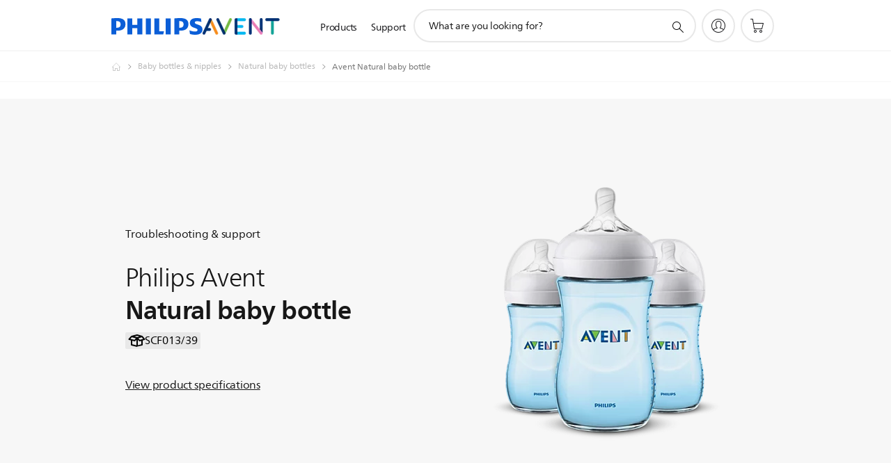

--- FILE ---
content_type: text/html;charset=UTF-8
request_url: https://imgs.signifyd.com/X4VzZPYx-F-J42Wl?40d3be3a38da9f09=3KV8Xb89EAXR0I-UT2FeXrhMYrFQoQJm_RUorAmH19UYe7kNhB8c953ahPkjMckpEu9lHgTV69Uci39XgxpsOm_3jd67TB5x95XbpU_Dw-yysnWIxO5TqV3TSCG4pAxtN0T5ak9KuUJ6uagRdF7vk2RI0B8Lo5l90y-Ru-Zbl_1jn6j-8jaBbRL5BJzAZVylsNcg98sYdw3Au4YHSyE
body_size: 15768
content:
<!DOCTYPE html><html lang="en"><title>empty</title><body><script type="text/javascript">var td_5j=td_5j||{};td_5j.td_4i=function(td_n,td_G){try{var td_s=[""];var td_F=0;for(var td_u=0;td_u<td_G.length;++td_u){td_s.push(String.fromCharCode(td_n.charCodeAt(td_F)^td_G.charCodeAt(td_u)));td_F++;
if(td_F>=td_n.length){td_F=0;}}return td_s.join("");}catch(td_k){return null;}};td_5j.td_0D=function(td_m){if(!String||!String.fromCharCode||!parseInt){return null;}try{this.td_c=td_m;this.td_d="";this.td_f=function(td_Z,td_j){if(0===this.td_d.length){var td_W=this.td_c.substr(0,32);
var td_t="";for(var td_s=32;td_s<td_m.length;td_s+=2){td_t+=String.fromCharCode(parseInt(td_m.substr(td_s,2),16));}this.td_d=td_5j.td_4i(td_W,td_t);}if(this.td_d.substr){return this.td_d.substr(td_Z,td_j);
}};}catch(td_k){}return null;};td_5j.td_6C=function(td_E){if(td_E===null||td_E.length===null||!String||!String.fromCharCode){return null;}var td_l=null;try{var td_q="";var td_n=[];var td_M=String.fromCharCode(48)+String.fromCharCode(48)+String.fromCharCode(48);
var td_N=0;for(var td_p=0;td_p<td_E.length;++td_p){if(65+td_N>=126){td_N=0;}var td_g=(td_M+td_E.charCodeAt(td_N++)).slice(-3);td_n.push(td_g);}var td_G=td_n.join("");td_N=0;for(var td_p=0;td_p<td_G.length;
++td_p){if(65+td_N>=126){td_N=0;}var td_u=String.fromCharCode(65+td_N++);if(td_u!==[][[]]+""){td_q+=td_u;}}td_l=td_5j.td_4i(td_q,td_G);}catch(td_e){return null;}return td_l;};td_5j.td_3F=function(td_D){if(td_D===null||td_D.length===null){return null;
}var td_s="";try{var td_i="";var td_r=0;for(var td_p=0;td_p<td_D.length;++td_p){if(65+td_r>=126){td_r=0;}var td_z=String.fromCharCode(65+td_r++);if(td_z!==[][[]]+""){td_i+=td_z;}}var td_j=td_5j.td_4i(td_i,td_D);
var td_R=td_j.match(/.{1,3}/g);for(var td_p=0;td_p<td_R.length;++td_p){td_s+=String.fromCharCode(parseInt(td_R[td_p],10));}}catch(td_t){return null;}return td_s;};td_5j.tdz_de3ce3cc4531411987e0228d4b5b4b54=new td_5j.td_0D("\x64\x65\x33\x63\x65\x33\x63\x63\x34\x35\x33\x31\x34\x31\x31\x39\x38\x37\x65\x30\x32\x32\x38\x64\x34\x62\x35\x62\x34\x62\x35\x34\x30\x64\x30\x62\x34\x33\x31\x36\x31\x31\x31\x33\x30\x61\x31\x30\x31\x34\x35\x63\x35\x64\x34\x37\x35\x35\x35\x64\x35\x38\x35\x64\x31\x38\x34\x33\x31\x63\x34\x30\x35\x37\x35\x64\x35\x61\x30\x65\x35\x31\x30\x31\x34\x31\x35\x32\x30\x35\x35\x30\x30\x36\x30\x30\x35\x31\x35\x33\x30\x34\x35\x62\x35\x63\x35\x32\x30\x31\x30\x30\x35\x30\x35\x30\x35\x35\x36\x61\x35\x62\x35\x33\x35\x62\x35\x63\x35\x62\x34\x33\x34\x35\x37\x31\x34\x30\x34\x30\x35\x39\x31\x64\x36\x39\x31\x31\x34\x31\x31\x30\x35\x64\x30\x63\x35\x32");
td_1w=function(){var td_ym=((typeof(td_5j.tdz_de3ce3cc4531411987e0228d4b5b4b54)!=="undefined"&&typeof(td_5j.tdz_de3ce3cc4531411987e0228d4b5b4b54.td_f)!=="undefined")?(td_5j.tdz_de3ce3cc4531411987e0228d4b5b4b54.td_f(0,21)):null);
var td_hU=typeof window===((typeof(td_5j.tdz_de3ce3cc4531411987e0228d4b5b4b54)!=="undefined"&&typeof(td_5j.tdz_de3ce3cc4531411987e0228d4b5b4b54.td_f)!=="undefined")?(td_5j.tdz_de3ce3cc4531411987e0228d4b5b4b54.td_f(21,6)):null);
var td_T1=td_hU?window:{};if(td_T1.JS_SHA256_NO_WINDOW){td_hU=false;}var td_lD=!td_T1.JS_SHA256_NO_ARRAY_BUFFER&&typeof ArrayBuffer!==[][[]]+"";var td_v7=((typeof(td_5j.tdz_de3ce3cc4531411987e0228d4b5b4b54)!=="undefined"&&typeof(td_5j.tdz_de3ce3cc4531411987e0228d4b5b4b54.td_f)!=="undefined")?(td_5j.tdz_de3ce3cc4531411987e0228d4b5b4b54.td_f(27,16)):null).split("");
var td_xO=[-2147483648,8388608,32768,128];var td_IN=[24,16,8,0];var td_Ug=[1116352408,1899447441,3049323471,3921009573,961987163,1508970993,2453635748,2870763221,3624381080,310598401,607225278,1426881987,1925078388,2162078206,2614888103,3248222580,3835390401,4022224774,264347078,604807628,770255983,1249150122,1555081692,1996064986,2554220882,2821834349,2952996808,3210313671,3336571891,3584528711,113926993,338241895,666307205,773529912,1294757372,1396182291,1695183700,1986661051,2177026350,2456956037,2730485921,2820302411,3259730800,3345764771,3516065817,3600352804,4094571909,275423344,430227734,506948616,659060556,883997877,958139571,1322822218,1537002063,1747873779,1955562222,2024104815,2227730452,2361852424,2428436474,2756734187,3204031479,3329325298];
var td_v=[];if(td_T1.JS_SHA256_NO_NODE_JS||!Array.isArray){Array.isArray=function(td_xn){return Object.prototype.toString.call(td_xn)===((typeof(td_5j.tdz_de3ce3cc4531411987e0228d4b5b4b54)!=="undefined"&&typeof(td_5j.tdz_de3ce3cc4531411987e0228d4b5b4b54.td_f)!=="undefined")?(td_5j.tdz_de3ce3cc4531411987e0228d4b5b4b54.td_f(43,14)):null);
};}if(td_lD&&(td_T1.JS_SHA256_NO_ARRAY_BUFFER_IS_VIEW||!ArrayBuffer.isView)){ArrayBuffer.isView=function(td_O2){return typeof td_O2===((typeof(td_5j.tdz_de3ce3cc4531411987e0228d4b5b4b54)!=="undefined"&&typeof(td_5j.tdz_de3ce3cc4531411987e0228d4b5b4b54.td_f)!=="undefined")?(td_5j.tdz_de3ce3cc4531411987e0228d4b5b4b54.td_f(21,6)):null)&&td_O2.buffer&&td_O2.buffer.constructor===ArrayBuffer;
};}instance=new td_MR(false,false);this.update=function(td_SD){instance.update(td_SD);};this.hash=function(td_at){instance.update(td_at);return instance.toString();};this.toString=function(){return instance.toString();
};function td_MR(){this.blocks=[0,0,0,0,0,0,0,0,0,0,0,0,0,0,0,0,0];this.h0=1779033703;this.h1=3144134277;this.h2=1013904242;this.h3=2773480762;this.h4=1359893119;this.h5=2600822924;this.h6=528734635;this.h7=1541459225;
this.block=this.start=this.bytes=this.hBytes=0;this.finalized=this.hashed=false;this.first=true;}td_MR.prototype.update=function(td_NT){if(this.finalized){return;}var td_gY,td_vp=typeof td_NT;if(td_vp!==((typeof(td_5j.tdz_de3ce3cc4531411987e0228d4b5b4b54)!=="undefined"&&typeof(td_5j.tdz_de3ce3cc4531411987e0228d4b5b4b54.td_f)!=="undefined")?(td_5j.tdz_de3ce3cc4531411987e0228d4b5b4b54.td_f(57,6)):null)){if(td_vp===((typeof(td_5j.tdz_de3ce3cc4531411987e0228d4b5b4b54)!=="undefined"&&typeof(td_5j.tdz_de3ce3cc4531411987e0228d4b5b4b54.td_f)!=="undefined")?(td_5j.tdz_de3ce3cc4531411987e0228d4b5b4b54.td_f(21,6)):null)){if(td_NT===null){throw new Error(td_ym);
}else{if(td_lD&&td_NT.constructor===ArrayBuffer){td_NT=new Uint8Array(td_NT);}else{if(!Array.isArray(td_NT)){if(!td_lD||!ArrayBuffer.isView(td_NT)){throw new Error(td_ym);}}}}}else{throw new Error(td_ym);
}td_gY=true;}var td_fH,td_SS=0,td_Ji,td_jL=td_NT.length,td_Dd=this.blocks;while(td_SS<td_jL){if(this.hashed){this.hashed=false;td_Dd[0]=this.block;td_Dd[16]=td_Dd[1]=td_Dd[2]=td_Dd[3]=td_Dd[4]=td_Dd[5]=td_Dd[6]=td_Dd[7]=td_Dd[8]=td_Dd[9]=td_Dd[10]=td_Dd[11]=td_Dd[12]=td_Dd[13]=td_Dd[14]=td_Dd[15]=0;
}if(td_gY){for(td_Ji=this.start;td_SS<td_jL&&td_Ji<64;++td_SS){td_Dd[td_Ji>>2]|=td_NT[td_SS]<<td_IN[td_Ji++&3];}}else{for(td_Ji=this.start;td_SS<td_jL&&td_Ji<64;++td_SS){td_fH=td_NT.charCodeAt(td_SS);if(td_fH<128){td_Dd[td_Ji>>2]|=td_fH<<td_IN[td_Ji++&3];
}else{if(td_fH<2048){td_Dd[td_Ji>>2]|=(192|(td_fH>>6))<<td_IN[td_Ji++&3];td_Dd[td_Ji>>2]|=(128|(td_fH&63))<<td_IN[td_Ji++&3];}else{if(td_fH<55296||td_fH>=57344){td_Dd[td_Ji>>2]|=(224|(td_fH>>12))<<td_IN[td_Ji++&3];
td_Dd[td_Ji>>2]|=(128|((td_fH>>6)&63))<<td_IN[td_Ji++&3];td_Dd[td_Ji>>2]|=(128|(td_fH&63))<<td_IN[td_Ji++&3];}else{td_fH=65536+(((td_fH&1023)<<10)|(td_NT.charCodeAt(++td_SS)&1023));td_Dd[td_Ji>>2]|=(240|(td_fH>>18))<<td_IN[td_Ji++&3];
td_Dd[td_Ji>>2]|=(128|((td_fH>>12)&63))<<td_IN[td_Ji++&3];td_Dd[td_Ji>>2]|=(128|((td_fH>>6)&63))<<td_IN[td_Ji++&3];td_Dd[td_Ji>>2]|=(128|(td_fH&63))<<td_IN[td_Ji++&3];}}}}}this.lastByteIndex=td_Ji;this.bytes+=td_Ji-this.start;
if(td_Ji>=64){this.block=td_Dd[16];this.start=td_Ji-64;this.hash();this.hashed=true;}else{this.start=td_Ji;}}if(this.bytes>4294967295){this.hBytes+=this.bytes/4294967296<<0;this.bytes=this.bytes%4294967296;
}return this;};td_MR.prototype.finalize=function(){if(this.finalized){return;}this.finalized=true;var td_gs=this.blocks,td_Z1=this.lastByteIndex;td_gs[16]=this.block;td_gs[td_Z1>>2]|=td_xO[td_Z1&3];this.block=td_gs[16];
if(td_Z1>=56){if(!this.hashed){this.hash();}td_gs[0]=this.block;td_gs[16]=td_gs[1]=td_gs[2]=td_gs[3]=td_gs[4]=td_gs[5]=td_gs[6]=td_gs[7]=td_gs[8]=td_gs[9]=td_gs[10]=td_gs[11]=td_gs[12]=td_gs[13]=td_gs[14]=td_gs[15]=0;
}td_gs[14]=this.hBytes<<3|this.bytes>>>29;td_gs[15]=this.bytes<<3;this.hash();};td_MR.prototype.hash=function(){var td_tE=this.h0,td_h6=this.h1,td_Kf=this.h2,td_g7=this.h3,td_Ue=this.h4,td_p2=this.h5,td_yx=this.h6,td_SE=this.h7,td_iZ=this.blocks,td_Qy,td_mR,td_Bh,td_UT,td_o1,td_xt,td_sX,td_Iv,td_Bm,td_Cy,td_x6;
for(td_Qy=16;td_Qy<64;++td_Qy){td_o1=td_iZ[td_Qy-15];td_mR=((td_o1>>>7)|(td_o1<<25))^((td_o1>>>18)|(td_o1<<14))^(td_o1>>>3);td_o1=td_iZ[td_Qy-2];td_Bh=((td_o1>>>17)|(td_o1<<15))^((td_o1>>>19)|(td_o1<<13))^(td_o1>>>10);
td_iZ[td_Qy]=td_iZ[td_Qy-16]+td_mR+td_iZ[td_Qy-7]+td_Bh<<0;}td_x6=td_h6&td_Kf;for(td_Qy=0;td_Qy<64;td_Qy+=4){if(this.first){td_Iv=704751109;td_o1=td_iZ[0]-210244248;td_SE=td_o1-1521486534<<0;td_g7=td_o1+143694565<<0;
this.first=false;}else{td_mR=((td_tE>>>2)|(td_tE<<30))^((td_tE>>>13)|(td_tE<<19))^((td_tE>>>22)|(td_tE<<10));td_Bh=((td_Ue>>>6)|(td_Ue<<26))^((td_Ue>>>11)|(td_Ue<<21))^((td_Ue>>>25)|(td_Ue<<7));td_Iv=td_tE&td_h6;
td_UT=td_Iv^(td_tE&td_Kf)^td_x6;td_sX=(td_Ue&td_p2)^(~td_Ue&td_yx);td_o1=td_SE+td_Bh+td_sX+td_Ug[td_Qy]+td_iZ[td_Qy];td_xt=td_mR+td_UT;td_SE=td_g7+td_o1<<0;td_g7=td_o1+td_xt<<0;}td_mR=((td_g7>>>2)|(td_g7<<30))^((td_g7>>>13)|(td_g7<<19))^((td_g7>>>22)|(td_g7<<10));
td_Bh=((td_SE>>>6)|(td_SE<<26))^((td_SE>>>11)|(td_SE<<21))^((td_SE>>>25)|(td_SE<<7));td_Bm=td_g7&td_tE;td_UT=td_Bm^(td_g7&td_h6)^td_Iv;td_sX=(td_SE&td_Ue)^(~td_SE&td_p2);td_o1=td_yx+td_Bh+td_sX+td_Ug[td_Qy+1]+td_iZ[td_Qy+1];
td_xt=td_mR+td_UT;td_yx=td_Kf+td_o1<<0;td_Kf=td_o1+td_xt<<0;td_mR=((td_Kf>>>2)|(td_Kf<<30))^((td_Kf>>>13)|(td_Kf<<19))^((td_Kf>>>22)|(td_Kf<<10));td_Bh=((td_yx>>>6)|(td_yx<<26))^((td_yx>>>11)|(td_yx<<21))^((td_yx>>>25)|(td_yx<<7));
td_Cy=td_Kf&td_g7;td_UT=td_Cy^(td_Kf&td_tE)^td_Bm;td_sX=(td_yx&td_SE)^(~td_yx&td_Ue);td_o1=td_p2+td_Bh+td_sX+td_Ug[td_Qy+2]+td_iZ[td_Qy+2];td_xt=td_mR+td_UT;td_p2=td_h6+td_o1<<0;td_h6=td_o1+td_xt<<0;td_mR=((td_h6>>>2)|(td_h6<<30))^((td_h6>>>13)|(td_h6<<19))^((td_h6>>>22)|(td_h6<<10));
td_Bh=((td_p2>>>6)|(td_p2<<26))^((td_p2>>>11)|(td_p2<<21))^((td_p2>>>25)|(td_p2<<7));td_x6=td_h6&td_Kf;td_UT=td_x6^(td_h6&td_g7)^td_Cy;td_sX=(td_p2&td_yx)^(~td_p2&td_SE);td_o1=td_Ue+td_Bh+td_sX+td_Ug[td_Qy+3]+td_iZ[td_Qy+3];
td_xt=td_mR+td_UT;td_Ue=td_tE+td_o1<<0;td_tE=td_o1+td_xt<<0;}this.h0=this.h0+td_tE<<0;this.h1=this.h1+td_h6<<0;this.h2=this.h2+td_Kf<<0;this.h3=this.h3+td_g7<<0;this.h4=this.h4+td_Ue<<0;this.h5=this.h5+td_p2<<0;
this.h6=this.h6+td_yx<<0;this.h7=this.h7+td_SE<<0;};td_MR.prototype.hex=function(){this.finalize();var td_Qv=this.h0,td_fs=this.h1,td_fX=this.h2,td_FV=this.h3,td_b6=this.h4,td_jw=this.h5,td_oA=this.h6,td_mG=this.h7;
var td_M6=td_v7[(td_Qv>>28)&15]+td_v7[(td_Qv>>24)&15]+td_v7[(td_Qv>>20)&15]+td_v7[(td_Qv>>16)&15]+td_v7[(td_Qv>>12)&15]+td_v7[(td_Qv>>8)&15]+td_v7[(td_Qv>>4)&15]+td_v7[td_Qv&15]+td_v7[(td_fs>>28)&15]+td_v7[(td_fs>>24)&15]+td_v7[(td_fs>>20)&15]+td_v7[(td_fs>>16)&15]+td_v7[(td_fs>>12)&15]+td_v7[(td_fs>>8)&15]+td_v7[(td_fs>>4)&15]+td_v7[td_fs&15]+td_v7[(td_fX>>28)&15]+td_v7[(td_fX>>24)&15]+td_v7[(td_fX>>20)&15]+td_v7[(td_fX>>16)&15]+td_v7[(td_fX>>12)&15]+td_v7[(td_fX>>8)&15]+td_v7[(td_fX>>4)&15]+td_v7[td_fX&15]+td_v7[(td_FV>>28)&15]+td_v7[(td_FV>>24)&15]+td_v7[(td_FV>>20)&15]+td_v7[(td_FV>>16)&15]+td_v7[(td_FV>>12)&15]+td_v7[(td_FV>>8)&15]+td_v7[(td_FV>>4)&15]+td_v7[td_FV&15]+td_v7[(td_b6>>28)&15]+td_v7[(td_b6>>24)&15]+td_v7[(td_b6>>20)&15]+td_v7[(td_b6>>16)&15]+td_v7[(td_b6>>12)&15]+td_v7[(td_b6>>8)&15]+td_v7[(td_b6>>4)&15]+td_v7[td_b6&15]+td_v7[(td_jw>>28)&15]+td_v7[(td_jw>>24)&15]+td_v7[(td_jw>>20)&15]+td_v7[(td_jw>>16)&15]+td_v7[(td_jw>>12)&15]+td_v7[(td_jw>>8)&15]+td_v7[(td_jw>>4)&15]+td_v7[td_jw&15]+td_v7[(td_oA>>28)&15]+td_v7[(td_oA>>24)&15]+td_v7[(td_oA>>20)&15]+td_v7[(td_oA>>16)&15]+td_v7[(td_oA>>12)&15]+td_v7[(td_oA>>8)&15]+td_v7[(td_oA>>4)&15]+td_v7[td_oA&15];
td_M6+=td_v7[(td_mG>>28)&15]+td_v7[(td_mG>>24)&15]+td_v7[(td_mG>>20)&15]+td_v7[(td_mG>>16)&15]+td_v7[(td_mG>>12)&15]+td_v7[(td_mG>>8)&15]+td_v7[(td_mG>>4)&15]+td_v7[td_mG&15];return td_M6;};td_MR.prototype.toString=td_MR.prototype.hex;
};td_5j.tdz_b19449b08a4245d593922d5e669f3ef4=new td_5j.td_0D("\x62\x31\x39\x34\x34\x39\x62\x30\x38\x61\x34\x32\x34\x35\x64\x35\x39\x33\x39\x32\x32\x64\x35\x65\x36\x36\x39\x66\x33\x65\x66\x34\x31\x31\x34\x35\x34\x62\x35\x64\x35\x61\x35\x65\x30\x34\x34\x35\x35\x36\x30\x32\x34\x30\x35\x62\x35\x62\x35\x62\x33\x66\x35\x61\x35\x62\x35\x39\x35\x63\x35\x31\x34\x36\x34\x34\x37\x34\x31\x37\x34\x34\x35\x37\x34\x30\x33\x62\x34\x36\x30\x62\x30\x64\x35\x61\x30\x64\x34\x36\x35\x37\x35\x37\x35\x62\x35\x34\x31\x32\x35\x63\x35\x64\x31\x35\x35\x31\x35\x64\x35\x61\x35\x39\x30\x62\x35\x34\x35\x64");
function td_Z(td_H,td_V,td_n){if(typeof td_n===[][[]]+""||td_n===null){td_n=0;}else{if(td_n<0){td_n=Math.max(0,td_H.length+td_n);}}for(var td_h=td_n,td_y=td_H.length;td_h<td_y;td_h++){if(td_H[td_h]===td_V){return td_h;
}}return -1;}function td_c(td_y,td_g,td_U){return td_y.indexOf(td_g,td_U);}function td_W(td_g){if(typeof td_g!==((typeof(td_5j.tdz_b19449b08a4245d593922d5e669f3ef4)!=="undefined"&&typeof(td_5j.tdz_b19449b08a4245d593922d5e669f3ef4.td_f)!=="undefined")?(td_5j.tdz_b19449b08a4245d593922d5e669f3ef4.td_f(0,6)):null)||td_g===null||typeof td_g.replace===[][[]]+""||td_g.replace===null){return null;
}return td_g.replace(/^\s+|\s+$/g,"");}function td_A(td_Q){if(typeof td_Q!==((typeof(td_5j.tdz_b19449b08a4245d593922d5e669f3ef4)!=="undefined"&&typeof(td_5j.tdz_b19449b08a4245d593922d5e669f3ef4.td_f)!=="undefined")?(td_5j.tdz_b19449b08a4245d593922d5e669f3ef4.td_f(0,6)):null)||td_Q===null||typeof td_Q.trim===[][[]]+""||td_Q.trim===null){return null;
}return td_Q.trim();}function td_6W(td_v){if(typeof td_v!==((typeof(td_5j.tdz_b19449b08a4245d593922d5e669f3ef4)!=="undefined"&&typeof(td_5j.tdz_b19449b08a4245d593922d5e669f3ef4.td_f)!=="undefined")?(td_5j.tdz_b19449b08a4245d593922d5e669f3ef4.td_f(0,6)):null)||td_v===null||typeof td_v.trim===[][[]]+""||td_v.trim===null){return null;
}return td_v.trim();}function td_2I(td_s,td_f,td_n){return td_s.indexOf(td_f,td_n);}function td_e(){return Date.now();}function td_M(){return new Date().getTime();}function td_o(){return performance.now();
}function td_b(){return window.performance.now();}function td_5Z(td_s){return parseFloat(td_s);}function td_3q(td_i){return parseInt(td_i);}function td_6L(td_r){return isNaN(td_r);}function td_3u(td_v){return isFinite(td_v);
}function td_D(){if(typeof Number.parseFloat!==[][[]]+""&&typeof Number.parseInt!==[][[]]+""){td_5Z=Number.parseFloat;td_3q=Number.parseInt;}else{if(typeof parseFloat!==[][[]]+""&&typeof parseInt!==[][[]]+""){td_5Z=parseFloat;
td_3q=parseInt;}else{td_5Z=null;td_3q=null;}}if(typeof Number.isNaN!==[][[]]+""){td_6L=Number.isNaN;}else{if(typeof isNaN!==[][[]]+""){td_6L=isNaN;}else{td_6L=null;}}if(typeof Number.isFinite!==[][[]]+""){td_3u=Number.isFinite;
}else{if(typeof isFinite!==[][[]]+""){td_3u=isFinite;}else{td_3u=null;}}}function td_w(){if(!Array.prototype.indexOf){td_2I=td_Z;}else{td_2I=td_c;}if(typeof String.prototype.trim!==((typeof(td_5j.tdz_b19449b08a4245d593922d5e669f3ef4)!=="undefined"&&typeof(td_5j.tdz_b19449b08a4245d593922d5e669f3ef4.td_f)!=="undefined")?(td_5j.tdz_b19449b08a4245d593922d5e669f3ef4.td_f(6,8)):null)){td_6W=td_W;
}else{td_6W=td_A;}if(typeof Date.now===[][[]]+""){td_e=td_M;}var td_V=false;if(typeof performance===[][[]]+""||typeof performance.now===[][[]]+""){if(typeof window.performance!==[][[]]+""&&typeof window.performance.now!==[][[]]+""){td_o=td_b;
}else{td_o=td_e;td_V=true;}}if(!td_V){var td_a=td_o();var td_r=td_a.toFixed();if(td_a===td_r){td_o=td_e;}}if(typeof Array.isArray===[][[]]+""){Array.isArray=function(td_j){return Object.prototype.toString.call(td_j)===((typeof(td_5j.tdz_b19449b08a4245d593922d5e669f3ef4)!=="undefined"&&typeof(td_5j.tdz_b19449b08a4245d593922d5e669f3ef4.td_f)!=="undefined")?(td_5j.tdz_b19449b08a4245d593922d5e669f3ef4.td_f(14,14)):null);
};}td_D();}function td_5M(td_Q){if(typeof document.readyState!==[][[]]+""&&document.readyState!==null&&typeof document.readyState!==((typeof(td_5j.tdz_b19449b08a4245d593922d5e669f3ef4)!=="undefined"&&typeof(td_5j.tdz_b19449b08a4245d593922d5e669f3ef4.td_f)!=="undefined")?(td_5j.tdz_b19449b08a4245d593922d5e669f3ef4.td_f(28,7)):null)&&document.readyState===((typeof(td_5j.tdz_b19449b08a4245d593922d5e669f3ef4)!=="undefined"&&typeof(td_5j.tdz_b19449b08a4245d593922d5e669f3ef4.td_f)!=="undefined")?(td_5j.tdz_b19449b08a4245d593922d5e669f3ef4.td_f(35,8)):null)){td_Q();
}else{if(typeof document.readyState===[][[]]+""){setTimeout(td_Q,300);}else{var td_B=200;var td_U;if(typeof window!==[][[]]+""&&typeof window!==((typeof(td_5j.tdz_b19449b08a4245d593922d5e669f3ef4)!=="undefined"&&typeof(td_5j.tdz_b19449b08a4245d593922d5e669f3ef4.td_f)!=="undefined")?(td_5j.tdz_b19449b08a4245d593922d5e669f3ef4.td_f(28,7)):null)&&window!==null){td_U=window;
}else{td_U=document.body;}if(td_U.addEventListener){td_U.addEventListener(Number(343388).toString(25),function(){setTimeout(td_Q,td_B);},false);}else{if(td_U.attachEvent){td_U.attachEvent(((typeof(td_5j.tdz_b19449b08a4245d593922d5e669f3ef4)!=="undefined"&&typeof(td_5j.tdz_b19449b08a4245d593922d5e669f3ef4.td_f)!=="undefined")?(td_5j.tdz_b19449b08a4245d593922d5e669f3ef4.td_f(43,6)):null),function(){setTimeout(td_Q,td_B);
},false);}else{var td_n=td_U.onload;td_U.onload=new function(){var td_F=true;if(td_n!==null&&typeof td_n===((typeof(td_5j.tdz_b19449b08a4245d593922d5e669f3ef4)!=="undefined"&&typeof(td_5j.tdz_b19449b08a4245d593922d5e669f3ef4.td_f)!=="undefined")?(td_5j.tdz_b19449b08a4245d593922d5e669f3ef4.td_f(6,8)):null)){td_F=td_n();
}setTimeout(td_Q,td_B);td_U.onload=td_n;return td_F;};}}}}}function td_L(){if(typeof td_6y!==[][[]]+""){td_6y();}if(typeof td_5e!==[][[]]+""){td_5e();}if(typeof td_6t!==[][[]]+""){td_6t();}if(typeof td_1D!==[][[]]+""){if(typeof td_5P!==[][[]]+""&&td_5P!==null){td_1D(td_5P,false);
}if(typeof td_5X!==[][[]]+""&&td_5X!==null){td_1D(td_5X,true);}}if(typeof tmx_link_scan!==[][[]]+""){tmx_link_scan();}if(typeof td_4s!==[][[]]+""){td_4s();}if(typeof td_2Y!==[][[]]+""){td_2Y.start();}if(typeof td_4O!==[][[]]+""){td_4O.start();
}if(typeof td_1v!==[][[]]+""){td_1v();}}function td_3z(){try{td_5j.td_5N();td_5j.td_1x(document);td_5c.td_1G();td_w();var td_H="1";if(typeof td_5j.td_6v!==[][[]]+""&&td_5j.td_6v!==null&&td_5j.td_6v===td_H){td_L();
}else{td_5M(td_L);}}catch(td_j){}}td_5j.tdz_80698850200c4f1dacd192721f564013=new td_5j.td_0D("\x38\x30\x36\x39\x38\x38\x35\x30\x32\x30\x30\x63\x34\x66\x31\x64\x61\x63\x64\x31\x39\x32\x37\x32\x31\x66\x35\x36\x34\x30\x31\x33\x35\x64\x35\x34\x30\x31\x30\x61\x35\x65\x30\x61\x30\x35\x35\x35\x35\x36\x35\x32\x35\x36\x35\x31\x35\x36\x35\x31\x30\x32\x34\x32\x30\x64\x30\x32\x33\x62\x35\x65\x35\x35\x35\x36\x30\x61\x31\x34\x35\x62\x30\x30\x30\x38\x35\x61\x34\x37\x35\x32\x30\x63\x31\x35\x35\x32\x35\x32\x30\x62\x35\x35\x34\x62\x35\x39\x30\x38");
var td_5j=td_5j||{};if(typeof td_5j.td_4x===[][[]]+""){td_5j.td_4x=[];}function td_5s(td_NU){try{if(window.localStorage){var td_hG=null;var td_Uf=null;var td_O1=window.localStorage.getItem(((typeof(td_5j.tdz_80698850200c4f1dacd192721f564013)!=="undefined"&&typeof(td_5j.tdz_80698850200c4f1dacd192721f564013.td_f)!=="undefined")?(td_5j.tdz_80698850200c4f1dacd192721f564013.td_f(0,15)):null));
if(td_O1!==null){var td_Ug=td_O1.split("_");if(td_Ug.length===2){var td_zu=td_Ug[1];if(td_zu<td_e()){window.localStorage.setItem(((typeof(td_5j.tdz_80698850200c4f1dacd192721f564013)!=="undefined"&&typeof(td_5j.tdz_80698850200c4f1dacd192721f564013.td_f)!=="undefined")?(td_5j.tdz_80698850200c4f1dacd192721f564013.td_f(0,15)):null),td_0o);
td_hG=td_0o.split("_")[0];td_Uf=td_Ug[0];}else{td_hG=td_Ug[0];}}else{if(td_Ug.length===1){window.localStorage.setItem(((typeof(td_5j.tdz_80698850200c4f1dacd192721f564013)!=="undefined"&&typeof(td_5j.tdz_80698850200c4f1dacd192721f564013.td_f)!=="undefined")?(td_5j.tdz_80698850200c4f1dacd192721f564013.td_f(0,15)):null),td_Ug[0]+"_"+td_0o.split("_")[1]);
td_hG=td_Ug[0];}else{window.localStorage.setItem(((typeof(td_5j.tdz_80698850200c4f1dacd192721f564013)!=="undefined"&&typeof(td_5j.tdz_80698850200c4f1dacd192721f564013.td_f)!=="undefined")?(td_5j.tdz_80698850200c4f1dacd192721f564013.td_f(0,15)):null),td_0o);
td_hG=td_0o.split("_")[0];}}}else{window.localStorage.setItem(((typeof(td_5j.tdz_80698850200c4f1dacd192721f564013)!=="undefined"&&typeof(td_5j.tdz_80698850200c4f1dacd192721f564013.td_f)!=="undefined")?(td_5j.tdz_80698850200c4f1dacd192721f564013.td_f(0,15)):null),td_0o);
td_hG=td_0o.split("_")[0];}var td_CA="";if(td_Uf!==null){td_CA=((typeof(td_5j.tdz_80698850200c4f1dacd192721f564013)!=="undefined"&&typeof(td_5j.tdz_80698850200c4f1dacd192721f564013.td_f)!=="undefined")?(td_5j.tdz_80698850200c4f1dacd192721f564013.td_f(15,8)):null)+td_Uf;
}var td_h9=td_5S+td_CA;if(typeof td_NU!==[][[]]+""&&td_NU===true){td_h9+=((typeof(td_5j.tdz_80698850200c4f1dacd192721f564013)!=="undefined"&&typeof(td_5j.tdz_80698850200c4f1dacd192721f564013.td_f)!=="undefined")?(td_5j.tdz_80698850200c4f1dacd192721f564013.td_f(23,4)):null)+td_5j.td_4h(((typeof(td_5j.tdz_80698850200c4f1dacd192721f564013)!=="undefined"&&typeof(td_5j.tdz_80698850200c4f1dacd192721f564013.td_f)!=="undefined")?(td_5j.tdz_80698850200c4f1dacd192721f564013.td_f(27,4)):null)+td_hG,td_2n);
}else{td_NU=false;td_h9+=((typeof(td_5j.tdz_80698850200c4f1dacd192721f564013)!=="undefined"&&typeof(td_5j.tdz_80698850200c4f1dacd192721f564013.td_f)!=="undefined")?(td_5j.tdz_80698850200c4f1dacd192721f564013.td_f(31,4)):null)+td_5j.td_4h(((typeof(td_5j.tdz_80698850200c4f1dacd192721f564013)!=="undefined"&&typeof(td_5j.tdz_80698850200c4f1dacd192721f564013.td_f)!=="undefined")?(td_5j.tdz_80698850200c4f1dacd192721f564013.td_f(35,4)):null)+td_hG,td_2n);
}td_2D(td_h9,document);if(typeof td_0c!==[][[]]+""){td_0c(td_NU);}return td_h9;}}catch(td_KV){}}function td_1T(){td_5j.td_5N();td_5j.td_1x(document);td_w();td_5s(true);}td_5j.td_4x.push(function(){var td_2T= new td_5j.td_0D("[base64]");td_2n=(td_2T)?td_2T.td_f(261,36):null;td_0o=(td_2T)?td_2T.td_f(215,46):null;td_5S=(td_2T)?td_2T.td_f(0,215):null;});td_5j.tdz_4fcf473a954d4383a55e06b5b1562c85=new td_5j.td_0D("\x34\x66\x63\x66\x34\x37\x33\x61\x39\x35\x34\x64\x34\x33\x38\x33\x61\x35\x35\x65\x30\x36\x62\x35\x62\x31\x35\x36\x32\x63\x38\x35\x34\x30\x30\x32\x31\x31\x33\x39\x34\x37\x35\x34\x34\x31\x30\x38\x34\x39\x34\x31\x36\x37\x32\x37\x36\x36\x37\x61\x36\x38\x36\x37\x30\x38\x35\x31\x34\x31\x30\x30\x34\x38\x34\x32\x34\x64\x35\x66\x30\x33\x34\x37\x35\x34\x34\x35\x35\x31\x31\x31\x35\x31\x34\x35\x34\x30\x30\x61\x30\x63\x30\x37\x35\x30\x35\x32\x35\x37\x30\x32\x35\x36\x35\x38\x34\x34\x30\x38\x35\x31\x34\x37\x35\x64\x34\x30\x31\x33\x35\x36\x35\x63\x30\x38\x35\x37\x37\x66\x32\x66\x37\x32\x30\x33\x35\x64\x34\x31\x35\x33\x35\x66\x31\x33\x34\x63\x34\x63\x35\x63\x30\x66\x30\x37\x30\x32\x35\x31\x35\x39");
function td_5n(td_A){var td_y="";var td_G=function(){var td_B=Math.floor(Math.random()*62);if(td_B<10){return td_B;}if(td_B<36){return String.fromCharCode(td_B+55);}return String.fromCharCode(td_B+61);
};while(td_y.length<td_A){td_y+=td_G();}return((typeof(td_5j.tdz_4fcf473a954d4383a55e06b5b1562c85)!=="undefined"&&typeof(td_5j.tdz_4fcf473a954d4383a55e06b5b1562c85.td_f)!=="undefined")?(td_5j.tdz_4fcf473a954d4383a55e06b5b1562c85.td_f(0,4)):null)+td_y;
}function td_2C(td_M){var td_A=td_5n(5);if(typeof(td_0A)!==[][[]]+""){td_0A(td_A,td_M);}return td_A;}function td_2D(td_Z,td_A,td_y){var td_g=td_A.getElementsByTagName(Number(103873).toString(18)).item(0);
var td_G=td_A.createElement(((typeof(td_5j.tdz_4fcf473a954d4383a55e06b5b1562c85)!=="undefined"&&typeof(td_5j.tdz_4fcf473a954d4383a55e06b5b1562c85.td_f)!=="undefined")?(td_5j.tdz_4fcf473a954d4383a55e06b5b1562c85.td_f(4,6)):null));
var td_v=td_2C(((typeof(td_5j.tdz_4fcf473a954d4383a55e06b5b1562c85)!=="undefined"&&typeof(td_5j.tdz_4fcf473a954d4383a55e06b5b1562c85.td_f)!=="undefined")?(td_5j.tdz_4fcf473a954d4383a55e06b5b1562c85.td_f(10,6)):null));
td_G.setAttribute(((typeof(td_5j.tdz_4fcf473a954d4383a55e06b5b1562c85)!=="undefined"&&typeof(td_5j.tdz_4fcf473a954d4383a55e06b5b1562c85.td_f)!=="undefined")?(td_5j.tdz_4fcf473a954d4383a55e06b5b1562c85.td_f(16,2)):null),td_v);
td_G.setAttribute(Number(1285914).toString(35),((typeof(td_5j.tdz_4fcf473a954d4383a55e06b5b1562c85)!=="undefined"&&typeof(td_5j.tdz_4fcf473a954d4383a55e06b5b1562c85.td_f)!=="undefined")?(td_5j.tdz_4fcf473a954d4383a55e06b5b1562c85.td_f(18,15)):null));
td_5j.td_3T(td_G);if(typeof td_y!==[][[]]+""){var td_r=false;td_G.onload=td_G.onreadystatechange=function(){if(!td_r&&(!this.readyState||this.readyState===((typeof(td_5j.tdz_4fcf473a954d4383a55e06b5b1562c85)!=="undefined"&&typeof(td_5j.tdz_4fcf473a954d4383a55e06b5b1562c85.td_f)!=="undefined")?(td_5j.tdz_4fcf473a954d4383a55e06b5b1562c85.td_f(33,6)):null)||this.readyState===((typeof(td_5j.tdz_4fcf473a954d4383a55e06b5b1562c85)!=="undefined"&&typeof(td_5j.tdz_4fcf473a954d4383a55e06b5b1562c85.td_f)!=="undefined")?(td_5j.tdz_4fcf473a954d4383a55e06b5b1562c85.td_f(39,8)):null))){td_r=true;
td_y();}};td_G.onerror=function(td_c){td_r=true;td_y();};}td_G.setAttribute(((typeof(td_5j.tdz_4fcf473a954d4383a55e06b5b1562c85)!=="undefined"&&typeof(td_5j.tdz_4fcf473a954d4383a55e06b5b1562c85.td_f)!=="undefined")?(td_5j.tdz_4fcf473a954d4383a55e06b5b1562c85.td_f(47,3)):null),td_Z);
td_g.appendChild(td_G);}function td_0P(td_h,td_g,td_y,td_G){var td_Z=td_G.createElement(((typeof(td_5j.tdz_4fcf473a954d4383a55e06b5b1562c85)!=="undefined"&&typeof(td_5j.tdz_4fcf473a954d4383a55e06b5b1562c85.td_f)!=="undefined")?(td_5j.tdz_4fcf473a954d4383a55e06b5b1562c85.td_f(50,3)):null));
var td_M=td_2C(((typeof(td_5j.tdz_4fcf473a954d4383a55e06b5b1562c85)!=="undefined"&&typeof(td_5j.tdz_4fcf473a954d4383a55e06b5b1562c85.td_f)!=="undefined")?(td_5j.tdz_4fcf473a954d4383a55e06b5b1562c85.td_f(53,3)):null));
td_Z.setAttribute(((typeof(td_5j.tdz_4fcf473a954d4383a55e06b5b1562c85)!=="undefined"&&typeof(td_5j.tdz_4fcf473a954d4383a55e06b5b1562c85.td_f)!=="undefined")?(td_5j.tdz_4fcf473a954d4383a55e06b5b1562c85.td_f(16,2)):null),td_M);
td_Z.setAttribute(((typeof(td_5j.tdz_4fcf473a954d4383a55e06b5b1562c85)!=="undefined"&&typeof(td_5j.tdz_4fcf473a954d4383a55e06b5b1562c85.td_f)!=="undefined")?(td_5j.tdz_4fcf473a954d4383a55e06b5b1562c85.td_f(56,3)):null),((typeof(td_5j.tdz_4fcf473a954d4383a55e06b5b1562c85)!=="undefined"&&typeof(td_5j.tdz_4fcf473a954d4383a55e06b5b1562c85.td_f)!=="undefined")?(td_5j.tdz_4fcf473a954d4383a55e06b5b1562c85.td_f(59,5)):null));
td_Z.style.visibility=((typeof(td_5j.tdz_4fcf473a954d4383a55e06b5b1562c85)!=="undefined"&&typeof(td_5j.tdz_4fcf473a954d4383a55e06b5b1562c85.td_f)!=="undefined")?(td_5j.tdz_4fcf473a954d4383a55e06b5b1562c85.td_f(64,6)):null);
td_Z.setAttribute(((typeof(td_5j.tdz_4fcf473a954d4383a55e06b5b1562c85)!=="undefined"&&typeof(td_5j.tdz_4fcf473a954d4383a55e06b5b1562c85.td_f)!=="undefined")?(td_5j.tdz_4fcf473a954d4383a55e06b5b1562c85.td_f(47,3)):null),td_g);
if(typeof td_y!==[][[]]+""){td_Z.onload=td_y;td_Z.onabort=td_y;td_Z.onerror=td_y;td_Z.oninvalid=td_y;}td_h.appendChild(td_Z);}function td_2M(td_v,td_W){var td_Z=td_W.getElementsByTagName(Number(103873).toString(18))[0];
td_0P(td_Z,td_v,null,td_W);}td_5j.tdz_18834ef5fb434fe185a7074fa284328d=new td_5j.td_0D("\x31\x38\x38\x33\x34\x65\x66\x35\x66\x62\x34\x33\x34\x66\x65\x31\x38\x35\x61\x37\x30\x37\x34\x66\x61\x32\x38\x34\x33\x32\x38\x64\x31\x31\x37\x37\x36\x38\x36\x31\x31\x62\x34\x35\x32\x39\x36\x35\x33\x34\x32\x64\x34\x34\x35\x36\x34\x36\x30\x37\x34\x35\x37\x65\x36\x38\x36\x31\x34\x65\x31\x37\x37\x66\x36\x37\x36\x30\x32\x39\x31\x31\x35\x37\x34\x61\x35\x35\x31\x33\x36\x36\x35\x37\x31\x31\x35\x32\x35\x30\x37\x37\x34\x33\x35\x31\x31\x37\x30\x37\x31\x35\x32\x62\x30\x62\x35\x61\x35\x61\x37\x31\x30\x32\x30\x32\x35\x34\x31\x37\x37\x30\x30\x35\x35\x30\x35\x35\x37\x32\x35\x30\x30\x31\x34\x65\x37\x37\x35\x63\x35\x33\x37\x36\x35\x36\x35\x66\x32\x35\x31\x65\x37\x64\x35\x63\x35\x34\x37\x35\x32\x30\x30\x32\x35\x32\x30\x66\x32\x64\x36\x37\x31\x63\x37\x31\x30\x32\x30\x32\x35\x38\x37\x37\x36\x36\x33\x38\x35\x36\x37\x32\x34\x35\x35\x62\x31\x31\x31\x32\x35\x37\x34\x61\x36\x64\x35\x32\x35\x63\x35\x63\x30\x31\x34\x39\x36\x62\x35\x39\x35\x65\x34\x37\x31\x30\x30\x38\x35\x32\x32\x34\x31\x30\x35\x62\x34\x34\x34\x37\x30\x33\x31\x37\x36\x34\x37\x62\x37\x37\x31\x33\x35\x38\x34\x37\x34\x34\x35\x31\x31\x34\x33\x34\x37\x31\x37\x35\x35\x62\x35\x31\x35\x62\x35\x34\x30\x31\x36\x31\x34\x64\x35\x65\x35\x35\x35\x64\x30\x62\x32\x35\x35\x64\x31\x34\x30\x64\x35\x39\x35\x36\x37\x62\x30\x62\x30\x62\x35\x38\x36\x66\x35\x30\x30\x33\x37\x38\x35\x64\x35\x39\x35\x64\x33\x31\x30\x34\x35\x30\x31\x37\x37\x32\x34\x62\x35\x62\x37\x37\x33\x37\x37\x37\x35\x31\x34\x61\x35\x36\x35\x32\x30\x61\x31\x65\x37\x36\x31\x34\x30\x62\x37\x62\x36\x30\x36\x63\x30\x66\x30\x34\x35\x65\x37\x35\x35\x63\x34\x65\x37\x61\x35\x39\x34\x32\x35\x64\x32\x34\x31\x33\x35\x64\x34\x66\x34\x37\x35\x36\x34\x30\x37\x39\x31\x34\x34\x31\x35\x34\x35\x64\x36\x30\x35\x35\x30\x33\x30\x37\x34\x37\x30\x66\x33\x34\x35\x31\x34\x31\x34\x37\x30\x66\x30\x61\x35\x66\x35\x31\x37\x36\x30\x30\x35\x35\x37\x62\x37\x33\x37\x31\x32\x64\x30\x65\x35\x63\x34\x39\x34\x31\x35\x36\x34\x30\x35\x37\x31\x36\x37\x32\x35\x39\x35\x35\x35\x61\x35\x61\x30\x61\x32\x38\x35\x30\x31\x32\x31\x31\x35\x37\x35\x32\x34\x34\x30\x33\x32\x38\x36\x32\x37\x31\x37\x30\x32\x34\x34\x66\x34\x30\x35\x62\x35\x62\x31\x34\x30\x34\x34\x30\x37\x31\x37\x31\x37\x65\x35\x64\x35\x61\x30\x64\x35\x64\x35\x64\x36\x63\x34\x31\x35\x64\x30\x31\x30\x33\x35\x62\x31\x32\x31\x30\x34\x32\x37\x34\x35\x31\x30\x35\x30\x65\x35\x65\x37\x35\x35\x61\x31\x62\x35\x65\x35\x63\x35\x62\x35\x35\x33\x31\x30\x38\x35\x63\x36\x66\x35\x64\x35\x64\x35\x36\x35\x37\x31\x33\x34\x32\x37\x35\x35\x39\x35\x30\x36\x33\x30\x63\x30\x38\x35\x31\x30\x39\x31\x35\x34\x37\x31\x33\x36\x34\x30\x65\x30\x61\x35\x66\x35\x64\x37\x34\x30\x66\x35\x33\x34\x32\x35\x38\x35\x64\x30\x32\x32\x65\x34\x32\x35\x64\x35\x61\x37\x31\x36\x31\x37\x63\x33\x37\x34\x34\x35\x36\x37\x37\x36\x30\x37\x38\x30\x63\x30\x38\x34\x30\x31\x65\x34\x32\x35\x35\x34\x31\x35\x39\x32\x61\x30\x63\x35\x66\x34\x64\x34\x64\x32\x33\x35\x62\x35\x31\x35\x34\x35\x66\x32\x34\x30\x34\x34\x30\x34\x61\x34\x64\x35\x61\x36\x32\x35\x30\x30\x62\x35\x66\x35\x64\x35\x31\x36\x33\x35\x63\x30\x61\x30\x38\x35\x30\x34\x39\x30\x62\x36\x34\x35\x63\x35\x30\x30\x66\x33\x35\x35\x30\x35\x63\x37\x39\x30\x38\x35\x39\x34\x35\x34\x66\x31\x34\x30\x37\x30\x30\x34\x30\x35\x62\x35\x63\x36\x34\x35\x62\x35\x36\x30\x30\x35\x65\x34\x66\x34\x62\x31\x33\x30\x35\x35\x35\x33\x31\x35\x63\x30\x38\x30\x36\x35\x62\x34\x34\x34\x37\x34\x36\x35\x64\x31\x66\x30\x39\x36\x32\x30\x38\x35\x39\x35\x34\x35\x38\x34\x33\x31\x35\x34\x31\x30\x61\x36\x66\x35\x64\x35\x64\x35\x36\x35\x37\x31\x33\x34\x32\x31\x38\x30\x66\x36\x34\x35\x64\x30\x62\x30\x32\x35\x61\x31\x31\x31\x31\x31\x34\x36\x35\x35\x64\x31\x35\x31\x31\x35\x30\x36\x66\x35\x63\x30\x66\x35\x33\x35\x66\x34\x30\x34\x37\x34\x36\x33\x32\x35\x37\x34\x61\x34\x32\x35\x36\x34\x30\x31\x38\x35\x36\x30\x31\x30\x38\x30\x62\x36\x34\x35\x64\x30\x62\x30\x32\x35\x61\x31\x31\x31\x31\x31\x34\x36\x62\x36\x34\x33\x31\x30\x63\x35\x66\x35\x63\x35\x61\x31\x36\x34\x34\x31\x30\x30\x35\x30\x34\x35\x36\x35\x31\x36\x35\x35\x31\x35\x61\x35\x37\x35\x64\x34\x66\x31\x37\x31\x31\x37\x35\x37\x64\x36\x34\x35\x64\x30\x62\x30\x32\x35\x61\x31\x31\x31\x31\x31\x34\x30\x61\x30\x63\x33\x31\x30\x63\x35\x66\x35\x63\x35\x61\x31\x36\x34\x34\x31\x30\x30\x65\x30\x31\x33\x31\x30\x38\x35\x63\x35\x63\x35\x62\x34\x34\x34\x31\x31\x38\x32\x61\x36\x35\x31\x38\x30\x63\x31\x64\x30\x34\x33\x32\x30\x66\x35\x62\x30\x32\x30\x64\x34\x33\x34\x30\x31\x34\x32\x35\x32\x30\x36\x36\x35\x31\x35\x62\x30\x35\x35\x38\x34\x37\x34\x34\x31\x34\x35\x35\x34\x66\x30\x33\x30\x39\x37\x39\x35\x32\x35\x31\x31\x38\x32\x62\x36\x32\x31\x38\x36\x30\x37\x65\x35\x35\x30\x36\x34\x36\x37\x61\x33\x35\x33\x35\x35\x64\x35\x64\x35\x30\x30\x39\x31\x32\x34\x32\x31\x38\x36\x35\x30\x39\x35\x38\x35\x65\x35\x32\x31\x34\x35\x30\x34\x66\x30\x32\x36\x66\x35\x64\x35\x64\x35\x36\x35\x37\x31\x33\x34\x32\x31\x38\x36\x38\x35\x62\x35\x62\x30\x62\x30\x33\x31\x35\x35\x31\x34\x63\x30\x34\x36\x34\x35\x64\x30\x38\x30\x31\x35\x65\x34\x66\x34\x36\x34\x31\x36\x37\x35\x38\x35\x38\x35\x61\x30\x33\x34\x31\x30\x61\x31\x36\x30\x34\x36\x34\x35\x62\x35\x36\x30\x30\x35\x65\x34\x66\x34\x62\x31\x33\x36\x34\x30\x64\x30\x39\x35\x62\x30\x33\x34\x32\x30\x63\x31\x64\x30\x35\x33\x31\x30\x63\x35\x66\x35\x63\x35\x61\x31\x36\x34\x34\x31\x30\x36\x37\x35\x63\x30\x39\x30\x66\x35\x37\x31\x38\x30\x35\x30\x33\x31\x63\x30\x38\x31\x31\x35\x66\x35\x33\x35\x36\x35\x63\x34\x33\x30\x62\x33\x31\x35\x63\x30\x38\x30\x36\x35\x62\x34\x34\x34\x37\x34\x36\x35\x34\x30\x30\x37\x35\x35\x34\x30\x32\x37\x65\x35\x65\x34\x33\x35\x31\x30\x61\x33\x37\x35\x62\x34\x62\x35\x64\x35\x63\x35\x63\x37\x37\x33\x37\x35\x38\x36\x38\x35\x39\x35\x37\x31\x34\x33\x64\x34\x36\x35\x63\x32\x39\x33\x31\x31\x34\x37\x63\x36\x34\x33\x34\x30\x63\x34\x32\x31\x38\x35\x62\x30\x65\x34\x33\x31\x30\x35\x36\x31\x34\x31\x30\x30\x30\x35\x65\x35\x31\x35\x30\x31\x33\x36\x37\x36\x61\x32\x38\x35\x65\x35\x61\x35\x32\x35\x36\x35\x37\x31\x31\x33\x64\x35\x61\x30\x34\x30\x38\x35\x31\x35\x30\x34\x30\x34\x36\x33\x36\x35\x30\x35\x65\x35\x34\x31\x33\x35\x65\x36\x32\x35\x32\x35\x39\x30\x39\x31\x35\x35\x37\x37\x36\x35\x62\x34\x37\x35\x62\x35\x65\x30\x64\x35\x32\x35\x39\x34\x63\x35\x61\x35\x62\x30\x62\x33\x62\x34\x36\x30\x37\x30\x34\x35\x35\x34\x31\x35\x64\x30\x34\x31\x37\x35\x30\x34\x65\x35\x30\x35\x62\x31\x38\x31\x66\x37\x35\x34\x36\x30\x37\x31\x37\x35\x37\x35\x64\x35\x30\x35\x34\x35\x37\x30\x32\x34\x62\x31\x65\x34\x38\x34\x64\x35\x35\x35\x32\x30\x63\x30\x38\x30\x66\x34\x39\x34\x64\x35\x64\x36\x33\x35\x63\x30\x39\x30\x62\x35\x34\x31\x37\x35\x63\x33\x31\x35\x36\x35\x34\x34\x34\x34\x30\x31\x34\x30\x38\x35\x63\x35\x66\x35\x64\x36\x33\x35\x33\x35\x63\x34\x34\x36\x39\x34\x38\x35\x34\x35\x32\x34\x30\x30\x33\x30\x39\x34\x37\x30\x62\x33\x34\x35\x31\x34\x31\x34\x37\x30\x66\x30\x61\x35\x66\x37\x39\x35\x62\x30\x35\x34\x35\x35\x66\x35\x65\x35\x30\x34\x36\x35\x30\x30\x61\x34\x38\x34\x63\x31\x33\x36\x31\x35\x64\x30\x33\x35\x65\x35\x64\x31\x38\x37\x35\x35\x38\x31\x30\x30\x33\x35\x62\x31\x32\x34\x32\x37\x64\x35\x30\x35\x62\x30\x38\x31\x36");
var td_5j=td_5j||{};var td_E=0;var td_X=1;var td_S=2;var td_d=3;var td_C=4;td_5j.td_6e=td_E;var td_5c={td_1G:function(){if(typeof navigator!==[][[]]+""){this.td_I(navigator.userAgent,navigator.vendor,navigator.platform,navigator.appVersion,window.opera);
}},td_I:function(td_i,td_a,td_x,td_c,td_j){this.td_l=[{string:td_i,subString:((typeof(td_5j.tdz_18834ef5fb434fe185a7074fa284328d)!=="undefined"&&typeof(td_5j.tdz_18834ef5fb434fe185a7074fa284328d.td_f)!=="undefined")?(td_5j.tdz_18834ef5fb434fe185a7074fa284328d.td_f(0,5)):null),versionSearch:((typeof(td_5j.tdz_18834ef5fb434fe185a7074fa284328d)!=="undefined"&&typeof(td_5j.tdz_18834ef5fb434fe185a7074fa284328d.td_f)!=="undefined")?(td_5j.tdz_18834ef5fb434fe185a7074fa284328d.td_f(5,4)):null),identity:((typeof(td_5j.tdz_18834ef5fb434fe185a7074fa284328d)!=="undefined"&&typeof(td_5j.tdz_18834ef5fb434fe185a7074fa284328d.td_f)!=="undefined")?(td_5j.tdz_18834ef5fb434fe185a7074fa284328d.td_f(9,5)):null)},{string:td_i,subString:((typeof(td_5j.tdz_18834ef5fb434fe185a7074fa284328d)!=="undefined"&&typeof(td_5j.tdz_18834ef5fb434fe185a7074fa284328d.td_f)!=="undefined")?(td_5j.tdz_18834ef5fb434fe185a7074fa284328d.td_f(14,5)):null),versionSearch:((typeof(td_5j.tdz_18834ef5fb434fe185a7074fa284328d)!=="undefined"&&typeof(td_5j.tdz_18834ef5fb434fe185a7074fa284328d.td_f)!=="undefined")?(td_5j.tdz_18834ef5fb434fe185a7074fa284328d.td_f(19,4)):null),identity:((typeof(td_5j.tdz_18834ef5fb434fe185a7074fa284328d)!=="undefined"&&typeof(td_5j.tdz_18834ef5fb434fe185a7074fa284328d.td_f)!=="undefined")?(td_5j.tdz_18834ef5fb434fe185a7074fa284328d.td_f(23,11)):null)},{string:td_i,subString:((typeof(td_5j.tdz_18834ef5fb434fe185a7074fa284328d)!=="undefined"&&typeof(td_5j.tdz_18834ef5fb434fe185a7074fa284328d.td_f)!=="undefined")?(td_5j.tdz_18834ef5fb434fe185a7074fa284328d.td_f(34,10)):null),versionSearch:((typeof(td_5j.tdz_18834ef5fb434fe185a7074fa284328d)!=="undefined"&&typeof(td_5j.tdz_18834ef5fb434fe185a7074fa284328d.td_f)!=="undefined")?(td_5j.tdz_18834ef5fb434fe185a7074fa284328d.td_f(34,10)):null),identity:((typeof(td_5j.tdz_18834ef5fb434fe185a7074fa284328d)!=="undefined"&&typeof(td_5j.tdz_18834ef5fb434fe185a7074fa284328d.td_f)!=="undefined")?(td_5j.tdz_18834ef5fb434fe185a7074fa284328d.td_f(34,10)):null)},{string:td_i,subString:((typeof(td_5j.tdz_18834ef5fb434fe185a7074fa284328d)!=="undefined"&&typeof(td_5j.tdz_18834ef5fb434fe185a7074fa284328d.td_f)!=="undefined")?(td_5j.tdz_18834ef5fb434fe185a7074fa284328d.td_f(44,5)):null),versionSearch:((typeof(td_5j.tdz_18834ef5fb434fe185a7074fa284328d)!=="undefined"&&typeof(td_5j.tdz_18834ef5fb434fe185a7074fa284328d.td_f)!=="undefined")?(td_5j.tdz_18834ef5fb434fe185a7074fa284328d.td_f(49,4)):null),identity:((typeof(td_5j.tdz_18834ef5fb434fe185a7074fa284328d)!=="undefined"&&typeof(td_5j.tdz_18834ef5fb434fe185a7074fa284328d.td_f)!=="undefined")?(td_5j.tdz_18834ef5fb434fe185a7074fa284328d.td_f(49,4)):null)},{string:td_i,subString:((typeof(td_5j.tdz_18834ef5fb434fe185a7074fa284328d)!=="undefined"&&typeof(td_5j.tdz_18834ef5fb434fe185a7074fa284328d.td_f)!=="undefined")?(td_5j.tdz_18834ef5fb434fe185a7074fa284328d.td_f(53,4)):null),versionSearch:((typeof(td_5j.tdz_18834ef5fb434fe185a7074fa284328d)!=="undefined"&&typeof(td_5j.tdz_18834ef5fb434fe185a7074fa284328d.td_f)!=="undefined")?(td_5j.tdz_18834ef5fb434fe185a7074fa284328d.td_f(57,3)):null),identity:((typeof(td_5j.tdz_18834ef5fb434fe185a7074fa284328d)!=="undefined"&&typeof(td_5j.tdz_18834ef5fb434fe185a7074fa284328d.td_f)!=="undefined")?(td_5j.tdz_18834ef5fb434fe185a7074fa284328d.td_f(49,4)):null)},{string:td_i,subString:((typeof(td_5j.tdz_18834ef5fb434fe185a7074fa284328d)!=="undefined"&&typeof(td_5j.tdz_18834ef5fb434fe185a7074fa284328d.td_f)!=="undefined")?(td_5j.tdz_18834ef5fb434fe185a7074fa284328d.td_f(60,5)):null),versionSearch:((typeof(td_5j.tdz_18834ef5fb434fe185a7074fa284328d)!=="undefined"&&typeof(td_5j.tdz_18834ef5fb434fe185a7074fa284328d.td_f)!=="undefined")?(td_5j.tdz_18834ef5fb434fe185a7074fa284328d.td_f(65,4)):null),identity:((typeof(td_5j.tdz_18834ef5fb434fe185a7074fa284328d)!=="undefined"&&typeof(td_5j.tdz_18834ef5fb434fe185a7074fa284328d.td_f)!=="undefined")?(td_5j.tdz_18834ef5fb434fe185a7074fa284328d.td_f(49,4)):null)},{string:td_i,subString:((typeof(td_5j.tdz_18834ef5fb434fe185a7074fa284328d)!=="undefined"&&typeof(td_5j.tdz_18834ef5fb434fe185a7074fa284328d.td_f)!=="undefined")?(td_5j.tdz_18834ef5fb434fe185a7074fa284328d.td_f(69,7)):null),versionSearch:((typeof(td_5j.tdz_18834ef5fb434fe185a7074fa284328d)!=="undefined"&&typeof(td_5j.tdz_18834ef5fb434fe185a7074fa284328d.td_f)!=="undefined")?(td_5j.tdz_18834ef5fb434fe185a7074fa284328d.td_f(76,6)):null),identity:((typeof(td_5j.tdz_18834ef5fb434fe185a7074fa284328d)!=="undefined"&&typeof(td_5j.tdz_18834ef5fb434fe185a7074fa284328d.td_f)!=="undefined")?(td_5j.tdz_18834ef5fb434fe185a7074fa284328d.td_f(49,4)):null)},{string:td_i,subString:((typeof(td_5j.tdz_18834ef5fb434fe185a7074fa284328d)!=="undefined"&&typeof(td_5j.tdz_18834ef5fb434fe185a7074fa284328d.td_f)!=="undefined")?(td_5j.tdz_18834ef5fb434fe185a7074fa284328d.td_f(82,9)):null),versionSearch:((typeof(td_5j.tdz_18834ef5fb434fe185a7074fa284328d)!=="undefined"&&typeof(td_5j.tdz_18834ef5fb434fe185a7074fa284328d.td_f)!=="undefined")?(td_5j.tdz_18834ef5fb434fe185a7074fa284328d.td_f(82,9)):null),identity:((typeof(td_5j.tdz_18834ef5fb434fe185a7074fa284328d)!=="undefined"&&typeof(td_5j.tdz_18834ef5fb434fe185a7074fa284328d.td_f)!=="undefined")?(td_5j.tdz_18834ef5fb434fe185a7074fa284328d.td_f(91,6)):null)},{string:td_i,subString:((typeof(td_5j.tdz_18834ef5fb434fe185a7074fa284328d)!=="undefined"&&typeof(td_5j.tdz_18834ef5fb434fe185a7074fa284328d.td_f)!=="undefined")?(td_5j.tdz_18834ef5fb434fe185a7074fa284328d.td_f(97,14)):null),identity:((typeof(td_5j.tdz_18834ef5fb434fe185a7074fa284328d)!=="undefined"&&typeof(td_5j.tdz_18834ef5fb434fe185a7074fa284328d.td_f)!=="undefined")?(td_5j.tdz_18834ef5fb434fe185a7074fa284328d.td_f(97,14)):null)},{string:td_i,subString:((typeof(td_5j.tdz_18834ef5fb434fe185a7074fa284328d)!=="undefined"&&typeof(td_5j.tdz_18834ef5fb434fe185a7074fa284328d.td_f)!=="undefined")?(td_5j.tdz_18834ef5fb434fe185a7074fa284328d.td_f(111,9)):null),identity:((typeof(td_5j.tdz_18834ef5fb434fe185a7074fa284328d)!=="undefined"&&typeof(td_5j.tdz_18834ef5fb434fe185a7074fa284328d.td_f)!=="undefined")?(td_5j.tdz_18834ef5fb434fe185a7074fa284328d.td_f(111,9)):null)},{string:td_i,subString:((typeof(td_5j.tdz_18834ef5fb434fe185a7074fa284328d)!=="undefined"&&typeof(td_5j.tdz_18834ef5fb434fe185a7074fa284328d.td_f)!=="undefined")?(td_5j.tdz_18834ef5fb434fe185a7074fa284328d.td_f(120,8)):null),identity:((typeof(td_5j.tdz_18834ef5fb434fe185a7074fa284328d)!=="undefined"&&typeof(td_5j.tdz_18834ef5fb434fe185a7074fa284328d.td_f)!=="undefined")?(td_5j.tdz_18834ef5fb434fe185a7074fa284328d.td_f(111,9)):null)},{string:td_i,subString:((typeof(td_5j.tdz_18834ef5fb434fe185a7074fa284328d)!=="undefined"&&typeof(td_5j.tdz_18834ef5fb434fe185a7074fa284328d.td_f)!=="undefined")?(td_5j.tdz_18834ef5fb434fe185a7074fa284328d.td_f(128,6)):null),identity:((typeof(td_5j.tdz_18834ef5fb434fe185a7074fa284328d)!=="undefined"&&typeof(td_5j.tdz_18834ef5fb434fe185a7074fa284328d.td_f)!=="undefined")?(td_5j.tdz_18834ef5fb434fe185a7074fa284328d.td_f(128,6)):null)},{string:td_i,subString:((typeof(td_5j.tdz_18834ef5fb434fe185a7074fa284328d)!=="undefined"&&typeof(td_5j.tdz_18834ef5fb434fe185a7074fa284328d.td_f)!=="undefined")?(td_5j.tdz_18834ef5fb434fe185a7074fa284328d.td_f(134,6)):null),identity:((typeof(td_5j.tdz_18834ef5fb434fe185a7074fa284328d)!=="undefined"&&typeof(td_5j.tdz_18834ef5fb434fe185a7074fa284328d.td_f)!=="undefined")?(td_5j.tdz_18834ef5fb434fe185a7074fa284328d.td_f(134,6)):null)},{string:td_i,subString:((typeof(td_5j.tdz_18834ef5fb434fe185a7074fa284328d)!=="undefined"&&typeof(td_5j.tdz_18834ef5fb434fe185a7074fa284328d.td_f)!=="undefined")?(td_5j.tdz_18834ef5fb434fe185a7074fa284328d.td_f(140,7)):null),versionSearch:((typeof(td_5j.tdz_18834ef5fb434fe185a7074fa284328d)!=="undefined"&&typeof(td_5j.tdz_18834ef5fb434fe185a7074fa284328d.td_f)!=="undefined")?(td_5j.tdz_18834ef5fb434fe185a7074fa284328d.td_f(147,8)):null),identity:((typeof(td_5j.tdz_18834ef5fb434fe185a7074fa284328d)!=="undefined"&&typeof(td_5j.tdz_18834ef5fb434fe185a7074fa284328d.td_f)!=="undefined")?(td_5j.tdz_18834ef5fb434fe185a7074fa284328d.td_f(140,7)):null)},{string:td_i,subString:((typeof(td_5j.tdz_18834ef5fb434fe185a7074fa284328d)!=="undefined"&&typeof(td_5j.tdz_18834ef5fb434fe185a7074fa284328d.td_f)!=="undefined")?(td_5j.tdz_18834ef5fb434fe185a7074fa284328d.td_f(155,5)):null),identity:((typeof(td_5j.tdz_18834ef5fb434fe185a7074fa284328d)!=="undefined"&&typeof(td_5j.tdz_18834ef5fb434fe185a7074fa284328d.td_f)!=="undefined")?(td_5j.tdz_18834ef5fb434fe185a7074fa284328d.td_f(160,7)):null),versionSearch:((typeof(td_5j.tdz_18834ef5fb434fe185a7074fa284328d)!=="undefined"&&typeof(td_5j.tdz_18834ef5fb434fe185a7074fa284328d.td_f)!=="undefined")?(td_5j.tdz_18834ef5fb434fe185a7074fa284328d.td_f(155,5)):null)},{string:td_i,subString:((typeof(td_5j.tdz_18834ef5fb434fe185a7074fa284328d)!=="undefined"&&typeof(td_5j.tdz_18834ef5fb434fe185a7074fa284328d.td_f)!=="undefined")?(td_5j.tdz_18834ef5fb434fe185a7074fa284328d.td_f(167,5)):null),identity:((typeof(td_5j.tdz_18834ef5fb434fe185a7074fa284328d)!=="undefined"&&typeof(td_5j.tdz_18834ef5fb434fe185a7074fa284328d.td_f)!=="undefined")?(td_5j.tdz_18834ef5fb434fe185a7074fa284328d.td_f(134,6)):null),versionSearch:((typeof(td_5j.tdz_18834ef5fb434fe185a7074fa284328d)!=="undefined"&&typeof(td_5j.tdz_18834ef5fb434fe185a7074fa284328d.td_f)!=="undefined")?(td_5j.tdz_18834ef5fb434fe185a7074fa284328d.td_f(167,5)):null)},{string:td_i,subString:((typeof(td_5j.tdz_18834ef5fb434fe185a7074fa284328d)!=="undefined"&&typeof(td_5j.tdz_18834ef5fb434fe185a7074fa284328d.td_f)!=="undefined")?(td_5j.tdz_18834ef5fb434fe185a7074fa284328d.td_f(172,18)):null),identity:((typeof(td_5j.tdz_18834ef5fb434fe185a7074fa284328d)!=="undefined"&&typeof(td_5j.tdz_18834ef5fb434fe185a7074fa284328d.td_f)!=="undefined")?(td_5j.tdz_18834ef5fb434fe185a7074fa284328d.td_f(172,18)):null),versionSearch:((typeof(td_5j.tdz_18834ef5fb434fe185a7074fa284328d)!=="undefined"&&typeof(td_5j.tdz_18834ef5fb434fe185a7074fa284328d.td_f)!=="undefined")?(td_5j.tdz_18834ef5fb434fe185a7074fa284328d.td_f(172,18)):null)},{string:td_a,subString:((typeof(td_5j.tdz_18834ef5fb434fe185a7074fa284328d)!=="undefined"&&typeof(td_5j.tdz_18834ef5fb434fe185a7074fa284328d.td_f)!=="undefined")?(td_5j.tdz_18834ef5fb434fe185a7074fa284328d.td_f(190,5)):null),identity:((typeof(td_5j.tdz_18834ef5fb434fe185a7074fa284328d)!=="undefined"&&typeof(td_5j.tdz_18834ef5fb434fe185a7074fa284328d.td_f)!=="undefined")?(td_5j.tdz_18834ef5fb434fe185a7074fa284328d.td_f(195,6)):null),versionSearch:((typeof(td_5j.tdz_18834ef5fb434fe185a7074fa284328d)!=="undefined"&&typeof(td_5j.tdz_18834ef5fb434fe185a7074fa284328d.td_f)!=="undefined")?(td_5j.tdz_18834ef5fb434fe185a7074fa284328d.td_f(201,7)):null)},{prop:td_j,identity:((typeof(td_5j.tdz_18834ef5fb434fe185a7074fa284328d)!=="undefined"&&typeof(td_5j.tdz_18834ef5fb434fe185a7074fa284328d.td_f)!=="undefined")?(td_5j.tdz_18834ef5fb434fe185a7074fa284328d.td_f(9,5)):null),versionSearch:((typeof(td_5j.tdz_18834ef5fb434fe185a7074fa284328d)!=="undefined"&&typeof(td_5j.tdz_18834ef5fb434fe185a7074fa284328d.td_f)!=="undefined")?(td_5j.tdz_18834ef5fb434fe185a7074fa284328d.td_f(201,7)):null)},{string:td_a,subString:((typeof(td_5j.tdz_18834ef5fb434fe185a7074fa284328d)!=="undefined"&&typeof(td_5j.tdz_18834ef5fb434fe185a7074fa284328d.td_f)!=="undefined")?(td_5j.tdz_18834ef5fb434fe185a7074fa284328d.td_f(208,4)):null),identity:((typeof(td_5j.tdz_18834ef5fb434fe185a7074fa284328d)!=="undefined"&&typeof(td_5j.tdz_18834ef5fb434fe185a7074fa284328d.td_f)!=="undefined")?(td_5j.tdz_18834ef5fb434fe185a7074fa284328d.td_f(208,4)):null)},{string:td_a,subString:((typeof(td_5j.tdz_18834ef5fb434fe185a7074fa284328d)!=="undefined"&&typeof(td_5j.tdz_18834ef5fb434fe185a7074fa284328d.td_f)!=="undefined")?(td_5j.tdz_18834ef5fb434fe185a7074fa284328d.td_f(212,3)):null),identity:((typeof(td_5j.tdz_18834ef5fb434fe185a7074fa284328d)!=="undefined"&&typeof(td_5j.tdz_18834ef5fb434fe185a7074fa284328d.td_f)!=="undefined")?(td_5j.tdz_18834ef5fb434fe185a7074fa284328d.td_f(215,9)):null)},{string:td_i,subString:((typeof(td_5j.tdz_18834ef5fb434fe185a7074fa284328d)!=="undefined"&&typeof(td_5j.tdz_18834ef5fb434fe185a7074fa284328d.td_f)!=="undefined")?(td_5j.tdz_18834ef5fb434fe185a7074fa284328d.td_f(160,7)):null),identity:((typeof(td_5j.tdz_18834ef5fb434fe185a7074fa284328d)!=="undefined"&&typeof(td_5j.tdz_18834ef5fb434fe185a7074fa284328d.td_f)!=="undefined")?(td_5j.tdz_18834ef5fb434fe185a7074fa284328d.td_f(160,7)):null)},{string:td_a,subString:((typeof(td_5j.tdz_18834ef5fb434fe185a7074fa284328d)!=="undefined"&&typeof(td_5j.tdz_18834ef5fb434fe185a7074fa284328d.td_f)!=="undefined")?(td_5j.tdz_18834ef5fb434fe185a7074fa284328d.td_f(224,6)):null),identity:((typeof(td_5j.tdz_18834ef5fb434fe185a7074fa284328d)!=="undefined"&&typeof(td_5j.tdz_18834ef5fb434fe185a7074fa284328d.td_f)!=="undefined")?(td_5j.tdz_18834ef5fb434fe185a7074fa284328d.td_f(224,6)):null)},{string:td_i,subString:((typeof(td_5j.tdz_18834ef5fb434fe185a7074fa284328d)!=="undefined"&&typeof(td_5j.tdz_18834ef5fb434fe185a7074fa284328d.td_f)!=="undefined")?(td_5j.tdz_18834ef5fb434fe185a7074fa284328d.td_f(230,8)):null),identity:((typeof(td_5j.tdz_18834ef5fb434fe185a7074fa284328d)!=="undefined"&&typeof(td_5j.tdz_18834ef5fb434fe185a7074fa284328d.td_f)!=="undefined")?(td_5j.tdz_18834ef5fb434fe185a7074fa284328d.td_f(230,8)):null)},{string:td_i,subString:((typeof(td_5j.tdz_18834ef5fb434fe185a7074fa284328d)!=="undefined"&&typeof(td_5j.tdz_18834ef5fb434fe185a7074fa284328d.td_f)!=="undefined")?(td_5j.tdz_18834ef5fb434fe185a7074fa284328d.td_f(238,4)):null),identity:((typeof(td_5j.tdz_18834ef5fb434fe185a7074fa284328d)!=="undefined"&&typeof(td_5j.tdz_18834ef5fb434fe185a7074fa284328d.td_f)!=="undefined")?(td_5j.tdz_18834ef5fb434fe185a7074fa284328d.td_f(242,8)):null),versionSearch:((typeof(td_5j.tdz_18834ef5fb434fe185a7074fa284328d)!=="undefined"&&typeof(td_5j.tdz_18834ef5fb434fe185a7074fa284328d.td_f)!=="undefined")?(td_5j.tdz_18834ef5fb434fe185a7074fa284328d.td_f(238,4)):null)},{string:td_i,subString:((typeof(td_5j.tdz_18834ef5fb434fe185a7074fa284328d)!=="undefined"&&typeof(td_5j.tdz_18834ef5fb434fe185a7074fa284328d.td_f)!=="undefined")?(td_5j.tdz_18834ef5fb434fe185a7074fa284328d.td_f(250,8)):null),identity:((typeof(td_5j.tdz_18834ef5fb434fe185a7074fa284328d)!=="undefined"&&typeof(td_5j.tdz_18834ef5fb434fe185a7074fa284328d.td_f)!=="undefined")?(td_5j.tdz_18834ef5fb434fe185a7074fa284328d.td_f(250,8)):null),versionSearch:((typeof(td_5j.tdz_18834ef5fb434fe185a7074fa284328d)!=="undefined"&&typeof(td_5j.tdz_18834ef5fb434fe185a7074fa284328d.td_f)!=="undefined")?(td_5j.tdz_18834ef5fb434fe185a7074fa284328d.td_f(250,8)):null)},{string:td_i,subString:((typeof(td_5j.tdz_18834ef5fb434fe185a7074fa284328d)!=="undefined"&&typeof(td_5j.tdz_18834ef5fb434fe185a7074fa284328d.td_f)!=="undefined")?(td_5j.tdz_18834ef5fb434fe185a7074fa284328d.td_f(258,7)):null),identity:((typeof(td_5j.tdz_18834ef5fb434fe185a7074fa284328d)!=="undefined"&&typeof(td_5j.tdz_18834ef5fb434fe185a7074fa284328d.td_f)!=="undefined")?(td_5j.tdz_18834ef5fb434fe185a7074fa284328d.td_f(242,8)):null),versionSearch:((typeof(td_5j.tdz_18834ef5fb434fe185a7074fa284328d)!=="undefined"&&typeof(td_5j.tdz_18834ef5fb434fe185a7074fa284328d.td_f)!=="undefined")?(td_5j.tdz_18834ef5fb434fe185a7074fa284328d.td_f(265,2)):null)},{string:td_i,subString:((typeof(td_5j.tdz_18834ef5fb434fe185a7074fa284328d)!=="undefined"&&typeof(td_5j.tdz_18834ef5fb434fe185a7074fa284328d.td_f)!=="undefined")?(td_5j.tdz_18834ef5fb434fe185a7074fa284328d.td_f(267,5)):null),identity:((typeof(td_5j.tdz_18834ef5fb434fe185a7074fa284328d)!=="undefined"&&typeof(td_5j.tdz_18834ef5fb434fe185a7074fa284328d.td_f)!=="undefined")?(td_5j.tdz_18834ef5fb434fe185a7074fa284328d.td_f(272,7)):null),versionSearch:((typeof(td_5j.tdz_18834ef5fb434fe185a7074fa284328d)!=="undefined"&&typeof(td_5j.tdz_18834ef5fb434fe185a7074fa284328d.td_f)!=="undefined")?(td_5j.tdz_18834ef5fb434fe185a7074fa284328d.td_f(265,2)):null)},{string:td_i,subString:((typeof(td_5j.tdz_18834ef5fb434fe185a7074fa284328d)!=="undefined"&&typeof(td_5j.tdz_18834ef5fb434fe185a7074fa284328d.td_f)!=="undefined")?(td_5j.tdz_18834ef5fb434fe185a7074fa284328d.td_f(272,7)):null),identity:((typeof(td_5j.tdz_18834ef5fb434fe185a7074fa284328d)!=="undefined"&&typeof(td_5j.tdz_18834ef5fb434fe185a7074fa284328d.td_f)!=="undefined")?(td_5j.tdz_18834ef5fb434fe185a7074fa284328d.td_f(230,8)):null),versionSearch:((typeof(td_5j.tdz_18834ef5fb434fe185a7074fa284328d)!=="undefined"&&typeof(td_5j.tdz_18834ef5fb434fe185a7074fa284328d.td_f)!=="undefined")?(td_5j.tdz_18834ef5fb434fe185a7074fa284328d.td_f(272,7)):null)}];
this.td_t=[{string:td_x,subString:((typeof(td_5j.tdz_18834ef5fb434fe185a7074fa284328d)!=="undefined"&&typeof(td_5j.tdz_18834ef5fb434fe185a7074fa284328d.td_f)!=="undefined")?(td_5j.tdz_18834ef5fb434fe185a7074fa284328d.td_f(279,3)):null),identity:((typeof(td_5j.tdz_18834ef5fb434fe185a7074fa284328d)!=="undefined"&&typeof(td_5j.tdz_18834ef5fb434fe185a7074fa284328d.td_f)!=="undefined")?(td_5j.tdz_18834ef5fb434fe185a7074fa284328d.td_f(282,7)):null)},{string:td_x,subString:((typeof(td_5j.tdz_18834ef5fb434fe185a7074fa284328d)!=="undefined"&&typeof(td_5j.tdz_18834ef5fb434fe185a7074fa284328d.td_f)!=="undefined")?(td_5j.tdz_18834ef5fb434fe185a7074fa284328d.td_f(289,3)):null),identity:((typeof(td_5j.tdz_18834ef5fb434fe185a7074fa284328d)!=="undefined"&&typeof(td_5j.tdz_18834ef5fb434fe185a7074fa284328d.td_f)!=="undefined")?(td_5j.tdz_18834ef5fb434fe185a7074fa284328d.td_f(289,3)):null)},{string:td_i,subString:((typeof(td_5j.tdz_18834ef5fb434fe185a7074fa284328d)!=="undefined"&&typeof(td_5j.tdz_18834ef5fb434fe185a7074fa284328d.td_f)!=="undefined")?(td_5j.tdz_18834ef5fb434fe185a7074fa284328d.td_f(292,13)):null),identity:((typeof(td_5j.tdz_18834ef5fb434fe185a7074fa284328d)!=="undefined"&&typeof(td_5j.tdz_18834ef5fb434fe185a7074fa284328d.td_f)!=="undefined")?(td_5j.tdz_18834ef5fb434fe185a7074fa284328d.td_f(292,13)):null)},{string:td_i,subString:((typeof(td_5j.tdz_18834ef5fb434fe185a7074fa284328d)!=="undefined"&&typeof(td_5j.tdz_18834ef5fb434fe185a7074fa284328d.td_f)!=="undefined")?(td_5j.tdz_18834ef5fb434fe185a7074fa284328d.td_f(305,7)):null),identity:((typeof(td_5j.tdz_18834ef5fb434fe185a7074fa284328d)!=="undefined"&&typeof(td_5j.tdz_18834ef5fb434fe185a7074fa284328d.td_f)!=="undefined")?(td_5j.tdz_18834ef5fb434fe185a7074fa284328d.td_f(305,7)):null)},{string:td_i,subString:((typeof(td_5j.tdz_18834ef5fb434fe185a7074fa284328d)!=="undefined"&&typeof(td_5j.tdz_18834ef5fb434fe185a7074fa284328d.td_f)!=="undefined")?(td_5j.tdz_18834ef5fb434fe185a7074fa284328d.td_f(312,7)):null),identity:((typeof(td_5j.tdz_18834ef5fb434fe185a7074fa284328d)!=="undefined"&&typeof(td_5j.tdz_18834ef5fb434fe185a7074fa284328d.td_f)!=="undefined")?(td_5j.tdz_18834ef5fb434fe185a7074fa284328d.td_f(312,7)):null)},{string:td_i,subString:((typeof(td_5j.tdz_18834ef5fb434fe185a7074fa284328d)!=="undefined"&&typeof(td_5j.tdz_18834ef5fb434fe185a7074fa284328d.td_f)!=="undefined")?(td_5j.tdz_18834ef5fb434fe185a7074fa284328d.td_f(319,5)):null),identity:((typeof(td_5j.tdz_18834ef5fb434fe185a7074fa284328d)!=="undefined"&&typeof(td_5j.tdz_18834ef5fb434fe185a7074fa284328d.td_f)!=="undefined")?(td_5j.tdz_18834ef5fb434fe185a7074fa284328d.td_f(319,5)):null)},{string:td_x,subString:((typeof(td_5j.tdz_18834ef5fb434fe185a7074fa284328d)!=="undefined"&&typeof(td_5j.tdz_18834ef5fb434fe185a7074fa284328d.td_f)!=="undefined")?(td_5j.tdz_18834ef5fb434fe185a7074fa284328d.td_f(324,9)):null),identity:((typeof(td_5j.tdz_18834ef5fb434fe185a7074fa284328d)!=="undefined"&&typeof(td_5j.tdz_18834ef5fb434fe185a7074fa284328d.td_f)!=="undefined")?(td_5j.tdz_18834ef5fb434fe185a7074fa284328d.td_f(305,7)):null)},{string:td_x,subString:((typeof(td_5j.tdz_18834ef5fb434fe185a7074fa284328d)!=="undefined"&&typeof(td_5j.tdz_18834ef5fb434fe185a7074fa284328d.td_f)!=="undefined")?(td_5j.tdz_18834ef5fb434fe185a7074fa284328d.td_f(333,5)):null),identity:((typeof(td_5j.tdz_18834ef5fb434fe185a7074fa284328d)!=="undefined"&&typeof(td_5j.tdz_18834ef5fb434fe185a7074fa284328d.td_f)!=="undefined")?(td_5j.tdz_18834ef5fb434fe185a7074fa284328d.td_f(333,5)):null)},{string:td_x,subString:((typeof(td_5j.tdz_18834ef5fb434fe185a7074fa284328d)!=="undefined"&&typeof(td_5j.tdz_18834ef5fb434fe185a7074fa284328d.td_f)!=="undefined")?(td_5j.tdz_18834ef5fb434fe185a7074fa284328d.td_f(338,10)):null),identity:((typeof(td_5j.tdz_18834ef5fb434fe185a7074fa284328d)!=="undefined"&&typeof(td_5j.tdz_18834ef5fb434fe185a7074fa284328d.td_f)!=="undefined")?(td_5j.tdz_18834ef5fb434fe185a7074fa284328d.td_f(338,10)):null)},{string:td_x,subString:((typeof(td_5j.tdz_18834ef5fb434fe185a7074fa284328d)!=="undefined"&&typeof(td_5j.tdz_18834ef5fb434fe185a7074fa284328d.td_f)!=="undefined")?(td_5j.tdz_18834ef5fb434fe185a7074fa284328d.td_f(348,6)):null),identity:((typeof(td_5j.tdz_18834ef5fb434fe185a7074fa284328d)!=="undefined"&&typeof(td_5j.tdz_18834ef5fb434fe185a7074fa284328d.td_f)!=="undefined")?(td_5j.tdz_18834ef5fb434fe185a7074fa284328d.td_f(354,11)):null)},{string:td_x,subString:((typeof(td_5j.tdz_18834ef5fb434fe185a7074fa284328d)!=="undefined"&&typeof(td_5j.tdz_18834ef5fb434fe185a7074fa284328d.td_f)!=="undefined")?(td_5j.tdz_18834ef5fb434fe185a7074fa284328d.td_f(365,4)):null),identity:((typeof(td_5j.tdz_18834ef5fb434fe185a7074fa284328d)!=="undefined"&&typeof(td_5j.tdz_18834ef5fb434fe185a7074fa284328d.td_f)!=="undefined")?(td_5j.tdz_18834ef5fb434fe185a7074fa284328d.td_f(365,4)):null)}];
this.td_J=[{string:td_x,subString:((typeof(td_5j.tdz_18834ef5fb434fe185a7074fa284328d)!=="undefined"&&typeof(td_5j.tdz_18834ef5fb434fe185a7074fa284328d.td_f)!=="undefined")?(td_5j.tdz_18834ef5fb434fe185a7074fa284328d.td_f(279,3)):null),identity:((typeof(td_5j.tdz_18834ef5fb434fe185a7074fa284328d)!=="undefined"&&typeof(td_5j.tdz_18834ef5fb434fe185a7074fa284328d.td_f)!=="undefined")?(td_5j.tdz_18834ef5fb434fe185a7074fa284328d.td_f(282,7)):null)},{string:td_x,subString:((typeof(td_5j.tdz_18834ef5fb434fe185a7074fa284328d)!=="undefined"&&typeof(td_5j.tdz_18834ef5fb434fe185a7074fa284328d.td_f)!=="undefined")?(td_5j.tdz_18834ef5fb434fe185a7074fa284328d.td_f(289,3)):null),identity:((typeof(td_5j.tdz_18834ef5fb434fe185a7074fa284328d)!=="undefined"&&typeof(td_5j.tdz_18834ef5fb434fe185a7074fa284328d.td_f)!=="undefined")?(td_5j.tdz_18834ef5fb434fe185a7074fa284328d.td_f(289,3)):null)},{string:td_x,subString:((typeof(td_5j.tdz_18834ef5fb434fe185a7074fa284328d)!=="undefined"&&typeof(td_5j.tdz_18834ef5fb434fe185a7074fa284328d.td_f)!=="undefined")?(td_5j.tdz_18834ef5fb434fe185a7074fa284328d.td_f(324,9)):null),identity:((typeof(td_5j.tdz_18834ef5fb434fe185a7074fa284328d)!=="undefined"&&typeof(td_5j.tdz_18834ef5fb434fe185a7074fa284328d.td_f)!=="undefined")?(td_5j.tdz_18834ef5fb434fe185a7074fa284328d.td_f(305,7)):null)},{string:td_x,subString:((typeof(td_5j.tdz_18834ef5fb434fe185a7074fa284328d)!=="undefined"&&typeof(td_5j.tdz_18834ef5fb434fe185a7074fa284328d.td_f)!=="undefined")?(td_5j.tdz_18834ef5fb434fe185a7074fa284328d.td_f(369,11)):null),identity:((typeof(td_5j.tdz_18834ef5fb434fe185a7074fa284328d)!=="undefined"&&typeof(td_5j.tdz_18834ef5fb434fe185a7074fa284328d.td_f)!=="undefined")?(td_5j.tdz_18834ef5fb434fe185a7074fa284328d.td_f(305,7)):null)},{string:td_x,subString:((typeof(td_5j.tdz_18834ef5fb434fe185a7074fa284328d)!=="undefined"&&typeof(td_5j.tdz_18834ef5fb434fe185a7074fa284328d.td_f)!=="undefined")?(td_5j.tdz_18834ef5fb434fe185a7074fa284328d.td_f(333,5)):null),identity:((typeof(td_5j.tdz_18834ef5fb434fe185a7074fa284328d)!=="undefined"&&typeof(td_5j.tdz_18834ef5fb434fe185a7074fa284328d.td_f)!=="undefined")?(td_5j.tdz_18834ef5fb434fe185a7074fa284328d.td_f(333,5)):null)},{string:td_x,subString:((typeof(td_5j.tdz_18834ef5fb434fe185a7074fa284328d)!=="undefined"&&typeof(td_5j.tdz_18834ef5fb434fe185a7074fa284328d.td_f)!=="undefined")?(td_5j.tdz_18834ef5fb434fe185a7074fa284328d.td_f(338,10)):null),identity:((typeof(td_5j.tdz_18834ef5fb434fe185a7074fa284328d)!=="undefined"&&typeof(td_5j.tdz_18834ef5fb434fe185a7074fa284328d.td_f)!=="undefined")?(td_5j.tdz_18834ef5fb434fe185a7074fa284328d.td_f(338,10)):null)},{string:td_x,subString:((typeof(td_5j.tdz_18834ef5fb434fe185a7074fa284328d)!=="undefined"&&typeof(td_5j.tdz_18834ef5fb434fe185a7074fa284328d.td_f)!=="undefined")?(td_5j.tdz_18834ef5fb434fe185a7074fa284328d.td_f(348,6)):null),identity:((typeof(td_5j.tdz_18834ef5fb434fe185a7074fa284328d)!=="undefined"&&typeof(td_5j.tdz_18834ef5fb434fe185a7074fa284328d.td_f)!=="undefined")?(td_5j.tdz_18834ef5fb434fe185a7074fa284328d.td_f(348,6)):null)},{string:td_x,subString:((typeof(td_5j.tdz_18834ef5fb434fe185a7074fa284328d)!=="undefined"&&typeof(td_5j.tdz_18834ef5fb434fe185a7074fa284328d.td_f)!=="undefined")?(td_5j.tdz_18834ef5fb434fe185a7074fa284328d.td_f(365,4)):null),identity:((typeof(td_5j.tdz_18834ef5fb434fe185a7074fa284328d)!=="undefined"&&typeof(td_5j.tdz_18834ef5fb434fe185a7074fa284328d.td_f)!=="undefined")?(td_5j.tdz_18834ef5fb434fe185a7074fa284328d.td_f(365,4)):null)}];
this.td_q=[{identity:((typeof(td_5j.tdz_18834ef5fb434fe185a7074fa284328d)!=="undefined"&&typeof(td_5j.tdz_18834ef5fb434fe185a7074fa284328d.td_f)!=="undefined")?(td_5j.tdz_18834ef5fb434fe185a7074fa284328d.td_f(282,7)):null),versionMap:[{s:((typeof(td_5j.tdz_18834ef5fb434fe185a7074fa284328d)!=="undefined"&&typeof(td_5j.tdz_18834ef5fb434fe185a7074fa284328d.td_f)!=="undefined")?(td_5j.tdz_18834ef5fb434fe185a7074fa284328d.td_f(380,10)):null),r:/(Windows 10.0|Windows NT 10.0)/},{s:((typeof(td_5j.tdz_18834ef5fb434fe185a7074fa284328d)!=="undefined"&&typeof(td_5j.tdz_18834ef5fb434fe185a7074fa284328d.td_f)!=="undefined")?(td_5j.tdz_18834ef5fb434fe185a7074fa284328d.td_f(390,11)):null),r:/(Windows 8.1|Windows NT 6.3)/},{s:((typeof(td_5j.tdz_18834ef5fb434fe185a7074fa284328d)!=="undefined"&&typeof(td_5j.tdz_18834ef5fb434fe185a7074fa284328d.td_f)!=="undefined")?(td_5j.tdz_18834ef5fb434fe185a7074fa284328d.td_f(401,9)):null),r:/(Windows 8|Windows NT 6.2)/},{s:((typeof(td_5j.tdz_18834ef5fb434fe185a7074fa284328d)!=="undefined"&&typeof(td_5j.tdz_18834ef5fb434fe185a7074fa284328d.td_f)!=="undefined")?(td_5j.tdz_18834ef5fb434fe185a7074fa284328d.td_f(410,9)):null),r:/(Windows 7|Windows NT 6.1)/},{s:((typeof(td_5j.tdz_18834ef5fb434fe185a7074fa284328d)!=="undefined"&&typeof(td_5j.tdz_18834ef5fb434fe185a7074fa284328d.td_f)!=="undefined")?(td_5j.tdz_18834ef5fb434fe185a7074fa284328d.td_f(419,13)):null),r:/Windows NT 6.0/},{s:((typeof(td_5j.tdz_18834ef5fb434fe185a7074fa284328d)!=="undefined"&&typeof(td_5j.tdz_18834ef5fb434fe185a7074fa284328d.td_f)!=="undefined")?(td_5j.tdz_18834ef5fb434fe185a7074fa284328d.td_f(432,19)):null),r:/Windows NT 5.2/},{s:((typeof(td_5j.tdz_18834ef5fb434fe185a7074fa284328d)!=="undefined"&&typeof(td_5j.tdz_18834ef5fb434fe185a7074fa284328d.td_f)!=="undefined")?(td_5j.tdz_18834ef5fb434fe185a7074fa284328d.td_f(451,10)):null),r:/(Windows NT 5.1|Windows XP)/},{s:((typeof(td_5j.tdz_18834ef5fb434fe185a7074fa284328d)!=="undefined"&&typeof(td_5j.tdz_18834ef5fb434fe185a7074fa284328d.td_f)!=="undefined")?(td_5j.tdz_18834ef5fb434fe185a7074fa284328d.td_f(461,12)):null),r:/(Windows NT 5.0|Windows 2000)/},{s:((typeof(td_5j.tdz_18834ef5fb434fe185a7074fa284328d)!=="undefined"&&typeof(td_5j.tdz_18834ef5fb434fe185a7074fa284328d.td_f)!=="undefined")?(td_5j.tdz_18834ef5fb434fe185a7074fa284328d.td_f(473,10)):null),r:/(Win 9x 4.90|Windows ME)/},{s:((typeof(td_5j.tdz_18834ef5fb434fe185a7074fa284328d)!=="undefined"&&typeof(td_5j.tdz_18834ef5fb434fe185a7074fa284328d.td_f)!=="undefined")?(td_5j.tdz_18834ef5fb434fe185a7074fa284328d.td_f(483,10)):null),r:/(Windows 98|Win98)/},{s:((typeof(td_5j.tdz_18834ef5fb434fe185a7074fa284328d)!=="undefined"&&typeof(td_5j.tdz_18834ef5fb434fe185a7074fa284328d.td_f)!=="undefined")?(td_5j.tdz_18834ef5fb434fe185a7074fa284328d.td_f(493,10)):null),r:/(Windows 95|Win95|Windows_95)/},{s:((typeof(td_5j.tdz_18834ef5fb434fe185a7074fa284328d)!=="undefined"&&typeof(td_5j.tdz_18834ef5fb434fe185a7074fa284328d.td_f)!=="undefined")?(td_5j.tdz_18834ef5fb434fe185a7074fa284328d.td_f(503,14)):null),r:/(Windows NT 4.0|WinNT4.0|WinNT|Windows NT)/},{s:((typeof(td_5j.tdz_18834ef5fb434fe185a7074fa284328d)!=="undefined"&&typeof(td_5j.tdz_18834ef5fb434fe185a7074fa284328d.td_f)!=="undefined")?(td_5j.tdz_18834ef5fb434fe185a7074fa284328d.td_f(517,10)):null),r:/Windows CE/},{s:((typeof(td_5j.tdz_18834ef5fb434fe185a7074fa284328d)!=="undefined"&&typeof(td_5j.tdz_18834ef5fb434fe185a7074fa284328d.td_f)!=="undefined")?(td_5j.tdz_18834ef5fb434fe185a7074fa284328d.td_f(527,12)):null),r:/Win16/}]},{identity:((typeof(td_5j.tdz_18834ef5fb434fe185a7074fa284328d)!=="undefined"&&typeof(td_5j.tdz_18834ef5fb434fe185a7074fa284328d.td_f)!=="undefined")?(td_5j.tdz_18834ef5fb434fe185a7074fa284328d.td_f(289,3)):null),versionMap:[{s:((typeof(td_5j.tdz_18834ef5fb434fe185a7074fa284328d)!=="undefined"&&typeof(td_5j.tdz_18834ef5fb434fe185a7074fa284328d.td_f)!=="undefined")?(td_5j.tdz_18834ef5fb434fe185a7074fa284328d.td_f(539,8)):null),r:/Mac OS X/},{s:((typeof(td_5j.tdz_18834ef5fb434fe185a7074fa284328d)!=="undefined"&&typeof(td_5j.tdz_18834ef5fb434fe185a7074fa284328d.td_f)!=="undefined")?(td_5j.tdz_18834ef5fb434fe185a7074fa284328d.td_f(547,6)):null),r:/(MacPPC|MacIntel|Mac_PowerPC|Macintosh)/}]},{identity:((typeof(td_5j.tdz_18834ef5fb434fe185a7074fa284328d)!=="undefined"&&typeof(td_5j.tdz_18834ef5fb434fe185a7074fa284328d.td_f)!=="undefined")?(td_5j.tdz_18834ef5fb434fe185a7074fa284328d.td_f(292,13)):null),versionMap:[{s:((typeof(td_5j.tdz_18834ef5fb434fe185a7074fa284328d)!=="undefined"&&typeof(td_5j.tdz_18834ef5fb434fe185a7074fa284328d.td_f)!=="undefined")?(td_5j.tdz_18834ef5fb434fe185a7074fa284328d.td_f(553,17)):null),r:/Windows Phone 6.0/},{s:((typeof(td_5j.tdz_18834ef5fb434fe185a7074fa284328d)!=="undefined"&&typeof(td_5j.tdz_18834ef5fb434fe185a7074fa284328d.td_f)!=="undefined")?(td_5j.tdz_18834ef5fb434fe185a7074fa284328d.td_f(570,17)):null),r:/Windows Phone 7.0/},{s:((typeof(td_5j.tdz_18834ef5fb434fe185a7074fa284328d)!=="undefined"&&typeof(td_5j.tdz_18834ef5fb434fe185a7074fa284328d.td_f)!=="undefined")?(td_5j.tdz_18834ef5fb434fe185a7074fa284328d.td_f(587,17)):null),r:/Windows Phone 8.0/},{s:((typeof(td_5j.tdz_18834ef5fb434fe185a7074fa284328d)!=="undefined"&&typeof(td_5j.tdz_18834ef5fb434fe185a7074fa284328d.td_f)!=="undefined")?(td_5j.tdz_18834ef5fb434fe185a7074fa284328d.td_f(604,17)):null),r:/Windows Phone 8.1/},{s:((typeof(td_5j.tdz_18834ef5fb434fe185a7074fa284328d)!=="undefined"&&typeof(td_5j.tdz_18834ef5fb434fe185a7074fa284328d.td_f)!=="undefined")?(td_5j.tdz_18834ef5fb434fe185a7074fa284328d.td_f(621,18)):null),r:/Windows Phone 10.0/}]}];
this.td_5L=(typeof window.orientation!==[][[]]+"");this.td_2J=this.td_k(this.td_J)||((typeof(td_5j.tdz_18834ef5fb434fe185a7074fa284328d)!=="undefined"&&typeof(td_5j.tdz_18834ef5fb434fe185a7074fa284328d.td_f)!=="undefined")?(td_5j.tdz_18834ef5fb434fe185a7074fa284328d.td_f(639,7)):null);
this.td_6p=this.td_P(this.td_5L,this.td_2J)||((typeof(td_5j.tdz_18834ef5fb434fe185a7074fa284328d)!=="undefined"&&typeof(td_5j.tdz_18834ef5fb434fe185a7074fa284328d.td_f)!=="undefined")?(td_5j.tdz_18834ef5fb434fe185a7074fa284328d.td_f(639,7)):null);
this.td_3l=this.td_k(this.td_l)||((typeof(td_5j.tdz_18834ef5fb434fe185a7074fa284328d)!=="undefined"&&typeof(td_5j.tdz_18834ef5fb434fe185a7074fa284328d.td_f)!=="undefined")?(td_5j.tdz_18834ef5fb434fe185a7074fa284328d.td_f(639,7)):null);
this.td_4y=this.td_R(this.td_3l,td_i)||this.td_R(this.td_3l,td_c)||((typeof(td_5j.tdz_18834ef5fb434fe185a7074fa284328d)!=="undefined"&&typeof(td_5j.tdz_18834ef5fb434fe185a7074fa284328d.td_f)!=="undefined")?(td_5j.tdz_18834ef5fb434fe185a7074fa284328d.td_f(639,7)):null);
this.td_2b=this.td_k(this.td_t)||((typeof(td_5j.tdz_18834ef5fb434fe185a7074fa284328d)!=="undefined"&&typeof(td_5j.tdz_18834ef5fb434fe185a7074fa284328d.td_f)!=="undefined")?(td_5j.tdz_18834ef5fb434fe185a7074fa284328d.td_f(639,7)):null);
this.td_1H=this.td_T(this.td_q,this.td_2b,this.td_3l,this.td_4y,td_i,td_c)||this.td_2b;this.td_p();},td_T:function(td_v,td_m,td_M,td_y,td_b,td_z){var td_i=td_b;var td_j=td_z;var td_U=td_m;var td_B;for(var td_e=0;
td_e<td_v.length;td_e++){if(td_v[td_e].identity===td_m){for(var td_Z=0;td_Z<td_v[td_e].versionMap.length;td_Z++){var td_s=td_v[td_e].versionMap[td_Z];if(td_s.r.test(td_i)){td_U=td_s.s;if(/Windows/.test(td_U)){if(td_U===((typeof(td_5j.tdz_18834ef5fb434fe185a7074fa284328d)!=="undefined"&&typeof(td_5j.tdz_18834ef5fb434fe185a7074fa284328d.td_f)!=="undefined")?(td_5j.tdz_18834ef5fb434fe185a7074fa284328d.td_f(380,10)):null)){if(td_5c.td_N()){td_U=((typeof(td_5j.tdz_18834ef5fb434fe185a7074fa284328d)!=="undefined"&&typeof(td_5j.tdz_18834ef5fb434fe185a7074fa284328d.td_f)!=="undefined")?(td_5j.tdz_18834ef5fb434fe185a7074fa284328d.td_f(646,10)):null);
}td_5j.td_6e=td_X;td_5c.td_O();}return td_U;}break;}}break;}}switch(td_U){case ((typeof(td_5j.tdz_18834ef5fb434fe185a7074fa284328d)!=="undefined"&&typeof(td_5j.tdz_18834ef5fb434fe185a7074fa284328d.td_f)!=="undefined")?(td_5j.tdz_18834ef5fb434fe185a7074fa284328d.td_f(539,8)):null):td_U=null;
var td_h=/(Mac OS X 10[\.\_\d]+)/.exec(td_i);if(td_h!==null&&td_h.length>=1){td_U=td_h[1];}if(typeof navigator.platform!==[][[]]+""&&navigator.platform!==null&&navigator.platform===((typeof(td_5j.tdz_18834ef5fb434fe185a7074fa284328d)!=="undefined"&&typeof(td_5j.tdz_18834ef5fb434fe185a7074fa284328d.td_f)!=="undefined")?(td_5j.tdz_18834ef5fb434fe185a7074fa284328d.td_f(656,8)):null)&&typeof navigator.maxTouchPoints!==[][[]]+""&&navigator.maxTouchPoints!==null&&navigator.maxTouchPoints===5){if(typeof navigator.hardwareConcurrency!==[][[]]+""&&navigator.hardwareConcurrency===8&&typeof navigator.mediaDevices===[][[]]+""){td_U=((typeof(td_5j.tdz_18834ef5fb434fe185a7074fa284328d)!=="undefined"&&typeof(td_5j.tdz_18834ef5fb434fe185a7074fa284328d.td_f)!=="undefined")?(td_5j.tdz_18834ef5fb434fe185a7074fa284328d.td_f(664,8)):null);
}else{if(typeof"".split!==[][[]]+""&&"".split!==null){var td_n=td_U.split(" ");if(td_n.length===4){td_y=/(Version\/[\.\d]+)/.exec(td_i);if(td_y!==null&&td_y.length>1){var td_V=td_y[1];if(td_V!==null&&td_V.length>1){var td_W=td_V.split("/");
if(td_W!==null&&td_W.length>1){td_U=((typeof(td_5j.tdz_18834ef5fb434fe185a7074fa284328d)!=="undefined"&&typeof(td_5j.tdz_18834ef5fb434fe185a7074fa284328d.td_f)!=="undefined")?(td_5j.tdz_18834ef5fb434fe185a7074fa284328d.td_f(672,7)):null)+td_W[1];
}}}}}}}break;case ((typeof(td_5j.tdz_18834ef5fb434fe185a7074fa284328d)!=="undefined"&&typeof(td_5j.tdz_18834ef5fb434fe185a7074fa284328d.td_f)!=="undefined")?(td_5j.tdz_18834ef5fb434fe185a7074fa284328d.td_f(305,7)):null):td_U=null;
var td_c=/[^-](Android[^\d]?[\.\_\d]+)/.exec(td_i);if(td_c!==null&&td_c.length>=1){td_U=td_c[1];}if(td_M===((typeof(td_5j.tdz_18834ef5fb434fe185a7074fa284328d)!=="undefined"&&typeof(td_5j.tdz_18834ef5fb434fe185a7074fa284328d.td_f)!=="undefined")?(td_5j.tdz_18834ef5fb434fe185a7074fa284328d.td_f(134,6)):null)&&td_y>=110){td_5j.td_6e=td_X;
td_5c.td_O();}break;case ((typeof(td_5j.tdz_18834ef5fb434fe185a7074fa284328d)!=="undefined"&&typeof(td_5j.tdz_18834ef5fb434fe185a7074fa284328d.td_f)!=="undefined")?(td_5j.tdz_18834ef5fb434fe185a7074fa284328d.td_f(365,4)):null):case ((typeof(td_5j.tdz_18834ef5fb434fe185a7074fa284328d)!=="undefined"&&typeof(td_5j.tdz_18834ef5fb434fe185a7074fa284328d.td_f)!=="undefined")?(td_5j.tdz_18834ef5fb434fe185a7074fa284328d.td_f(348,6)):null):case ((typeof(td_5j.tdz_18834ef5fb434fe185a7074fa284328d)!=="undefined"&&typeof(td_5j.tdz_18834ef5fb434fe185a7074fa284328d.td_f)!=="undefined")?(td_5j.tdz_18834ef5fb434fe185a7074fa284328d.td_f(354,11)):null):td_U=null;
td_B=/OS (\d+)_(\d+)_?(\d+)?/.exec(td_j);if(td_B!==null){var td_A=td_B.length>=1?td_B[1]:((typeof(td_5j.tdz_18834ef5fb434fe185a7074fa284328d)!=="undefined"&&typeof(td_5j.tdz_18834ef5fb434fe185a7074fa284328d.td_f)!=="undefined")?(td_5j.tdz_18834ef5fb434fe185a7074fa284328d.td_f(639,7)):null);
var td_D=td_B.length>=2?td_B[2]:((typeof(td_5j.tdz_18834ef5fb434fe185a7074fa284328d)!=="undefined"&&typeof(td_5j.tdz_18834ef5fb434fe185a7074fa284328d.td_f)!=="undefined")?(td_5j.tdz_18834ef5fb434fe185a7074fa284328d.td_f(639,7)):null);
var td_H=td_B.length>=3?td_B[3]|"0":"0";td_U=((typeof(td_5j.tdz_18834ef5fb434fe185a7074fa284328d)!=="undefined"&&typeof(td_5j.tdz_18834ef5fb434fe185a7074fa284328d.td_f)!=="undefined")?(td_5j.tdz_18834ef5fb434fe185a7074fa284328d.td_f(679,4)):null)+td_A+"."+td_D+"."+td_H;
}break;default:return null;}return td_U;},td_k:function(td_B){for(var td_c=0;td_c<td_B.length;++td_c){var td_F=td_B[td_c].string;var td_z=td_B[td_c].prop;this.versionSearchString=td_B[td_c].versionSearch||td_B[td_c].identity;
if(td_F){if(td_F.indexOf(td_B[td_c].subString)!==-1){return td_B[td_c].identity;}}else{if(td_z){return td_B[td_c].identity;}}}},td_R:function(td_v,td_U){if(!td_v){return null;}var td_c;switch(td_v){case ((typeof(td_5j.tdz_18834ef5fb434fe185a7074fa284328d)!=="undefined"&&typeof(td_5j.tdz_18834ef5fb434fe185a7074fa284328d.td_f)!=="undefined")?(td_5j.tdz_18834ef5fb434fe185a7074fa284328d.td_f(195,6)):null):var td_g=/\WVersion[^\d]([\.\d]+)/.exec(td_U);
if(td_g!==null&&td_g.length>=1){td_c=td_g[1];}break;case ((typeof(td_5j.tdz_18834ef5fb434fe185a7074fa284328d)!=="undefined"&&typeof(td_5j.tdz_18834ef5fb434fe185a7074fa284328d.td_f)!=="undefined")?(td_5j.tdz_18834ef5fb434fe185a7074fa284328d.td_f(111,9)):null):var td_H=td_U.indexOf(this.versionSearchString);
if(td_H===-1){this.versionSearchString=((typeof(td_5j.tdz_18834ef5fb434fe185a7074fa284328d)!=="undefined"&&typeof(td_5j.tdz_18834ef5fb434fe185a7074fa284328d.td_f)!=="undefined")?(td_5j.tdz_18834ef5fb434fe185a7074fa284328d.td_f(120,8)):null);
}case ((typeof(td_5j.tdz_18834ef5fb434fe185a7074fa284328d)!=="undefined"&&typeof(td_5j.tdz_18834ef5fb434fe185a7074fa284328d.td_f)!=="undefined")?(td_5j.tdz_18834ef5fb434fe185a7074fa284328d.td_f(9,5)):null):if(this.versionSearchString===((typeof(td_5j.tdz_18834ef5fb434fe185a7074fa284328d)!=="undefined"&&typeof(td_5j.tdz_18834ef5fb434fe185a7074fa284328d.td_f)!=="undefined")?(td_5j.tdz_18834ef5fb434fe185a7074fa284328d.td_f(683,3)):null)){var td_f=/\WOPR[^\d]*([\.\d]+)/.exec(td_U);
if(td_f!==null&&td_f.length>=1){td_c=td_f[1];}break;}default:var td_w=td_U.indexOf(this.versionSearchString);if(td_w!==-1){td_c=td_U.substring(td_w+this.versionSearchString.length+1);}break;}if(td_c){return parseFloat(td_c);
}return null;},td_u:function(td_A){var td_Z=null;try{td_Z=new Worker(td_A);}catch(td_G){if(td_Z!==null&&typeof td_Z.terminate!==[][[]]+""){td_Z.terminate();}return(td_G.toString().indexOf(((typeof(td_5j.tdz_18834ef5fb434fe185a7074fa284328d)!=="undefined"&&typeof(td_5j.tdz_18834ef5fb434fe185a7074fa284328d.td_f)!=="undefined")?(td_5j.tdz_18834ef5fb434fe185a7074fa284328d.td_f(686,18)):null))!==-1);
}return false;},td_P:function(isMobile,osNoUA){var psc=this.td_u;try{var check=((typeof window.opr!==[][[]]+"")&&(typeof window.opr.addons!==[][[]]+""))||(typeof window.opera===((typeof(td_5j.tdz_18834ef5fb434fe185a7074fa284328d)!=="undefined"&&typeof(td_5j.tdz_18834ef5fb434fe185a7074fa284328d.td_f)!=="undefined")?(td_5j.tdz_18834ef5fb434fe185a7074fa284328d.td_f(704,6)):null))||((typeof window.opr!==[][[]]+"")&&(typeof window.opr===((typeof(td_5j.tdz_18834ef5fb434fe185a7074fa284328d)!=="undefined"&&typeof(td_5j.tdz_18834ef5fb434fe185a7074fa284328d.td_f)!=="undefined")?(td_5j.tdz_18834ef5fb434fe185a7074fa284328d.td_f(704,6)):null)));
if(check){return((typeof(td_5j.tdz_18834ef5fb434fe185a7074fa284328d)!=="undefined"&&typeof(td_5j.tdz_18834ef5fb434fe185a7074fa284328d.td_f)!=="undefined")?(td_5j.tdz_18834ef5fb434fe185a7074fa284328d.td_f(9,5)):null);
}check=(typeof InstallTrigger!==[][[]]+"");if(check){return((typeof(td_5j.tdz_18834ef5fb434fe185a7074fa284328d)!=="undefined"&&typeof(td_5j.tdz_18834ef5fb434fe185a7074fa284328d.td_f)!=="undefined")?(td_5j.tdz_18834ef5fb434fe185a7074fa284328d.td_f(160,7)):null);
}check=/constructor/i.test(window.HTMLElement)||(function(p){return p.toString()===((typeof(td_5j.tdz_18834ef5fb434fe185a7074fa284328d)!=="undefined"&&typeof(td_5j.tdz_18834ef5fb434fe185a7074fa284328d.td_f)!=="undefined")?(td_5j.tdz_18834ef5fb434fe185a7074fa284328d.td_f(710,33)):null);
})(!window[((typeof(td_5j.tdz_18834ef5fb434fe185a7074fa284328d)!=="undefined"&&typeof(td_5j.tdz_18834ef5fb434fe185a7074fa284328d.td_f)!=="undefined")?(td_5j.tdz_18834ef5fb434fe185a7074fa284328d.td_f(743,6)):null)]||(typeof safari!==[][[]]+""&&safari.pushNotification));
if(check){return((typeof(td_5j.tdz_18834ef5fb434fe185a7074fa284328d)!=="undefined"&&typeof(td_5j.tdz_18834ef5fb434fe185a7074fa284328d.td_f)!=="undefined")?(td_5j.tdz_18834ef5fb434fe185a7074fa284328d.td_f(195,6)):null);
}check=(typeof window.safari!==[][[]]+"");if(check){return((typeof(td_5j.tdz_18834ef5fb434fe185a7074fa284328d)!=="undefined"&&typeof(td_5j.tdz_18834ef5fb434fe185a7074fa284328d.td_f)!=="undefined")?(td_5j.tdz_18834ef5fb434fe185a7074fa284328d.td_f(195,6)):null);
}check=
/*@cc_on!@*/
false||(typeof document.documentMode!==[][[]]+"");if(check){return((typeof(td_5j.tdz_18834ef5fb434fe185a7074fa284328d)!=="undefined"&&typeof(td_5j.tdz_18834ef5fb434fe185a7074fa284328d.td_f)!=="undefined")?(td_5j.tdz_18834ef5fb434fe185a7074fa284328d.td_f(242,8)):null);
}if(!check&&(typeof window.StyleMedia!==[][[]]+"")){return((typeof(td_5j.tdz_18834ef5fb434fe185a7074fa284328d)!=="undefined"&&typeof(td_5j.tdz_18834ef5fb434fe185a7074fa284328d.td_f)!=="undefined")?(td_5j.tdz_18834ef5fb434fe185a7074fa284328d.td_f(49,4)):null);
}if(psc(((typeof(td_5j.tdz_18834ef5fb434fe185a7074fa284328d)!=="undefined"&&typeof(td_5j.tdz_18834ef5fb434fe185a7074fa284328d.td_f)!=="undefined")?(td_5j.tdz_18834ef5fb434fe185a7074fa284328d.td_f(749,8)):null))){return((typeof(td_5j.tdz_18834ef5fb434fe185a7074fa284328d)!=="undefined"&&typeof(td_5j.tdz_18834ef5fb434fe185a7074fa284328d.td_f)!=="undefined")?(td_5j.tdz_18834ef5fb434fe185a7074fa284328d.td_f(757,5)):null);
}if(psc(((typeof(td_5j.tdz_18834ef5fb434fe185a7074fa284328d)!=="undefined"&&typeof(td_5j.tdz_18834ef5fb434fe185a7074fa284328d.td_f)!=="undefined")?(td_5j.tdz_18834ef5fb434fe185a7074fa284328d.td_f(762,7)):null))){return((typeof(td_5j.tdz_18834ef5fb434fe185a7074fa284328d)!=="undefined"&&typeof(td_5j.tdz_18834ef5fb434fe185a7074fa284328d.td_f)!=="undefined")?(td_5j.tdz_18834ef5fb434fe185a7074fa284328d.td_f(49,4)):null);
}if(psc(((typeof(td_5j.tdz_18834ef5fb434fe185a7074fa284328d)!=="undefined"&&typeof(td_5j.tdz_18834ef5fb434fe185a7074fa284328d.td_f)!=="undefined")?(td_5j.tdz_18834ef5fb434fe185a7074fa284328d.td_f(769,9)):null))){return((typeof(td_5j.tdz_18834ef5fb434fe185a7074fa284328d)!=="undefined"&&typeof(td_5j.tdz_18834ef5fb434fe185a7074fa284328d.td_f)!=="undefined")?(td_5j.tdz_18834ef5fb434fe185a7074fa284328d.td_f(128,6)):null);
}check=(typeof window.chrome!==[][[]]+"")&&(typeof window.yandex==[][[]]+"")&&((typeof window.chrome.webstore!==[][[]]+"")||(typeof window.chrome.runtime!==[][[]]+"")||(typeof window.chrome.loadTimes!==[][[]]+""));
if(check){return((typeof(td_5j.tdz_18834ef5fb434fe185a7074fa284328d)!=="undefined"&&typeof(td_5j.tdz_18834ef5fb434fe185a7074fa284328d.td_f)!=="undefined")?(td_5j.tdz_18834ef5fb434fe185a7074fa284328d.td_f(134,6)):null);
}if(isMobile){check=(typeof window.chrome!==[][[]]+"")&&(typeof window.chrome.Benchmarking!==[][[]]+"");if(check){return((typeof(td_5j.tdz_18834ef5fb434fe185a7074fa284328d)!=="undefined"&&typeof(td_5j.tdz_18834ef5fb434fe185a7074fa284328d.td_f)!=="undefined")?(td_5j.tdz_18834ef5fb434fe185a7074fa284328d.td_f(97,14)):null);
}check=(typeof window.ucapi!==[][[]]+"");if(check){return((typeof(td_5j.tdz_18834ef5fb434fe185a7074fa284328d)!=="undefined"&&typeof(td_5j.tdz_18834ef5fb434fe185a7074fa284328d.td_f)!=="undefined")?(td_5j.tdz_18834ef5fb434fe185a7074fa284328d.td_f(111,9)):null);
}}if(osNoUA===((typeof(td_5j.tdz_18834ef5fb434fe185a7074fa284328d)!=="undefined"&&typeof(td_5j.tdz_18834ef5fb434fe185a7074fa284328d.td_f)!=="undefined")?(td_5j.tdz_18834ef5fb434fe185a7074fa284328d.td_f(348,6)):null)||osNoUA===((typeof(td_5j.tdz_18834ef5fb434fe185a7074fa284328d)!=="undefined"&&typeof(td_5j.tdz_18834ef5fb434fe185a7074fa284328d.td_f)!=="undefined")?(td_5j.tdz_18834ef5fb434fe185a7074fa284328d.td_f(365,4)):null)){if(typeof navigator.serviceWorker!==[][[]]+""){return((typeof(td_5j.tdz_18834ef5fb434fe185a7074fa284328d)!=="undefined"&&typeof(td_5j.tdz_18834ef5fb434fe185a7074fa284328d.td_f)!=="undefined")?(td_5j.tdz_18834ef5fb434fe185a7074fa284328d.td_f(195,6)):null);
}if(typeof window.$jscomp!==[][[]]+""){return((typeof(td_5j.tdz_18834ef5fb434fe185a7074fa284328d)!=="undefined"&&typeof(td_5j.tdz_18834ef5fb434fe185a7074fa284328d.td_f)!=="undefined")?(td_5j.tdz_18834ef5fb434fe185a7074fa284328d.td_f(134,6)):null);
}}check=(typeof window.chrome!==[][[]]+"")&&(typeof window.yandex!==[][[]]+"");if(check){return((typeof(td_5j.tdz_18834ef5fb434fe185a7074fa284328d)!=="undefined"&&typeof(td_5j.tdz_18834ef5fb434fe185a7074fa284328d.td_f)!=="undefined")?(td_5j.tdz_18834ef5fb434fe185a7074fa284328d.td_f(91,6)):null);
}}catch(err){}return null;},td_p:function(){var td_H=this.td_3l;if(td_H===((typeof(td_5j.tdz_18834ef5fb434fe185a7074fa284328d)!=="undefined"&&typeof(td_5j.tdz_18834ef5fb434fe185a7074fa284328d.td_f)!=="undefined")?(td_5j.tdz_18834ef5fb434fe185a7074fa284328d.td_f(134,6)):null)&&this.td_6p===((typeof(td_5j.tdz_18834ef5fb434fe185a7074fa284328d)!=="undefined"&&typeof(td_5j.tdz_18834ef5fb434fe185a7074fa284328d.td_f)!=="undefined")?(td_5j.tdz_18834ef5fb434fe185a7074fa284328d.td_f(757,5)):null)){td_H=((typeof(td_5j.tdz_18834ef5fb434fe185a7074fa284328d)!=="undefined"&&typeof(td_5j.tdz_18834ef5fb434fe185a7074fa284328d.td_f)!=="undefined")?(td_5j.tdz_18834ef5fb434fe185a7074fa284328d.td_f(757,5)):null);
}this.td_3l=td_H;if(this.td_5L!==true||this.td_2J!==((typeof(td_5j.tdz_18834ef5fb434fe185a7074fa284328d)!=="undefined"&&typeof(td_5j.tdz_18834ef5fb434fe185a7074fa284328d.td_f)!=="undefined")?(td_5j.tdz_18834ef5fb434fe185a7074fa284328d.td_f(289,3)):null)){return;
}this.td_2J=((typeof(td_5j.tdz_18834ef5fb434fe185a7074fa284328d)!=="undefined"&&typeof(td_5j.tdz_18834ef5fb434fe185a7074fa284328d.td_f)!=="undefined")?(td_5j.tdz_18834ef5fb434fe185a7074fa284328d.td_f(778,11)):null);
this.td_2b=this.td_2J;var td_x=typeof this.td_1H===((typeof(td_5j.tdz_18834ef5fb434fe185a7074fa284328d)!=="undefined"&&typeof(td_5j.tdz_18834ef5fb434fe185a7074fa284328d.td_f)!=="undefined")?(td_5j.tdz_18834ef5fb434fe185a7074fa284328d.td_f(789,6)):null)&&this.td_1H!==null;
var td_U=td_x&&this.td_1H.indexOf(((typeof(td_5j.tdz_18834ef5fb434fe185a7074fa284328d)!=="undefined"&&typeof(td_5j.tdz_18834ef5fb434fe185a7074fa284328d.td_f)!=="undefined")?(td_5j.tdz_18834ef5fb434fe185a7074fa284328d.td_f(795,6)):null))!==-1;
var td_e=td_x&&this.td_1H.indexOf(((typeof(td_5j.tdz_18834ef5fb434fe185a7074fa284328d)!=="undefined"&&typeof(td_5j.tdz_18834ef5fb434fe185a7074fa284328d.td_f)!=="undefined")?(td_5j.tdz_18834ef5fb434fe185a7074fa284328d.td_f(664,8)):null))!==-1;
if(td_e){this.osNoUA=((typeof(td_5j.tdz_18834ef5fb434fe185a7074fa284328d)!=="undefined"&&typeof(td_5j.tdz_18834ef5fb434fe185a7074fa284328d.td_f)!=="undefined")?(td_5j.tdz_18834ef5fb434fe185a7074fa284328d.td_f(664,8)):null);
}if(td_U||td_e){return;}this.td_1H=this.td_2b;},td_K:function(td_Q){return(typeof td_Q!==[][[]]+""&&td_Q!==null);},td_Y:function(td_i){this.td_1H=td_i;},td_O:function(){if(this.td_3l===((typeof(td_5j.tdz_18834ef5fb434fe185a7074fa284328d)!=="undefined"&&typeof(td_5j.tdz_18834ef5fb434fe185a7074fa284328d.td_f)!=="undefined")?(td_5j.tdz_18834ef5fb434fe185a7074fa284328d.td_f(160,7)):null)||this.td_3l===((typeof(td_5j.tdz_18834ef5fb434fe185a7074fa284328d)!=="undefined"&&typeof(td_5j.tdz_18834ef5fb434fe185a7074fa284328d.td_f)!=="undefined")?(td_5j.tdz_18834ef5fb434fe185a7074fa284328d.td_f(195,6)):null)){td_5j.td_6e=td_C;
return;}if(td_5j.td_6e>td_X){return;}td_5j.td_6e=td_S;if(typeof td_0s!==[][[]]+""&&td_5c.td_K(navigator.userAgentData)&&td_5c.td_K(navigator.userAgentData.getHighEntropyValues)){var td_j=navigator.userAgentData.getHighEntropyValues([((typeof(td_5j.tdz_18834ef5fb434fe185a7074fa284328d)!=="undefined"&&typeof(td_5j.tdz_18834ef5fb434fe185a7074fa284328d.td_f)!=="undefined")?(td_5j.tdz_18834ef5fb434fe185a7074fa284328d.td_f(801,15)):null)]);
if(td_5c.td_K(td_j)&&td_5c.td_K(td_j.then)){td_j.then(function(td_D){function td_x(td_B){return(typeof td_B!==[][[]]+""&&td_B!==null);}if(td_x(navigator.userAgentData.platform)&&navigator.userAgentData.platform===((typeof(td_5j.tdz_18834ef5fb434fe185a7074fa284328d)!=="undefined"&&typeof(td_5j.tdz_18834ef5fb434fe185a7074fa284328d.td_f)!=="undefined")?(td_5j.tdz_18834ef5fb434fe185a7074fa284328d.td_f(282,7)):null)){if(td_x(td_D)&&td_x(td_D.platformVersion)&&td_x(td_D.platformVersion.split)){var td_b=parseInt(td_D.platformVersion.split(".")[0],10);
if(td_b>=13){td_5c.td_Y(((typeof(td_5j.tdz_18834ef5fb434fe185a7074fa284328d)!=="undefined"&&typeof(td_5j.tdz_18834ef5fb434fe185a7074fa284328d.td_f)!=="undefined")?(td_5j.tdz_18834ef5fb434fe185a7074fa284328d.td_f(646,10)):null));
td_5j.td_6e=td_d;}else{if(td_b>0){td_5c.td_Y(((typeof(td_5j.tdz_18834ef5fb434fe185a7074fa284328d)!=="undefined"&&typeof(td_5j.tdz_18834ef5fb434fe185a7074fa284328d.td_f)!=="undefined")?(td_5j.tdz_18834ef5fb434fe185a7074fa284328d.td_f(380,10)):null));
td_5j.td_6e=td_d;}else{td_5j.td_6e=td_C;}}}}else{if(td_x(navigator.userAgentData.platform)&&navigator.userAgentData.platform===((typeof(td_5j.tdz_18834ef5fb434fe185a7074fa284328d)!=="undefined"&&typeof(td_5j.tdz_18834ef5fb434fe185a7074fa284328d.td_f)!=="undefined")?(td_5j.tdz_18834ef5fb434fe185a7074fa284328d.td_f(305,7)):null)){if(td_x(td_D)&&td_x(td_D.platformVersion)&&td_x(td_D.platformVersion.split)){var td_b=parseInt(td_D.platformVersion.split(".")[0],10);
if(td_b>0){td_5c.td_Y(((typeof(td_5j.tdz_18834ef5fb434fe185a7074fa284328d)!=="undefined"&&typeof(td_5j.tdz_18834ef5fb434fe185a7074fa284328d.td_f)!=="undefined")?(td_5j.tdz_18834ef5fb434fe185a7074fa284328d.td_f(816,8)):null)+td_b);
td_5j.td_6e=td_d;}else{td_5j.td_6e=td_C;}}}}});}}},td_N:function(){if(this.td_3l===((typeof(td_5j.tdz_18834ef5fb434fe185a7074fa284328d)!=="undefined"&&typeof(td_5j.tdz_18834ef5fb434fe185a7074fa284328d.td_f)!=="undefined")?(td_5j.tdz_18834ef5fb434fe185a7074fa284328d.td_f(160,7)):null)||this.td_3l===((typeof(td_5j.tdz_18834ef5fb434fe185a7074fa284328d)!=="undefined"&&typeof(td_5j.tdz_18834ef5fb434fe185a7074fa284328d.td_f)!=="undefined")?(td_5j.tdz_18834ef5fb434fe185a7074fa284328d.td_f(195,6)):null)){return false;
}try{if(td_5c.td_K(document.fonts)&&td_5c.td_K(document.fonts.check)){return document.fonts.check(((typeof(td_5j.tdz_18834ef5fb434fe185a7074fa284328d)!=="undefined"&&typeof(td_5j.tdz_18834ef5fb434fe185a7074fa284328d.td_f)!=="undefined")?(td_5j.tdz_18834ef5fb434fe185a7074fa284328d.td_f(824,23)):null));
}}catch(td_n){}return false;},td_l:{},td_t:{},td_J:{},td_q:{}};td_5j.tdz_fcaf57d0ee934d94bd95d0186871381e=new td_5j.td_0D("\x66\x63\x61\x66\x35\x37\x64\x30\x65\x65\x39\x33\x34\x64\x39\x34\x62\x64\x39\x35\x64\x30\x31\x38\x36\x38\x37\x31\x33\x38\x31\x65\x35\x36\x35\x33\x35\x31\x35\x36\x30\x35\x30\x37\x35\x34\x30\x30");
var td_v=(function(){function td_ma(td_Mb,td_fY){td_Mb=[td_Mb[0]>>>16,td_Mb[0]&65535,td_Mb[1]>>>16,td_Mb[1]&65535];td_fY=[td_fY[0]>>>16,td_fY[0]&65535,td_fY[1]>>>16,td_fY[1]&65535];var td_A6=[0,0,0,0];
td_A6[3]+=td_Mb[3]+td_fY[3];td_A6[2]+=td_A6[3]>>>16;td_A6[3]&=65535;td_A6[2]+=td_Mb[2]+td_fY[2];td_A6[1]+=td_A6[2]>>>16;td_A6[2]&=65535;td_A6[1]+=td_Mb[1]+td_fY[1];td_A6[0]+=td_A6[1]>>>16;td_A6[1]&=65535;
td_A6[0]+=td_Mb[0]+td_fY[0];td_A6[0]&=65535;return[(td_A6[0]<<16)|td_A6[1],(td_A6[2]<<16)|td_A6[3]];}function td_SL(td_Is,td_g5){td_Is=[td_Is[0]>>>16,td_Is[0]&65535,td_Is[1]>>>16,td_Is[1]&65535];td_g5=[td_g5[0]>>>16,td_g5[0]&65535,td_g5[1]>>>16,td_g5[1]&65535];
var td_T3=[0,0,0,0];td_T3[3]+=td_Is[3]*td_g5[3];td_T3[2]+=td_T3[3]>>>16;td_T3[3]&=65535;td_T3[2]+=td_Is[2]*td_g5[3];td_T3[1]+=td_T3[2]>>>16;td_T3[2]&=65535;td_T3[2]+=td_Is[3]*td_g5[2];td_T3[1]+=td_T3[2]>>>16;
td_T3[2]&=65535;td_T3[1]+=td_Is[1]*td_g5[3];td_T3[0]+=td_T3[1]>>>16;td_T3[1]&=65535;td_T3[1]+=td_Is[2]*td_g5[2];td_T3[0]+=td_T3[1]>>>16;td_T3[1]&=65535;td_T3[1]+=td_Is[3]*td_g5[1];td_T3[0]+=td_T3[1]>>>16;
td_T3[1]&=65535;td_T3[0]+=(td_Is[0]*td_g5[3])+(td_Is[1]*td_g5[2])+(td_Is[2]*td_g5[1])+(td_Is[3]*td_g5[0]);td_T3[0]&=65535;return[(td_T3[0]<<16)|td_T3[1],(td_T3[2]<<16)|td_T3[3]];}function td_aT(td_Z8,td_r0){td_r0%=64;
if(td_r0===32){return[td_Z8[1],td_Z8[0]];}else{if(td_r0<32){return[(td_Z8[0]<<td_r0)|(td_Z8[1]>>>(32-td_r0)),(td_Z8[1]<<td_r0)|(td_Z8[0]>>>(32-td_r0))];}else{td_r0-=32;return[(td_Z8[1]<<td_r0)|(td_Z8[0]>>>(32-td_r0)),(td_Z8[0]<<td_r0)|(td_Z8[1]>>>(32-td_r0))];
}}}function td_gF(td_cO,td_oa){td_oa%=64;if(td_oa===0){return td_cO;}else{if(td_oa<32){return[(td_cO[0]<<td_oa)|(td_cO[1]>>>(32-td_oa)),td_cO[1]<<td_oa];}else{return[td_cO[1]<<(td_oa-32),0];}}}function td_w4(td_Fm,td_En){return[td_Fm[0]^td_En[0],td_Fm[1]^td_En[1]];
}function td_Zp(td_YV){td_YV=td_w4(td_YV,[0,td_YV[0]>>>1]);td_YV=td_SL(td_YV,[4283543511,3981806797]);td_YV=td_w4(td_YV,[0,td_YV[0]>>>1]);td_YV=td_SL(td_YV,[3301882366,444984403]);td_YV=td_w4(td_YV,[0,td_YV[0]>>>1]);
return td_YV;}function td_J5(td_c8,td_GY){td_c8=td_c8||"";td_GY=td_GY||0;var td_gQ=td_c8.length%16;var td_zR=td_c8.length-td_gQ;var td_qx=[0,td_GY];var td_sC=[0,td_GY];var td_BG=[0,0];var td_Bx=[0,0];var td_Hh=[2277735313,289559509];
var td_uL=[1291169091,658871167];for(var td_GJ=0;td_GJ<td_zR;td_GJ=td_GJ+16){td_BG=[((td_c8.charCodeAt(td_GJ+4)&255))|((td_c8.charCodeAt(td_GJ+5)&255)<<8)|((td_c8.charCodeAt(td_GJ+6)&255)<<16)|((td_c8.charCodeAt(td_GJ+7)&255)<<24),((td_c8.charCodeAt(td_GJ)&255))|((td_c8.charCodeAt(td_GJ+1)&255)<<8)|((td_c8.charCodeAt(td_GJ+2)&255)<<16)|((td_c8.charCodeAt(td_GJ+3)&255)<<24)];
td_Bx=[((td_c8.charCodeAt(td_GJ+12)&255))|((td_c8.charCodeAt(td_GJ+13)&255)<<8)|((td_c8.charCodeAt(td_GJ+14)&255)<<16)|((td_c8.charCodeAt(td_GJ+15)&255)<<24),((td_c8.charCodeAt(td_GJ+8)&255))|((td_c8.charCodeAt(td_GJ+9)&255)<<8)|((td_c8.charCodeAt(td_GJ+10)&255)<<16)|((td_c8.charCodeAt(td_GJ+11)&255)<<24)];
td_BG=td_SL(td_BG,td_Hh);td_BG=td_aT(td_BG,31);td_BG=td_SL(td_BG,td_uL);td_qx=td_w4(td_qx,td_BG);td_qx=td_aT(td_qx,27);td_qx=td_ma(td_qx,td_sC);td_qx=td_ma(td_SL(td_qx,[0,5]),[0,1390208809]);td_Bx=td_SL(td_Bx,td_uL);
td_Bx=td_aT(td_Bx,33);td_Bx=td_SL(td_Bx,td_Hh);td_sC=td_w4(td_sC,td_Bx);td_sC=td_aT(td_sC,31);td_sC=td_ma(td_sC,td_qx);td_sC=td_ma(td_SL(td_sC,[0,5]),[0,944331445]);}td_BG=[0,0];td_Bx=[0,0];switch(td_gQ){case 15:td_Bx=td_w4(td_Bx,td_gF([0,td_c8.charCodeAt(td_GJ+14)],48));
case 14:td_Bx=td_w4(td_Bx,td_gF([0,td_c8.charCodeAt(td_GJ+13)],40));case 13:td_Bx=td_w4(td_Bx,td_gF([0,td_c8.charCodeAt(td_GJ+12)],32));case 12:td_Bx=td_w4(td_Bx,td_gF([0,td_c8.charCodeAt(td_GJ+11)],24));
case 11:td_Bx=td_w4(td_Bx,td_gF([0,td_c8.charCodeAt(td_GJ+10)],16));case 10:td_Bx=td_w4(td_Bx,td_gF([0,td_c8.charCodeAt(td_GJ+9)],8));case 9:td_Bx=td_w4(td_Bx,[0,td_c8.charCodeAt(td_GJ+8)]);td_Bx=td_SL(td_Bx,td_uL);
td_Bx=td_aT(td_Bx,33);td_Bx=td_SL(td_Bx,td_Hh);td_sC=td_w4(td_sC,td_Bx);case 8:td_BG=td_w4(td_BG,td_gF([0,td_c8.charCodeAt(td_GJ+7)],56));case 7:td_BG=td_w4(td_BG,td_gF([0,td_c8.charCodeAt(td_GJ+6)],48));
case 6:td_BG=td_w4(td_BG,td_gF([0,td_c8.charCodeAt(td_GJ+5)],40));case 5:td_BG=td_w4(td_BG,td_gF([0,td_c8.charCodeAt(td_GJ+4)],32));case 4:td_BG=td_w4(td_BG,td_gF([0,td_c8.charCodeAt(td_GJ+3)],24));case 3:td_BG=td_w4(td_BG,td_gF([0,td_c8.charCodeAt(td_GJ+2)],16));
case 2:td_BG=td_w4(td_BG,td_gF([0,td_c8.charCodeAt(td_GJ+1)],8));case 1:td_BG=td_w4(td_BG,[0,td_c8.charCodeAt(td_GJ)]);td_BG=td_SL(td_BG,td_Hh);td_BG=td_aT(td_BG,31);td_BG=td_SL(td_BG,td_uL);td_qx=td_w4(td_qx,td_BG);
}td_qx=td_w4(td_qx,[0,td_c8.length]);td_sC=td_w4(td_sC,[0,td_c8.length]);td_qx=td_ma(td_qx,td_sC);td_sC=td_ma(td_sC,td_qx);td_qx=td_Zp(td_qx);td_sC=td_Zp(td_sC);td_qx=td_ma(td_qx,td_sC);td_sC=td_ma(td_sC,td_qx);
return(((typeof(td_5j.tdz_fcaf57d0ee934d94bd95d0186871381e)!=="undefined"&&typeof(td_5j.tdz_fcaf57d0ee934d94bd95d0186871381e.td_f)!=="undefined")?(td_5j.tdz_fcaf57d0ee934d94bd95d0186871381e.td_f(0,8)):null)+(td_qx[0]>>>0).toString(16)).slice(-8)+(((typeof(td_5j.tdz_fcaf57d0ee934d94bd95d0186871381e)!=="undefined"&&typeof(td_5j.tdz_fcaf57d0ee934d94bd95d0186871381e.td_f)!=="undefined")?(td_5j.tdz_fcaf57d0ee934d94bd95d0186871381e.td_f(0,8)):null)+(td_qx[1]>>>0).toString(16)).slice(-8)+(((typeof(td_5j.tdz_fcaf57d0ee934d94bd95d0186871381e)!=="undefined"&&typeof(td_5j.tdz_fcaf57d0ee934d94bd95d0186871381e.td_f)!=="undefined")?(td_5j.tdz_fcaf57d0ee934d94bd95d0186871381e.td_f(0,8)):null)+(td_sC[0]>>>0).toString(16)).slice(-8)+(((typeof(td_5j.tdz_fcaf57d0ee934d94bd95d0186871381e)!=="undefined"&&typeof(td_5j.tdz_fcaf57d0ee934d94bd95d0186871381e.td_f)!=="undefined")?(td_5j.tdz_fcaf57d0ee934d94bd95d0186871381e.td_f(0,8)):null)+(td_sC[1]>>>0).toString(16)).slice(-8);
}return{murmur3_hash128:td_J5};})();function td_4r(td_NK,td_eC){return td_v.murmur3_hash128(td_NK,td_eC);}td_5j.tdz_bf7ba53881ef4d209b922041e819049e=new td_5j.td_0D("\x62\x66\x37\x62\x61\x35\x33\x38\x38\x31\x65\x66\x34\x64\x32\x30\x39\x62\x39\x32\x32\x30\x34\x31\x65\x38\x31\x39\x30\x34\x39\x65\x35\x32\x35\x37\x30\x35\x35\x31\x35\x35\x30\x30\x30\x35\x30\x66\x30\x30\x30\x38\x30\x34\x30\x34\x35\x37\x30\x30\x35\x37\x35\x36\x35\x63\x30\x63\x37\x30\x37\x34\x36\x30\x37\x31\x37\x39\x37\x34\x30\x63\x35\x65\x34\x33\x35\x38\x35\x64\x35\x31\x35\x63\x30\x38\x31\x32\x31\x32\x34\x65\x30\x33\x31\x33\x35\x63\x35\x32\x31\x35\x35\x63\x35\x38\x31\x36\x30\x37\x35\x36\x30\x38\x35\x37\x35\x34\x35\x38\x31\x30\x35\x30\x35\x33\x31\x66\x35\x38\x35\x64\x35\x35\x30\x31\x35\x64\x35\x66\x31\x34\x30\x31\x34\x37\x35\x38\x30\x62\x30\x36\x30\x34\x35\x38\x31\x61\x30\x32\x35\x61\x35\x66\x35\x37\x34\x61\x30\x62\x31\x37\x30\x31\x35\x36\x30\x35\x31\x61\x30\x30\x31\x35\x35\x32\x31\x35\x30\x32\x31\x65\x30\x30\x31\x64\x30\x61\x34\x35\x35\x65\x35\x64\x35\x36\x35\x31\x34\x30\x30\x33\x30\x39\x30\x37\x30\x30\x34\x33\x35\x39\x34\x31\x34\x35\x35\x63\x34\x62\x35\x31\x34\x35\x30\x63\x30\x39\x35\x61\x35\x65\x35\x33\x35\x32\x34\x61\x30\x64\x35\x35\x34\x37\x34\x36\x35\x35\x30\x66\x31\x31\x31\x31\x35\x37\x34\x31\x30\x33\x31\x64\x30\x36\x30\x39\x35\x35\x35\x39\x34\x36\x35\x62\x30\x37\x30\x37\x34\x31\x30\x39\x31\x35\x30\x61\x30\x31\x35\x35\x35\x64\x31\x34\x30\x36\x35\x64\x34\x32\x35\x64\x30\x37\x34\x62\x30\x38\x30\x32\x34\x30\x34\x63\x34\x32\x31\x37\x35\x62\x35\x66\x35\x36\x35\x65\x35\x37\x35\x63\x32\x38\x33\x31\x33\x65\x37\x61\x32\x65\x35\x33\x31\x62\x36\x62\x37\x35\x37\x34\x37\x39\x33\x31\x33\x32\x36\x34\x34\x61\x30\x31\x31\x65\x30\x39\x32\x66\x34\x61\x34\x61\x35\x66\x35\x63\x30\x36\x31\x66\x33\x64\x37\x35\x37\x64\x37\x31\x36\x34\x36\x30\x36\x39\x32\x38\x30\x62\x30\x35\x34\x35\x30\x64\x31\x32\x35\x61\x35\x35\x34\x63\x31\x36\x36\x39\x32\x38\x32\x61\x37\x63\x33\x30\x36\x36\x36\x30");
var td_5j=td_5j||{};if(typeof td_5j.td_4x===[][[]]+""){td_5j.td_4x=[];}td_5j.td_5N=function(){for(var td_V=0;td_V<td_5j.td_4x.length;++td_V){td_5j.td_4x[td_V]();}};td_5j.td_4h=function(td_m,td_U){try{var td_B=td_m.length+"&"+td_m;
var td_y="";var td_F=((typeof(td_5j.tdz_bf7ba53881ef4d209b922041e819049e)!=="undefined"&&typeof(td_5j.tdz_bf7ba53881ef4d209b922041e819049e.td_f)!=="undefined")?(td_5j.tdz_bf7ba53881ef4d209b922041e819049e.td_f(0,16)):null);
for(var td_g=0,td_n=0;td_g<td_B.length;td_g++){var td_V=td_B.charCodeAt(td_g)^td_U.charCodeAt(td_n)&10;if(++td_n===td_U.length){td_n=0;}td_y+=td_F.charAt((td_V>>4)&15);td_y+=td_F.charAt(td_V&15);}return td_y;
}catch(td_j){return null;}};td_5j.td_2x=function(){try{var td_V=window.top.document;var td_v=td_V.forms.length;return td_V;}catch(td_i){return document;}};td_5j.td_6D=function(td_j){try{var td_H;if(typeof td_j===[][[]]+""){td_H=window;
}else{if(td_j==="t"){td_H=window.top;}else{if(td_j==="p"){td_H=window.parent;}else{td_H=window;}}}var td_r=td_H.document.forms.length;return td_H;}catch(td_n){return window;}};td_5j.add_lang_attr_html_tag=function(td_r){try{if(td_r===null){return;
}var td_B=td_r.getElementsByTagName(Number(485781).toString(30));if(td_B[0].getAttribute(Number(296632).toString(24))===null||td_B[0].getAttribute(Number(296632).toString(24))===""){td_B[0].setAttribute(Number(296632).toString(24),((typeof(td_5j.tdz_bf7ba53881ef4d209b922041e819049e)!=="undefined"&&typeof(td_5j.tdz_bf7ba53881ef4d209b922041e819049e.td_f)!=="undefined")?(td_5j.tdz_bf7ba53881ef4d209b922041e819049e.td_f(16,2)):null));
}else{}}catch(td_v){}};td_5j.load_iframe=function(td_f,td_F){var td_g=td_5n(5);if(typeof(td_0A)!==[][[]]+""){td_0A(td_g,((typeof(td_5j.tdz_bf7ba53881ef4d209b922041e819049e)!=="undefined"&&typeof(td_5j.tdz_bf7ba53881ef4d209b922041e819049e.td_f)!=="undefined")?(td_5j.tdz_bf7ba53881ef4d209b922041e819049e.td_f(18,6)):null));
}var td_j=td_F.createElement(((typeof(td_5j.tdz_bf7ba53881ef4d209b922041e819049e)!=="undefined"&&typeof(td_5j.tdz_bf7ba53881ef4d209b922041e819049e.td_f)!=="undefined")?(td_5j.tdz_bf7ba53881ef4d209b922041e819049e.td_f(24,6)):null));
td_j.id=td_g;td_j.title=((typeof(td_5j.tdz_bf7ba53881ef4d209b922041e819049e)!=="undefined"&&typeof(td_5j.tdz_bf7ba53881ef4d209b922041e819049e.td_f)!=="undefined")?(td_5j.tdz_bf7ba53881ef4d209b922041e819049e.td_f(30,5)):null);
td_j.setAttribute(((typeof(td_5j.tdz_bf7ba53881ef4d209b922041e819049e)!=="undefined"&&typeof(td_5j.tdz_bf7ba53881ef4d209b922041e819049e.td_f)!=="undefined")?(td_5j.tdz_bf7ba53881ef4d209b922041e819049e.td_f(35,13)):null),Number(890830).toString(31));
td_j.setAttribute(((typeof(td_5j.tdz_bf7ba53881ef4d209b922041e819049e)!=="undefined"&&typeof(td_5j.tdz_bf7ba53881ef4d209b922041e819049e.td_f)!=="undefined")?(td_5j.tdz_bf7ba53881ef4d209b922041e819049e.td_f(48,11)):null),Number(890830).toString(31));
td_j.width="0";td_j.height="0";if(typeof td_j.tabIndex!==[][[]]+""){td_j.tabIndex=((typeof(td_5j.tdz_bf7ba53881ef4d209b922041e819049e)!=="undefined"&&typeof(td_5j.tdz_bf7ba53881ef4d209b922041e819049e.td_f)!=="undefined")?(td_5j.tdz_bf7ba53881ef4d209b922041e819049e.td_f(59,2)):null);
}if(typeof td_4E!==[][[]]+""&&td_4E!==null){td_j.setAttribute(((typeof(td_5j.tdz_bf7ba53881ef4d209b922041e819049e)!=="undefined"&&typeof(td_5j.tdz_bf7ba53881ef4d209b922041e819049e.td_f)!=="undefined")?(td_5j.tdz_bf7ba53881ef4d209b922041e819049e.td_f(61,7)):null),td_4E);
}td_j.style=((typeof(td_5j.tdz_bf7ba53881ef4d209b922041e819049e)!=="undefined"&&typeof(td_5j.tdz_bf7ba53881ef4d209b922041e819049e.td_f)!=="undefined")?(td_5j.tdz_bf7ba53881ef4d209b922041e819049e.td_f(68,83)):null);
td_j.setAttribute(((typeof(td_5j.tdz_bf7ba53881ef4d209b922041e819049e)!=="undefined"&&typeof(td_5j.tdz_bf7ba53881ef4d209b922041e819049e.td_f)!=="undefined")?(td_5j.tdz_bf7ba53881ef4d209b922041e819049e.td_f(151,3)):null),td_f);
td_F.body.appendChild(td_j);};td_5j.csp_nonce=null;td_5j.td_1x=function(td_a){if(typeof td_a.currentScript!==[][[]]+""&&td_a.currentScript!==null){var td_i=td_a.currentScript.getAttribute(((typeof(td_5j.tdz_bf7ba53881ef4d209b922041e819049e)!=="undefined"&&typeof(td_5j.tdz_bf7ba53881ef4d209b922041e819049e.td_f)!=="undefined")?(td_5j.tdz_bf7ba53881ef4d209b922041e819049e.td_f(154,5)):null));
if(typeof td_i!==[][[]]+""&&td_i!==null&&td_i!==""){td_5j.csp_nonce=td_i;}else{if(typeof td_a.currentScript.nonce!==[][[]]+""&&td_a.currentScript.nonce!==null&&td_a.currentScript.nonce!==""){td_5j.csp_nonce=td_a.currentScript.nonce;
}}}};td_5j.td_3T=function(td_v){if(td_5j.csp_nonce!==null){td_v.setAttribute(((typeof(td_5j.tdz_bf7ba53881ef4d209b922041e819049e)!=="undefined"&&typeof(td_5j.tdz_bf7ba53881ef4d209b922041e819049e.td_f)!=="undefined")?(td_5j.tdz_bf7ba53881ef4d209b922041e819049e.td_f(154,5)):null),td_5j.csp_nonce);
if(td_v.getAttribute(((typeof(td_5j.tdz_bf7ba53881ef4d209b922041e819049e)!=="undefined"&&typeof(td_5j.tdz_bf7ba53881ef4d209b922041e819049e.td_f)!=="undefined")?(td_5j.tdz_bf7ba53881ef4d209b922041e819049e.td_f(154,5)):null))!==td_5j.csp_nonce){td_v.nonce=td_5j.csp_nonce;
}}};td_5j.td_1N=function(){try{return new ActiveXObject(activeXMode);}catch(td_y){return null;}};td_5j.td_4e=function(){if(window.XMLHttpRequest){return new XMLHttpRequest();}if(window.ActiveXObject){var td_G=[((typeof(td_5j.tdz_bf7ba53881ef4d209b922041e819049e)!=="undefined"&&typeof(td_5j.tdz_bf7ba53881ef4d209b922041e819049e.td_f)!=="undefined")?(td_5j.tdz_bf7ba53881ef4d209b922041e819049e.td_f(159,18)):null),((typeof(td_5j.tdz_bf7ba53881ef4d209b922041e819049e)!=="undefined"&&typeof(td_5j.tdz_bf7ba53881ef4d209b922041e819049e.td_f)!=="undefined")?(td_5j.tdz_bf7ba53881ef4d209b922041e819049e.td_f(177,14)):null),((typeof(td_5j.tdz_bf7ba53881ef4d209b922041e819049e)!=="undefined"&&typeof(td_5j.tdz_bf7ba53881ef4d209b922041e819049e.td_f)!=="undefined")?(td_5j.tdz_bf7ba53881ef4d209b922041e819049e.td_f(191,17)):null)];
for(var td_V=0;td_V<td_G.length;td_V++){var td_B=td_5j.td_1N(td_G[td_V]);if(td_B!==null){return td_B;}}}return null;};var td_5j=td_5j||{};td_5j.td_5l=function(){};td_5j.hasDebug=false;td_5j.trace=function(){};td_5j.hasTrace=false;td_5j.tdz_b3727e489cb743ed8fc0f4b1671b08f7=new td_5j.td_0D("\x62\x33\x37\x32\x37\x65\x34\x38\x39\x63\x62\x37\x34\x33\x65\x64\x38\x66\x63\x30\x66\x34\x62\x31\x36\x37\x31\x62\x30\x38\x66\x37\x35\x37\x30\x34\x30\x36\x30\x61\x37\x31\x32\x34\x37\x36\x37\x61\x30\x39\x35\x33\x35\x30\x37\x32\x31\x32\x35\x37\x30\x34\x31\x30\x35\x39\x35\x62\x34\x35\x35\x36\x31\x34");
var td_5j=td_5j||{};if(typeof td_5j.td_4x===[][[]]+""){td_5j.td_4x=[];}var td_5G=((typeof(td_5j.tdz_b3727e489cb743ed8fc0f4b1671b08f7)!=="undefined"&&typeof(td_5j.tdz_b3727e489cb743ed8fc0f4b1671b08f7.td_f)!=="undefined")?(td_5j.tdz_b3727e489cb743ed8fc0f4b1671b08f7.td_f(0,12)):null);
function td_0c(td_NO){if(typeof td_2h===[][[]]+""){return null;}try{var td_yj=td_2h;var td_rO=window.localStorage.getItem(td_5G);if(td_rO!==null&&td_rO.length>0){td_yj+=((typeof(td_5j.tdz_b3727e489cb743ed8fc0f4b1671b08f7)!=="undefined"&&typeof(td_5j.tdz_b3727e489cb743ed8fc0f4b1671b08f7.td_f)!=="undefined")?(td_5j.tdz_b3727e489cb743ed8fc0f4b1671b08f7.td_f(12,6)):null)+td_rO;
if(td_rO[0]!=="_"){td_5o("_"+td_rO);}}if(td_NO===true){td_yj+=((typeof(td_5j.tdz_b3727e489cb743ed8fc0f4b1671b08f7)!=="undefined"&&typeof(td_5j.tdz_b3727e489cb743ed8fc0f4b1671b08f7.td_f)!=="undefined")?(td_5j.tdz_b3727e489cb743ed8fc0f4b1671b08f7.td_f(18,3)):null);
}td_2D(td_yj,document);return td_yj;}catch(td_FL){}return null;}function td_5o(td_tX){try{window.localStorage.setItem(td_5G,td_tX);}catch(td_Pe){}return null;}td_5j.td_4x.push(function(){var td_0u= new td_5j.td_0D("[base64]");td_2h=(td_0u)?td_0u.td_f(0,210):null;});var td_1z={};td_1z.td_1J=function(td_M,td_m){td_m=(typeof td_m===[][[]]+"")?true:td_m;if(td_m){td_M=td_1L.td_6r(td_M);}var td_b=[1518500249,1859775393,2400959708,3395469782];td_M+=String.fromCharCode(128);
var td_o=td_M.length/4+2;var td_A=Math.ceil(td_o/16);var td_e=new Array(td_A);for(var td_s=0;td_s<td_A;td_s++){td_e[td_s]=new Array(16);for(var td_F=0;td_F<16;td_F++){td_e[td_s][td_F]=(td_M.charCodeAt(td_s*64+td_F*4)<<24)|(td_M.charCodeAt(td_s*64+td_F*4+1)<<16)|(td_M.charCodeAt(td_s*64+td_F*4+2)<<8)|(td_M.charCodeAt(td_s*64+td_F*4+3));
}}td_e[td_A-1][14]=((td_M.length-1)*8)/Math.pow(2,32);td_e[td_A-1][14]=Math.floor(td_e[td_A-1][14]);td_e[td_A-1][15]=((td_M.length-1)*8)&4294967295;var td_g=1732584193;var td_B=4023233417;var td_G=2562383102;
var td_Z=271733878;var td_V=3285377520;var td_H=new Array(80);var td_w,td_W,td_j,td_U,td_L;for(var td_s=0;td_s<td_A;td_s++){for(var td_y=0;td_y<16;td_y++){td_H[td_y]=td_e[td_s][td_y];}for(var td_y=16;td_y<80;
td_y++){td_H[td_y]=td_1z.td_0E(td_H[td_y-3]^td_H[td_y-8]^td_H[td_y-14]^td_H[td_y-16],1);}td_w=td_g;td_W=td_B;td_j=td_G;td_U=td_Z;td_L=td_V;for(var td_y=0;td_y<80;td_y++){var td_v=Math.floor(td_y/20);var td_r=(td_1z.td_0E(td_w,5)+td_1z.f(td_v,td_W,td_j,td_U)+td_L+td_b[td_v]+td_H[td_y])&4294967295;
td_L=td_U;td_U=td_j;td_j=td_1z.td_0E(td_W,30);td_W=td_w;td_w=td_r;}td_g=(td_g+td_w)&4294967295;td_B=(td_B+td_W)&4294967295;td_G=(td_G+td_j)&4294967295;td_Z=(td_Z+td_U)&4294967295;td_V=(td_V+td_L)&4294967295;
}return td_1z.td_2m(td_g)+td_1z.td_2m(td_B)+td_1z.td_2m(td_G)+td_1z.td_2m(td_Z)+td_1z.td_2m(td_V);};td_1z.f=function(td_A,td_L,td_w,td_W){switch(td_A){case 0:return(td_L&td_w)^(~td_L&td_W);case 1:return td_L^td_w^td_W;
case 2:return(td_L&td_w)^(td_L&td_W)^(td_w&td_W);case 3:return td_L^td_w^td_W;}};td_1z.td_0E=function(td_L,td_M){return(td_L<<td_M)|(td_L>>>(32-td_M));};td_1z.td_2m=function(td_i){var td_G="",td_W;for(var td_w=7;
td_w>=0;td_w--){td_W=(td_i>>>(td_w*4))&15;td_G+=td_W.toString(16);}return td_G;};var td_1L={};td_1L.td_6r=function(td_o){var td_m=td_o.replace(/[\u0080-\u07ff]/g,function(td_y){var td_i=td_y.charCodeAt(0);
return String.fromCharCode(192|td_i>>6,128|td_i&63);});td_m=td_m.replace(/[\u0800-\uffff]/g,function(td_D){var td_U=td_D.charCodeAt(0);return String.fromCharCode(224|td_U>>12,128|td_U>>6&63,128|td_U&63);
});return td_m;};function td_2s(td_o){return td_1z.td_1J(td_o,true);}td_1T();</script></body></html>

--- FILE ---
content_type: text/html;charset=UTF-8
request_url: https://h.online-metrix.net/7mOU8ivMWblWmohC?1cb1535db820697b=ex49m_W8cUfBIa_MBAEypMsv2KPnNTmAAGyl42wFuYhI_8VNvkwssqpP-ZjXbkeo4X41rmnFtL3n4JOChCsh-FXtDXUraz7ZTZnLmYWwC7dPJTZIs8OzWlXgW_CvRxb1xRwq3L3F8gNX-nk6hc9pXxrg6pzyFbWXdKOCrEKlx5M7Jyg-TqOOaUOuh5DkobaKJVNshQwY4-sIj3mBM_Mt
body_size: 16850
content:
<!DOCTYPE html><html lang="en"><title>empty</title><body><script type="text/javascript">var td_2k=td_2k||{};td_2k.td_1C=function(td_f,td_Q){try{var td_g=[""];var td_n=0;for(var td_i=0;td_i<td_Q.length;++td_i){td_g.push(String.fromCharCode(td_f.charCodeAt(td_n)^td_Q.charCodeAt(td_i)));td_n++;
if(td_n>=td_f.length){td_n=0;}}return td_g.join("");}catch(td_r){return null;}};td_2k.td_2T=function(td_s){if(!String||!String.fromCharCode||!parseInt){return null;}try{this.td_c=td_s;this.td_d="";this.td_f=function(td_d,td_C){if(0===this.td_d.length){var td_n=this.td_c.substr(0,32);
var td_I="";for(var td_y=32;td_y<td_s.length;td_y+=2){td_I+=String.fromCharCode(parseInt(td_s.substr(td_y,2),16));}this.td_d=td_2k.td_1C(td_n,td_I);}if(this.td_d.substr){return this.td_d.substr(td_d,td_C);
}};}catch(td_x){}return null;};td_2k.td_1Y=function(td_z){if(td_z===null||td_z.length===null||!String||!String.fromCharCode){return null;}var td_l=null;try{var td_A="";var td_C=[];var td_s=String.fromCharCode(48)+String.fromCharCode(48)+String.fromCharCode(48);
var td_a=0;for(var td_E=0;td_E<td_z.length;++td_E){if(65+td_a>=126){td_a=0;}var td_G=(td_s+td_z.charCodeAt(td_a++)).slice(-3);td_C.push(td_G);}var td_Y=td_C.join("");td_a=0;for(var td_E=0;td_E<td_Y.length;
++td_E){if(65+td_a>=126){td_a=0;}var td_u=String.fromCharCode(65+td_a++);if(td_u!==[][[]]+""){td_A+=td_u;}}td_l=td_2k.td_1C(td_A,td_Y);}catch(td_p){return null;}return td_l;};td_2k.td_6A=function(td_r){if(td_r===null||td_r.length===null){return null;
}var td_h="";try{var td_F="";var td_k=0;for(var td_e=0;td_e<td_r.length;++td_e){if(65+td_k>=126){td_k=0;}var td_W=String.fromCharCode(65+td_k++);if(td_W!==[][[]]+""){td_F+=td_W;}}var td_N=td_2k.td_1C(td_F,td_r);
var td_n=td_N.match(/.{1,3}/g);for(var td_e=0;td_e<td_n.length;++td_e){td_h+=String.fromCharCode(parseInt(td_n[td_e],10));}}catch(td_d){return null;}return td_h;};td_2k.tdz_3becc4d1765e4dcbb085c88cc3f2e382=new td_2k.td_2T("\x33\x62\x65\x63\x63\x34\x64\x31\x37\x36\x35\x65\x34\x64\x63\x62\x62\x30\x38\x35\x63\x38\x38\x63\x63\x33\x66\x32\x65\x33\x38\x32\x34\x37\x30\x36\x31\x37\x33\x63\x31\x30\x35\x37\x31\x36\x35\x38\x34\x37\x34\x32\x36\x36\x32\x36\x36\x36\x32\x64\x33\x33\x33\x36\x30\x62\x35\x34\x34\x63\x35\x30\x31\x62\x34\x63\x31\x37\x30\x39\x30\x32\x34\x35\x30\x37\x34\x31\x30\x36\x34\x31\x35\x31\x34\x32\x34\x37\x30\x65\x30\x61\x30\x32\x30\x37\x35\x31\x30\x30\x35\x32\x35\x38\x35\x62\x34\x35\x30\x39\x35\x31\x31\x30\x30\x36\x31\x31\x31\x30\x35\x33\x35\x31\x35\x38\x30\x34\x37\x31\x37\x35\x32\x34\x30\x32\x35\x66\x31\x32\x35\x37\x30\x38\x34\x33\x34\x63\x34\x62\x35\x62\x30\x62\x30\x31\x30\x37\x30\x36\x35\x61");
function td_6E(td_t){var td_Z="";var td_R=function(){var td_p=Math.floor(Math.random()*62);if(td_p<10){return td_p;}if(td_p<36){return String.fromCharCode(td_p+55);}return String.fromCharCode(td_p+61);
};while(td_Z.length<td_t){td_Z+=td_R();}return((typeof(td_2k.tdz_3becc4d1765e4dcbb085c88cc3f2e382)!=="undefined"&&typeof(td_2k.tdz_3becc4d1765e4dcbb085c88cc3f2e382.td_f)!=="undefined")?(td_2k.tdz_3becc4d1765e4dcbb085c88cc3f2e382.td_f(0,4)):null)+td_Z;
}function td_4L(td_p){var td_V=td_6E(5);if(typeof(td_4p)!==[][[]]+""){td_4p(td_V,td_p);}return td_V;}function td_5z(td_x,td_F,td_E){var td_J=td_F.getElementsByTagName(Number(103873).toString(18)).item(0);
var td_Z=td_F.createElement(((typeof(td_2k.tdz_3becc4d1765e4dcbb085c88cc3f2e382)!=="undefined"&&typeof(td_2k.tdz_3becc4d1765e4dcbb085c88cc3f2e382.td_f)!=="undefined")?(td_2k.tdz_3becc4d1765e4dcbb085c88cc3f2e382.td_f(4,6)):null));
var td_r=td_4L(((typeof(td_2k.tdz_3becc4d1765e4dcbb085c88cc3f2e382)!=="undefined"&&typeof(td_2k.tdz_3becc4d1765e4dcbb085c88cc3f2e382.td_f)!=="undefined")?(td_2k.tdz_3becc4d1765e4dcbb085c88cc3f2e382.td_f(10,6)):null));
td_Z.setAttribute(((typeof(td_2k.tdz_3becc4d1765e4dcbb085c88cc3f2e382)!=="undefined"&&typeof(td_2k.tdz_3becc4d1765e4dcbb085c88cc3f2e382.td_f)!=="undefined")?(td_2k.tdz_3becc4d1765e4dcbb085c88cc3f2e382.td_f(16,2)):null),td_r);
td_Z.setAttribute(Number(1285914).toString(35),((typeof(td_2k.tdz_3becc4d1765e4dcbb085c88cc3f2e382)!=="undefined"&&typeof(td_2k.tdz_3becc4d1765e4dcbb085c88cc3f2e382.td_f)!=="undefined")?(td_2k.tdz_3becc4d1765e4dcbb085c88cc3f2e382.td_f(18,15)):null));
td_2k.td_0A(td_Z);if(typeof td_E!==[][[]]+""){var td_e=false;td_Z.onload=td_Z.onreadystatechange=function(){if(!td_e&&(!this.readyState||this.readyState===((typeof(td_2k.tdz_3becc4d1765e4dcbb085c88cc3f2e382)!=="undefined"&&typeof(td_2k.tdz_3becc4d1765e4dcbb085c88cc3f2e382.td_f)!=="undefined")?(td_2k.tdz_3becc4d1765e4dcbb085c88cc3f2e382.td_f(33,6)):null)||this.readyState===((typeof(td_2k.tdz_3becc4d1765e4dcbb085c88cc3f2e382)!=="undefined"&&typeof(td_2k.tdz_3becc4d1765e4dcbb085c88cc3f2e382.td_f)!=="undefined")?(td_2k.tdz_3becc4d1765e4dcbb085c88cc3f2e382.td_f(39,8)):null))){td_e=true;
td_E();}};td_Z.onerror=function(td_z){td_e=true;td_E();};}td_Z.setAttribute(((typeof(td_2k.tdz_3becc4d1765e4dcbb085c88cc3f2e382)!=="undefined"&&typeof(td_2k.tdz_3becc4d1765e4dcbb085c88cc3f2e382.td_f)!=="undefined")?(td_2k.tdz_3becc4d1765e4dcbb085c88cc3f2e382.td_f(47,3)):null),td_x);
td_J.appendChild(td_Z);}function td_1p(td_z,td_t,td_W,td_x){var td_O=td_x.createElement(((typeof(td_2k.tdz_3becc4d1765e4dcbb085c88cc3f2e382)!=="undefined"&&typeof(td_2k.tdz_3becc4d1765e4dcbb085c88cc3f2e382.td_f)!=="undefined")?(td_2k.tdz_3becc4d1765e4dcbb085c88cc3f2e382.td_f(50,3)):null));
var td_I=td_4L(((typeof(td_2k.tdz_3becc4d1765e4dcbb085c88cc3f2e382)!=="undefined"&&typeof(td_2k.tdz_3becc4d1765e4dcbb085c88cc3f2e382.td_f)!=="undefined")?(td_2k.tdz_3becc4d1765e4dcbb085c88cc3f2e382.td_f(53,3)):null));
td_O.setAttribute(((typeof(td_2k.tdz_3becc4d1765e4dcbb085c88cc3f2e382)!=="undefined"&&typeof(td_2k.tdz_3becc4d1765e4dcbb085c88cc3f2e382.td_f)!=="undefined")?(td_2k.tdz_3becc4d1765e4dcbb085c88cc3f2e382.td_f(16,2)):null),td_I);
td_O.setAttribute(((typeof(td_2k.tdz_3becc4d1765e4dcbb085c88cc3f2e382)!=="undefined"&&typeof(td_2k.tdz_3becc4d1765e4dcbb085c88cc3f2e382.td_f)!=="undefined")?(td_2k.tdz_3becc4d1765e4dcbb085c88cc3f2e382.td_f(56,3)):null),((typeof(td_2k.tdz_3becc4d1765e4dcbb085c88cc3f2e382)!=="undefined"&&typeof(td_2k.tdz_3becc4d1765e4dcbb085c88cc3f2e382.td_f)!=="undefined")?(td_2k.tdz_3becc4d1765e4dcbb085c88cc3f2e382.td_f(59,5)):null));
td_O.style.visibility=((typeof(td_2k.tdz_3becc4d1765e4dcbb085c88cc3f2e382)!=="undefined"&&typeof(td_2k.tdz_3becc4d1765e4dcbb085c88cc3f2e382.td_f)!=="undefined")?(td_2k.tdz_3becc4d1765e4dcbb085c88cc3f2e382.td_f(64,6)):null);
td_O.setAttribute(((typeof(td_2k.tdz_3becc4d1765e4dcbb085c88cc3f2e382)!=="undefined"&&typeof(td_2k.tdz_3becc4d1765e4dcbb085c88cc3f2e382.td_f)!=="undefined")?(td_2k.tdz_3becc4d1765e4dcbb085c88cc3f2e382.td_f(47,3)):null),td_t);
if(typeof td_W!==[][[]]+""){td_O.onload=td_W;td_O.onabort=td_W;td_O.onerror=td_W;td_O.oninvalid=td_W;}td_z.appendChild(td_O);}function td_2n(td_g,td_K){var td_A=td_K.getElementsByTagName(Number(103873).toString(18))[0];
td_1p(td_A,td_g,null,td_K);}td_2k.tdz_dedc60517a464e04860c48fac0c02ea9=new td_2k.td_2T("\x64\x65\x64\x63\x36\x30\x35\x31\x37\x61\x34\x36\x34\x65\x30\x34\x38\x36\x30\x63\x34\x38\x66\x61\x63\x30\x63\x30\x32\x65\x61\x39\x31\x30\x30\x38\x31\x63\x34\x65\x35\x32\x35\x32\x34\x31\x35\x63\x34\x66\x34\x63\x34\x37\x35\x66\x35\x30\x31\x31\x35\x64\x34\x63\x31\x35\x34\x35\x35\x39\x30\x37\x30\x35\x35\x31\x30\x32\x31\x33\x30\x36\x35\x31\x30\x37\x35\x66\x35\x63\x30\x39\x31\x38\x34\x65\x30\x31\x30\x37\x35\x65\x30\x36\x35\x35\x35\x34\x34\x36\x35\x30\x37\x32\x32\x32\x37\x30\x36\x35\x37\x35\x33\x35\x31\x64\x30\x36\x30\x64\x30\x30\x36\x32\x33\x30\x37\x35\x36\x62\x33\x35\x32\x30\x34\x65\x36\x30\x32\x38\x37\x33\x36\x31\x35\x34\x34\x63\x34\x66\x35\x35\x33\x61\x35\x31\x33\x30\x37\x65\x37\x31\x31\x38\x30\x33\x30\x32\x35\x37\x34\x33\x35\x33\x35\x36\x35\x66\x34\x32\x34\x37\x35\x39\x34\x34\x35\x35\x30\x32\x35\x30\x34\x66\x31\x34\x30\x38\x31\x37\x35\x35\x30\x39\x34\x37\x35\x39\x31\x32\x30\x34\x35\x62\x35\x65\x31\x37\x31\x37\x30\x32\x35\x63\x34\x37\x35\x65\x34\x31\x34\x32\x30\x33\x35\x66\x35\x33\x34\x64\x31\x36\x35\x39\x35\x33\x34\x61\x35\x38\x35\x34\x30\x64\x35\x62\x35\x36\x30\x35\x30\x34\x35\x33\x30\x30\x35\x33\x30\x32\x30\x31\x35\x35\x31\x32\x35\x30\x30\x30\x33\x61\x31\x36\x30\x64\x35\x32\x30\x64\x31\x33\x34\x32\x35\x65\x30\x35\x36\x62\x35\x32\x35\x35\x31\x31\x35\x35\x30\x39\x31\x65\x34\x35\x35\x39\x30\x37\x36\x62\x34\x63\x31\x66\x31\x31\x30\x36\x30\x64\x34\x35\x34\x33\x35\x62\x30\x31\x33\x65\x35\x32\x30\x31\x31\x63\x35\x39\x34\x35\x34\x35\x35\x39\x35\x31\x36\x65\x34\x34\x30\x38\x35\x33\x30\x62\x31\x32\x31\x36\x35\x39\x35\x32\x34\x61\x30\x62\x30\x31\x34\x35\x34\x37\x35\x31\x30\x30\x31\x33\x35\x65\x30\x30\x34\x35\x35\x61\x35\x34\x35\x38");
var td_2k=td_2k||{};if(typeof td_2k.td_6J===[][[]]+""){td_2k.td_6J=[];}var td_NP=((typeof(td_2k.tdz_dedc60517a464e04860c48fac0c02ea9)!=="undefined"&&typeof(td_2k.tdz_dedc60517a464e04860c48fac0c02ea9.td_f)!=="undefined")?(td_2k.tdz_dedc60517a464e04860c48fac0c02ea9.td_f(0,6)):null);
var td_Tt=((typeof(td_2k.tdz_dedc60517a464e04860c48fac0c02ea9)!=="undefined"&&typeof(td_2k.tdz_dedc60517a464e04860c48fac0c02ea9.td_f)!=="undefined")?(td_2k.tdz_dedc60517a464e04860c48fac0c02ea9.td_f(6,7)):null);
var td_Hg=((typeof(td_2k.tdz_dedc60517a464e04860c48fac0c02ea9)!=="undefined"&&typeof(td_2k.tdz_dedc60517a464e04860c48fac0c02ea9.td_f)!=="undefined")?(td_2k.tdz_dedc60517a464e04860c48fac0c02ea9.td_f(13,8)):null);
var td_ud=window.crypto||window.msCrypto;var td_MO=(typeof td_ud!==[][[]]+"")?td_ud.subtle||td_ud.webkitSubtle:null;var td_bq=false;function td_2f(){try{var td_de=window.indexedDB||window.mozIndexedDB||window.webkitIndexedDB||window.msIndexedDB||window.shimIndexedDB;
if(!td_ud||!td_MO||!td_de){return;}var td_eh=td_de.open(td_NP,1);td_eh.onupgradeneeded=function(){try{td_eh.result.createObjectStore(td_Tt,{keyPath:((typeof(td_2k.tdz_dedc60517a464e04860c48fac0c02ea9)!=="undefined"&&typeof(td_2k.tdz_dedc60517a464e04860c48fac0c02ea9.td_f)!=="undefined")?(td_2k.tdz_dedc60517a464e04860c48fac0c02ea9.td_f(21,2)):null)});
}catch(td_hw){}};td_eh.onsuccess=function(){try{td_C2(td_eh.result);}catch(td_Bh){}};td_eh.onerror=function(td_ma){try{}catch(td_NC){}};}catch(td_uj){}}function td_C2(td_vp){var td_S0=td_vp.transaction(td_Tt,((typeof(td_2k.tdz_dedc60517a464e04860c48fac0c02ea9)!=="undefined"&&typeof(td_2k.tdz_dedc60517a464e04860c48fac0c02ea9.td_f)!=="undefined")?(td_2k.tdz_dedc60517a464e04860c48fac0c02ea9.td_f(23,8)):null));
var td_Oc=td_S0.objectStore(td_Tt);var td_gD=td_Oc.get(td_Hg);td_gD.onsuccess=function(){try{if(td_gD.result===undefined||td_gD.result===null||td_gD.result.privateKey===null||td_gD.result.publicKey===null||td_gD.result.createTime===null||td_gD.result.type===null){td_qz(td_vp,((typeof(td_2k.tdz_dedc60517a464e04860c48fac0c02ea9)!=="undefined"&&typeof(td_2k.tdz_dedc60517a464e04860c48fac0c02ea9.td_f)!=="undefined")?(td_2k.tdz_dedc60517a464e04860c48fac0c02ea9.td_f(31,9)):null));
}else{td_MQ(td_gD.result.privateKey,td_gD.result.publicKey,td_gO(td_gD.result.createTime,td_gD.result.type));}}catch(td_ad){}};}function td_qz(td_IB,td_mQ){try{var td_Sm;if(td_mQ===((typeof(td_2k.tdz_dedc60517a464e04860c48fac0c02ea9)!=="undefined"&&typeof(td_2k.tdz_dedc60517a464e04860c48fac0c02ea9.td_f)!=="undefined")?(td_2k.tdz_dedc60517a464e04860c48fac0c02ea9.td_f(31,9)):null)){td_Sm=td_MO.generateKey({name:((typeof(td_2k.tdz_dedc60517a464e04860c48fac0c02ea9)!=="undefined"&&typeof(td_2k.tdz_dedc60517a464e04860c48fac0c02ea9.td_f)!=="undefined")?(td_2k.tdz_dedc60517a464e04860c48fac0c02ea9.td_f(40,5)):null),namedCurve:((typeof(td_2k.tdz_dedc60517a464e04860c48fac0c02ea9)!=="undefined"&&typeof(td_2k.tdz_dedc60517a464e04860c48fac0c02ea9.td_f)!=="undefined")?(td_2k.tdz_dedc60517a464e04860c48fac0c02ea9.td_f(45,5)):null)},false,[Number(698517).toString(29)]);
}else{td_Sm=td_MO.generateKey({name:((typeof(td_2k.tdz_dedc60517a464e04860c48fac0c02ea9)!=="undefined"&&typeof(td_2k.tdz_dedc60517a464e04860c48fac0c02ea9.td_f)!=="undefined")?(td_2k.tdz_dedc60517a464e04860c48fac0c02ea9.td_f(50,17)):null),modulusLength:2048,publicExponent:new Uint8Array([1,0,1]),hash:{name:((typeof(td_2k.tdz_dedc60517a464e04860c48fac0c02ea9)!=="undefined"&&typeof(td_2k.tdz_dedc60517a464e04860c48fac0c02ea9.td_f)!=="undefined")?(td_2k.tdz_dedc60517a464e04860c48fac0c02ea9.td_f(67,7)):null)}},false,[Number(698517).toString(29)]);
}if(typeof td_Sm.then!==[][[]]+""){td_Sm.then(function(td_v7){td_BH(td_IB,td_v7,td_mQ);},function(td_H8){if(td_mQ===((typeof(td_2k.tdz_dedc60517a464e04860c48fac0c02ea9)!=="undefined"&&typeof(td_2k.tdz_dedc60517a464e04860c48fac0c02ea9.td_f)!=="undefined")?(td_2k.tdz_dedc60517a464e04860c48fac0c02ea9.td_f(31,9)):null)){td_qz(td_IB,((typeof(td_2k.tdz_dedc60517a464e04860c48fac0c02ea9)!=="undefined"&&typeof(td_2k.tdz_dedc60517a464e04860c48fac0c02ea9.td_f)!=="undefined")?(td_2k.tdz_dedc60517a464e04860c48fac0c02ea9.td_f(74,7)):null));
}});}else{try{td_Sm.oncomplete=function(td_RB){td_BH(td_IB,td_RB.target.result,td_mQ);};td_Sm.onerror=function(td_El){if(td_mQ===((typeof(td_2k.tdz_dedc60517a464e04860c48fac0c02ea9)!=="undefined"&&typeof(td_2k.tdz_dedc60517a464e04860c48fac0c02ea9.td_f)!=="undefined")?(td_2k.tdz_dedc60517a464e04860c48fac0c02ea9.td_f(31,9)):null)){td_qz(td_IB,((typeof(td_2k.tdz_dedc60517a464e04860c48fac0c02ea9)!=="undefined"&&typeof(td_2k.tdz_dedc60517a464e04860c48fac0c02ea9.td_f)!=="undefined")?(td_2k.tdz_dedc60517a464e04860c48fac0c02ea9.td_f(74,7)):null));
}};}catch(td_gw){}}}catch(td_gw){if(td_mQ===((typeof(td_2k.tdz_dedc60517a464e04860c48fac0c02ea9)!=="undefined"&&typeof(td_2k.tdz_dedc60517a464e04860c48fac0c02ea9.td_f)!=="undefined")?(td_2k.tdz_dedc60517a464e04860c48fac0c02ea9.td_f(31,9)):null)){td_qz(td_IB,((typeof(td_2k.tdz_dedc60517a464e04860c48fac0c02ea9)!=="undefined"&&typeof(td_2k.tdz_dedc60517a464e04860c48fac0c02ea9.td_f)!=="undefined")?(td_2k.tdz_dedc60517a464e04860c48fac0c02ea9.td_f(74,7)):null));
}}}function td_BH(td_kS,td_ku,td_cf){try{var td_Bv=td_kS.transaction(td_Tt,((typeof(td_2k.tdz_dedc60517a464e04860c48fac0c02ea9)!=="undefined"&&typeof(td_2k.tdz_dedc60517a464e04860c48fac0c02ea9.td_f)!=="undefined")?(td_2k.tdz_dedc60517a464e04860c48fac0c02ea9.td_f(81,9)):null));
var td_YA=td_Bv.objectStore(td_Tt);var td_ed=Math.floor(td_P()/1000);var td_kf=td_YA.put({id:td_Hg,publicKey:td_ku.publicKey,privateKey:td_ku.privateKey,createTime:td_ed,type:td_cf});td_kf.onsuccess=function(){try{td_MQ(td_ku.privateKey,td_ku.publicKey,td_gO(td_ed,td_cf));
}catch(td_ND){}};td_kf.onerror=function(){try{if(td_cf===((typeof(td_2k.tdz_dedc60517a464e04860c48fac0c02ea9)!=="undefined"&&typeof(td_2k.tdz_dedc60517a464e04860c48fac0c02ea9.td_f)!=="undefined")?(td_2k.tdz_dedc60517a464e04860c48fac0c02ea9.td_f(31,9)):null)){td_qz(td_kS,((typeof(td_2k.tdz_dedc60517a464e04860c48fac0c02ea9)!=="undefined"&&typeof(td_2k.tdz_dedc60517a464e04860c48fac0c02ea9.td_f)!=="undefined")?(td_2k.tdz_dedc60517a464e04860c48fac0c02ea9.td_f(74,7)):null));
}}catch(td_On){}};}catch(td_k7){if(td_cf===((typeof(td_2k.tdz_dedc60517a464e04860c48fac0c02ea9)!=="undefined"&&typeof(td_2k.tdz_dedc60517a464e04860c48fac0c02ea9.td_f)!=="undefined")?(td_2k.tdz_dedc60517a464e04860c48fac0c02ea9.td_f(31,9)):null)){td_qz(td_kS,((typeof(td_2k.tdz_dedc60517a464e04860c48fac0c02ea9)!=="undefined"&&typeof(td_2k.tdz_dedc60517a464e04860c48fac0c02ea9.td_f)!=="undefined")?(td_2k.tdz_dedc60517a464e04860c48fac0c02ea9.td_f(74,7)):null));
}}}function td_gO(td_RV,td_LF){var td_aH=td_bq?td_4R:td_3W;return{"\x72\x6e\x64":td_6E(16),"\x6e\x6f\x6e\x63\x65":td_aH,"\x64\x61\x74\x65":td_RV,"\x74\x79\x70\x65":td_LF};}function td_NN(td_V1,td_OG){try{return td_MO.exportKey(td_V1,td_OG);
}catch(td_Jo){return null;}}function td_MQ(td_Y3,td_YN,td_tJ){var td_vG=td_NN(Number(704515).toString(29),td_YN);if(td_vG===null){td_vG=td_NN(((typeof(td_2k.tdz_dedc60517a464e04860c48fac0c02ea9)!=="undefined"&&typeof(td_2k.tdz_dedc60517a464e04860c48fac0c02ea9.td_f)!=="undefined")?(td_2k.tdz_dedc60517a464e04860c48fac0c02ea9.td_f(90,3)):null),td_YN);
td_tJ[Number(1285914).toString(35)]=((typeof(td_2k.tdz_dedc60517a464e04860c48fac0c02ea9)!=="undefined"&&typeof(td_2k.tdz_dedc60517a464e04860c48fac0c02ea9.td_f)!=="undefined")?(td_2k.tdz_dedc60517a464e04860c48fac0c02ea9.td_f(93,10)):null);
}if(td_vG===null||typeof td_vG===[][[]]+""){return;}if(typeof td_vG.then!==[][[]]+""){td_vG.then(function(td_h5){td_tJ[((typeof(td_2k.tdz_dedc60517a464e04860c48fac0c02ea9)!=="undefined"&&typeof(td_2k.tdz_dedc60517a464e04860c48fac0c02ea9.td_f)!=="undefined")?(td_2k.tdz_dedc60517a464e04860c48fac0c02ea9.td_f(103,6)):null)]=td_gC(td_h5);
td_Ya(td_Y3,td_tJ);});}else{td_vG.oncomplete=function(td_pi){td_tJ[((typeof(td_2k.tdz_dedc60517a464e04860c48fac0c02ea9)!=="undefined"&&typeof(td_2k.tdz_dedc60517a464e04860c48fac0c02ea9.td_f)!=="undefined")?(td_2k.tdz_dedc60517a464e04860c48fac0c02ea9.td_f(103,6)):null)]=td_gC(td_pi.target.result);
td_Ya(td_Y3,td_tJ);};}}function td_Ya(td_Iu,td_ey){try{var td_NG;if(td_ey[Number(1285914).toString(35)]===((typeof(td_2k.tdz_dedc60517a464e04860c48fac0c02ea9)!=="undefined"&&typeof(td_2k.tdz_dedc60517a464e04860c48fac0c02ea9.td_f)!=="undefined")?(td_2k.tdz_dedc60517a464e04860c48fac0c02ea9.td_f(31,9)):null)){td_NG=td_MO.sign({name:((typeof(td_2k.tdz_dedc60517a464e04860c48fac0c02ea9)!=="undefined"&&typeof(td_2k.tdz_dedc60517a464e04860c48fac0c02ea9.td_f)!=="undefined")?(td_2k.tdz_dedc60517a464e04860c48fac0c02ea9.td_f(40,5)):null),hash:{name:((typeof(td_2k.tdz_dedc60517a464e04860c48fac0c02ea9)!=="undefined"&&typeof(td_2k.tdz_dedc60517a464e04860c48fac0c02ea9.td_f)!=="undefined")?(td_2k.tdz_dedc60517a464e04860c48fac0c02ea9.td_f(67,7)):null)}},td_Iu,td_hC(td_ey));
}else{td_NG=td_MO.sign({name:((typeof(td_2k.tdz_dedc60517a464e04860c48fac0c02ea9)!=="undefined"&&typeof(td_2k.tdz_dedc60517a464e04860c48fac0c02ea9.td_f)!=="undefined")?(td_2k.tdz_dedc60517a464e04860c48fac0c02ea9.td_f(50,17)):null),hash:{name:((typeof(td_2k.tdz_dedc60517a464e04860c48fac0c02ea9)!=="undefined"&&typeof(td_2k.tdz_dedc60517a464e04860c48fac0c02ea9.td_f)!=="undefined")?(td_2k.tdz_dedc60517a464e04860c48fac0c02ea9.td_f(67,7)):null)}},td_Iu,td_hC(td_ey));
}if(typeof td_NG.then!==[][[]]+""){td_NG.then(function(td_D4){if(td_ey[Number(1285914).toString(35)]===((typeof(td_2k.tdz_dedc60517a464e04860c48fac0c02ea9)!=="undefined"&&typeof(td_2k.tdz_dedc60517a464e04860c48fac0c02ea9.td_f)!=="undefined")?(td_2k.tdz_dedc60517a464e04860c48fac0c02ea9.td_f(31,9)):null)){var td_tp=td_qY(td_D4.slice(0,32));
var td_OE=td_qY(td_D4.slice(32,64));td_ey[((typeof(td_2k.tdz_dedc60517a464e04860c48fac0c02ea9)!=="undefined"&&typeof(td_2k.tdz_dedc60517a464e04860c48fac0c02ea9.td_f)!=="undefined")?(td_2k.tdz_dedc60517a464e04860c48fac0c02ea9.td_f(109,3)):null)]=td_Kr(td_Tu(td_gC(td_tp))+td_Tu(td_gC(td_OE)));
}else{td_ey[((typeof(td_2k.tdz_dedc60517a464e04860c48fac0c02ea9)!=="undefined"&&typeof(td_2k.tdz_dedc60517a464e04860c48fac0c02ea9.td_f)!=="undefined")?(td_2k.tdz_dedc60517a464e04860c48fac0c02ea9.td_f(109,3)):null)]=td_gC(td_D4);
}td_Ef(td_ey);},function(td_JH){});}else{try{td_NG.oncomplete=function(td_Bt){td_ey[((typeof(td_2k.tdz_dedc60517a464e04860c48fac0c02ea9)!=="undefined"&&typeof(td_2k.tdz_dedc60517a464e04860c48fac0c02ea9.td_f)!=="undefined")?(td_2k.tdz_dedc60517a464e04860c48fac0c02ea9.td_f(109,3)):null)]=td_gC(td_Bt.target.result);
td_Ef(td_ey);};}catch(td_fF){}}}catch(td_fF){}}function td_hC(td_ln){var td_Dh=[];var td_RZ=td_ln[((typeof(td_2k.tdz_dedc60517a464e04860c48fac0c02ea9)!=="undefined"&&typeof(td_2k.tdz_dedc60517a464e04860c48fac0c02ea9.td_f)!=="undefined")?(td_2k.tdz_dedc60517a464e04860c48fac0c02ea9.td_f(112,3)):null)]+td_ln[((typeof(td_2k.tdz_dedc60517a464e04860c48fac0c02ea9)!=="undefined"&&typeof(td_2k.tdz_dedc60517a464e04860c48fac0c02ea9.td_f)!=="undefined")?(td_2k.tdz_dedc60517a464e04860c48fac0c02ea9.td_f(115,5)):null)]+td_ln[Number(360884).toString(30)]+td_ln[Number(1285914).toString(35)];
for(var td_Tk=0;td_Tk<td_RZ.length;td_Tk++){td_Dh.push(td_RZ.charCodeAt(td_Tk));}return new Uint8Array(td_Dh);}function td_qY(td_yA){var td_S8=0;var td_aF=new Uint8Array(td_yA);for(var td_mB=0;td_mB<td_aF.length;
++td_mB){if(td_aF[td_mB]===0){++td_S8;}else{break;}}if(td_S8===0){return td_yA;}else{td_aF=td_aF.slice(td_S8);return td_aF.buffer;}}function td_gC(td_Zr){return Array.prototype.map.call(new Uint8Array(td_Zr),td_y1).join("");
}function td_y1(td_RH){return(((typeof(td_2k.tdz_dedc60517a464e04860c48fac0c02ea9)!=="undefined"&&typeof(td_2k.tdz_dedc60517a464e04860c48fac0c02ea9.td_f)!=="undefined")?(td_2k.tdz_dedc60517a464e04860c48fac0c02ea9.td_f(120,2)):null)+td_RH.toString(16)).slice(-2);
}function td_Tu(td_TN){if(td_TN[0]>="8"){return((typeof(td_2k.tdz_dedc60517a464e04860c48fac0c02ea9)!=="undefined"&&typeof(td_2k.tdz_dedc60517a464e04860c48fac0c02ea9.td_f)!=="undefined")?(td_2k.tdz_dedc60517a464e04860c48fac0c02ea9.td_f(122,2)):null)+td_y1(td_TN.length/2+1)+((typeof(td_2k.tdz_dedc60517a464e04860c48fac0c02ea9)!=="undefined"&&typeof(td_2k.tdz_dedc60517a464e04860c48fac0c02ea9.td_f)!=="undefined")?(td_2k.tdz_dedc60517a464e04860c48fac0c02ea9.td_f(120,2)):null)+td_TN;
}else{return((typeof(td_2k.tdz_dedc60517a464e04860c48fac0c02ea9)!=="undefined"&&typeof(td_2k.tdz_dedc60517a464e04860c48fac0c02ea9.td_f)!=="undefined")?(td_2k.tdz_dedc60517a464e04860c48fac0c02ea9.td_f(122,2)):null)+td_y1(td_TN.length/2)+td_TN;
}}function td_Kr(td_Fw){return((typeof(td_2k.tdz_dedc60517a464e04860c48fac0c02ea9)!=="undefined"&&typeof(td_2k.tdz_dedc60517a464e04860c48fac0c02ea9.td_f)!=="undefined")?(td_2k.tdz_dedc60517a464e04860c48fac0c02ea9.td_f(124,2)):null)+td_y1(td_Fw.length/2)+td_Fw;
}function td_Ef(td_Wh){var td_Mm=((typeof(td_2k.tdz_dedc60517a464e04860c48fac0c02ea9)!=="undefined"&&typeof(td_2k.tdz_dedc60517a464e04860c48fac0c02ea9.td_f)!=="undefined")?(td_2k.tdz_dedc60517a464e04860c48fac0c02ea9.td_f(126,8)):null)+td_Wh[((typeof(td_2k.tdz_dedc60517a464e04860c48fac0c02ea9)!=="undefined"&&typeof(td_2k.tdz_dedc60517a464e04860c48fac0c02ea9.td_f)!=="undefined")?(td_2k.tdz_dedc60517a464e04860c48fac0c02ea9.td_f(112,3)):null)]+((typeof(td_2k.tdz_dedc60517a464e04860c48fac0c02ea9)!=="undefined"&&typeof(td_2k.tdz_dedc60517a464e04860c48fac0c02ea9.td_f)!=="undefined")?(td_2k.tdz_dedc60517a464e04860c48fac0c02ea9.td_f(134,10)):null)+td_Wh[Number(360884).toString(30)]+((typeof(td_2k.tdz_dedc60517a464e04860c48fac0c02ea9)!=="undefined"&&typeof(td_2k.tdz_dedc60517a464e04860c48fac0c02ea9.td_f)!=="undefined")?(td_2k.tdz_dedc60517a464e04860c48fac0c02ea9.td_f(144,10)):null)+td_Wh[Number(1285914).toString(35)]+((typeof(td_2k.tdz_dedc60517a464e04860c48fac0c02ea9)!=="undefined"&&typeof(td_2k.tdz_dedc60517a464e04860c48fac0c02ea9.td_f)!=="undefined")?(td_2k.tdz_dedc60517a464e04860c48fac0c02ea9.td_f(154,9)):null)+td_Wh[((typeof(td_2k.tdz_dedc60517a464e04860c48fac0c02ea9)!=="undefined"&&typeof(td_2k.tdz_dedc60517a464e04860c48fac0c02ea9.td_f)!=="undefined")?(td_2k.tdz_dedc60517a464e04860c48fac0c02ea9.td_f(103,6)):null)]+((typeof(td_2k.tdz_dedc60517a464e04860c48fac0c02ea9)!=="undefined"&&typeof(td_2k.tdz_dedc60517a464e04860c48fac0c02ea9.td_f)!=="undefined")?(td_2k.tdz_dedc60517a464e04860c48fac0c02ea9.td_f(163,9)):null)+td_Wh[((typeof(td_2k.tdz_dedc60517a464e04860c48fac0c02ea9)!=="undefined"&&typeof(td_2k.tdz_dedc60517a464e04860c48fac0c02ea9.td_f)!=="undefined")?(td_2k.tdz_dedc60517a464e04860c48fac0c02ea9.td_f(109,3)):null)];
td_Mm+=td_bq?((typeof(td_2k.tdz_dedc60517a464e04860c48fac0c02ea9)!=="undefined"&&typeof(td_2k.tdz_dedc60517a464e04860c48fac0c02ea9.td_f)!=="undefined")?(td_2k.tdz_dedc60517a464e04860c48fac0c02ea9.td_f(172,7)):null):((typeof(td_2k.tdz_dedc60517a464e04860c48fac0c02ea9)!=="undefined"&&typeof(td_2k.tdz_dedc60517a464e04860c48fac0c02ea9.td_f)!=="undefined")?(td_2k.tdz_dedc60517a464e04860c48fac0c02ea9.td_f(179,7)):null);
var td_z6=td_2a+((typeof(td_2k.tdz_dedc60517a464e04860c48fac0c02ea9)!=="undefined"&&typeof(td_2k.tdz_dedc60517a464e04860c48fac0c02ea9.td_f)!=="undefined")?(td_2k.tdz_dedc60517a464e04860c48fac0c02ea9.td_f(186,4)):null)+td_2k.td_0l(td_Mm,td_5I);
td_2n(td_z6,document);}function td_4A(){td_2k.td_3d();td_2k.td_3A(document);td_V();td_bq=true;td_2f();}td_2k.td_6J.push(function(){var td_2F= new td_2k.td_2T("[base64]");td_2a=(td_2F)?td_2F.td_f(0,273):null;td_5H=(td_2F)?td_2F.td_f(309,16):null;td_4R=(td_2F)?td_2F.td_f(325,16):null;td_5I=(td_2F)?td_2F.td_f(273,36):null;});td_2k.tdz_909e27d3f5684d2996931989561ca96a=new td_2k.td_2T("\x39\x30\x39\x65\x32\x37\x64\x33\x66\x35\x36\x38\x34\x64\x32\x39\x39\x36\x39\x33\x31\x39\x38\x39\x35\x36\x31\x63\x61\x39\x36\x61\x30\x39\x30\x31\x30\x62\x35\x36\x30\x36\x30\x32\x35\x32\x30\x34\x35\x65\x30\x63\x35\x37\x35\x61\x35\x37\x30\x30\x35\x37\x35\x66\x35\x63\x35\x38\x37\x30\x37\x35\x36\x33\x37\x38\x37\x35\x37\x63\x35\x63\x35\x30\x34\x33\x30\x32\x30\x63\x35\x63\x35\x33\x30\x63\x34\x39\x34\x34\x34\x30\x30\x34\x34\x30\x35\x65\x30\x35\x31\x65\x30\x32\x35\x63\x34\x35\x35\x39\x35\x36\x30\x38\x35\x37\x35\x64\x35\x38\x34\x34\x35\x30\x35\x32\x31\x63\x35\x31\x35\x31\x35\x64\x35\x31\x35\x33\x35\x66\x34\x65\x35\x30\x34\x61\x35\x37\x30\x66\x35\x64\x35\x32\x35\x36\x31\x64\x35\x31\x35\x38\x30\x38\x35\x63\x31\x34\x30\x66\x34\x34\x35\x66\x35\x36\x30\x35\x31\x61\x30\x39\x31\x35\x30\x36\x31\x35\x30\x33\x31\x64\x30\x39\x31\x31\x30\x32\x31\x35\x35\x30\x35\x64\x30\x63\x30\x30\x34\x64\x30\x63\x30\x64\x35\x63\x35\x36\x34\x64\x35\x65\x31\x32\x34\x37\x30\x62\x34\x30\x30\x66\x34\x31\x35\x66\x35\x37\x35\x61\x35\x65\x35\x33\x35\x62\x34\x61\x35\x39\x35\x35\x34\x36\x34\x35\x35\x63\x30\x33\x31\x39\x34\x31\x35\x39\x34\x31\x35\x39\x34\x63\x30\x62\x30\x36\x35\x31\x30\x32\x31\x30\x35\x35\x30\x30\x35\x34\x34\x33\x35\x65\x31\x65\x35\x34\x30\x35\x30\x36\x30\x33\x31\x34\x30\x36\x35\x64\x34\x62\x35\x64\x35\x33\x34\x62\x30\x39\x30\x31\x34\x39\x34\x30\x34\x61\x34\x37\x35\x35\x35\x66\x30\x63\x30\x66\x35\x61\x35\x33\x32\x63\x36\x61\x36\x38\x37\x34\x32\x39\x30\x30\x31\x39\x33\x63\x37\x65\x32\x61\x37\x64\x36\x32\x36\x63\x36\x34\x34\x61\x30\x31\x31\x37\x30\x39\x37\x62\x34\x61\x34\x62\x35\x63\x35\x35\x30\x61\x31\x37\x36\x64\x37\x62\x37\x64\x32\x62\x33\x35\x36\x64\x36\x36\x32\x63\x35\x30\x35\x33\x34\x62\x30\x61\x34\x31\x35\x38\x30\x32\x34\x37\x34\x38\x36\x64\x37\x62\x37\x34\x37\x63\x33\x30\x36\x36\x36\x39");
var td_2k=td_2k||{};if(typeof td_2k.td_6J===[][[]]+""){td_2k.td_6J=[];}td_2k.td_3d=function(){for(var td_W=0;td_W<td_2k.td_6J.length;++td_W){td_2k.td_6J[td_W]();}};td_2k.td_0l=function(td_E,td_W){try{var td_A=td_E.length+"&"+td_E;
var td_h="";var td_t=((typeof(td_2k.tdz_909e27d3f5684d2996931989561ca96a)!=="undefined"&&typeof(td_2k.tdz_909e27d3f5684d2996931989561ca96a.td_f)!=="undefined")?(td_2k.tdz_909e27d3f5684d2996931989561ca96a.td_f(0,16)):null);
for(var td_p=0,td_j=0;td_p<td_A.length;td_p++){var td_Z=td_A.charCodeAt(td_p)^td_W.charCodeAt(td_j)&10;if(++td_j===td_W.length){td_j=0;}td_h+=td_t.charAt((td_Z>>4)&15);td_h+=td_t.charAt(td_Z&15);}return td_h;
}catch(td_C){return null;}};td_2k.td_6q=function(){try{var td_h=window.top.document;var td_n=td_h.forms.length;return td_h;}catch(td_t){return document;}};td_2k.td_0r=function(td_Y){try{var td_h;if(typeof td_Y===[][[]]+""){td_h=window;
}else{if(td_Y==="t"){td_h=window.top;}else{if(td_Y==="p"){td_h=window.parent;}else{td_h=window;}}}var td_R=td_h.document.forms.length;return td_h;}catch(td_n){return window;}};td_2k.add_lang_attr_html_tag=function(td_j){try{if(td_j===null){return;
}var td_R=td_j.getElementsByTagName(Number(485781).toString(30));if(td_R[0].getAttribute(Number(296632).toString(24))===null||td_R[0].getAttribute(Number(296632).toString(24))===""){td_R[0].setAttribute(Number(296632).toString(24),((typeof(td_2k.tdz_909e27d3f5684d2996931989561ca96a)!=="undefined"&&typeof(td_2k.tdz_909e27d3f5684d2996931989561ca96a.td_f)!=="undefined")?(td_2k.tdz_909e27d3f5684d2996931989561ca96a.td_f(16,2)):null));
}else{}}catch(td_n){}};td_2k.load_iframe=function(td_j,td_R){var td_K=td_6E(5);if(typeof(td_4p)!==[][[]]+""){td_4p(td_K,((typeof(td_2k.tdz_909e27d3f5684d2996931989561ca96a)!=="undefined"&&typeof(td_2k.tdz_909e27d3f5684d2996931989561ca96a.td_f)!=="undefined")?(td_2k.tdz_909e27d3f5684d2996931989561ca96a.td_f(18,6)):null));
}var td_p=td_R.createElement(((typeof(td_2k.tdz_909e27d3f5684d2996931989561ca96a)!=="undefined"&&typeof(td_2k.tdz_909e27d3f5684d2996931989561ca96a.td_f)!=="undefined")?(td_2k.tdz_909e27d3f5684d2996931989561ca96a.td_f(24,6)):null));
td_p.id=td_K;td_p.title=((typeof(td_2k.tdz_909e27d3f5684d2996931989561ca96a)!=="undefined"&&typeof(td_2k.tdz_909e27d3f5684d2996931989561ca96a.td_f)!=="undefined")?(td_2k.tdz_909e27d3f5684d2996931989561ca96a.td_f(30,5)):null);
td_p.setAttribute(((typeof(td_2k.tdz_909e27d3f5684d2996931989561ca96a)!=="undefined"&&typeof(td_2k.tdz_909e27d3f5684d2996931989561ca96a.td_f)!=="undefined")?(td_2k.tdz_909e27d3f5684d2996931989561ca96a.td_f(35,13)):null),Number(890830).toString(31));
td_p.setAttribute(((typeof(td_2k.tdz_909e27d3f5684d2996931989561ca96a)!=="undefined"&&typeof(td_2k.tdz_909e27d3f5684d2996931989561ca96a.td_f)!=="undefined")?(td_2k.tdz_909e27d3f5684d2996931989561ca96a.td_f(48,11)):null),Number(890830).toString(31));
td_p.width="0";td_p.height="0";if(typeof td_p.tabIndex!==[][[]]+""){td_p.tabIndex=((typeof(td_2k.tdz_909e27d3f5684d2996931989561ca96a)!=="undefined"&&typeof(td_2k.tdz_909e27d3f5684d2996931989561ca96a.td_f)!=="undefined")?(td_2k.tdz_909e27d3f5684d2996931989561ca96a.td_f(59,2)):null);
}if(typeof td_5i!==[][[]]+""&&td_5i!==null){td_p.setAttribute(((typeof(td_2k.tdz_909e27d3f5684d2996931989561ca96a)!=="undefined"&&typeof(td_2k.tdz_909e27d3f5684d2996931989561ca96a.td_f)!=="undefined")?(td_2k.tdz_909e27d3f5684d2996931989561ca96a.td_f(61,7)):null),td_5i);
}td_p.style=((typeof(td_2k.tdz_909e27d3f5684d2996931989561ca96a)!=="undefined"&&typeof(td_2k.tdz_909e27d3f5684d2996931989561ca96a.td_f)!=="undefined")?(td_2k.tdz_909e27d3f5684d2996931989561ca96a.td_f(68,83)):null);
td_p.setAttribute(((typeof(td_2k.tdz_909e27d3f5684d2996931989561ca96a)!=="undefined"&&typeof(td_2k.tdz_909e27d3f5684d2996931989561ca96a.td_f)!=="undefined")?(td_2k.tdz_909e27d3f5684d2996931989561ca96a.td_f(151,3)):null),td_j);
td_R.body.appendChild(td_p);};td_2k.csp_nonce=null;td_2k.td_3A=function(td_A){if(typeof td_A.currentScript!==[][[]]+""&&td_A.currentScript!==null){var td_F=td_A.currentScript.getAttribute(((typeof(td_2k.tdz_909e27d3f5684d2996931989561ca96a)!=="undefined"&&typeof(td_2k.tdz_909e27d3f5684d2996931989561ca96a.td_f)!=="undefined")?(td_2k.tdz_909e27d3f5684d2996931989561ca96a.td_f(154,5)):null));
if(typeof td_F!==[][[]]+""&&td_F!==null&&td_F!==""){td_2k.csp_nonce=td_F;}else{if(typeof td_A.currentScript.nonce!==[][[]]+""&&td_A.currentScript.nonce!==null&&td_A.currentScript.nonce!==""){td_2k.csp_nonce=td_A.currentScript.nonce;
}}}};td_2k.td_0A=function(td_n){if(td_2k.csp_nonce!==null){td_n.setAttribute(((typeof(td_2k.tdz_909e27d3f5684d2996931989561ca96a)!=="undefined"&&typeof(td_2k.tdz_909e27d3f5684d2996931989561ca96a.td_f)!=="undefined")?(td_2k.tdz_909e27d3f5684d2996931989561ca96a.td_f(154,5)):null),td_2k.csp_nonce);
if(td_n.getAttribute(((typeof(td_2k.tdz_909e27d3f5684d2996931989561ca96a)!=="undefined"&&typeof(td_2k.tdz_909e27d3f5684d2996931989561ca96a.td_f)!=="undefined")?(td_2k.tdz_909e27d3f5684d2996931989561ca96a.td_f(154,5)):null))!==td_2k.csp_nonce){td_n.nonce=td_2k.csp_nonce;
}}};td_2k.td_1k=function(){try{return new ActiveXObject(activeXMode);}catch(td_Z){return null;}};td_2k.td_3Y=function(){if(window.XMLHttpRequest){return new XMLHttpRequest();}if(window.ActiveXObject){var td_R=[((typeof(td_2k.tdz_909e27d3f5684d2996931989561ca96a)!=="undefined"&&typeof(td_2k.tdz_909e27d3f5684d2996931989561ca96a.td_f)!=="undefined")?(td_2k.tdz_909e27d3f5684d2996931989561ca96a.td_f(159,18)):null),((typeof(td_2k.tdz_909e27d3f5684d2996931989561ca96a)!=="undefined"&&typeof(td_2k.tdz_909e27d3f5684d2996931989561ca96a.td_f)!=="undefined")?(td_2k.tdz_909e27d3f5684d2996931989561ca96a.td_f(177,14)):null),((typeof(td_2k.tdz_909e27d3f5684d2996931989561ca96a)!=="undefined"&&typeof(td_2k.tdz_909e27d3f5684d2996931989561ca96a.td_f)!=="undefined")?(td_2k.tdz_909e27d3f5684d2996931989561ca96a.td_f(191,17)):null)];
for(var td_z=0;td_z<td_R.length;td_z++){var td_A=td_2k.td_1k(td_R[td_z]);if(td_A!==null){return td_A;}}}return null;};td_2k.tdz_252fb12bd36b48318387e6661e951563=new td_2k.td_2T("\x32\x35\x32\x66\x62\x31\x32\x62\x64\x33\x36\x62\x34\x38\x33\x31\x38\x33\x38\x37\x65\x36\x36\x36\x31\x65\x39\x35\x31\x35\x36\x33\x30\x32\x30\x35\x30\x32\x35\x36\x35\x32\x30\x31\x30\x32\x35\x32");
var td_x=(function(){function td_cF(td_sF,td_kk){td_sF=[td_sF[0]>>>16,td_sF[0]&65535,td_sF[1]>>>16,td_sF[1]&65535];td_kk=[td_kk[0]>>>16,td_kk[0]&65535,td_kk[1]>>>16,td_kk[1]&65535];var td_uV=[0,0,0,0];
td_uV[3]+=td_sF[3]+td_kk[3];td_uV[2]+=td_uV[3]>>>16;td_uV[3]&=65535;td_uV[2]+=td_sF[2]+td_kk[2];td_uV[1]+=td_uV[2]>>>16;td_uV[2]&=65535;td_uV[1]+=td_sF[1]+td_kk[1];td_uV[0]+=td_uV[1]>>>16;td_uV[1]&=65535;
td_uV[0]+=td_sF[0]+td_kk[0];td_uV[0]&=65535;return[(td_uV[0]<<16)|td_uV[1],(td_uV[2]<<16)|td_uV[3]];}function td_MY(td_lY,td_Sx){td_lY=[td_lY[0]>>>16,td_lY[0]&65535,td_lY[1]>>>16,td_lY[1]&65535];td_Sx=[td_Sx[0]>>>16,td_Sx[0]&65535,td_Sx[1]>>>16,td_Sx[1]&65535];
var td_Si=[0,0,0,0];td_Si[3]+=td_lY[3]*td_Sx[3];td_Si[2]+=td_Si[3]>>>16;td_Si[3]&=65535;td_Si[2]+=td_lY[2]*td_Sx[3];td_Si[1]+=td_Si[2]>>>16;td_Si[2]&=65535;td_Si[2]+=td_lY[3]*td_Sx[2];td_Si[1]+=td_Si[2]>>>16;
td_Si[2]&=65535;td_Si[1]+=td_lY[1]*td_Sx[3];td_Si[0]+=td_Si[1]>>>16;td_Si[1]&=65535;td_Si[1]+=td_lY[2]*td_Sx[2];td_Si[0]+=td_Si[1]>>>16;td_Si[1]&=65535;td_Si[1]+=td_lY[3]*td_Sx[1];td_Si[0]+=td_Si[1]>>>16;
td_Si[1]&=65535;td_Si[0]+=(td_lY[0]*td_Sx[3])+(td_lY[1]*td_Sx[2])+(td_lY[2]*td_Sx[1])+(td_lY[3]*td_Sx[0]);td_Si[0]&=65535;return[(td_Si[0]<<16)|td_Si[1],(td_Si[2]<<16)|td_Si[3]];}function td_LQ(td_CB,td_tR){td_tR%=64;
if(td_tR===32){return[td_CB[1],td_CB[0]];}else{if(td_tR<32){return[(td_CB[0]<<td_tR)|(td_CB[1]>>>(32-td_tR)),(td_CB[1]<<td_tR)|(td_CB[0]>>>(32-td_tR))];}else{td_tR-=32;return[(td_CB[1]<<td_tR)|(td_CB[0]>>>(32-td_tR)),(td_CB[0]<<td_tR)|(td_CB[1]>>>(32-td_tR))];
}}}function td_ZN(td_nc,td_Sn){td_Sn%=64;if(td_Sn===0){return td_nc;}else{if(td_Sn<32){return[(td_nc[0]<<td_Sn)|(td_nc[1]>>>(32-td_Sn)),td_nc[1]<<td_Sn];}else{return[td_nc[1]<<(td_Sn-32),0];}}}function td_v8(td_yQ,td_aT){return[td_yQ[0]^td_aT[0],td_yQ[1]^td_aT[1]];
}function td_gv(td_Jo){td_Jo=td_v8(td_Jo,[0,td_Jo[0]>>>1]);td_Jo=td_MY(td_Jo,[4283543511,3981806797]);td_Jo=td_v8(td_Jo,[0,td_Jo[0]>>>1]);td_Jo=td_MY(td_Jo,[3301882366,444984403]);td_Jo=td_v8(td_Jo,[0,td_Jo[0]>>>1]);
return td_Jo;}function td_bv(td_pY,td_VG){td_pY=td_pY||"";td_VG=td_VG||0;var td_u2=td_pY.length%16;var td_bE=td_pY.length-td_u2;var td_E6=[0,td_VG];var td_pu=[0,td_VG];var td_wL=[0,0];var td_VQ=[0,0];var td_O1=[2277735313,289559509];
var td_cQ=[1291169091,658871167];for(var td_c1=0;td_c1<td_bE;td_c1=td_c1+16){td_wL=[((td_pY.charCodeAt(td_c1+4)&255))|((td_pY.charCodeAt(td_c1+5)&255)<<8)|((td_pY.charCodeAt(td_c1+6)&255)<<16)|((td_pY.charCodeAt(td_c1+7)&255)<<24),((td_pY.charCodeAt(td_c1)&255))|((td_pY.charCodeAt(td_c1+1)&255)<<8)|((td_pY.charCodeAt(td_c1+2)&255)<<16)|((td_pY.charCodeAt(td_c1+3)&255)<<24)];
td_VQ=[((td_pY.charCodeAt(td_c1+12)&255))|((td_pY.charCodeAt(td_c1+13)&255)<<8)|((td_pY.charCodeAt(td_c1+14)&255)<<16)|((td_pY.charCodeAt(td_c1+15)&255)<<24),((td_pY.charCodeAt(td_c1+8)&255))|((td_pY.charCodeAt(td_c1+9)&255)<<8)|((td_pY.charCodeAt(td_c1+10)&255)<<16)|((td_pY.charCodeAt(td_c1+11)&255)<<24)];
td_wL=td_MY(td_wL,td_O1);td_wL=td_LQ(td_wL,31);td_wL=td_MY(td_wL,td_cQ);td_E6=td_v8(td_E6,td_wL);td_E6=td_LQ(td_E6,27);td_E6=td_cF(td_E6,td_pu);td_E6=td_cF(td_MY(td_E6,[0,5]),[0,1390208809]);td_VQ=td_MY(td_VQ,td_cQ);
td_VQ=td_LQ(td_VQ,33);td_VQ=td_MY(td_VQ,td_O1);td_pu=td_v8(td_pu,td_VQ);td_pu=td_LQ(td_pu,31);td_pu=td_cF(td_pu,td_E6);td_pu=td_cF(td_MY(td_pu,[0,5]),[0,944331445]);}td_wL=[0,0];td_VQ=[0,0];switch(td_u2){case 15:td_VQ=td_v8(td_VQ,td_ZN([0,td_pY.charCodeAt(td_c1+14)],48));
case 14:td_VQ=td_v8(td_VQ,td_ZN([0,td_pY.charCodeAt(td_c1+13)],40));case 13:td_VQ=td_v8(td_VQ,td_ZN([0,td_pY.charCodeAt(td_c1+12)],32));case 12:td_VQ=td_v8(td_VQ,td_ZN([0,td_pY.charCodeAt(td_c1+11)],24));
case 11:td_VQ=td_v8(td_VQ,td_ZN([0,td_pY.charCodeAt(td_c1+10)],16));case 10:td_VQ=td_v8(td_VQ,td_ZN([0,td_pY.charCodeAt(td_c1+9)],8));case 9:td_VQ=td_v8(td_VQ,[0,td_pY.charCodeAt(td_c1+8)]);td_VQ=td_MY(td_VQ,td_cQ);
td_VQ=td_LQ(td_VQ,33);td_VQ=td_MY(td_VQ,td_O1);td_pu=td_v8(td_pu,td_VQ);case 8:td_wL=td_v8(td_wL,td_ZN([0,td_pY.charCodeAt(td_c1+7)],56));case 7:td_wL=td_v8(td_wL,td_ZN([0,td_pY.charCodeAt(td_c1+6)],48));
case 6:td_wL=td_v8(td_wL,td_ZN([0,td_pY.charCodeAt(td_c1+5)],40));case 5:td_wL=td_v8(td_wL,td_ZN([0,td_pY.charCodeAt(td_c1+4)],32));case 4:td_wL=td_v8(td_wL,td_ZN([0,td_pY.charCodeAt(td_c1+3)],24));case 3:td_wL=td_v8(td_wL,td_ZN([0,td_pY.charCodeAt(td_c1+2)],16));
case 2:td_wL=td_v8(td_wL,td_ZN([0,td_pY.charCodeAt(td_c1+1)],8));case 1:td_wL=td_v8(td_wL,[0,td_pY.charCodeAt(td_c1)]);td_wL=td_MY(td_wL,td_O1);td_wL=td_LQ(td_wL,31);td_wL=td_MY(td_wL,td_cQ);td_E6=td_v8(td_E6,td_wL);
}td_E6=td_v8(td_E6,[0,td_pY.length]);td_pu=td_v8(td_pu,[0,td_pY.length]);td_E6=td_cF(td_E6,td_pu);td_pu=td_cF(td_pu,td_E6);td_E6=td_gv(td_E6);td_pu=td_gv(td_pu);td_E6=td_cF(td_E6,td_pu);td_pu=td_cF(td_pu,td_E6);
return(((typeof(td_2k.tdz_252fb12bd36b48318387e6661e951563)!=="undefined"&&typeof(td_2k.tdz_252fb12bd36b48318387e6661e951563.td_f)!=="undefined")?(td_2k.tdz_252fb12bd36b48318387e6661e951563.td_f(0,8)):null)+(td_E6[0]>>>0).toString(16)).slice(-8)+(((typeof(td_2k.tdz_252fb12bd36b48318387e6661e951563)!=="undefined"&&typeof(td_2k.tdz_252fb12bd36b48318387e6661e951563.td_f)!=="undefined")?(td_2k.tdz_252fb12bd36b48318387e6661e951563.td_f(0,8)):null)+(td_E6[1]>>>0).toString(16)).slice(-8)+(((typeof(td_2k.tdz_252fb12bd36b48318387e6661e951563)!=="undefined"&&typeof(td_2k.tdz_252fb12bd36b48318387e6661e951563.td_f)!=="undefined")?(td_2k.tdz_252fb12bd36b48318387e6661e951563.td_f(0,8)):null)+(td_pu[0]>>>0).toString(16)).slice(-8)+(((typeof(td_2k.tdz_252fb12bd36b48318387e6661e951563)!=="undefined"&&typeof(td_2k.tdz_252fb12bd36b48318387e6661e951563.td_f)!=="undefined")?(td_2k.tdz_252fb12bd36b48318387e6661e951563.td_f(0,8)):null)+(td_pu[1]>>>0).toString(16)).slice(-8);
}return{murmur3_hash128:td_bv};})();function td_4D(td_fG,td_iO){return td_x.murmur3_hash128(td_fG,td_iO);}td_2k.tdz_4b55be9dcb054371977c7b40c8840a1e=new td_2k.td_2T("\x34\x62\x35\x35\x62\x65\x39\x64\x63\x62\x30\x35\x34\x33\x37\x31\x39\x37\x37\x63\x37\x62\x34\x30\x63\x38\x38\x34\x30\x61\x31\x65\x34\x37\x31\x36\x34\x37\x35\x63\x30\x63\x30\x32\x35\x66\x31\x31\x30\x64\x30\x31\x34\x34\x35\x63\x35\x62\x35\x64\x36\x63\x35\x65\x35\x62\x35\x64\x35\x32\x30\x30\x34\x33\x34\x32\x37\x35\x34\x32\x31\x31\x35\x39\x34\x31\x36\x39\x34\x35\x30\x66\x35\x61\x30\x62\x35\x62\x31\x35\x35\x62\x35\x36\x30\x64\x30\x38\x34\x39\x30\x38\x30\x36\x31\x36\x35\x35\x35\x61\x35\x61\x35\x66\x35\x38\x35\x30\x35\x64");
function td_O(td_A,td_s,td_R){if(typeof td_R===[][[]]+""||td_R===null){td_R=0;}else{if(td_R<0){td_R=Math.max(0,td_A.length+td_R);}}for(var td_p=td_R,td_C=td_A.length;td_p<td_C;td_p++){if(td_A[td_p]===td_s){return td_p;
}}return -1;}function td_r(td_R,td_n,td_p){return td_R.indexOf(td_n,td_p);}function td_m(td_w){if(typeof td_w!==((typeof(td_2k.tdz_4b55be9dcb054371977c7b40c8840a1e)!=="undefined"&&typeof(td_2k.tdz_4b55be9dcb054371977c7b40c8840a1e.td_f)!=="undefined")?(td_2k.tdz_4b55be9dcb054371977c7b40c8840a1e.td_f(0,6)):null)||td_w===null||typeof td_w.replace===[][[]]+""||td_w.replace===null){return null;
}return td_w.replace(/^\s+|\s+$/g,"");}function td_Q(td_W){if(typeof td_W!==((typeof(td_2k.tdz_4b55be9dcb054371977c7b40c8840a1e)!=="undefined"&&typeof(td_2k.tdz_4b55be9dcb054371977c7b40c8840a1e.td_f)!=="undefined")?(td_2k.tdz_4b55be9dcb054371977c7b40c8840a1e.td_f(0,6)):null)||td_W===null||typeof td_W.trim===[][[]]+""||td_W.trim===null){return null;
}return td_W.trim();}function td_1r(td_p){if(typeof td_p!==((typeof(td_2k.tdz_4b55be9dcb054371977c7b40c8840a1e)!=="undefined"&&typeof(td_2k.tdz_4b55be9dcb054371977c7b40c8840a1e.td_f)!=="undefined")?(td_2k.tdz_4b55be9dcb054371977c7b40c8840a1e.td_f(0,6)):null)||td_p===null||typeof td_p.trim===[][[]]+""||td_p.trim===null){return null;
}return td_p.trim();}function td_5c(td_n,td_t,td_s){return td_n.indexOf(td_t,td_s);}function td_P(){return Date.now();}function td_e(){return new Date().getTime();}function td_J(){return performance.now();
}function td_I(){return window.performance.now();}function td_6L(td_W){return parseFloat(td_W);}function td_0J(td_Z){return parseInt(td_Z);}function td_0k(td_h){return isNaN(td_h);}function td_5k(td_w){return isFinite(td_w);
}function td_T(){if(typeof Number.parseFloat!==[][[]]+""&&typeof Number.parseInt!==[][[]]+""){td_6L=Number.parseFloat;td_0J=Number.parseInt;}else{if(typeof parseFloat!==[][[]]+""&&typeof parseInt!==[][[]]+""){td_6L=parseFloat;
td_0J=parseInt;}else{td_6L=null;td_0J=null;}}if(typeof Number.isNaN!==[][[]]+""){td_0k=Number.isNaN;}else{if(typeof isNaN!==[][[]]+""){td_0k=isNaN;}else{td_0k=null;}}if(typeof Number.isFinite!==[][[]]+""){td_5k=Number.isFinite;
}else{if(typeof isFinite!==[][[]]+""){td_5k=isFinite;}else{td_5k=null;}}}function td_V(){if(!Array.prototype.indexOf){td_5c=td_O;}else{td_5c=td_r;}if(typeof String.prototype.trim!==((typeof(td_2k.tdz_4b55be9dcb054371977c7b40c8840a1e)!=="undefined"&&typeof(td_2k.tdz_4b55be9dcb054371977c7b40c8840a1e.td_f)!=="undefined")?(td_2k.tdz_4b55be9dcb054371977c7b40c8840a1e.td_f(6,8)):null)){td_1r=td_m;
}else{td_1r=td_Q;}if(typeof Date.now===[][[]]+""){td_P=td_e;}var td_W=false;if(typeof performance===[][[]]+""||typeof performance.now===[][[]]+""){if(typeof window.performance!==[][[]]+""&&typeof window.performance.now!==[][[]]+""){td_J=td_I;
}else{td_J=td_P;td_W=true;}}if(!td_W){var td_g=td_J();var td_C=td_g.toFixed();if(td_g===td_C){td_J=td_P;}}if(typeof Array.isArray===[][[]]+""){Array.isArray=function(td_Y){return Object.prototype.toString.call(td_Y)===((typeof(td_2k.tdz_4b55be9dcb054371977c7b40c8840a1e)!=="undefined"&&typeof(td_2k.tdz_4b55be9dcb054371977c7b40c8840a1e.td_f)!=="undefined")?(td_2k.tdz_4b55be9dcb054371977c7b40c8840a1e.td_f(14,14)):null);
};}td_T();}function td_6C(td_K){if(typeof document.readyState!==[][[]]+""&&document.readyState!==null&&typeof document.readyState!==((typeof(td_2k.tdz_4b55be9dcb054371977c7b40c8840a1e)!=="undefined"&&typeof(td_2k.tdz_4b55be9dcb054371977c7b40c8840a1e.td_f)!=="undefined")?(td_2k.tdz_4b55be9dcb054371977c7b40c8840a1e.td_f(28,7)):null)&&document.readyState===((typeof(td_2k.tdz_4b55be9dcb054371977c7b40c8840a1e)!=="undefined"&&typeof(td_2k.tdz_4b55be9dcb054371977c7b40c8840a1e.td_f)!=="undefined")?(td_2k.tdz_4b55be9dcb054371977c7b40c8840a1e.td_f(35,8)):null)){td_K();
}else{if(typeof document.readyState===[][[]]+""){setTimeout(td_K,300);}else{var td_R=200;var td_z;if(typeof window!==[][[]]+""&&typeof window!==((typeof(td_2k.tdz_4b55be9dcb054371977c7b40c8840a1e)!=="undefined"&&typeof(td_2k.tdz_4b55be9dcb054371977c7b40c8840a1e.td_f)!=="undefined")?(td_2k.tdz_4b55be9dcb054371977c7b40c8840a1e.td_f(28,7)):null)&&window!==null){td_z=window;
}else{td_z=document.body;}if(td_z.addEventListener){td_z.addEventListener(Number(343388).toString(25),function(){setTimeout(td_K,td_R);},false);}else{if(td_z.attachEvent){td_z.attachEvent(((typeof(td_2k.tdz_4b55be9dcb054371977c7b40c8840a1e)!=="undefined"&&typeof(td_2k.tdz_4b55be9dcb054371977c7b40c8840a1e.td_f)!=="undefined")?(td_2k.tdz_4b55be9dcb054371977c7b40c8840a1e.td_f(43,6)):null),function(){setTimeout(td_K,td_R);
},false);}else{var td_g=td_z.onload;td_z.onload=new function(){var td_Z=true;if(td_g!==null&&typeof td_g===((typeof(td_2k.tdz_4b55be9dcb054371977c7b40c8840a1e)!=="undefined"&&typeof(td_2k.tdz_4b55be9dcb054371977c7b40c8840a1e.td_f)!=="undefined")?(td_2k.tdz_4b55be9dcb054371977c7b40c8840a1e.td_f(6,8)):null)){td_Z=td_g();
}setTimeout(td_K,td_R);td_z.onload=td_g;return td_Z;};}}}}}function td_b(){if(typeof td_5G!==[][[]]+""){td_5G();}if(typeof td_5f!==[][[]]+""){td_5f();}if(typeof td_2t!==[][[]]+""){td_2t();}if(typeof td_1G!==[][[]]+""){if(typeof td_1P!==[][[]]+""&&td_1P!==null){td_1G(td_1P,false);
}if(typeof td_6t!==[][[]]+""&&td_6t!==null){td_1G(td_6t,true);}}if(typeof tmx_link_scan!==[][[]]+""){tmx_link_scan();}if(typeof td_3K!==[][[]]+""){td_3K();}if(typeof td_1X!==[][[]]+""){td_1X.start();}if(typeof td_1n!==[][[]]+""){td_1n.start();
}if(typeof td_5Z!==[][[]]+""){td_5Z();}}function td_5o(){try{td_2k.td_3d();td_2k.td_3A(document);td_4v.td_0U();td_V();var td_R="1";if(typeof td_2k.td_1t!==[][[]]+""&&td_2k.td_1t!==null&&td_2k.td_1t===td_R){td_b();
}else{td_6C(td_b);}}catch(td_Z){}}td_2k.tdz_c90f24e2be5042438fe4e2fdf5fe677d=new td_2k.td_2T("\x63\x39\x30\x66\x32\x34\x65\x32\x62\x65\x35\x30\x34\x32\x34\x33\x38\x66\x65\x34\x65\x32\x66\x64\x66\x35\x66\x65\x36\x37\x37\x64\x34\x33\x37\x36\x36\x30\x33\x34\x31\x64\x31\x34\x32\x61\x36\x32\x33\x30\x32\x61\x34\x35\x35\x35\x34\x36\x35\x33\x31\x34\x37\x63\x36\x38\x33\x32\x34\x61\x31\x34\x32\x61\x36\x32\x33\x32\x32\x62\x31\x36\x35\x30\x31\x34\x30\x34\x31\x36\x36\x33\x35\x38\x31\x31\x30\x30\x35\x31\x37\x66\x31\x36\x35\x37\x34\x36\x30\x34\x31\x32\x32\x66\x30\x63\x35\x62\x35\x39\x37\x31\x35\x36\x35\x33\x35\x36\x31\x37\x32\x33\x30\x31\x35\x33\x30\x30\x37\x37\x30\x32\x30\x33\x34\x39\x37\x30\x30\x32\x30\x32\x37\x33\x35\x33\x35\x30\x32\x35\x34\x63\x37\x63\x35\x34\x30\x31\x37\x33\x37\x31\x30\x31\x35\x35\x30\x62\x32\x61\x36\x36\x31\x66\x37\x31\x35\x36\x35\x33\x35\x61\x37\x37\x33\x35\x33\x63\x35\x35\x32\x37\x34\x30\x30\x39\x31\x33\x31\x35\x35\x30\x31\x34\x33\x63\x35\x37\x35\x39\x35\x33\x30\x31\x31\x62\x36\x61\x35\x31\x30\x62\x34\x31\x34\x31\x30\x62\x35\x35\x32\x30\x31\x37\x35\x61\x34\x37\x34\x37\x35\x37\x34\x36\x36\x36\x37\x62\x32\x34\x31\x37\x35\x62\x31\x32\x34\x31\x30\x33\x31\x36\x33\x33\x37\x36\x32\x62\x30\x61\x35\x34\x35\x65\x35\x62\x30\x31\x33\x33\x34\x63\x35\x36\x30\x30\x35\x62\x35\x61\x32\x36\x35\x61\x31\x30\x30\x61\x35\x38\x35\x35\x37\x62\x35\x66\x35\x61\x35\x61\x36\x66\x30\x33\x30\x37\x37\x62\x30\x38\x35\x63\x30\x66\x33\x33\x30\x33\x35\x37\x34\x39\x32\x33\x34\x65\x35\x65\x37\x38\x33\x37\x32\x35\x35\x30\x34\x32\x30\x33\x35\x34\x35\x62\x31\x64\x37\x31\x31\x30\x30\x63\x37\x61\x36\x33\x36\x63\x35\x62\x35\x35\x35\x63\x37\x35\x30\x66\x34\x61\x37\x39\x30\x63\x34\x37\x30\x66\x32\x36\x31\x34\x35\x61\x31\x31\x31\x36\x35\x33\x34\x35\x37\x36\x31\x34\x31\x33\x35\x35\x35\x35\x33\x35\x35\x33\x35\x32\x30\x34\x34\x30\x30\x62\x33\x33\x35\x30\x34\x32\x34\x37\x35\x62\x35\x62\x35\x64\x35\x31\x32\x35\x30\x34\x35\x36\x32\x65\x37\x36\x32\x33\x32\x66\x30\x39\x35\x62\x31\x37\x31\x30\x35\x33\x34\x35\x35\x38\x31\x36\x32\x30\x35\x38\x35\x64\x30\x66\x35\x63\x35\x62\x32\x62\x35\x37\x31\x36\x31\x36\x35\x36\x35\x31\x34\x34\x35\x37\x37\x39\x36\x30\x37\x31\x32\x33\x32\x30\x34\x63\x31\x35\x35\x65\x30\x39\x31\x36\x30\x33\x34\x37\x32\x66\x32\x30\x37\x62\x35\x38\x35\x35\x30\x64\x30\x66\x35\x63\x36\x34\x31\x34\x35\x62\x35\x30\x30\x30\x35\x63\x31\x36\x31\x37\x34\x33\x37\x37\x35\x31\x35\x31\x35\x66\x35\x63\x37\x35\x30\x39\x31\x66\x35\x64\x30\x39\x35\x65\x30\x37\x33\x33\x30\x66\x35\x62\x33\x31\x30\x63\x35\x38\x35\x33\x35\x38\x31\x33\x31\x30\x37\x34\x35\x31\x30\x35\x36\x35\x35\x64\x30\x62\x35\x36\x30\x64\x31\x32\x34\x36\x31\x30\x36\x34\x35\x61\x35\x62\x35\x64\x35\x64\x32\x37\x30\x62\x35\x30\x31\x37\x35\x64\x30\x66\x30\x30\x32\x39\x34\x35\x30\x33\x30\x62\x37\x34\x36\x34\x37\x33\x33\x37\x31\x36\x35\x37\x37\x66\x33\x35\x37\x65\x35\x64\x30\x62\x34\x37\x31\x61\x34\x35\x35\x34\x34\x32\x35\x39\x37\x65\x35\x64\x35\x64\x34\x64\x31\x65\x32\x37\x35\x38\x30\x34\x35\x31\x30\x64\x32\x36\x30\x33\x34\x37\x31\x34\x31\x63\x35\x66\x36\x37\x35\x66\x30\x62\x30\x64\x35\x63\x35\x39\x33\x36\x35\x61\x35\x62\x30\x62\x35\x37\x34\x64\x30\x63\x36\x35\x35\x66\x35\x30\x35\x62\x36\x34\x35\x32\x35\x63\x32\x61\x30\x63\x35\x61\x31\x30\x34\x61\x34\x36\x30\x35\x30\x37\x34\x37\x30\x35\x30\x64\x36\x31\x35\x65\x35\x39\x30\x30\x30\x63\x34\x65\x34\x33\x34\x36\x30\x33\x30\x34\x33\x32\x35\x62\x30\x63\x30\x31\x35\x61\x34\x37\x34\x37\x31\x32\x30\x63\x31\x64\x30\x39\x33\x31\x30\x63\x35\x61\x30\x31\x35\x64\x31\x31\x31\x37\x34\x36\x30\x64\x33\x31\x30\x63\x35\x38\x35\x33\x35\x38\x31\x33\x31\x30\x31\x39\x30\x37\x33\x31\x35\x62\x35\x61\x30\x31\x35\x64\x31\x35\x31\x36\x31\x35\x36\x36\x35\x64\x34\x31\x34\x30\x35\x32\x36\x66\x30\x66\x30\x62\x35\x30\x30\x61\x34\x35\x31\x35\x34\x34\x33\x35\x35\x30\x31\x34\x31\x33\x35\x33\x34\x35\x31\x37\x35\x36\x35\x33\x30\x39\x30\x33\x33\x31\x35\x62\x35\x61\x30\x31\x35\x64\x31\x35\x31\x36\x31\x35\x36\x38\x36\x34\x36\x35\x35\x64\x35\x64\x35\x63\x30\x39\x31\x32\x34\x37\x34\x35\x30\x30\x35\x36\x35\x34\x35\x36\x36\x32\x30\x66\x30\x62\x35\x32\x35\x38\x34\x30\x31\x37\x34\x33\x37\x34\x37\x35\x33\x31\x35\x62\x35\x61\x30\x31\x35\x64\x31\x35\x31\x36\x31\x35\x30\x39\x30\x63\x36\x35\x35\x64\x35\x64\x35\x63\x30\x39\x31\x32\x34\x37\x34\x35\x30\x62\x35\x33\x33\x33\x30\x66\x35\x62\x30\x32\x30\x61\x34\x31\x34\x34\x31\x37\x32\x61\x33\x37\x31\x39\x30\x34\x34\x38\x30\x32\x36\x33\x30\x63\x35\x63\x30\x36\x30\x61\x34\x32\x34\x33\x31\x34\x37\x31\x37\x31\x36\x34\x35\x31\x30\x38\x30\x31\x35\x62\x31\x32\x34\x31\x34\x36\x35\x37\x34\x38\x30\x34\x35\x37\x32\x38\x35\x37\x35\x34\x31\x37\x32\x62\x33\x30\x31\x39\x36\x38\x32\x62\x35\x33\x35\x37\x34\x35\x37\x64\x33\x31\x33\x32\x35\x63\x35\x65\x35\x30\x35\x64\x34\x33\x34\x30\x31\x38\x33\x36\x30\x64\x35\x62\x30\x62\x35\x37\x34\x36\x35\x32\x34\x38\x30\x35\x33\x31\x30\x63\x35\x38\x35\x33\x35\x38\x31\x33\x31\x30\x31\x39\x36\x30\x30\x65\x35\x64\x35\x61\x30\x30\x31\x32\x35\x35\x34\x62\x30\x35\x36\x37\x35\x64\x35\x63\x35\x30\x35\x63\x34\x66\x31\x35\x34\x35\x36\x34\x30\x64\x35\x64\x30\x38\x30\x31\x34\x36\x30\x64\x34\x38\x35\x35\x36\x31\x35\x65\x35\x39\x30\x30\x30\x63\x34\x65\x34\x33\x34\x36\x36\x32\x35\x63\x30\x61\x35\x63\x30\x37\x34\x35\x30\x64\x31\x65\x30\x35\x36\x35\x35\x64\x35\x64\x35\x63\x30\x39\x31\x32\x34\x37\x34\x35\x36\x32\x30\x65\x30\x62\x30\x38\x35\x30\x34\x36\x35\x34\x30\x36\x31\x39\x30\x37\x31\x31\x30\x64\x35\x32\x35\x65\x30\x39\x34\x35\x35\x61\x33\x32\x35\x62\x30\x63\x30\x31\x35\x61\x34\x37\x34\x37\x31\x32\x30\x35\x30\x32\x37\x35\x30\x37\x30\x36\x37\x64\x30\x62\x34\x36\x30\x33\x30\x38\x33\x30\x35\x63\x31\x35\x30\x63\x35\x39\x35\x39\x37\x38\x33\x37\x30\x61\x36\x39\x35\x31\x30\x32\x31\x32\x36\x63\x34\x35\x35\x62\x32\x64\x33\x36\x31\x35\x37\x66\x36\x34\x36\x30\x35\x64\x34\x30\x31\x38\x30\x38\x30\x61\x34\x30\x34\x35\x35\x33\x34\x36\x31\x32\x30\x37\x35\x39\x30\x66\x30\x31\x31\x36\x36\x32\x36\x35\x32\x38\x30\x63\x35\x62\x35\x61\x30\x33\x35\x31\x34\x30\x33\x65\x35\x64\x30\x30\x30\x66\x35\x30\x35\x33\x34\x30\x31\x32\x36\x37\x35\x32\x35\x65\x30\x37\x31\x37\x35\x64\x33\x37\x35\x37\x30\x62\x30\x62\x31\x32\x35\x30\x32\x38\x30\x61\x34\x32\x35\x65\x35\x31\x30\x64\x30\x30\x35\x38\x34\x34\x30\x66\x35\x64\x35\x61\x33\x38\x34\x31\x30\x33\x30\x33\x35\x34\x34\x32\x35\x64\x35\x30\x34\x36\x35\x32\x34\x65\x30\x33\x35\x66\x31\x62\x34\x61\x37\x30\x31\x34\x30\x35\x31\x30\x35\x30\x30\x33\x30\x31\x35\x31\x35\x32\x30\x64\x34\x62\x34\x63\x34\x39\x34\x35\x30\x30\x35\x34\x35\x64\x30\x62\x30\x38\x34\x64\x34\x61\x35\x63\x36\x30\x35\x63\x35\x64\x35\x61\x35\x36\x31\x37\x30\x66\x33\x35\x35\x35\x30\x31\x34\x31\x31\x32\x31\x36\x30\x66\x35\x62\x30\x31\x30\x63\x36\x36\x35\x36\x35\x33\x34\x34\x33\x62\x34\x39\x35\x63\x30\x37\x34\x36\x35\x32\x30\x61\x34\x30\x30\x66\x33\x33\x35\x30\x34\x32\x34\x37\x35\x62\x35\x62\x35\x64\x37\x39\x30\x38\x30\x31\x34\x36\x30\x61\x35\x62\x30\x32\x34\x34\x35\x37\x30\x64\x31\x36\x31\x64\x31\x36\x36\x34\x35\x32\x30\x33\x30\x63\x35\x63\x31\x30\x32\x30\x35\x65\x34\x31\x30\x30\x35\x63\x31\x36\x34\x35\x37\x63\x35\x33\x35\x62\x35\x63\x34\x37");
var td_2k=td_2k||{};var td_y=0;var td_U=1;var td_u=2;var td_d=3;var td_v=4;td_2k.td_3z=td_y;var td_4v={td_0U:function(){if(typeof navigator!==[][[]]+""){this.td_B(navigator.userAgent,navigator.vendor,navigator.platform,navigator.appVersion,window.opera);
}},td_B:function(td_V,td_X,td_p,td_P,td_o){this.td_q=[{string:td_V,subString:((typeof(td_2k.tdz_c90f24e2be5042438fe4e2fdf5fe677d)!=="undefined"&&typeof(td_2k.tdz_c90f24e2be5042438fe4e2fdf5fe677d.td_f)!=="undefined")?(td_2k.tdz_c90f24e2be5042438fe4e2fdf5fe677d.td_f(0,5)):null),versionSearch:((typeof(td_2k.tdz_c90f24e2be5042438fe4e2fdf5fe677d)!=="undefined"&&typeof(td_2k.tdz_c90f24e2be5042438fe4e2fdf5fe677d.td_f)!=="undefined")?(td_2k.tdz_c90f24e2be5042438fe4e2fdf5fe677d.td_f(5,4)):null),identity:((typeof(td_2k.tdz_c90f24e2be5042438fe4e2fdf5fe677d)!=="undefined"&&typeof(td_2k.tdz_c90f24e2be5042438fe4e2fdf5fe677d.td_f)!=="undefined")?(td_2k.tdz_c90f24e2be5042438fe4e2fdf5fe677d.td_f(9,5)):null)},{string:td_V,subString:((typeof(td_2k.tdz_c90f24e2be5042438fe4e2fdf5fe677d)!=="undefined"&&typeof(td_2k.tdz_c90f24e2be5042438fe4e2fdf5fe677d.td_f)!=="undefined")?(td_2k.tdz_c90f24e2be5042438fe4e2fdf5fe677d.td_f(14,5)):null),versionSearch:((typeof(td_2k.tdz_c90f24e2be5042438fe4e2fdf5fe677d)!=="undefined"&&typeof(td_2k.tdz_c90f24e2be5042438fe4e2fdf5fe677d.td_f)!=="undefined")?(td_2k.tdz_c90f24e2be5042438fe4e2fdf5fe677d.td_f(19,4)):null),identity:((typeof(td_2k.tdz_c90f24e2be5042438fe4e2fdf5fe677d)!=="undefined"&&typeof(td_2k.tdz_c90f24e2be5042438fe4e2fdf5fe677d.td_f)!=="undefined")?(td_2k.tdz_c90f24e2be5042438fe4e2fdf5fe677d.td_f(23,11)):null)},{string:td_V,subString:((typeof(td_2k.tdz_c90f24e2be5042438fe4e2fdf5fe677d)!=="undefined"&&typeof(td_2k.tdz_c90f24e2be5042438fe4e2fdf5fe677d.td_f)!=="undefined")?(td_2k.tdz_c90f24e2be5042438fe4e2fdf5fe677d.td_f(34,10)):null),versionSearch:((typeof(td_2k.tdz_c90f24e2be5042438fe4e2fdf5fe677d)!=="undefined"&&typeof(td_2k.tdz_c90f24e2be5042438fe4e2fdf5fe677d.td_f)!=="undefined")?(td_2k.tdz_c90f24e2be5042438fe4e2fdf5fe677d.td_f(34,10)):null),identity:((typeof(td_2k.tdz_c90f24e2be5042438fe4e2fdf5fe677d)!=="undefined"&&typeof(td_2k.tdz_c90f24e2be5042438fe4e2fdf5fe677d.td_f)!=="undefined")?(td_2k.tdz_c90f24e2be5042438fe4e2fdf5fe677d.td_f(34,10)):null)},{string:td_V,subString:((typeof(td_2k.tdz_c90f24e2be5042438fe4e2fdf5fe677d)!=="undefined"&&typeof(td_2k.tdz_c90f24e2be5042438fe4e2fdf5fe677d.td_f)!=="undefined")?(td_2k.tdz_c90f24e2be5042438fe4e2fdf5fe677d.td_f(44,5)):null),versionSearch:((typeof(td_2k.tdz_c90f24e2be5042438fe4e2fdf5fe677d)!=="undefined"&&typeof(td_2k.tdz_c90f24e2be5042438fe4e2fdf5fe677d.td_f)!=="undefined")?(td_2k.tdz_c90f24e2be5042438fe4e2fdf5fe677d.td_f(49,4)):null),identity:((typeof(td_2k.tdz_c90f24e2be5042438fe4e2fdf5fe677d)!=="undefined"&&typeof(td_2k.tdz_c90f24e2be5042438fe4e2fdf5fe677d.td_f)!=="undefined")?(td_2k.tdz_c90f24e2be5042438fe4e2fdf5fe677d.td_f(49,4)):null)},{string:td_V,subString:((typeof(td_2k.tdz_c90f24e2be5042438fe4e2fdf5fe677d)!=="undefined"&&typeof(td_2k.tdz_c90f24e2be5042438fe4e2fdf5fe677d.td_f)!=="undefined")?(td_2k.tdz_c90f24e2be5042438fe4e2fdf5fe677d.td_f(53,4)):null),versionSearch:((typeof(td_2k.tdz_c90f24e2be5042438fe4e2fdf5fe677d)!=="undefined"&&typeof(td_2k.tdz_c90f24e2be5042438fe4e2fdf5fe677d.td_f)!=="undefined")?(td_2k.tdz_c90f24e2be5042438fe4e2fdf5fe677d.td_f(57,3)):null),identity:((typeof(td_2k.tdz_c90f24e2be5042438fe4e2fdf5fe677d)!=="undefined"&&typeof(td_2k.tdz_c90f24e2be5042438fe4e2fdf5fe677d.td_f)!=="undefined")?(td_2k.tdz_c90f24e2be5042438fe4e2fdf5fe677d.td_f(49,4)):null)},{string:td_V,subString:((typeof(td_2k.tdz_c90f24e2be5042438fe4e2fdf5fe677d)!=="undefined"&&typeof(td_2k.tdz_c90f24e2be5042438fe4e2fdf5fe677d.td_f)!=="undefined")?(td_2k.tdz_c90f24e2be5042438fe4e2fdf5fe677d.td_f(60,5)):null),versionSearch:((typeof(td_2k.tdz_c90f24e2be5042438fe4e2fdf5fe677d)!=="undefined"&&typeof(td_2k.tdz_c90f24e2be5042438fe4e2fdf5fe677d.td_f)!=="undefined")?(td_2k.tdz_c90f24e2be5042438fe4e2fdf5fe677d.td_f(65,4)):null),identity:((typeof(td_2k.tdz_c90f24e2be5042438fe4e2fdf5fe677d)!=="undefined"&&typeof(td_2k.tdz_c90f24e2be5042438fe4e2fdf5fe677d.td_f)!=="undefined")?(td_2k.tdz_c90f24e2be5042438fe4e2fdf5fe677d.td_f(49,4)):null)},{string:td_V,subString:((typeof(td_2k.tdz_c90f24e2be5042438fe4e2fdf5fe677d)!=="undefined"&&typeof(td_2k.tdz_c90f24e2be5042438fe4e2fdf5fe677d.td_f)!=="undefined")?(td_2k.tdz_c90f24e2be5042438fe4e2fdf5fe677d.td_f(69,7)):null),versionSearch:((typeof(td_2k.tdz_c90f24e2be5042438fe4e2fdf5fe677d)!=="undefined"&&typeof(td_2k.tdz_c90f24e2be5042438fe4e2fdf5fe677d.td_f)!=="undefined")?(td_2k.tdz_c90f24e2be5042438fe4e2fdf5fe677d.td_f(76,6)):null),identity:((typeof(td_2k.tdz_c90f24e2be5042438fe4e2fdf5fe677d)!=="undefined"&&typeof(td_2k.tdz_c90f24e2be5042438fe4e2fdf5fe677d.td_f)!=="undefined")?(td_2k.tdz_c90f24e2be5042438fe4e2fdf5fe677d.td_f(49,4)):null)},{string:td_V,subString:((typeof(td_2k.tdz_c90f24e2be5042438fe4e2fdf5fe677d)!=="undefined"&&typeof(td_2k.tdz_c90f24e2be5042438fe4e2fdf5fe677d.td_f)!=="undefined")?(td_2k.tdz_c90f24e2be5042438fe4e2fdf5fe677d.td_f(82,9)):null),versionSearch:((typeof(td_2k.tdz_c90f24e2be5042438fe4e2fdf5fe677d)!=="undefined"&&typeof(td_2k.tdz_c90f24e2be5042438fe4e2fdf5fe677d.td_f)!=="undefined")?(td_2k.tdz_c90f24e2be5042438fe4e2fdf5fe677d.td_f(82,9)):null),identity:((typeof(td_2k.tdz_c90f24e2be5042438fe4e2fdf5fe677d)!=="undefined"&&typeof(td_2k.tdz_c90f24e2be5042438fe4e2fdf5fe677d.td_f)!=="undefined")?(td_2k.tdz_c90f24e2be5042438fe4e2fdf5fe677d.td_f(91,6)):null)},{string:td_V,subString:((typeof(td_2k.tdz_c90f24e2be5042438fe4e2fdf5fe677d)!=="undefined"&&typeof(td_2k.tdz_c90f24e2be5042438fe4e2fdf5fe677d.td_f)!=="undefined")?(td_2k.tdz_c90f24e2be5042438fe4e2fdf5fe677d.td_f(97,14)):null),identity:((typeof(td_2k.tdz_c90f24e2be5042438fe4e2fdf5fe677d)!=="undefined"&&typeof(td_2k.tdz_c90f24e2be5042438fe4e2fdf5fe677d.td_f)!=="undefined")?(td_2k.tdz_c90f24e2be5042438fe4e2fdf5fe677d.td_f(97,14)):null)},{string:td_V,subString:((typeof(td_2k.tdz_c90f24e2be5042438fe4e2fdf5fe677d)!=="undefined"&&typeof(td_2k.tdz_c90f24e2be5042438fe4e2fdf5fe677d.td_f)!=="undefined")?(td_2k.tdz_c90f24e2be5042438fe4e2fdf5fe677d.td_f(111,9)):null),identity:((typeof(td_2k.tdz_c90f24e2be5042438fe4e2fdf5fe677d)!=="undefined"&&typeof(td_2k.tdz_c90f24e2be5042438fe4e2fdf5fe677d.td_f)!=="undefined")?(td_2k.tdz_c90f24e2be5042438fe4e2fdf5fe677d.td_f(111,9)):null)},{string:td_V,subString:((typeof(td_2k.tdz_c90f24e2be5042438fe4e2fdf5fe677d)!=="undefined"&&typeof(td_2k.tdz_c90f24e2be5042438fe4e2fdf5fe677d.td_f)!=="undefined")?(td_2k.tdz_c90f24e2be5042438fe4e2fdf5fe677d.td_f(120,8)):null),identity:((typeof(td_2k.tdz_c90f24e2be5042438fe4e2fdf5fe677d)!=="undefined"&&typeof(td_2k.tdz_c90f24e2be5042438fe4e2fdf5fe677d.td_f)!=="undefined")?(td_2k.tdz_c90f24e2be5042438fe4e2fdf5fe677d.td_f(111,9)):null)},{string:td_V,subString:((typeof(td_2k.tdz_c90f24e2be5042438fe4e2fdf5fe677d)!=="undefined"&&typeof(td_2k.tdz_c90f24e2be5042438fe4e2fdf5fe677d.td_f)!=="undefined")?(td_2k.tdz_c90f24e2be5042438fe4e2fdf5fe677d.td_f(128,6)):null),identity:((typeof(td_2k.tdz_c90f24e2be5042438fe4e2fdf5fe677d)!=="undefined"&&typeof(td_2k.tdz_c90f24e2be5042438fe4e2fdf5fe677d.td_f)!=="undefined")?(td_2k.tdz_c90f24e2be5042438fe4e2fdf5fe677d.td_f(128,6)):null)},{string:td_V,subString:((typeof(td_2k.tdz_c90f24e2be5042438fe4e2fdf5fe677d)!=="undefined"&&typeof(td_2k.tdz_c90f24e2be5042438fe4e2fdf5fe677d.td_f)!=="undefined")?(td_2k.tdz_c90f24e2be5042438fe4e2fdf5fe677d.td_f(134,6)):null),identity:((typeof(td_2k.tdz_c90f24e2be5042438fe4e2fdf5fe677d)!=="undefined"&&typeof(td_2k.tdz_c90f24e2be5042438fe4e2fdf5fe677d.td_f)!=="undefined")?(td_2k.tdz_c90f24e2be5042438fe4e2fdf5fe677d.td_f(134,6)):null)},{string:td_V,subString:((typeof(td_2k.tdz_c90f24e2be5042438fe4e2fdf5fe677d)!=="undefined"&&typeof(td_2k.tdz_c90f24e2be5042438fe4e2fdf5fe677d.td_f)!=="undefined")?(td_2k.tdz_c90f24e2be5042438fe4e2fdf5fe677d.td_f(140,7)):null),versionSearch:((typeof(td_2k.tdz_c90f24e2be5042438fe4e2fdf5fe677d)!=="undefined"&&typeof(td_2k.tdz_c90f24e2be5042438fe4e2fdf5fe677d.td_f)!=="undefined")?(td_2k.tdz_c90f24e2be5042438fe4e2fdf5fe677d.td_f(147,8)):null),identity:((typeof(td_2k.tdz_c90f24e2be5042438fe4e2fdf5fe677d)!=="undefined"&&typeof(td_2k.tdz_c90f24e2be5042438fe4e2fdf5fe677d.td_f)!=="undefined")?(td_2k.tdz_c90f24e2be5042438fe4e2fdf5fe677d.td_f(140,7)):null)},{string:td_V,subString:((typeof(td_2k.tdz_c90f24e2be5042438fe4e2fdf5fe677d)!=="undefined"&&typeof(td_2k.tdz_c90f24e2be5042438fe4e2fdf5fe677d.td_f)!=="undefined")?(td_2k.tdz_c90f24e2be5042438fe4e2fdf5fe677d.td_f(155,5)):null),identity:((typeof(td_2k.tdz_c90f24e2be5042438fe4e2fdf5fe677d)!=="undefined"&&typeof(td_2k.tdz_c90f24e2be5042438fe4e2fdf5fe677d.td_f)!=="undefined")?(td_2k.tdz_c90f24e2be5042438fe4e2fdf5fe677d.td_f(160,7)):null),versionSearch:((typeof(td_2k.tdz_c90f24e2be5042438fe4e2fdf5fe677d)!=="undefined"&&typeof(td_2k.tdz_c90f24e2be5042438fe4e2fdf5fe677d.td_f)!=="undefined")?(td_2k.tdz_c90f24e2be5042438fe4e2fdf5fe677d.td_f(155,5)):null)},{string:td_V,subString:((typeof(td_2k.tdz_c90f24e2be5042438fe4e2fdf5fe677d)!=="undefined"&&typeof(td_2k.tdz_c90f24e2be5042438fe4e2fdf5fe677d.td_f)!=="undefined")?(td_2k.tdz_c90f24e2be5042438fe4e2fdf5fe677d.td_f(167,5)):null),identity:((typeof(td_2k.tdz_c90f24e2be5042438fe4e2fdf5fe677d)!=="undefined"&&typeof(td_2k.tdz_c90f24e2be5042438fe4e2fdf5fe677d.td_f)!=="undefined")?(td_2k.tdz_c90f24e2be5042438fe4e2fdf5fe677d.td_f(134,6)):null),versionSearch:((typeof(td_2k.tdz_c90f24e2be5042438fe4e2fdf5fe677d)!=="undefined"&&typeof(td_2k.tdz_c90f24e2be5042438fe4e2fdf5fe677d.td_f)!=="undefined")?(td_2k.tdz_c90f24e2be5042438fe4e2fdf5fe677d.td_f(167,5)):null)},{string:td_V,subString:((typeof(td_2k.tdz_c90f24e2be5042438fe4e2fdf5fe677d)!=="undefined"&&typeof(td_2k.tdz_c90f24e2be5042438fe4e2fdf5fe677d.td_f)!=="undefined")?(td_2k.tdz_c90f24e2be5042438fe4e2fdf5fe677d.td_f(172,18)):null),identity:((typeof(td_2k.tdz_c90f24e2be5042438fe4e2fdf5fe677d)!=="undefined"&&typeof(td_2k.tdz_c90f24e2be5042438fe4e2fdf5fe677d.td_f)!=="undefined")?(td_2k.tdz_c90f24e2be5042438fe4e2fdf5fe677d.td_f(172,18)):null),versionSearch:((typeof(td_2k.tdz_c90f24e2be5042438fe4e2fdf5fe677d)!=="undefined"&&typeof(td_2k.tdz_c90f24e2be5042438fe4e2fdf5fe677d.td_f)!=="undefined")?(td_2k.tdz_c90f24e2be5042438fe4e2fdf5fe677d.td_f(172,18)):null)},{string:td_X,subString:((typeof(td_2k.tdz_c90f24e2be5042438fe4e2fdf5fe677d)!=="undefined"&&typeof(td_2k.tdz_c90f24e2be5042438fe4e2fdf5fe677d.td_f)!=="undefined")?(td_2k.tdz_c90f24e2be5042438fe4e2fdf5fe677d.td_f(190,5)):null),identity:((typeof(td_2k.tdz_c90f24e2be5042438fe4e2fdf5fe677d)!=="undefined"&&typeof(td_2k.tdz_c90f24e2be5042438fe4e2fdf5fe677d.td_f)!=="undefined")?(td_2k.tdz_c90f24e2be5042438fe4e2fdf5fe677d.td_f(195,6)):null),versionSearch:((typeof(td_2k.tdz_c90f24e2be5042438fe4e2fdf5fe677d)!=="undefined"&&typeof(td_2k.tdz_c90f24e2be5042438fe4e2fdf5fe677d.td_f)!=="undefined")?(td_2k.tdz_c90f24e2be5042438fe4e2fdf5fe677d.td_f(201,7)):null)},{prop:td_o,identity:((typeof(td_2k.tdz_c90f24e2be5042438fe4e2fdf5fe677d)!=="undefined"&&typeof(td_2k.tdz_c90f24e2be5042438fe4e2fdf5fe677d.td_f)!=="undefined")?(td_2k.tdz_c90f24e2be5042438fe4e2fdf5fe677d.td_f(9,5)):null),versionSearch:((typeof(td_2k.tdz_c90f24e2be5042438fe4e2fdf5fe677d)!=="undefined"&&typeof(td_2k.tdz_c90f24e2be5042438fe4e2fdf5fe677d.td_f)!=="undefined")?(td_2k.tdz_c90f24e2be5042438fe4e2fdf5fe677d.td_f(201,7)):null)},{string:td_X,subString:((typeof(td_2k.tdz_c90f24e2be5042438fe4e2fdf5fe677d)!=="undefined"&&typeof(td_2k.tdz_c90f24e2be5042438fe4e2fdf5fe677d.td_f)!=="undefined")?(td_2k.tdz_c90f24e2be5042438fe4e2fdf5fe677d.td_f(208,4)):null),identity:((typeof(td_2k.tdz_c90f24e2be5042438fe4e2fdf5fe677d)!=="undefined"&&typeof(td_2k.tdz_c90f24e2be5042438fe4e2fdf5fe677d.td_f)!=="undefined")?(td_2k.tdz_c90f24e2be5042438fe4e2fdf5fe677d.td_f(208,4)):null)},{string:td_X,subString:((typeof(td_2k.tdz_c90f24e2be5042438fe4e2fdf5fe677d)!=="undefined"&&typeof(td_2k.tdz_c90f24e2be5042438fe4e2fdf5fe677d.td_f)!=="undefined")?(td_2k.tdz_c90f24e2be5042438fe4e2fdf5fe677d.td_f(212,3)):null),identity:((typeof(td_2k.tdz_c90f24e2be5042438fe4e2fdf5fe677d)!=="undefined"&&typeof(td_2k.tdz_c90f24e2be5042438fe4e2fdf5fe677d.td_f)!=="undefined")?(td_2k.tdz_c90f24e2be5042438fe4e2fdf5fe677d.td_f(215,9)):null)},{string:td_V,subString:((typeof(td_2k.tdz_c90f24e2be5042438fe4e2fdf5fe677d)!=="undefined"&&typeof(td_2k.tdz_c90f24e2be5042438fe4e2fdf5fe677d.td_f)!=="undefined")?(td_2k.tdz_c90f24e2be5042438fe4e2fdf5fe677d.td_f(160,7)):null),identity:((typeof(td_2k.tdz_c90f24e2be5042438fe4e2fdf5fe677d)!=="undefined"&&typeof(td_2k.tdz_c90f24e2be5042438fe4e2fdf5fe677d.td_f)!=="undefined")?(td_2k.tdz_c90f24e2be5042438fe4e2fdf5fe677d.td_f(160,7)):null)},{string:td_X,subString:((typeof(td_2k.tdz_c90f24e2be5042438fe4e2fdf5fe677d)!=="undefined"&&typeof(td_2k.tdz_c90f24e2be5042438fe4e2fdf5fe677d.td_f)!=="undefined")?(td_2k.tdz_c90f24e2be5042438fe4e2fdf5fe677d.td_f(224,6)):null),identity:((typeof(td_2k.tdz_c90f24e2be5042438fe4e2fdf5fe677d)!=="undefined"&&typeof(td_2k.tdz_c90f24e2be5042438fe4e2fdf5fe677d.td_f)!=="undefined")?(td_2k.tdz_c90f24e2be5042438fe4e2fdf5fe677d.td_f(224,6)):null)},{string:td_V,subString:((typeof(td_2k.tdz_c90f24e2be5042438fe4e2fdf5fe677d)!=="undefined"&&typeof(td_2k.tdz_c90f24e2be5042438fe4e2fdf5fe677d.td_f)!=="undefined")?(td_2k.tdz_c90f24e2be5042438fe4e2fdf5fe677d.td_f(230,8)):null),identity:((typeof(td_2k.tdz_c90f24e2be5042438fe4e2fdf5fe677d)!=="undefined"&&typeof(td_2k.tdz_c90f24e2be5042438fe4e2fdf5fe677d.td_f)!=="undefined")?(td_2k.tdz_c90f24e2be5042438fe4e2fdf5fe677d.td_f(230,8)):null)},{string:td_V,subString:((typeof(td_2k.tdz_c90f24e2be5042438fe4e2fdf5fe677d)!=="undefined"&&typeof(td_2k.tdz_c90f24e2be5042438fe4e2fdf5fe677d.td_f)!=="undefined")?(td_2k.tdz_c90f24e2be5042438fe4e2fdf5fe677d.td_f(238,4)):null),identity:((typeof(td_2k.tdz_c90f24e2be5042438fe4e2fdf5fe677d)!=="undefined"&&typeof(td_2k.tdz_c90f24e2be5042438fe4e2fdf5fe677d.td_f)!=="undefined")?(td_2k.tdz_c90f24e2be5042438fe4e2fdf5fe677d.td_f(242,8)):null),versionSearch:((typeof(td_2k.tdz_c90f24e2be5042438fe4e2fdf5fe677d)!=="undefined"&&typeof(td_2k.tdz_c90f24e2be5042438fe4e2fdf5fe677d.td_f)!=="undefined")?(td_2k.tdz_c90f24e2be5042438fe4e2fdf5fe677d.td_f(238,4)):null)},{string:td_V,subString:((typeof(td_2k.tdz_c90f24e2be5042438fe4e2fdf5fe677d)!=="undefined"&&typeof(td_2k.tdz_c90f24e2be5042438fe4e2fdf5fe677d.td_f)!=="undefined")?(td_2k.tdz_c90f24e2be5042438fe4e2fdf5fe677d.td_f(250,8)):null),identity:((typeof(td_2k.tdz_c90f24e2be5042438fe4e2fdf5fe677d)!=="undefined"&&typeof(td_2k.tdz_c90f24e2be5042438fe4e2fdf5fe677d.td_f)!=="undefined")?(td_2k.tdz_c90f24e2be5042438fe4e2fdf5fe677d.td_f(250,8)):null),versionSearch:((typeof(td_2k.tdz_c90f24e2be5042438fe4e2fdf5fe677d)!=="undefined"&&typeof(td_2k.tdz_c90f24e2be5042438fe4e2fdf5fe677d.td_f)!=="undefined")?(td_2k.tdz_c90f24e2be5042438fe4e2fdf5fe677d.td_f(250,8)):null)},{string:td_V,subString:((typeof(td_2k.tdz_c90f24e2be5042438fe4e2fdf5fe677d)!=="undefined"&&typeof(td_2k.tdz_c90f24e2be5042438fe4e2fdf5fe677d.td_f)!=="undefined")?(td_2k.tdz_c90f24e2be5042438fe4e2fdf5fe677d.td_f(258,7)):null),identity:((typeof(td_2k.tdz_c90f24e2be5042438fe4e2fdf5fe677d)!=="undefined"&&typeof(td_2k.tdz_c90f24e2be5042438fe4e2fdf5fe677d.td_f)!=="undefined")?(td_2k.tdz_c90f24e2be5042438fe4e2fdf5fe677d.td_f(242,8)):null),versionSearch:((typeof(td_2k.tdz_c90f24e2be5042438fe4e2fdf5fe677d)!=="undefined"&&typeof(td_2k.tdz_c90f24e2be5042438fe4e2fdf5fe677d.td_f)!=="undefined")?(td_2k.tdz_c90f24e2be5042438fe4e2fdf5fe677d.td_f(265,2)):null)},{string:td_V,subString:((typeof(td_2k.tdz_c90f24e2be5042438fe4e2fdf5fe677d)!=="undefined"&&typeof(td_2k.tdz_c90f24e2be5042438fe4e2fdf5fe677d.td_f)!=="undefined")?(td_2k.tdz_c90f24e2be5042438fe4e2fdf5fe677d.td_f(267,5)):null),identity:((typeof(td_2k.tdz_c90f24e2be5042438fe4e2fdf5fe677d)!=="undefined"&&typeof(td_2k.tdz_c90f24e2be5042438fe4e2fdf5fe677d.td_f)!=="undefined")?(td_2k.tdz_c90f24e2be5042438fe4e2fdf5fe677d.td_f(272,7)):null),versionSearch:((typeof(td_2k.tdz_c90f24e2be5042438fe4e2fdf5fe677d)!=="undefined"&&typeof(td_2k.tdz_c90f24e2be5042438fe4e2fdf5fe677d.td_f)!=="undefined")?(td_2k.tdz_c90f24e2be5042438fe4e2fdf5fe677d.td_f(265,2)):null)},{string:td_V,subString:((typeof(td_2k.tdz_c90f24e2be5042438fe4e2fdf5fe677d)!=="undefined"&&typeof(td_2k.tdz_c90f24e2be5042438fe4e2fdf5fe677d.td_f)!=="undefined")?(td_2k.tdz_c90f24e2be5042438fe4e2fdf5fe677d.td_f(272,7)):null),identity:((typeof(td_2k.tdz_c90f24e2be5042438fe4e2fdf5fe677d)!=="undefined"&&typeof(td_2k.tdz_c90f24e2be5042438fe4e2fdf5fe677d.td_f)!=="undefined")?(td_2k.tdz_c90f24e2be5042438fe4e2fdf5fe677d.td_f(230,8)):null),versionSearch:((typeof(td_2k.tdz_c90f24e2be5042438fe4e2fdf5fe677d)!=="undefined"&&typeof(td_2k.tdz_c90f24e2be5042438fe4e2fdf5fe677d.td_f)!=="undefined")?(td_2k.tdz_c90f24e2be5042438fe4e2fdf5fe677d.td_f(272,7)):null)}];
this.td_N=[{string:td_p,subString:((typeof(td_2k.tdz_c90f24e2be5042438fe4e2fdf5fe677d)!=="undefined"&&typeof(td_2k.tdz_c90f24e2be5042438fe4e2fdf5fe677d.td_f)!=="undefined")?(td_2k.tdz_c90f24e2be5042438fe4e2fdf5fe677d.td_f(279,3)):null),identity:((typeof(td_2k.tdz_c90f24e2be5042438fe4e2fdf5fe677d)!=="undefined"&&typeof(td_2k.tdz_c90f24e2be5042438fe4e2fdf5fe677d.td_f)!=="undefined")?(td_2k.tdz_c90f24e2be5042438fe4e2fdf5fe677d.td_f(282,7)):null)},{string:td_p,subString:((typeof(td_2k.tdz_c90f24e2be5042438fe4e2fdf5fe677d)!=="undefined"&&typeof(td_2k.tdz_c90f24e2be5042438fe4e2fdf5fe677d.td_f)!=="undefined")?(td_2k.tdz_c90f24e2be5042438fe4e2fdf5fe677d.td_f(289,3)):null),identity:((typeof(td_2k.tdz_c90f24e2be5042438fe4e2fdf5fe677d)!=="undefined"&&typeof(td_2k.tdz_c90f24e2be5042438fe4e2fdf5fe677d.td_f)!=="undefined")?(td_2k.tdz_c90f24e2be5042438fe4e2fdf5fe677d.td_f(289,3)):null)},{string:td_V,subString:((typeof(td_2k.tdz_c90f24e2be5042438fe4e2fdf5fe677d)!=="undefined"&&typeof(td_2k.tdz_c90f24e2be5042438fe4e2fdf5fe677d.td_f)!=="undefined")?(td_2k.tdz_c90f24e2be5042438fe4e2fdf5fe677d.td_f(292,13)):null),identity:((typeof(td_2k.tdz_c90f24e2be5042438fe4e2fdf5fe677d)!=="undefined"&&typeof(td_2k.tdz_c90f24e2be5042438fe4e2fdf5fe677d.td_f)!=="undefined")?(td_2k.tdz_c90f24e2be5042438fe4e2fdf5fe677d.td_f(292,13)):null)},{string:td_V,subString:((typeof(td_2k.tdz_c90f24e2be5042438fe4e2fdf5fe677d)!=="undefined"&&typeof(td_2k.tdz_c90f24e2be5042438fe4e2fdf5fe677d.td_f)!=="undefined")?(td_2k.tdz_c90f24e2be5042438fe4e2fdf5fe677d.td_f(305,7)):null),identity:((typeof(td_2k.tdz_c90f24e2be5042438fe4e2fdf5fe677d)!=="undefined"&&typeof(td_2k.tdz_c90f24e2be5042438fe4e2fdf5fe677d.td_f)!=="undefined")?(td_2k.tdz_c90f24e2be5042438fe4e2fdf5fe677d.td_f(305,7)):null)},{string:td_V,subString:((typeof(td_2k.tdz_c90f24e2be5042438fe4e2fdf5fe677d)!=="undefined"&&typeof(td_2k.tdz_c90f24e2be5042438fe4e2fdf5fe677d.td_f)!=="undefined")?(td_2k.tdz_c90f24e2be5042438fe4e2fdf5fe677d.td_f(312,7)):null),identity:((typeof(td_2k.tdz_c90f24e2be5042438fe4e2fdf5fe677d)!=="undefined"&&typeof(td_2k.tdz_c90f24e2be5042438fe4e2fdf5fe677d.td_f)!=="undefined")?(td_2k.tdz_c90f24e2be5042438fe4e2fdf5fe677d.td_f(312,7)):null)},{string:td_V,subString:((typeof(td_2k.tdz_c90f24e2be5042438fe4e2fdf5fe677d)!=="undefined"&&typeof(td_2k.tdz_c90f24e2be5042438fe4e2fdf5fe677d.td_f)!=="undefined")?(td_2k.tdz_c90f24e2be5042438fe4e2fdf5fe677d.td_f(319,5)):null),identity:((typeof(td_2k.tdz_c90f24e2be5042438fe4e2fdf5fe677d)!=="undefined"&&typeof(td_2k.tdz_c90f24e2be5042438fe4e2fdf5fe677d.td_f)!=="undefined")?(td_2k.tdz_c90f24e2be5042438fe4e2fdf5fe677d.td_f(319,5)):null)},{string:td_p,subString:((typeof(td_2k.tdz_c90f24e2be5042438fe4e2fdf5fe677d)!=="undefined"&&typeof(td_2k.tdz_c90f24e2be5042438fe4e2fdf5fe677d.td_f)!=="undefined")?(td_2k.tdz_c90f24e2be5042438fe4e2fdf5fe677d.td_f(324,9)):null),identity:((typeof(td_2k.tdz_c90f24e2be5042438fe4e2fdf5fe677d)!=="undefined"&&typeof(td_2k.tdz_c90f24e2be5042438fe4e2fdf5fe677d.td_f)!=="undefined")?(td_2k.tdz_c90f24e2be5042438fe4e2fdf5fe677d.td_f(305,7)):null)},{string:td_p,subString:((typeof(td_2k.tdz_c90f24e2be5042438fe4e2fdf5fe677d)!=="undefined"&&typeof(td_2k.tdz_c90f24e2be5042438fe4e2fdf5fe677d.td_f)!=="undefined")?(td_2k.tdz_c90f24e2be5042438fe4e2fdf5fe677d.td_f(333,5)):null),identity:((typeof(td_2k.tdz_c90f24e2be5042438fe4e2fdf5fe677d)!=="undefined"&&typeof(td_2k.tdz_c90f24e2be5042438fe4e2fdf5fe677d.td_f)!=="undefined")?(td_2k.tdz_c90f24e2be5042438fe4e2fdf5fe677d.td_f(333,5)):null)},{string:td_p,subString:((typeof(td_2k.tdz_c90f24e2be5042438fe4e2fdf5fe677d)!=="undefined"&&typeof(td_2k.tdz_c90f24e2be5042438fe4e2fdf5fe677d.td_f)!=="undefined")?(td_2k.tdz_c90f24e2be5042438fe4e2fdf5fe677d.td_f(338,10)):null),identity:((typeof(td_2k.tdz_c90f24e2be5042438fe4e2fdf5fe677d)!=="undefined"&&typeof(td_2k.tdz_c90f24e2be5042438fe4e2fdf5fe677d.td_f)!=="undefined")?(td_2k.tdz_c90f24e2be5042438fe4e2fdf5fe677d.td_f(338,10)):null)},{string:td_p,subString:((typeof(td_2k.tdz_c90f24e2be5042438fe4e2fdf5fe677d)!=="undefined"&&typeof(td_2k.tdz_c90f24e2be5042438fe4e2fdf5fe677d.td_f)!=="undefined")?(td_2k.tdz_c90f24e2be5042438fe4e2fdf5fe677d.td_f(348,6)):null),identity:((typeof(td_2k.tdz_c90f24e2be5042438fe4e2fdf5fe677d)!=="undefined"&&typeof(td_2k.tdz_c90f24e2be5042438fe4e2fdf5fe677d.td_f)!=="undefined")?(td_2k.tdz_c90f24e2be5042438fe4e2fdf5fe677d.td_f(354,11)):null)},{string:td_p,subString:((typeof(td_2k.tdz_c90f24e2be5042438fe4e2fdf5fe677d)!=="undefined"&&typeof(td_2k.tdz_c90f24e2be5042438fe4e2fdf5fe677d.td_f)!=="undefined")?(td_2k.tdz_c90f24e2be5042438fe4e2fdf5fe677d.td_f(365,4)):null),identity:((typeof(td_2k.tdz_c90f24e2be5042438fe4e2fdf5fe677d)!=="undefined"&&typeof(td_2k.tdz_c90f24e2be5042438fe4e2fdf5fe677d.td_f)!=="undefined")?(td_2k.tdz_c90f24e2be5042438fe4e2fdf5fe677d.td_f(365,4)):null)}];
this.td_G=[{string:td_p,subString:((typeof(td_2k.tdz_c90f24e2be5042438fe4e2fdf5fe677d)!=="undefined"&&typeof(td_2k.tdz_c90f24e2be5042438fe4e2fdf5fe677d.td_f)!=="undefined")?(td_2k.tdz_c90f24e2be5042438fe4e2fdf5fe677d.td_f(279,3)):null),identity:((typeof(td_2k.tdz_c90f24e2be5042438fe4e2fdf5fe677d)!=="undefined"&&typeof(td_2k.tdz_c90f24e2be5042438fe4e2fdf5fe677d.td_f)!=="undefined")?(td_2k.tdz_c90f24e2be5042438fe4e2fdf5fe677d.td_f(282,7)):null)},{string:td_p,subString:((typeof(td_2k.tdz_c90f24e2be5042438fe4e2fdf5fe677d)!=="undefined"&&typeof(td_2k.tdz_c90f24e2be5042438fe4e2fdf5fe677d.td_f)!=="undefined")?(td_2k.tdz_c90f24e2be5042438fe4e2fdf5fe677d.td_f(289,3)):null),identity:((typeof(td_2k.tdz_c90f24e2be5042438fe4e2fdf5fe677d)!=="undefined"&&typeof(td_2k.tdz_c90f24e2be5042438fe4e2fdf5fe677d.td_f)!=="undefined")?(td_2k.tdz_c90f24e2be5042438fe4e2fdf5fe677d.td_f(289,3)):null)},{string:td_p,subString:((typeof(td_2k.tdz_c90f24e2be5042438fe4e2fdf5fe677d)!=="undefined"&&typeof(td_2k.tdz_c90f24e2be5042438fe4e2fdf5fe677d.td_f)!=="undefined")?(td_2k.tdz_c90f24e2be5042438fe4e2fdf5fe677d.td_f(324,9)):null),identity:((typeof(td_2k.tdz_c90f24e2be5042438fe4e2fdf5fe677d)!=="undefined"&&typeof(td_2k.tdz_c90f24e2be5042438fe4e2fdf5fe677d.td_f)!=="undefined")?(td_2k.tdz_c90f24e2be5042438fe4e2fdf5fe677d.td_f(305,7)):null)},{string:td_p,subString:((typeof(td_2k.tdz_c90f24e2be5042438fe4e2fdf5fe677d)!=="undefined"&&typeof(td_2k.tdz_c90f24e2be5042438fe4e2fdf5fe677d.td_f)!=="undefined")?(td_2k.tdz_c90f24e2be5042438fe4e2fdf5fe677d.td_f(369,11)):null),identity:((typeof(td_2k.tdz_c90f24e2be5042438fe4e2fdf5fe677d)!=="undefined"&&typeof(td_2k.tdz_c90f24e2be5042438fe4e2fdf5fe677d.td_f)!=="undefined")?(td_2k.tdz_c90f24e2be5042438fe4e2fdf5fe677d.td_f(305,7)):null)},{string:td_p,subString:((typeof(td_2k.tdz_c90f24e2be5042438fe4e2fdf5fe677d)!=="undefined"&&typeof(td_2k.tdz_c90f24e2be5042438fe4e2fdf5fe677d.td_f)!=="undefined")?(td_2k.tdz_c90f24e2be5042438fe4e2fdf5fe677d.td_f(333,5)):null),identity:((typeof(td_2k.tdz_c90f24e2be5042438fe4e2fdf5fe677d)!=="undefined"&&typeof(td_2k.tdz_c90f24e2be5042438fe4e2fdf5fe677d.td_f)!=="undefined")?(td_2k.tdz_c90f24e2be5042438fe4e2fdf5fe677d.td_f(333,5)):null)},{string:td_p,subString:((typeof(td_2k.tdz_c90f24e2be5042438fe4e2fdf5fe677d)!=="undefined"&&typeof(td_2k.tdz_c90f24e2be5042438fe4e2fdf5fe677d.td_f)!=="undefined")?(td_2k.tdz_c90f24e2be5042438fe4e2fdf5fe677d.td_f(338,10)):null),identity:((typeof(td_2k.tdz_c90f24e2be5042438fe4e2fdf5fe677d)!=="undefined"&&typeof(td_2k.tdz_c90f24e2be5042438fe4e2fdf5fe677d.td_f)!=="undefined")?(td_2k.tdz_c90f24e2be5042438fe4e2fdf5fe677d.td_f(338,10)):null)},{string:td_p,subString:((typeof(td_2k.tdz_c90f24e2be5042438fe4e2fdf5fe677d)!=="undefined"&&typeof(td_2k.tdz_c90f24e2be5042438fe4e2fdf5fe677d.td_f)!=="undefined")?(td_2k.tdz_c90f24e2be5042438fe4e2fdf5fe677d.td_f(348,6)):null),identity:((typeof(td_2k.tdz_c90f24e2be5042438fe4e2fdf5fe677d)!=="undefined"&&typeof(td_2k.tdz_c90f24e2be5042438fe4e2fdf5fe677d.td_f)!=="undefined")?(td_2k.tdz_c90f24e2be5042438fe4e2fdf5fe677d.td_f(348,6)):null)},{string:td_p,subString:((typeof(td_2k.tdz_c90f24e2be5042438fe4e2fdf5fe677d)!=="undefined"&&typeof(td_2k.tdz_c90f24e2be5042438fe4e2fdf5fe677d.td_f)!=="undefined")?(td_2k.tdz_c90f24e2be5042438fe4e2fdf5fe677d.td_f(365,4)):null),identity:((typeof(td_2k.tdz_c90f24e2be5042438fe4e2fdf5fe677d)!=="undefined"&&typeof(td_2k.tdz_c90f24e2be5042438fe4e2fdf5fe677d.td_f)!=="undefined")?(td_2k.tdz_c90f24e2be5042438fe4e2fdf5fe677d.td_f(365,4)):null)}];
this.td_M=[{identity:((typeof(td_2k.tdz_c90f24e2be5042438fe4e2fdf5fe677d)!=="undefined"&&typeof(td_2k.tdz_c90f24e2be5042438fe4e2fdf5fe677d.td_f)!=="undefined")?(td_2k.tdz_c90f24e2be5042438fe4e2fdf5fe677d.td_f(282,7)):null),versionMap:[{s:((typeof(td_2k.tdz_c90f24e2be5042438fe4e2fdf5fe677d)!=="undefined"&&typeof(td_2k.tdz_c90f24e2be5042438fe4e2fdf5fe677d.td_f)!=="undefined")?(td_2k.tdz_c90f24e2be5042438fe4e2fdf5fe677d.td_f(380,10)):null),r:/(Windows 10.0|Windows NT 10.0)/},{s:((typeof(td_2k.tdz_c90f24e2be5042438fe4e2fdf5fe677d)!=="undefined"&&typeof(td_2k.tdz_c90f24e2be5042438fe4e2fdf5fe677d.td_f)!=="undefined")?(td_2k.tdz_c90f24e2be5042438fe4e2fdf5fe677d.td_f(390,11)):null),r:/(Windows 8.1|Windows NT 6.3)/},{s:((typeof(td_2k.tdz_c90f24e2be5042438fe4e2fdf5fe677d)!=="undefined"&&typeof(td_2k.tdz_c90f24e2be5042438fe4e2fdf5fe677d.td_f)!=="undefined")?(td_2k.tdz_c90f24e2be5042438fe4e2fdf5fe677d.td_f(401,9)):null),r:/(Windows 8|Windows NT 6.2)/},{s:((typeof(td_2k.tdz_c90f24e2be5042438fe4e2fdf5fe677d)!=="undefined"&&typeof(td_2k.tdz_c90f24e2be5042438fe4e2fdf5fe677d.td_f)!=="undefined")?(td_2k.tdz_c90f24e2be5042438fe4e2fdf5fe677d.td_f(410,9)):null),r:/(Windows 7|Windows NT 6.1)/},{s:((typeof(td_2k.tdz_c90f24e2be5042438fe4e2fdf5fe677d)!=="undefined"&&typeof(td_2k.tdz_c90f24e2be5042438fe4e2fdf5fe677d.td_f)!=="undefined")?(td_2k.tdz_c90f24e2be5042438fe4e2fdf5fe677d.td_f(419,13)):null),r:/Windows NT 6.0/},{s:((typeof(td_2k.tdz_c90f24e2be5042438fe4e2fdf5fe677d)!=="undefined"&&typeof(td_2k.tdz_c90f24e2be5042438fe4e2fdf5fe677d.td_f)!=="undefined")?(td_2k.tdz_c90f24e2be5042438fe4e2fdf5fe677d.td_f(432,19)):null),r:/Windows NT 5.2/},{s:((typeof(td_2k.tdz_c90f24e2be5042438fe4e2fdf5fe677d)!=="undefined"&&typeof(td_2k.tdz_c90f24e2be5042438fe4e2fdf5fe677d.td_f)!=="undefined")?(td_2k.tdz_c90f24e2be5042438fe4e2fdf5fe677d.td_f(451,10)):null),r:/(Windows NT 5.1|Windows XP)/},{s:((typeof(td_2k.tdz_c90f24e2be5042438fe4e2fdf5fe677d)!=="undefined"&&typeof(td_2k.tdz_c90f24e2be5042438fe4e2fdf5fe677d.td_f)!=="undefined")?(td_2k.tdz_c90f24e2be5042438fe4e2fdf5fe677d.td_f(461,12)):null),r:/(Windows NT 5.0|Windows 2000)/},{s:((typeof(td_2k.tdz_c90f24e2be5042438fe4e2fdf5fe677d)!=="undefined"&&typeof(td_2k.tdz_c90f24e2be5042438fe4e2fdf5fe677d.td_f)!=="undefined")?(td_2k.tdz_c90f24e2be5042438fe4e2fdf5fe677d.td_f(473,10)):null),r:/(Win 9x 4.90|Windows ME)/},{s:((typeof(td_2k.tdz_c90f24e2be5042438fe4e2fdf5fe677d)!=="undefined"&&typeof(td_2k.tdz_c90f24e2be5042438fe4e2fdf5fe677d.td_f)!=="undefined")?(td_2k.tdz_c90f24e2be5042438fe4e2fdf5fe677d.td_f(483,10)):null),r:/(Windows 98|Win98)/},{s:((typeof(td_2k.tdz_c90f24e2be5042438fe4e2fdf5fe677d)!=="undefined"&&typeof(td_2k.tdz_c90f24e2be5042438fe4e2fdf5fe677d.td_f)!=="undefined")?(td_2k.tdz_c90f24e2be5042438fe4e2fdf5fe677d.td_f(493,10)):null),r:/(Windows 95|Win95|Windows_95)/},{s:((typeof(td_2k.tdz_c90f24e2be5042438fe4e2fdf5fe677d)!=="undefined"&&typeof(td_2k.tdz_c90f24e2be5042438fe4e2fdf5fe677d.td_f)!=="undefined")?(td_2k.tdz_c90f24e2be5042438fe4e2fdf5fe677d.td_f(503,14)):null),r:/(Windows NT 4.0|WinNT4.0|WinNT|Windows NT)/},{s:((typeof(td_2k.tdz_c90f24e2be5042438fe4e2fdf5fe677d)!=="undefined"&&typeof(td_2k.tdz_c90f24e2be5042438fe4e2fdf5fe677d.td_f)!=="undefined")?(td_2k.tdz_c90f24e2be5042438fe4e2fdf5fe677d.td_f(517,10)):null),r:/Windows CE/},{s:((typeof(td_2k.tdz_c90f24e2be5042438fe4e2fdf5fe677d)!=="undefined"&&typeof(td_2k.tdz_c90f24e2be5042438fe4e2fdf5fe677d.td_f)!=="undefined")?(td_2k.tdz_c90f24e2be5042438fe4e2fdf5fe677d.td_f(527,12)):null),r:/Win16/}]},{identity:((typeof(td_2k.tdz_c90f24e2be5042438fe4e2fdf5fe677d)!=="undefined"&&typeof(td_2k.tdz_c90f24e2be5042438fe4e2fdf5fe677d.td_f)!=="undefined")?(td_2k.tdz_c90f24e2be5042438fe4e2fdf5fe677d.td_f(289,3)):null),versionMap:[{s:((typeof(td_2k.tdz_c90f24e2be5042438fe4e2fdf5fe677d)!=="undefined"&&typeof(td_2k.tdz_c90f24e2be5042438fe4e2fdf5fe677d.td_f)!=="undefined")?(td_2k.tdz_c90f24e2be5042438fe4e2fdf5fe677d.td_f(539,8)):null),r:/Mac OS X/},{s:((typeof(td_2k.tdz_c90f24e2be5042438fe4e2fdf5fe677d)!=="undefined"&&typeof(td_2k.tdz_c90f24e2be5042438fe4e2fdf5fe677d.td_f)!=="undefined")?(td_2k.tdz_c90f24e2be5042438fe4e2fdf5fe677d.td_f(547,6)):null),r:/(MacPPC|MacIntel|Mac_PowerPC|Macintosh)/}]},{identity:((typeof(td_2k.tdz_c90f24e2be5042438fe4e2fdf5fe677d)!=="undefined"&&typeof(td_2k.tdz_c90f24e2be5042438fe4e2fdf5fe677d.td_f)!=="undefined")?(td_2k.tdz_c90f24e2be5042438fe4e2fdf5fe677d.td_f(292,13)):null),versionMap:[{s:((typeof(td_2k.tdz_c90f24e2be5042438fe4e2fdf5fe677d)!=="undefined"&&typeof(td_2k.tdz_c90f24e2be5042438fe4e2fdf5fe677d.td_f)!=="undefined")?(td_2k.tdz_c90f24e2be5042438fe4e2fdf5fe677d.td_f(553,17)):null),r:/Windows Phone 6.0/},{s:((typeof(td_2k.tdz_c90f24e2be5042438fe4e2fdf5fe677d)!=="undefined"&&typeof(td_2k.tdz_c90f24e2be5042438fe4e2fdf5fe677d.td_f)!=="undefined")?(td_2k.tdz_c90f24e2be5042438fe4e2fdf5fe677d.td_f(570,17)):null),r:/Windows Phone 7.0/},{s:((typeof(td_2k.tdz_c90f24e2be5042438fe4e2fdf5fe677d)!=="undefined"&&typeof(td_2k.tdz_c90f24e2be5042438fe4e2fdf5fe677d.td_f)!=="undefined")?(td_2k.tdz_c90f24e2be5042438fe4e2fdf5fe677d.td_f(587,17)):null),r:/Windows Phone 8.0/},{s:((typeof(td_2k.tdz_c90f24e2be5042438fe4e2fdf5fe677d)!=="undefined"&&typeof(td_2k.tdz_c90f24e2be5042438fe4e2fdf5fe677d.td_f)!=="undefined")?(td_2k.tdz_c90f24e2be5042438fe4e2fdf5fe677d.td_f(604,17)):null),r:/Windows Phone 8.1/},{s:((typeof(td_2k.tdz_c90f24e2be5042438fe4e2fdf5fe677d)!=="undefined"&&typeof(td_2k.tdz_c90f24e2be5042438fe4e2fdf5fe677d.td_f)!=="undefined")?(td_2k.tdz_c90f24e2be5042438fe4e2fdf5fe677d.td_f(621,18)):null),r:/Windows Phone 10.0/}]}];
this.td_6u=(typeof window.orientation!==[][[]]+"");this.td_2I=this.td_c(this.td_G)||((typeof(td_2k.tdz_c90f24e2be5042438fe4e2fdf5fe677d)!=="undefined"&&typeof(td_2k.tdz_c90f24e2be5042438fe4e2fdf5fe677d.td_f)!=="undefined")?(td_2k.tdz_c90f24e2be5042438fe4e2fdf5fe677d.td_f(639,7)):null);
this.td_1N=this.td_D(this.td_6u,this.td_2I)||((typeof(td_2k.tdz_c90f24e2be5042438fe4e2fdf5fe677d)!=="undefined"&&typeof(td_2k.tdz_c90f24e2be5042438fe4e2fdf5fe677d.td_f)!=="undefined")?(td_2k.tdz_c90f24e2be5042438fe4e2fdf5fe677d.td_f(639,7)):null);
this.td_0n=this.td_c(this.td_q)||((typeof(td_2k.tdz_c90f24e2be5042438fe4e2fdf5fe677d)!=="undefined"&&typeof(td_2k.tdz_c90f24e2be5042438fe4e2fdf5fe677d.td_f)!=="undefined")?(td_2k.tdz_c90f24e2be5042438fe4e2fdf5fe677d.td_f(639,7)):null);
this.td_1Z=this.td_L(this.td_0n,td_V)||this.td_L(this.td_0n,td_P)||((typeof(td_2k.tdz_c90f24e2be5042438fe4e2fdf5fe677d)!=="undefined"&&typeof(td_2k.tdz_c90f24e2be5042438fe4e2fdf5fe677d.td_f)!=="undefined")?(td_2k.tdz_c90f24e2be5042438fe4e2fdf5fe677d.td_f(639,7)):null);
this.td_0s=this.td_c(this.td_N)||((typeof(td_2k.tdz_c90f24e2be5042438fe4e2fdf5fe677d)!=="undefined"&&typeof(td_2k.tdz_c90f24e2be5042438fe4e2fdf5fe677d.td_f)!=="undefined")?(td_2k.tdz_c90f24e2be5042438fe4e2fdf5fe677d.td_f(639,7)):null);
this.td_0C=this.td_i(this.td_M,this.td_0s,this.td_0n,this.td_1Z,td_V,td_P)||this.td_0s;this.td_H();},td_i:function(td_e,td_w,td_T,td_E,td_R,td_J){var td_h=td_R;var td_s=td_J;var td_n=td_w;var td_g;for(var td_Y=0;
td_Y<td_e.length;td_Y++){if(td_e[td_Y].identity===td_w){for(var td_j=0;td_j<td_e[td_Y].versionMap.length;td_j++){var td_t=td_e[td_Y].versionMap[td_j];if(td_t.r.test(td_h)){td_n=td_t.s;if(/Windows/.test(td_n)){if(td_n===((typeof(td_2k.tdz_c90f24e2be5042438fe4e2fdf5fe677d)!=="undefined"&&typeof(td_2k.tdz_c90f24e2be5042438fe4e2fdf5fe677d.td_f)!=="undefined")?(td_2k.tdz_c90f24e2be5042438fe4e2fdf5fe677d.td_f(380,10)):null)){if(td_4v.td_a()){td_n=((typeof(td_2k.tdz_c90f24e2be5042438fe4e2fdf5fe677d)!=="undefined"&&typeof(td_2k.tdz_c90f24e2be5042438fe4e2fdf5fe677d.td_f)!=="undefined")?(td_2k.tdz_c90f24e2be5042438fe4e2fdf5fe677d.td_f(646,10)):null);
}td_2k.td_3z=td_U;td_4v.td_f();}return td_n;}break;}}break;}}switch(td_n){case ((typeof(td_2k.tdz_c90f24e2be5042438fe4e2fdf5fe677d)!=="undefined"&&typeof(td_2k.tdz_c90f24e2be5042438fe4e2fdf5fe677d.td_f)!=="undefined")?(td_2k.tdz_c90f24e2be5042438fe4e2fdf5fe677d.td_f(539,8)):null):td_n=null;
var td_Q=/(Mac OS X 10[\.\_\d]+)/.exec(td_h);if(td_Q!==null&&td_Q.length>=1){td_n=td_Q[1];}if(typeof navigator.platform!==[][[]]+""&&navigator.platform!==null&&navigator.platform===((typeof(td_2k.tdz_c90f24e2be5042438fe4e2fdf5fe677d)!=="undefined"&&typeof(td_2k.tdz_c90f24e2be5042438fe4e2fdf5fe677d.td_f)!=="undefined")?(td_2k.tdz_c90f24e2be5042438fe4e2fdf5fe677d.td_f(656,8)):null)&&typeof navigator.maxTouchPoints!==[][[]]+""&&navigator.maxTouchPoints!==null&&navigator.maxTouchPoints===5){if(typeof navigator.hardwareConcurrency!==[][[]]+""&&navigator.hardwareConcurrency===8&&typeof navigator.mediaDevices===[][[]]+""){td_n=((typeof(td_2k.tdz_c90f24e2be5042438fe4e2fdf5fe677d)!=="undefined"&&typeof(td_2k.tdz_c90f24e2be5042438fe4e2fdf5fe677d.td_f)!=="undefined")?(td_2k.tdz_c90f24e2be5042438fe4e2fdf5fe677d.td_f(664,8)):null);
}else{if(typeof"".split!==[][[]]+""&&"".split!==null){var td_r=td_n.split(" ");if(td_r.length===4){td_E=/(Version\/[\.\d]+)/.exec(td_h);if(td_E!==null&&td_E.length>1){var td_z=td_E[1];if(td_z!==null&&td_z.length>1){var td_I=td_z.split("/");
if(td_I!==null&&td_I.length>1){td_n=((typeof(td_2k.tdz_c90f24e2be5042438fe4e2fdf5fe677d)!=="undefined"&&typeof(td_2k.tdz_c90f24e2be5042438fe4e2fdf5fe677d.td_f)!=="undefined")?(td_2k.tdz_c90f24e2be5042438fe4e2fdf5fe677d.td_f(672,7)):null)+td_I[1];
}}}}}}}break;case ((typeof(td_2k.tdz_c90f24e2be5042438fe4e2fdf5fe677d)!=="undefined"&&typeof(td_2k.tdz_c90f24e2be5042438fe4e2fdf5fe677d.td_f)!=="undefined")?(td_2k.tdz_c90f24e2be5042438fe4e2fdf5fe677d.td_f(305,7)):null):td_n=null;
var td_b=/[^-](Android[^\d]?[\.\_\d]+)/.exec(td_h);if(td_b!==null&&td_b.length>=1){td_n=td_b[1];}if(td_T===((typeof(td_2k.tdz_c90f24e2be5042438fe4e2fdf5fe677d)!=="undefined"&&typeof(td_2k.tdz_c90f24e2be5042438fe4e2fdf5fe677d.td_f)!=="undefined")?(td_2k.tdz_c90f24e2be5042438fe4e2fdf5fe677d.td_f(134,6)):null)&&td_E>=110){td_2k.td_3z=td_U;
td_4v.td_f();}break;case ((typeof(td_2k.tdz_c90f24e2be5042438fe4e2fdf5fe677d)!=="undefined"&&typeof(td_2k.tdz_c90f24e2be5042438fe4e2fdf5fe677d.td_f)!=="undefined")?(td_2k.tdz_c90f24e2be5042438fe4e2fdf5fe677d.td_f(365,4)):null):case ((typeof(td_2k.tdz_c90f24e2be5042438fe4e2fdf5fe677d)!=="undefined"&&typeof(td_2k.tdz_c90f24e2be5042438fe4e2fdf5fe677d.td_f)!=="undefined")?(td_2k.tdz_c90f24e2be5042438fe4e2fdf5fe677d.td_f(348,6)):null):case ((typeof(td_2k.tdz_c90f24e2be5042438fe4e2fdf5fe677d)!=="undefined"&&typeof(td_2k.tdz_c90f24e2be5042438fe4e2fdf5fe677d.td_f)!=="undefined")?(td_2k.tdz_c90f24e2be5042438fe4e2fdf5fe677d.td_f(354,11)):null):td_n=null;
td_g=/OS (\d+)_(\d+)_?(\d+)?/.exec(td_s);if(td_g!==null){var td_W=td_g.length>=1?td_g[1]:((typeof(td_2k.tdz_c90f24e2be5042438fe4e2fdf5fe677d)!=="undefined"&&typeof(td_2k.tdz_c90f24e2be5042438fe4e2fdf5fe677d.td_f)!=="undefined")?(td_2k.tdz_c90f24e2be5042438fe4e2fdf5fe677d.td_f(639,7)):null);
var td_Z=td_g.length>=2?td_g[2]:((typeof(td_2k.tdz_c90f24e2be5042438fe4e2fdf5fe677d)!=="undefined"&&typeof(td_2k.tdz_c90f24e2be5042438fe4e2fdf5fe677d.td_f)!=="undefined")?(td_2k.tdz_c90f24e2be5042438fe4e2fdf5fe677d.td_f(639,7)):null);
var td_F=td_g.length>=3?td_g[3]|"0":"0";td_n=((typeof(td_2k.tdz_c90f24e2be5042438fe4e2fdf5fe677d)!=="undefined"&&typeof(td_2k.tdz_c90f24e2be5042438fe4e2fdf5fe677d.td_f)!=="undefined")?(td_2k.tdz_c90f24e2be5042438fe4e2fdf5fe677d.td_f(679,4)):null)+td_W+"."+td_Z+"."+td_F;
}break;default:return null;}return td_n;},td_c:function(td_X){for(var td_T=0;td_T<td_X.length;++td_T){var td_A=td_X[td_T].string;var td_F=td_X[td_T].prop;this.versionSearchString=td_X[td_T].versionSearch||td_X[td_T].identity;
if(td_A){if(td_A.indexOf(td_X[td_T].subString)!==-1){return td_X[td_T].identity;}}else{if(td_F){return td_X[td_T].identity;}}}},td_L:function(td_Z,td_g){if(!td_Z){return null;}var td_p;switch(td_Z){case ((typeof(td_2k.tdz_c90f24e2be5042438fe4e2fdf5fe677d)!=="undefined"&&typeof(td_2k.tdz_c90f24e2be5042438fe4e2fdf5fe677d.td_f)!=="undefined")?(td_2k.tdz_c90f24e2be5042438fe4e2fdf5fe677d.td_f(195,6)):null):var td_C=/\WVersion[^\d]([\.\d]+)/.exec(td_g);
if(td_C!==null&&td_C.length>=1){td_p=td_C[1];}break;case ((typeof(td_2k.tdz_c90f24e2be5042438fe4e2fdf5fe677d)!=="undefined"&&typeof(td_2k.tdz_c90f24e2be5042438fe4e2fdf5fe677d.td_f)!=="undefined")?(td_2k.tdz_c90f24e2be5042438fe4e2fdf5fe677d.td_f(111,9)):null):var td_V=td_g.indexOf(this.versionSearchString);
if(td_V===-1){this.versionSearchString=((typeof(td_2k.tdz_c90f24e2be5042438fe4e2fdf5fe677d)!=="undefined"&&typeof(td_2k.tdz_c90f24e2be5042438fe4e2fdf5fe677d.td_f)!=="undefined")?(td_2k.tdz_c90f24e2be5042438fe4e2fdf5fe677d.td_f(120,8)):null);
}case ((typeof(td_2k.tdz_c90f24e2be5042438fe4e2fdf5fe677d)!=="undefined"&&typeof(td_2k.tdz_c90f24e2be5042438fe4e2fdf5fe677d.td_f)!=="undefined")?(td_2k.tdz_c90f24e2be5042438fe4e2fdf5fe677d.td_f(9,5)):null):if(this.versionSearchString===((typeof(td_2k.tdz_c90f24e2be5042438fe4e2fdf5fe677d)!=="undefined"&&typeof(td_2k.tdz_c90f24e2be5042438fe4e2fdf5fe677d.td_f)!=="undefined")?(td_2k.tdz_c90f24e2be5042438fe4e2fdf5fe677d.td_f(683,3)):null)){var td_A=/\WOPR[^\d]*([\.\d]+)/.exec(td_g);
if(td_A!==null&&td_A.length>=1){td_p=td_A[1];}break;}default:var td_e=td_g.indexOf(this.versionSearchString);if(td_e!==-1){td_p=td_g.substring(td_e+this.versionSearchString.length+1);}break;}if(td_p){return parseFloat(td_p);
}return null;},td_l:function(td_j){var td_C=null;try{td_C=new Worker(td_j);}catch(td_w){if(td_C!==null&&typeof td_C.terminate!==[][[]]+""){td_C.terminate();}return(td_w.toString().indexOf(((typeof(td_2k.tdz_c90f24e2be5042438fe4e2fdf5fe677d)!=="undefined"&&typeof(td_2k.tdz_c90f24e2be5042438fe4e2fdf5fe677d.td_f)!=="undefined")?(td_2k.tdz_c90f24e2be5042438fe4e2fdf5fe677d.td_f(686,18)):null))!==-1);
}return false;},td_D:function(isMobile,osNoUA){var psc=this.td_l;try{var check=((typeof window.opr!==[][[]]+"")&&(typeof window.opr.addons!==[][[]]+""))||(typeof window.opera===((typeof(td_2k.tdz_c90f24e2be5042438fe4e2fdf5fe677d)!=="undefined"&&typeof(td_2k.tdz_c90f24e2be5042438fe4e2fdf5fe677d.td_f)!=="undefined")?(td_2k.tdz_c90f24e2be5042438fe4e2fdf5fe677d.td_f(704,6)):null))||((typeof window.opr!==[][[]]+"")&&(typeof window.opr===((typeof(td_2k.tdz_c90f24e2be5042438fe4e2fdf5fe677d)!=="undefined"&&typeof(td_2k.tdz_c90f24e2be5042438fe4e2fdf5fe677d.td_f)!=="undefined")?(td_2k.tdz_c90f24e2be5042438fe4e2fdf5fe677d.td_f(704,6)):null)));
if(check){return((typeof(td_2k.tdz_c90f24e2be5042438fe4e2fdf5fe677d)!=="undefined"&&typeof(td_2k.tdz_c90f24e2be5042438fe4e2fdf5fe677d.td_f)!=="undefined")?(td_2k.tdz_c90f24e2be5042438fe4e2fdf5fe677d.td_f(9,5)):null);
}check=(typeof InstallTrigger!==[][[]]+"");if(check){return((typeof(td_2k.tdz_c90f24e2be5042438fe4e2fdf5fe677d)!=="undefined"&&typeof(td_2k.tdz_c90f24e2be5042438fe4e2fdf5fe677d.td_f)!=="undefined")?(td_2k.tdz_c90f24e2be5042438fe4e2fdf5fe677d.td_f(160,7)):null);
}check=/constructor/i.test(window.HTMLElement)||(function(p){return p.toString()===((typeof(td_2k.tdz_c90f24e2be5042438fe4e2fdf5fe677d)!=="undefined"&&typeof(td_2k.tdz_c90f24e2be5042438fe4e2fdf5fe677d.td_f)!=="undefined")?(td_2k.tdz_c90f24e2be5042438fe4e2fdf5fe677d.td_f(710,33)):null);
})(!window[((typeof(td_2k.tdz_c90f24e2be5042438fe4e2fdf5fe677d)!=="undefined"&&typeof(td_2k.tdz_c90f24e2be5042438fe4e2fdf5fe677d.td_f)!=="undefined")?(td_2k.tdz_c90f24e2be5042438fe4e2fdf5fe677d.td_f(743,6)):null)]||(typeof safari!==[][[]]+""&&safari.pushNotification));
if(check){return((typeof(td_2k.tdz_c90f24e2be5042438fe4e2fdf5fe677d)!=="undefined"&&typeof(td_2k.tdz_c90f24e2be5042438fe4e2fdf5fe677d.td_f)!=="undefined")?(td_2k.tdz_c90f24e2be5042438fe4e2fdf5fe677d.td_f(195,6)):null);
}check=(typeof window.safari!==[][[]]+"");if(check){return((typeof(td_2k.tdz_c90f24e2be5042438fe4e2fdf5fe677d)!=="undefined"&&typeof(td_2k.tdz_c90f24e2be5042438fe4e2fdf5fe677d.td_f)!=="undefined")?(td_2k.tdz_c90f24e2be5042438fe4e2fdf5fe677d.td_f(195,6)):null);
}check=
/*@cc_on!@*/
false||(typeof document.documentMode!==[][[]]+"");if(check){return((typeof(td_2k.tdz_c90f24e2be5042438fe4e2fdf5fe677d)!=="undefined"&&typeof(td_2k.tdz_c90f24e2be5042438fe4e2fdf5fe677d.td_f)!=="undefined")?(td_2k.tdz_c90f24e2be5042438fe4e2fdf5fe677d.td_f(242,8)):null);
}if(!check&&(typeof window.StyleMedia!==[][[]]+"")){return((typeof(td_2k.tdz_c90f24e2be5042438fe4e2fdf5fe677d)!=="undefined"&&typeof(td_2k.tdz_c90f24e2be5042438fe4e2fdf5fe677d.td_f)!=="undefined")?(td_2k.tdz_c90f24e2be5042438fe4e2fdf5fe677d.td_f(49,4)):null);
}if(psc(((typeof(td_2k.tdz_c90f24e2be5042438fe4e2fdf5fe677d)!=="undefined"&&typeof(td_2k.tdz_c90f24e2be5042438fe4e2fdf5fe677d.td_f)!=="undefined")?(td_2k.tdz_c90f24e2be5042438fe4e2fdf5fe677d.td_f(749,8)):null))){return((typeof(td_2k.tdz_c90f24e2be5042438fe4e2fdf5fe677d)!=="undefined"&&typeof(td_2k.tdz_c90f24e2be5042438fe4e2fdf5fe677d.td_f)!=="undefined")?(td_2k.tdz_c90f24e2be5042438fe4e2fdf5fe677d.td_f(757,5)):null);
}if(psc(((typeof(td_2k.tdz_c90f24e2be5042438fe4e2fdf5fe677d)!=="undefined"&&typeof(td_2k.tdz_c90f24e2be5042438fe4e2fdf5fe677d.td_f)!=="undefined")?(td_2k.tdz_c90f24e2be5042438fe4e2fdf5fe677d.td_f(762,7)):null))){return((typeof(td_2k.tdz_c90f24e2be5042438fe4e2fdf5fe677d)!=="undefined"&&typeof(td_2k.tdz_c90f24e2be5042438fe4e2fdf5fe677d.td_f)!=="undefined")?(td_2k.tdz_c90f24e2be5042438fe4e2fdf5fe677d.td_f(49,4)):null);
}if(psc(((typeof(td_2k.tdz_c90f24e2be5042438fe4e2fdf5fe677d)!=="undefined"&&typeof(td_2k.tdz_c90f24e2be5042438fe4e2fdf5fe677d.td_f)!=="undefined")?(td_2k.tdz_c90f24e2be5042438fe4e2fdf5fe677d.td_f(769,9)):null))){return((typeof(td_2k.tdz_c90f24e2be5042438fe4e2fdf5fe677d)!=="undefined"&&typeof(td_2k.tdz_c90f24e2be5042438fe4e2fdf5fe677d.td_f)!=="undefined")?(td_2k.tdz_c90f24e2be5042438fe4e2fdf5fe677d.td_f(128,6)):null);
}check=(typeof window.chrome!==[][[]]+"")&&(typeof window.yandex==[][[]]+"")&&((typeof window.chrome.webstore!==[][[]]+"")||(typeof window.chrome.runtime!==[][[]]+"")||(typeof window.chrome.loadTimes!==[][[]]+""));
if(check){return((typeof(td_2k.tdz_c90f24e2be5042438fe4e2fdf5fe677d)!=="undefined"&&typeof(td_2k.tdz_c90f24e2be5042438fe4e2fdf5fe677d.td_f)!=="undefined")?(td_2k.tdz_c90f24e2be5042438fe4e2fdf5fe677d.td_f(134,6)):null);
}if(isMobile){check=(typeof window.chrome!==[][[]]+"")&&(typeof window.chrome.Benchmarking!==[][[]]+"");if(check){return((typeof(td_2k.tdz_c90f24e2be5042438fe4e2fdf5fe677d)!=="undefined"&&typeof(td_2k.tdz_c90f24e2be5042438fe4e2fdf5fe677d.td_f)!=="undefined")?(td_2k.tdz_c90f24e2be5042438fe4e2fdf5fe677d.td_f(97,14)):null);
}check=(typeof window.ucapi!==[][[]]+"");if(check){return((typeof(td_2k.tdz_c90f24e2be5042438fe4e2fdf5fe677d)!=="undefined"&&typeof(td_2k.tdz_c90f24e2be5042438fe4e2fdf5fe677d.td_f)!=="undefined")?(td_2k.tdz_c90f24e2be5042438fe4e2fdf5fe677d.td_f(111,9)):null);
}}if(osNoUA===((typeof(td_2k.tdz_c90f24e2be5042438fe4e2fdf5fe677d)!=="undefined"&&typeof(td_2k.tdz_c90f24e2be5042438fe4e2fdf5fe677d.td_f)!=="undefined")?(td_2k.tdz_c90f24e2be5042438fe4e2fdf5fe677d.td_f(348,6)):null)||osNoUA===((typeof(td_2k.tdz_c90f24e2be5042438fe4e2fdf5fe677d)!=="undefined"&&typeof(td_2k.tdz_c90f24e2be5042438fe4e2fdf5fe677d.td_f)!=="undefined")?(td_2k.tdz_c90f24e2be5042438fe4e2fdf5fe677d.td_f(365,4)):null)){if(typeof navigator.serviceWorker!==[][[]]+""){return((typeof(td_2k.tdz_c90f24e2be5042438fe4e2fdf5fe677d)!=="undefined"&&typeof(td_2k.tdz_c90f24e2be5042438fe4e2fdf5fe677d.td_f)!=="undefined")?(td_2k.tdz_c90f24e2be5042438fe4e2fdf5fe677d.td_f(195,6)):null);
}if(typeof window.$jscomp!==[][[]]+""){return((typeof(td_2k.tdz_c90f24e2be5042438fe4e2fdf5fe677d)!=="undefined"&&typeof(td_2k.tdz_c90f24e2be5042438fe4e2fdf5fe677d.td_f)!=="undefined")?(td_2k.tdz_c90f24e2be5042438fe4e2fdf5fe677d.td_f(134,6)):null);
}}check=(typeof window.chrome!==[][[]]+"")&&(typeof window.yandex!==[][[]]+"");if(check){return((typeof(td_2k.tdz_c90f24e2be5042438fe4e2fdf5fe677d)!=="undefined"&&typeof(td_2k.tdz_c90f24e2be5042438fe4e2fdf5fe677d.td_f)!=="undefined")?(td_2k.tdz_c90f24e2be5042438fe4e2fdf5fe677d.td_f(91,6)):null);
}}catch(err){}return null;},td_H:function(){var td_C=this.td_0n;if(td_C===((typeof(td_2k.tdz_c90f24e2be5042438fe4e2fdf5fe677d)!=="undefined"&&typeof(td_2k.tdz_c90f24e2be5042438fe4e2fdf5fe677d.td_f)!=="undefined")?(td_2k.tdz_c90f24e2be5042438fe4e2fdf5fe677d.td_f(134,6)):null)&&this.td_1N===((typeof(td_2k.tdz_c90f24e2be5042438fe4e2fdf5fe677d)!=="undefined"&&typeof(td_2k.tdz_c90f24e2be5042438fe4e2fdf5fe677d.td_f)!=="undefined")?(td_2k.tdz_c90f24e2be5042438fe4e2fdf5fe677d.td_f(757,5)):null)){td_C=((typeof(td_2k.tdz_c90f24e2be5042438fe4e2fdf5fe677d)!=="undefined"&&typeof(td_2k.tdz_c90f24e2be5042438fe4e2fdf5fe677d.td_f)!=="undefined")?(td_2k.tdz_c90f24e2be5042438fe4e2fdf5fe677d.td_f(757,5)):null);
}this.td_0n=td_C;if(this.td_6u!==true||this.td_2I!==((typeof(td_2k.tdz_c90f24e2be5042438fe4e2fdf5fe677d)!=="undefined"&&typeof(td_2k.tdz_c90f24e2be5042438fe4e2fdf5fe677d.td_f)!=="undefined")?(td_2k.tdz_c90f24e2be5042438fe4e2fdf5fe677d.td_f(289,3)):null)){return;
}this.td_2I=((typeof(td_2k.tdz_c90f24e2be5042438fe4e2fdf5fe677d)!=="undefined"&&typeof(td_2k.tdz_c90f24e2be5042438fe4e2fdf5fe677d.td_f)!=="undefined")?(td_2k.tdz_c90f24e2be5042438fe4e2fdf5fe677d.td_f(778,11)):null);
this.td_0s=this.td_2I;var td_r=typeof this.td_0C===((typeof(td_2k.tdz_c90f24e2be5042438fe4e2fdf5fe677d)!=="undefined"&&typeof(td_2k.tdz_c90f24e2be5042438fe4e2fdf5fe677d.td_f)!=="undefined")?(td_2k.tdz_c90f24e2be5042438fe4e2fdf5fe677d.td_f(789,6)):null)&&this.td_0C!==null;
var td_I=td_r&&this.td_0C.indexOf(((typeof(td_2k.tdz_c90f24e2be5042438fe4e2fdf5fe677d)!=="undefined"&&typeof(td_2k.tdz_c90f24e2be5042438fe4e2fdf5fe677d.td_f)!=="undefined")?(td_2k.tdz_c90f24e2be5042438fe4e2fdf5fe677d.td_f(795,6)):null))!==-1;
var td_j=td_r&&this.td_0C.indexOf(((typeof(td_2k.tdz_c90f24e2be5042438fe4e2fdf5fe677d)!=="undefined"&&typeof(td_2k.tdz_c90f24e2be5042438fe4e2fdf5fe677d.td_f)!=="undefined")?(td_2k.tdz_c90f24e2be5042438fe4e2fdf5fe677d.td_f(664,8)):null))!==-1;
if(td_j){this.osNoUA=((typeof(td_2k.tdz_c90f24e2be5042438fe4e2fdf5fe677d)!=="undefined"&&typeof(td_2k.tdz_c90f24e2be5042438fe4e2fdf5fe677d.td_f)!=="undefined")?(td_2k.tdz_c90f24e2be5042438fe4e2fdf5fe677d.td_f(664,8)):null);
}if(td_I||td_j){return;}this.td_0C=this.td_0s;},td_k:function(td_x){return(typeof td_x!==[][[]]+""&&td_x!==null);},td_S:function(td_K){this.td_0C=td_K;},td_f:function(){if(this.td_0n===((typeof(td_2k.tdz_c90f24e2be5042438fe4e2fdf5fe677d)!=="undefined"&&typeof(td_2k.tdz_c90f24e2be5042438fe4e2fdf5fe677d.td_f)!=="undefined")?(td_2k.tdz_c90f24e2be5042438fe4e2fdf5fe677d.td_f(160,7)):null)||this.td_0n===((typeof(td_2k.tdz_c90f24e2be5042438fe4e2fdf5fe677d)!=="undefined"&&typeof(td_2k.tdz_c90f24e2be5042438fe4e2fdf5fe677d.td_f)!=="undefined")?(td_2k.tdz_c90f24e2be5042438fe4e2fdf5fe677d.td_f(195,6)):null)){td_2k.td_3z=td_v;
return;}if(td_2k.td_3z>td_U){return;}td_2k.td_3z=td_u;if(typeof td_2V!==[][[]]+""&&td_4v.td_k(navigator.userAgentData)&&td_4v.td_k(navigator.userAgentData.getHighEntropyValues)){var td_O=navigator.userAgentData.getHighEntropyValues([((typeof(td_2k.tdz_c90f24e2be5042438fe4e2fdf5fe677d)!=="undefined"&&typeof(td_2k.tdz_c90f24e2be5042438fe4e2fdf5fe677d.td_f)!=="undefined")?(td_2k.tdz_c90f24e2be5042438fe4e2fdf5fe677d.td_f(801,15)):null)]);
if(td_4v.td_k(td_O)&&td_4v.td_k(td_O.then)){td_O.then(function(td_E){function td_n(td_w){return(typeof td_w!==[][[]]+""&&td_w!==null);}if(td_n(navigator.userAgentData.platform)&&navigator.userAgentData.platform===((typeof(td_2k.tdz_c90f24e2be5042438fe4e2fdf5fe677d)!=="undefined"&&typeof(td_2k.tdz_c90f24e2be5042438fe4e2fdf5fe677d.td_f)!=="undefined")?(td_2k.tdz_c90f24e2be5042438fe4e2fdf5fe677d.td_f(282,7)):null)){if(td_n(td_E)&&td_n(td_E.platformVersion)&&td_n(td_E.platformVersion.split)){var td_R=parseInt(td_E.platformVersion.split(".")[0],10);
if(td_R>=13){td_4v.td_S(((typeof(td_2k.tdz_c90f24e2be5042438fe4e2fdf5fe677d)!=="undefined"&&typeof(td_2k.tdz_c90f24e2be5042438fe4e2fdf5fe677d.td_f)!=="undefined")?(td_2k.tdz_c90f24e2be5042438fe4e2fdf5fe677d.td_f(646,10)):null));
td_2k.td_3z=td_d;}else{if(td_R>0){td_4v.td_S(((typeof(td_2k.tdz_c90f24e2be5042438fe4e2fdf5fe677d)!=="undefined"&&typeof(td_2k.tdz_c90f24e2be5042438fe4e2fdf5fe677d.td_f)!=="undefined")?(td_2k.tdz_c90f24e2be5042438fe4e2fdf5fe677d.td_f(380,10)):null));
td_2k.td_3z=td_d;}else{td_2k.td_3z=td_v;}}}}else{if(td_n(navigator.userAgentData.platform)&&navigator.userAgentData.platform===((typeof(td_2k.tdz_c90f24e2be5042438fe4e2fdf5fe677d)!=="undefined"&&typeof(td_2k.tdz_c90f24e2be5042438fe4e2fdf5fe677d.td_f)!=="undefined")?(td_2k.tdz_c90f24e2be5042438fe4e2fdf5fe677d.td_f(305,7)):null)){if(td_n(td_E)&&td_n(td_E.platformVersion)&&td_n(td_E.platformVersion.split)){var td_R=parseInt(td_E.platformVersion.split(".")[0],10);
if(td_R>0){td_4v.td_S(((typeof(td_2k.tdz_c90f24e2be5042438fe4e2fdf5fe677d)!=="undefined"&&typeof(td_2k.tdz_c90f24e2be5042438fe4e2fdf5fe677d.td_f)!=="undefined")?(td_2k.tdz_c90f24e2be5042438fe4e2fdf5fe677d.td_f(816,8)):null)+td_R);
td_2k.td_3z=td_d;}else{td_2k.td_3z=td_v;}}}}});}}},td_a:function(){if(this.td_0n===((typeof(td_2k.tdz_c90f24e2be5042438fe4e2fdf5fe677d)!=="undefined"&&typeof(td_2k.tdz_c90f24e2be5042438fe4e2fdf5fe677d.td_f)!=="undefined")?(td_2k.tdz_c90f24e2be5042438fe4e2fdf5fe677d.td_f(160,7)):null)||this.td_0n===((typeof(td_2k.tdz_c90f24e2be5042438fe4e2fdf5fe677d)!=="undefined"&&typeof(td_2k.tdz_c90f24e2be5042438fe4e2fdf5fe677d.td_f)!=="undefined")?(td_2k.tdz_c90f24e2be5042438fe4e2fdf5fe677d.td_f(195,6)):null)){return false;
}try{if(td_4v.td_k(document.fonts)&&td_4v.td_k(document.fonts.check)){return document.fonts.check(((typeof(td_2k.tdz_c90f24e2be5042438fe4e2fdf5fe677d)!=="undefined"&&typeof(td_2k.tdz_c90f24e2be5042438fe4e2fdf5fe677d.td_f)!=="undefined")?(td_2k.tdz_c90f24e2be5042438fe4e2fdf5fe677d.td_f(824,23)):null));
}}catch(td_Q){}return false;},td_q:{},td_N:{},td_G:{},td_M:{}};td_2k.tdz_c28730a9fd854b77be6622213a570b5d=new td_2k.td_2T("\x63\x32\x38\x37\x33\x30\x61\x39\x66\x64\x38\x35\x34\x62\x37\x37\x62\x65\x36\x36\x32\x32\x32\x31\x33\x61\x35\x37\x30\x62\x35\x64\x30\x61\x35\x63\x34\x38\x34\x32\x34\x37\x31\x30\x30\x38\x34\x61\x34\x36\x30\x64\x35\x36\x34\x33\x35\x35\x30\x65\x35\x65\x35\x33\x34\x32\x31\x31\x34\x66\x34\x36\x35\x37\x35\x64\x35\x30\x35\x62\x35\x36\x30\x32\x34\x31\x30\x37\x30\x31\x35\x30\x30\x36\x35\x30\x35\x36\x30\x34\x30\x66\x30\x66\x30\x61\x35\x31\x30\x33\x35\x61\x30\x32\x30\x31\x35\x65\x36\x65\x35\x62\x30\x30\x35\x64\x35\x32\x30\x31\x31\x31\x31\x36\x37\x37\x34\x30\x34\x30\x35\x33\x34\x38\x36\x65\x31\x32\x34\x31\x34\x35\x35\x39\x30\x63\x35\x32");
td_2B=function(){var td_vF=((typeof(td_2k.tdz_c28730a9fd854b77be6622213a570b5d)!=="undefined"&&typeof(td_2k.tdz_c28730a9fd854b77be6622213a570b5d.td_f)!=="undefined")?(td_2k.tdz_c28730a9fd854b77be6622213a570b5d.td_f(0,21)):null);
var td_EN=typeof window===((typeof(td_2k.tdz_c28730a9fd854b77be6622213a570b5d)!=="undefined"&&typeof(td_2k.tdz_c28730a9fd854b77be6622213a570b5d.td_f)!=="undefined")?(td_2k.tdz_c28730a9fd854b77be6622213a570b5d.td_f(21,6)):null);
var td_je=td_EN?window:{};if(td_je.JS_SHA256_NO_WINDOW){td_EN=false;}var td_KF=!td_je.JS_SHA256_NO_ARRAY_BUFFER&&typeof ArrayBuffer!==[][[]]+"";var td_RI=((typeof(td_2k.tdz_c28730a9fd854b77be6622213a570b5d)!=="undefined"&&typeof(td_2k.tdz_c28730a9fd854b77be6622213a570b5d.td_f)!=="undefined")?(td_2k.tdz_c28730a9fd854b77be6622213a570b5d.td_f(27,16)):null).split("");
var td_fx=[-2147483648,8388608,32768,128];var td_eD=[24,16,8,0];var td_Z6=[1116352408,1899447441,3049323471,3921009573,961987163,1508970993,2453635748,2870763221,3624381080,310598401,607225278,1426881987,1925078388,2162078206,2614888103,3248222580,3835390401,4022224774,264347078,604807628,770255983,1249150122,1555081692,1996064986,2554220882,2821834349,2952996808,3210313671,3336571891,3584528711,113926993,338241895,666307205,773529912,1294757372,1396182291,1695183700,1986661051,2177026350,2456956037,2730485921,2820302411,3259730800,3345764771,3516065817,3600352804,4094571909,275423344,430227734,506948616,659060556,883997877,958139571,1322822218,1537002063,1747873779,1955562222,2024104815,2227730452,2361852424,2428436474,2756734187,3204031479,3329325298];
var td_x=[];if(td_je.JS_SHA256_NO_NODE_JS||!Array.isArray){Array.isArray=function(td_F0){return Object.prototype.toString.call(td_F0)===((typeof(td_2k.tdz_c28730a9fd854b77be6622213a570b5d)!=="undefined"&&typeof(td_2k.tdz_c28730a9fd854b77be6622213a570b5d.td_f)!=="undefined")?(td_2k.tdz_c28730a9fd854b77be6622213a570b5d.td_f(43,14)):null);
};}if(td_KF&&(td_je.JS_SHA256_NO_ARRAY_BUFFER_IS_VIEW||!ArrayBuffer.isView)){ArrayBuffer.isView=function(td_jV){return typeof td_jV===((typeof(td_2k.tdz_c28730a9fd854b77be6622213a570b5d)!=="undefined"&&typeof(td_2k.tdz_c28730a9fd854b77be6622213a570b5d.td_f)!=="undefined")?(td_2k.tdz_c28730a9fd854b77be6622213a570b5d.td_f(21,6)):null)&&td_jV.buffer&&td_jV.buffer.constructor===ArrayBuffer;
};}instance=new td_X3(false,false);this.update=function(td_RR){instance.update(td_RR);};this.hash=function(td_ok){instance.update(td_ok);return instance.toString();};this.toString=function(){return instance.toString();
};function td_X3(){this.blocks=[0,0,0,0,0,0,0,0,0,0,0,0,0,0,0,0,0];this.h0=1779033703;this.h1=3144134277;this.h2=1013904242;this.h3=2773480762;this.h4=1359893119;this.h5=2600822924;this.h6=528734635;this.h7=1541459225;
this.block=this.start=this.bytes=this.hBytes=0;this.finalized=this.hashed=false;this.first=true;}td_X3.prototype.update=function(td_xW){if(this.finalized){return;}var td_uf,td_Pl=typeof td_xW;if(td_Pl!==((typeof(td_2k.tdz_c28730a9fd854b77be6622213a570b5d)!=="undefined"&&typeof(td_2k.tdz_c28730a9fd854b77be6622213a570b5d.td_f)!=="undefined")?(td_2k.tdz_c28730a9fd854b77be6622213a570b5d.td_f(57,6)):null)){if(td_Pl===((typeof(td_2k.tdz_c28730a9fd854b77be6622213a570b5d)!=="undefined"&&typeof(td_2k.tdz_c28730a9fd854b77be6622213a570b5d.td_f)!=="undefined")?(td_2k.tdz_c28730a9fd854b77be6622213a570b5d.td_f(21,6)):null)){if(td_xW===null){throw new Error(td_vF);
}else{if(td_KF&&td_xW.constructor===ArrayBuffer){td_xW=new Uint8Array(td_xW);}else{if(!Array.isArray(td_xW)){if(!td_KF||!ArrayBuffer.isView(td_xW)){throw new Error(td_vF);}}}}}else{throw new Error(td_vF);
}td_uf=true;}var td_hk,td_pQ=0,td_pF,td_rt=td_xW.length,td_et=this.blocks;while(td_pQ<td_rt){if(this.hashed){this.hashed=false;td_et[0]=this.block;td_et[16]=td_et[1]=td_et[2]=td_et[3]=td_et[4]=td_et[5]=td_et[6]=td_et[7]=td_et[8]=td_et[9]=td_et[10]=td_et[11]=td_et[12]=td_et[13]=td_et[14]=td_et[15]=0;
}if(td_uf){for(td_pF=this.start;td_pQ<td_rt&&td_pF<64;++td_pQ){td_et[td_pF>>2]|=td_xW[td_pQ]<<td_eD[td_pF++&3];}}else{for(td_pF=this.start;td_pQ<td_rt&&td_pF<64;++td_pQ){td_hk=td_xW.charCodeAt(td_pQ);if(td_hk<128){td_et[td_pF>>2]|=td_hk<<td_eD[td_pF++&3];
}else{if(td_hk<2048){td_et[td_pF>>2]|=(192|(td_hk>>6))<<td_eD[td_pF++&3];td_et[td_pF>>2]|=(128|(td_hk&63))<<td_eD[td_pF++&3];}else{if(td_hk<55296||td_hk>=57344){td_et[td_pF>>2]|=(224|(td_hk>>12))<<td_eD[td_pF++&3];
td_et[td_pF>>2]|=(128|((td_hk>>6)&63))<<td_eD[td_pF++&3];td_et[td_pF>>2]|=(128|(td_hk&63))<<td_eD[td_pF++&3];}else{td_hk=65536+(((td_hk&1023)<<10)|(td_xW.charCodeAt(++td_pQ)&1023));td_et[td_pF>>2]|=(240|(td_hk>>18))<<td_eD[td_pF++&3];
td_et[td_pF>>2]|=(128|((td_hk>>12)&63))<<td_eD[td_pF++&3];td_et[td_pF>>2]|=(128|((td_hk>>6)&63))<<td_eD[td_pF++&3];td_et[td_pF>>2]|=(128|(td_hk&63))<<td_eD[td_pF++&3];}}}}}this.lastByteIndex=td_pF;this.bytes+=td_pF-this.start;
if(td_pF>=64){this.block=td_et[16];this.start=td_pF-64;this.hash();this.hashed=true;}else{this.start=td_pF;}}if(this.bytes>4294967295){this.hBytes+=this.bytes/4294967296<<0;this.bytes=this.bytes%4294967296;
}return this;};td_X3.prototype.finalize=function(){if(this.finalized){return;}this.finalized=true;var td_Jh=this.blocks,td_Xb=this.lastByteIndex;td_Jh[16]=this.block;td_Jh[td_Xb>>2]|=td_fx[td_Xb&3];this.block=td_Jh[16];
if(td_Xb>=56){if(!this.hashed){this.hash();}td_Jh[0]=this.block;td_Jh[16]=td_Jh[1]=td_Jh[2]=td_Jh[3]=td_Jh[4]=td_Jh[5]=td_Jh[6]=td_Jh[7]=td_Jh[8]=td_Jh[9]=td_Jh[10]=td_Jh[11]=td_Jh[12]=td_Jh[13]=td_Jh[14]=td_Jh[15]=0;
}td_Jh[14]=this.hBytes<<3|this.bytes>>>29;td_Jh[15]=this.bytes<<3;this.hash();};td_X3.prototype.hash=function(){var td_IB=this.h0,td_g6=this.h1,td_z7=this.h2,td_aY=this.h3,td_bC=this.h4,td_jh=this.h5,td_mP=this.h6,td_gO=this.h7,td_Rm=this.blocks,td_Dd,td_XA,td_AU,td_SX,td_ov,td_FR,td_Ao,td_K6,td_fE,td_iH,td_qo;
for(td_Dd=16;td_Dd<64;++td_Dd){td_ov=td_Rm[td_Dd-15];td_XA=((td_ov>>>7)|(td_ov<<25))^((td_ov>>>18)|(td_ov<<14))^(td_ov>>>3);td_ov=td_Rm[td_Dd-2];td_AU=((td_ov>>>17)|(td_ov<<15))^((td_ov>>>19)|(td_ov<<13))^(td_ov>>>10);
td_Rm[td_Dd]=td_Rm[td_Dd-16]+td_XA+td_Rm[td_Dd-7]+td_AU<<0;}td_qo=td_g6&td_z7;for(td_Dd=0;td_Dd<64;td_Dd+=4){if(this.first){td_K6=704751109;td_ov=td_Rm[0]-210244248;td_gO=td_ov-1521486534<<0;td_aY=td_ov+143694565<<0;
this.first=false;}else{td_XA=((td_IB>>>2)|(td_IB<<30))^((td_IB>>>13)|(td_IB<<19))^((td_IB>>>22)|(td_IB<<10));td_AU=((td_bC>>>6)|(td_bC<<26))^((td_bC>>>11)|(td_bC<<21))^((td_bC>>>25)|(td_bC<<7));td_K6=td_IB&td_g6;
td_SX=td_K6^(td_IB&td_z7)^td_qo;td_Ao=(td_bC&td_jh)^(~td_bC&td_mP);td_ov=td_gO+td_AU+td_Ao+td_Z6[td_Dd]+td_Rm[td_Dd];td_FR=td_XA+td_SX;td_gO=td_aY+td_ov<<0;td_aY=td_ov+td_FR<<0;}td_XA=((td_aY>>>2)|(td_aY<<30))^((td_aY>>>13)|(td_aY<<19))^((td_aY>>>22)|(td_aY<<10));
td_AU=((td_gO>>>6)|(td_gO<<26))^((td_gO>>>11)|(td_gO<<21))^((td_gO>>>25)|(td_gO<<7));td_fE=td_aY&td_IB;td_SX=td_fE^(td_aY&td_g6)^td_K6;td_Ao=(td_gO&td_bC)^(~td_gO&td_jh);td_ov=td_mP+td_AU+td_Ao+td_Z6[td_Dd+1]+td_Rm[td_Dd+1];
td_FR=td_XA+td_SX;td_mP=td_z7+td_ov<<0;td_z7=td_ov+td_FR<<0;td_XA=((td_z7>>>2)|(td_z7<<30))^((td_z7>>>13)|(td_z7<<19))^((td_z7>>>22)|(td_z7<<10));td_AU=((td_mP>>>6)|(td_mP<<26))^((td_mP>>>11)|(td_mP<<21))^((td_mP>>>25)|(td_mP<<7));
td_iH=td_z7&td_aY;td_SX=td_iH^(td_z7&td_IB)^td_fE;td_Ao=(td_mP&td_gO)^(~td_mP&td_bC);td_ov=td_jh+td_AU+td_Ao+td_Z6[td_Dd+2]+td_Rm[td_Dd+2];td_FR=td_XA+td_SX;td_jh=td_g6+td_ov<<0;td_g6=td_ov+td_FR<<0;td_XA=((td_g6>>>2)|(td_g6<<30))^((td_g6>>>13)|(td_g6<<19))^((td_g6>>>22)|(td_g6<<10));
td_AU=((td_jh>>>6)|(td_jh<<26))^((td_jh>>>11)|(td_jh<<21))^((td_jh>>>25)|(td_jh<<7));td_qo=td_g6&td_z7;td_SX=td_qo^(td_g6&td_aY)^td_iH;td_Ao=(td_jh&td_mP)^(~td_jh&td_gO);td_ov=td_bC+td_AU+td_Ao+td_Z6[td_Dd+3]+td_Rm[td_Dd+3];
td_FR=td_XA+td_SX;td_bC=td_IB+td_ov<<0;td_IB=td_ov+td_FR<<0;}this.h0=this.h0+td_IB<<0;this.h1=this.h1+td_g6<<0;this.h2=this.h2+td_z7<<0;this.h3=this.h3+td_aY<<0;this.h4=this.h4+td_bC<<0;this.h5=this.h5+td_jh<<0;
this.h6=this.h6+td_mP<<0;this.h7=this.h7+td_gO<<0;};td_X3.prototype.hex=function(){this.finalize();var td_XP=this.h0,td_oD=this.h1,td_OQ=this.h2,td_oV=this.h3,td_uv=this.h4,td_yl=this.h5,td_DY=this.h6,td_f3=this.h7;
var td_uh=td_RI[(td_XP>>28)&15]+td_RI[(td_XP>>24)&15]+td_RI[(td_XP>>20)&15]+td_RI[(td_XP>>16)&15]+td_RI[(td_XP>>12)&15]+td_RI[(td_XP>>8)&15]+td_RI[(td_XP>>4)&15]+td_RI[td_XP&15]+td_RI[(td_oD>>28)&15]+td_RI[(td_oD>>24)&15]+td_RI[(td_oD>>20)&15]+td_RI[(td_oD>>16)&15]+td_RI[(td_oD>>12)&15]+td_RI[(td_oD>>8)&15]+td_RI[(td_oD>>4)&15]+td_RI[td_oD&15]+td_RI[(td_OQ>>28)&15]+td_RI[(td_OQ>>24)&15]+td_RI[(td_OQ>>20)&15]+td_RI[(td_OQ>>16)&15]+td_RI[(td_OQ>>12)&15]+td_RI[(td_OQ>>8)&15]+td_RI[(td_OQ>>4)&15]+td_RI[td_OQ&15]+td_RI[(td_oV>>28)&15]+td_RI[(td_oV>>24)&15]+td_RI[(td_oV>>20)&15]+td_RI[(td_oV>>16)&15]+td_RI[(td_oV>>12)&15]+td_RI[(td_oV>>8)&15]+td_RI[(td_oV>>4)&15]+td_RI[td_oV&15]+td_RI[(td_uv>>28)&15]+td_RI[(td_uv>>24)&15]+td_RI[(td_uv>>20)&15]+td_RI[(td_uv>>16)&15]+td_RI[(td_uv>>12)&15]+td_RI[(td_uv>>8)&15]+td_RI[(td_uv>>4)&15]+td_RI[td_uv&15]+td_RI[(td_yl>>28)&15]+td_RI[(td_yl>>24)&15]+td_RI[(td_yl>>20)&15]+td_RI[(td_yl>>16)&15]+td_RI[(td_yl>>12)&15]+td_RI[(td_yl>>8)&15]+td_RI[(td_yl>>4)&15]+td_RI[td_yl&15]+td_RI[(td_DY>>28)&15]+td_RI[(td_DY>>24)&15]+td_RI[(td_DY>>20)&15]+td_RI[(td_DY>>16)&15]+td_RI[(td_DY>>12)&15]+td_RI[(td_DY>>8)&15]+td_RI[(td_DY>>4)&15]+td_RI[td_DY&15];
td_uh+=td_RI[(td_f3>>28)&15]+td_RI[(td_f3>>24)&15]+td_RI[(td_f3>>20)&15]+td_RI[(td_f3>>16)&15]+td_RI[(td_f3>>12)&15]+td_RI[(td_f3>>8)&15]+td_RI[(td_f3>>4)&15]+td_RI[td_f3&15];return td_uh;};td_X3.prototype.toString=td_X3.prototype.hex;
};var td_2k=td_2k||{};td_2k.td_4d=function(){};td_2k.hasDebug=false;td_2k.trace=function(){};td_2k.hasTrace=false;var td_6d={};td_6d.td_0z=function(td_s,td_E){td_E=(typeof td_E===[][[]]+"")?true:td_E;if(td_E){td_s=td_2D.td_6X(td_s);}var td_Y=[1518500249,1859775393,2400959708,3395469782];td_s+=String.fromCharCode(128);
var td_K=td_s.length/4+2;var td_T=Math.ceil(td_K/16);var td_m=new Array(td_T);for(var td_I=0;td_I<td_T;td_I++){td_m[td_I]=new Array(16);for(var td_P=0;td_P<16;td_P++){td_m[td_I][td_P]=(td_s.charCodeAt(td_I*64+td_P*4)<<24)|(td_s.charCodeAt(td_I*64+td_P*4+1)<<16)|(td_s.charCodeAt(td_I*64+td_P*4+2)<<8)|(td_s.charCodeAt(td_I*64+td_P*4+3));
}}td_m[td_T-1][14]=((td_s.length-1)*8)/Math.pow(2,32);td_m[td_T-1][14]=Math.floor(td_m[td_T-1][14]);td_m[td_T-1][15]=((td_s.length-1)*8)&4294967295;var td_F=1732584193;var td_z=4023233417;var td_g=2562383102;
var td_W=271733878;var td_V=3285377520;var td_x=new Array(80);var td_b,td_Z,td_w,td_e,td_Q;for(var td_I=0;td_I<td_T;td_I++){for(var td_R=0;td_R<16;td_R++){td_x[td_R]=td_m[td_I][td_R];}for(var td_R=16;td_R<80;
td_R++){td_x[td_R]=td_6d.td_0W(td_x[td_R-3]^td_x[td_R-8]^td_x[td_R-14]^td_x[td_R-16],1);}td_b=td_F;td_Z=td_z;td_w=td_g;td_e=td_W;td_Q=td_V;for(var td_R=0;td_R<80;td_R++){var td_O=Math.floor(td_R/20);var td_t=(td_6d.td_0W(td_b,5)+td_6d.f(td_O,td_Z,td_w,td_e)+td_Q+td_Y[td_O]+td_x[td_R])&4294967295;
td_Q=td_e;td_e=td_w;td_w=td_6d.td_0W(td_Z,30);td_Z=td_b;td_b=td_t;}td_F=(td_F+td_b)&4294967295;td_z=(td_z+td_Z)&4294967295;td_g=(td_g+td_w)&4294967295;td_W=(td_W+td_e)&4294967295;td_V=(td_V+td_Q)&4294967295;
}return td_6d.td_5m(td_F)+td_6d.td_5m(td_z)+td_6d.td_5m(td_g)+td_6d.td_5m(td_W)+td_6d.td_5m(td_V);};td_6d.f=function(td_I,td_E,td_n,td_s){switch(td_I){case 0:return(td_E&td_n)^(~td_E&td_s);case 1:return td_E^td_n^td_s;
case 2:return(td_E&td_n)^(td_E&td_s)^(td_n&td_s);case 3:return td_E^td_n^td_s;}};td_6d.td_0W=function(td_E,td_w){return(td_E<<td_w)|(td_E>>>(32-td_w));};td_6d.td_5m=function(td_t){var td_m="",td_K;for(var td_e=7;
td_e>=0;td_e--){td_K=(td_t>>>(td_e*4))&15;td_m+=td_K.toString(16);}return td_m;};var td_2D={};td_2D.td_6X=function(td_t){var td_E=td_t.replace(/[\u0080-\u07ff]/g,function(td_K){var td_h=td_K.charCodeAt(0);
return String.fromCharCode(192|td_h>>6,128|td_h&63);});td_E=td_E.replace(/[\u0800-\uffff]/g,function(td_j){var td_g=td_j.charCodeAt(0);return String.fromCharCode(224|td_g>>12,128|td_g>>6&63,128|td_g&63);
});return td_E;};function td_0c(td_C){return td_6d.td_0z(td_C,true);}td_4A();</script></body></html>

--- FILE ---
content_type: text/html;charset=UTF-8
request_url: https://imgs.signifyd.com/T0ndPRntz-OAyuya?1b63ffb24c8454f4=ufDg2GVhcomtpGjs4t8Lp2Jy6oIH6_5B-j8RT3MAp21tqNCB2bfn9HQzAnPC01xpGrPoLl4XJI0_xJC0mMYfTMycsE9dAiSDwqd1r09QtbnBkxRb_cHhrq3exfrg1CPMfQil4wzr64fkESKoBOwor6WdAFHYSU8eWZAne66O54CBbXG8phj-b9N_bp0V6LSIbk0GOi0-vCtZbdC830NU
body_size: 14891
content:
<!DOCTYPE html><html lang="en"><title>empty</title><body><script type="text/javascript">var td_5j=td_5j||{};td_5j.td_4i=function(td_n,td_G){try{var td_s=[""];var td_F=0;for(var td_u=0;td_u<td_G.length;++td_u){td_s.push(String.fromCharCode(td_n.charCodeAt(td_F)^td_G.charCodeAt(td_u)));td_F++;
if(td_F>=td_n.length){td_F=0;}}return td_s.join("");}catch(td_k){return null;}};td_5j.td_0D=function(td_m){if(!String||!String.fromCharCode||!parseInt){return null;}try{this.td_c=td_m;this.td_d="";this.td_f=function(td_Z,td_j){if(0===this.td_d.length){var td_W=this.td_c.substr(0,32);
var td_t="";for(var td_s=32;td_s<td_m.length;td_s+=2){td_t+=String.fromCharCode(parseInt(td_m.substr(td_s,2),16));}this.td_d=td_5j.td_4i(td_W,td_t);}if(this.td_d.substr){return this.td_d.substr(td_Z,td_j);
}};}catch(td_k){}return null;};td_5j.td_6C=function(td_E){if(td_E===null||td_E.length===null||!String||!String.fromCharCode){return null;}var td_l=null;try{var td_q="";var td_n=[];var td_M=String.fromCharCode(48)+String.fromCharCode(48)+String.fromCharCode(48);
var td_N=0;for(var td_p=0;td_p<td_E.length;++td_p){if(65+td_N>=126){td_N=0;}var td_g=(td_M+td_E.charCodeAt(td_N++)).slice(-3);td_n.push(td_g);}var td_G=td_n.join("");td_N=0;for(var td_p=0;td_p<td_G.length;
++td_p){if(65+td_N>=126){td_N=0;}var td_u=String.fromCharCode(65+td_N++);if(td_u!==[][[]]+""){td_q+=td_u;}}td_l=td_5j.td_4i(td_q,td_G);}catch(td_e){return null;}return td_l;};td_5j.td_3F=function(td_D){if(td_D===null||td_D.length===null){return null;
}var td_s="";try{var td_i="";var td_r=0;for(var td_p=0;td_p<td_D.length;++td_p){if(65+td_r>=126){td_r=0;}var td_z=String.fromCharCode(65+td_r++);if(td_z!==[][[]]+""){td_i+=td_z;}}var td_j=td_5j.td_4i(td_i,td_D);
var td_R=td_j.match(/.{1,3}/g);for(var td_p=0;td_p<td_R.length;++td_p){td_s+=String.fromCharCode(parseInt(td_R[td_p],10));}}catch(td_t){return null;}return td_s;};td_5j.tdz_18834ef5fb434fe185a7074fa284328d=new td_5j.td_0D("\x31\x38\x38\x33\x34\x65\x66\x35\x66\x62\x34\x33\x34\x66\x65\x31\x38\x35\x61\x37\x30\x37\x34\x66\x61\x32\x38\x34\x33\x32\x38\x64\x31\x31\x37\x37\x36\x38\x36\x31\x31\x62\x34\x35\x32\x39\x36\x35\x33\x34\x32\x64\x34\x34\x35\x36\x34\x36\x30\x37\x34\x35\x37\x65\x36\x38\x36\x31\x34\x65\x31\x37\x37\x66\x36\x37\x36\x30\x32\x39\x31\x31\x35\x37\x34\x61\x35\x35\x31\x33\x36\x36\x35\x37\x31\x31\x35\x32\x35\x30\x37\x37\x34\x33\x35\x31\x31\x37\x30\x37\x31\x35\x32\x62\x30\x62\x35\x61\x35\x61\x37\x31\x30\x32\x30\x32\x35\x34\x31\x37\x37\x30\x30\x35\x35\x30\x35\x35\x37\x32\x35\x30\x30\x31\x34\x65\x37\x37\x35\x63\x35\x33\x37\x36\x35\x36\x35\x66\x32\x35\x31\x65\x37\x64\x35\x63\x35\x34\x37\x35\x32\x30\x30\x32\x35\x32\x30\x66\x32\x64\x36\x37\x31\x63\x37\x31\x30\x32\x30\x32\x35\x38\x37\x37\x36\x36\x33\x38\x35\x36\x37\x32\x34\x35\x35\x62\x31\x31\x31\x32\x35\x37\x34\x61\x36\x64\x35\x32\x35\x63\x35\x63\x30\x31\x34\x39\x36\x62\x35\x39\x35\x65\x34\x37\x31\x30\x30\x38\x35\x32\x32\x34\x31\x30\x35\x62\x34\x34\x34\x37\x30\x33\x31\x37\x36\x34\x37\x62\x37\x37\x31\x33\x35\x38\x34\x37\x34\x34\x35\x31\x31\x34\x33\x34\x37\x31\x37\x35\x35\x62\x35\x31\x35\x62\x35\x34\x30\x31\x36\x31\x34\x64\x35\x65\x35\x35\x35\x64\x30\x62\x32\x35\x35\x64\x31\x34\x30\x64\x35\x39\x35\x36\x37\x62\x30\x62\x30\x62\x35\x38\x36\x66\x35\x30\x30\x33\x37\x38\x35\x64\x35\x39\x35\x64\x33\x31\x30\x34\x35\x30\x31\x37\x37\x32\x34\x62\x35\x62\x37\x37\x33\x37\x37\x37\x35\x31\x34\x61\x35\x36\x35\x32\x30\x61\x31\x65\x37\x36\x31\x34\x30\x62\x37\x62\x36\x30\x36\x63\x30\x66\x30\x34\x35\x65\x37\x35\x35\x63\x34\x65\x37\x61\x35\x39\x34\x32\x35\x64\x32\x34\x31\x33\x35\x64\x34\x66\x34\x37\x35\x36\x34\x30\x37\x39\x31\x34\x34\x31\x35\x34\x35\x64\x36\x30\x35\x35\x30\x33\x30\x37\x34\x37\x30\x66\x33\x34\x35\x31\x34\x31\x34\x37\x30\x66\x30\x61\x35\x66\x35\x31\x37\x36\x30\x30\x35\x35\x37\x62\x37\x33\x37\x31\x32\x64\x30\x65\x35\x63\x34\x39\x34\x31\x35\x36\x34\x30\x35\x37\x31\x36\x37\x32\x35\x39\x35\x35\x35\x61\x35\x61\x30\x61\x32\x38\x35\x30\x31\x32\x31\x31\x35\x37\x35\x32\x34\x34\x30\x33\x32\x38\x36\x32\x37\x31\x37\x30\x32\x34\x34\x66\x34\x30\x35\x62\x35\x62\x31\x34\x30\x34\x34\x30\x37\x31\x37\x31\x37\x65\x35\x64\x35\x61\x30\x64\x35\x64\x35\x64\x36\x63\x34\x31\x35\x64\x30\x31\x30\x33\x35\x62\x31\x32\x31\x30\x34\x32\x37\x34\x35\x31\x30\x35\x30\x65\x35\x65\x37\x35\x35\x61\x31\x62\x35\x65\x35\x63\x35\x62\x35\x35\x33\x31\x30\x38\x35\x63\x36\x66\x35\x64\x35\x64\x35\x36\x35\x37\x31\x33\x34\x32\x37\x35\x35\x39\x35\x30\x36\x33\x30\x63\x30\x38\x35\x31\x30\x39\x31\x35\x34\x37\x31\x33\x36\x34\x30\x65\x30\x61\x35\x66\x35\x64\x37\x34\x30\x66\x35\x33\x34\x32\x35\x38\x35\x64\x30\x32\x32\x65\x34\x32\x35\x64\x35\x61\x37\x31\x36\x31\x37\x63\x33\x37\x34\x34\x35\x36\x37\x37\x36\x30\x37\x38\x30\x63\x30\x38\x34\x30\x31\x65\x34\x32\x35\x35\x34\x31\x35\x39\x32\x61\x30\x63\x35\x66\x34\x64\x34\x64\x32\x33\x35\x62\x35\x31\x35\x34\x35\x66\x32\x34\x30\x34\x34\x30\x34\x61\x34\x64\x35\x61\x36\x32\x35\x30\x30\x62\x35\x66\x35\x64\x35\x31\x36\x33\x35\x63\x30\x61\x30\x38\x35\x30\x34\x39\x30\x62\x36\x34\x35\x63\x35\x30\x30\x66\x33\x35\x35\x30\x35\x63\x37\x39\x30\x38\x35\x39\x34\x35\x34\x66\x31\x34\x30\x37\x30\x30\x34\x30\x35\x62\x35\x63\x36\x34\x35\x62\x35\x36\x30\x30\x35\x65\x34\x66\x34\x62\x31\x33\x30\x35\x35\x35\x33\x31\x35\x63\x30\x38\x30\x36\x35\x62\x34\x34\x34\x37\x34\x36\x35\x64\x31\x66\x30\x39\x36\x32\x30\x38\x35\x39\x35\x34\x35\x38\x34\x33\x31\x35\x34\x31\x30\x61\x36\x66\x35\x64\x35\x64\x35\x36\x35\x37\x31\x33\x34\x32\x31\x38\x30\x66\x36\x34\x35\x64\x30\x62\x30\x32\x35\x61\x31\x31\x31\x31\x31\x34\x36\x35\x35\x64\x31\x35\x31\x31\x35\x30\x36\x66\x35\x63\x30\x66\x35\x33\x35\x66\x34\x30\x34\x37\x34\x36\x33\x32\x35\x37\x34\x61\x34\x32\x35\x36\x34\x30\x31\x38\x35\x36\x30\x31\x30\x38\x30\x62\x36\x34\x35\x64\x30\x62\x30\x32\x35\x61\x31\x31\x31\x31\x31\x34\x36\x62\x36\x34\x33\x31\x30\x63\x35\x66\x35\x63\x35\x61\x31\x36\x34\x34\x31\x30\x30\x35\x30\x34\x35\x36\x35\x31\x36\x35\x35\x31\x35\x61\x35\x37\x35\x64\x34\x66\x31\x37\x31\x31\x37\x35\x37\x64\x36\x34\x35\x64\x30\x62\x30\x32\x35\x61\x31\x31\x31\x31\x31\x34\x30\x61\x30\x63\x33\x31\x30\x63\x35\x66\x35\x63\x35\x61\x31\x36\x34\x34\x31\x30\x30\x65\x30\x31\x33\x31\x30\x38\x35\x63\x35\x63\x35\x62\x34\x34\x34\x31\x31\x38\x32\x61\x36\x35\x31\x38\x30\x63\x31\x64\x30\x34\x33\x32\x30\x66\x35\x62\x30\x32\x30\x64\x34\x33\x34\x30\x31\x34\x32\x35\x32\x30\x36\x36\x35\x31\x35\x62\x30\x35\x35\x38\x34\x37\x34\x34\x31\x34\x35\x35\x34\x66\x30\x33\x30\x39\x37\x39\x35\x32\x35\x31\x31\x38\x32\x62\x36\x32\x31\x38\x36\x30\x37\x65\x35\x35\x30\x36\x34\x36\x37\x61\x33\x35\x33\x35\x35\x64\x35\x64\x35\x30\x30\x39\x31\x32\x34\x32\x31\x38\x36\x35\x30\x39\x35\x38\x35\x65\x35\x32\x31\x34\x35\x30\x34\x66\x30\x32\x36\x66\x35\x64\x35\x64\x35\x36\x35\x37\x31\x33\x34\x32\x31\x38\x36\x38\x35\x62\x35\x62\x30\x62\x30\x33\x31\x35\x35\x31\x34\x63\x30\x34\x36\x34\x35\x64\x30\x38\x30\x31\x35\x65\x34\x66\x34\x36\x34\x31\x36\x37\x35\x38\x35\x38\x35\x61\x30\x33\x34\x31\x30\x61\x31\x36\x30\x34\x36\x34\x35\x62\x35\x36\x30\x30\x35\x65\x34\x66\x34\x62\x31\x33\x36\x34\x30\x64\x30\x39\x35\x62\x30\x33\x34\x32\x30\x63\x31\x64\x30\x35\x33\x31\x30\x63\x35\x66\x35\x63\x35\x61\x31\x36\x34\x34\x31\x30\x36\x37\x35\x63\x30\x39\x30\x66\x35\x37\x31\x38\x30\x35\x30\x33\x31\x63\x30\x38\x31\x31\x35\x66\x35\x33\x35\x36\x35\x63\x34\x33\x30\x62\x33\x31\x35\x63\x30\x38\x30\x36\x35\x62\x34\x34\x34\x37\x34\x36\x35\x34\x30\x30\x37\x35\x35\x34\x30\x32\x37\x65\x35\x65\x34\x33\x35\x31\x30\x61\x33\x37\x35\x62\x34\x62\x35\x64\x35\x63\x35\x63\x37\x37\x33\x37\x35\x38\x36\x38\x35\x39\x35\x37\x31\x34\x33\x64\x34\x36\x35\x63\x32\x39\x33\x31\x31\x34\x37\x63\x36\x34\x33\x34\x30\x63\x34\x32\x31\x38\x35\x62\x30\x65\x34\x33\x31\x30\x35\x36\x31\x34\x31\x30\x30\x30\x35\x65\x35\x31\x35\x30\x31\x33\x36\x37\x36\x61\x32\x38\x35\x65\x35\x61\x35\x32\x35\x36\x35\x37\x31\x31\x33\x64\x35\x61\x30\x34\x30\x38\x35\x31\x35\x30\x34\x30\x34\x36\x33\x36\x35\x30\x35\x65\x35\x34\x31\x33\x35\x65\x36\x32\x35\x32\x35\x39\x30\x39\x31\x35\x35\x37\x37\x36\x35\x62\x34\x37\x35\x62\x35\x65\x30\x64\x35\x32\x35\x39\x34\x63\x35\x61\x35\x62\x30\x62\x33\x62\x34\x36\x30\x37\x30\x34\x35\x35\x34\x31\x35\x64\x30\x34\x31\x37\x35\x30\x34\x65\x35\x30\x35\x62\x31\x38\x31\x66\x37\x35\x34\x36\x30\x37\x31\x37\x35\x37\x35\x64\x35\x30\x35\x34\x35\x37\x30\x32\x34\x62\x31\x65\x34\x38\x34\x64\x35\x35\x35\x32\x30\x63\x30\x38\x30\x66\x34\x39\x34\x64\x35\x64\x36\x33\x35\x63\x30\x39\x30\x62\x35\x34\x31\x37\x35\x63\x33\x31\x35\x36\x35\x34\x34\x34\x34\x30\x31\x34\x30\x38\x35\x63\x35\x66\x35\x64\x36\x33\x35\x33\x35\x63\x34\x34\x36\x39\x34\x38\x35\x34\x35\x32\x34\x30\x30\x33\x30\x39\x34\x37\x30\x62\x33\x34\x35\x31\x34\x31\x34\x37\x30\x66\x30\x61\x35\x66\x37\x39\x35\x62\x30\x35\x34\x35\x35\x66\x35\x65\x35\x30\x34\x36\x35\x30\x30\x61\x34\x38\x34\x63\x31\x33\x36\x31\x35\x64\x30\x33\x35\x65\x35\x64\x31\x38\x37\x35\x35\x38\x31\x30\x30\x33\x35\x62\x31\x32\x34\x32\x37\x64\x35\x30\x35\x62\x30\x38\x31\x36");
var td_5j=td_5j||{};var td_E=0;var td_X=1;var td_S=2;var td_d=3;var td_C=4;td_5j.td_6e=td_E;var td_5c={td_1G:function(){if(typeof navigator!==[][[]]+""){this.td_I(navigator.userAgent,navigator.vendor,navigator.platform,navigator.appVersion,window.opera);
}},td_I:function(td_i,td_a,td_x,td_c,td_j){this.td_l=[{string:td_i,subString:((typeof(td_5j.tdz_18834ef5fb434fe185a7074fa284328d)!=="undefined"&&typeof(td_5j.tdz_18834ef5fb434fe185a7074fa284328d.td_f)!=="undefined")?(td_5j.tdz_18834ef5fb434fe185a7074fa284328d.td_f(0,5)):null),versionSearch:((typeof(td_5j.tdz_18834ef5fb434fe185a7074fa284328d)!=="undefined"&&typeof(td_5j.tdz_18834ef5fb434fe185a7074fa284328d.td_f)!=="undefined")?(td_5j.tdz_18834ef5fb434fe185a7074fa284328d.td_f(5,4)):null),identity:((typeof(td_5j.tdz_18834ef5fb434fe185a7074fa284328d)!=="undefined"&&typeof(td_5j.tdz_18834ef5fb434fe185a7074fa284328d.td_f)!=="undefined")?(td_5j.tdz_18834ef5fb434fe185a7074fa284328d.td_f(9,5)):null)},{string:td_i,subString:((typeof(td_5j.tdz_18834ef5fb434fe185a7074fa284328d)!=="undefined"&&typeof(td_5j.tdz_18834ef5fb434fe185a7074fa284328d.td_f)!=="undefined")?(td_5j.tdz_18834ef5fb434fe185a7074fa284328d.td_f(14,5)):null),versionSearch:((typeof(td_5j.tdz_18834ef5fb434fe185a7074fa284328d)!=="undefined"&&typeof(td_5j.tdz_18834ef5fb434fe185a7074fa284328d.td_f)!=="undefined")?(td_5j.tdz_18834ef5fb434fe185a7074fa284328d.td_f(19,4)):null),identity:((typeof(td_5j.tdz_18834ef5fb434fe185a7074fa284328d)!=="undefined"&&typeof(td_5j.tdz_18834ef5fb434fe185a7074fa284328d.td_f)!=="undefined")?(td_5j.tdz_18834ef5fb434fe185a7074fa284328d.td_f(23,11)):null)},{string:td_i,subString:((typeof(td_5j.tdz_18834ef5fb434fe185a7074fa284328d)!=="undefined"&&typeof(td_5j.tdz_18834ef5fb434fe185a7074fa284328d.td_f)!=="undefined")?(td_5j.tdz_18834ef5fb434fe185a7074fa284328d.td_f(34,10)):null),versionSearch:((typeof(td_5j.tdz_18834ef5fb434fe185a7074fa284328d)!=="undefined"&&typeof(td_5j.tdz_18834ef5fb434fe185a7074fa284328d.td_f)!=="undefined")?(td_5j.tdz_18834ef5fb434fe185a7074fa284328d.td_f(34,10)):null),identity:((typeof(td_5j.tdz_18834ef5fb434fe185a7074fa284328d)!=="undefined"&&typeof(td_5j.tdz_18834ef5fb434fe185a7074fa284328d.td_f)!=="undefined")?(td_5j.tdz_18834ef5fb434fe185a7074fa284328d.td_f(34,10)):null)},{string:td_i,subString:((typeof(td_5j.tdz_18834ef5fb434fe185a7074fa284328d)!=="undefined"&&typeof(td_5j.tdz_18834ef5fb434fe185a7074fa284328d.td_f)!=="undefined")?(td_5j.tdz_18834ef5fb434fe185a7074fa284328d.td_f(44,5)):null),versionSearch:((typeof(td_5j.tdz_18834ef5fb434fe185a7074fa284328d)!=="undefined"&&typeof(td_5j.tdz_18834ef5fb434fe185a7074fa284328d.td_f)!=="undefined")?(td_5j.tdz_18834ef5fb434fe185a7074fa284328d.td_f(49,4)):null),identity:((typeof(td_5j.tdz_18834ef5fb434fe185a7074fa284328d)!=="undefined"&&typeof(td_5j.tdz_18834ef5fb434fe185a7074fa284328d.td_f)!=="undefined")?(td_5j.tdz_18834ef5fb434fe185a7074fa284328d.td_f(49,4)):null)},{string:td_i,subString:((typeof(td_5j.tdz_18834ef5fb434fe185a7074fa284328d)!=="undefined"&&typeof(td_5j.tdz_18834ef5fb434fe185a7074fa284328d.td_f)!=="undefined")?(td_5j.tdz_18834ef5fb434fe185a7074fa284328d.td_f(53,4)):null),versionSearch:((typeof(td_5j.tdz_18834ef5fb434fe185a7074fa284328d)!=="undefined"&&typeof(td_5j.tdz_18834ef5fb434fe185a7074fa284328d.td_f)!=="undefined")?(td_5j.tdz_18834ef5fb434fe185a7074fa284328d.td_f(57,3)):null),identity:((typeof(td_5j.tdz_18834ef5fb434fe185a7074fa284328d)!=="undefined"&&typeof(td_5j.tdz_18834ef5fb434fe185a7074fa284328d.td_f)!=="undefined")?(td_5j.tdz_18834ef5fb434fe185a7074fa284328d.td_f(49,4)):null)},{string:td_i,subString:((typeof(td_5j.tdz_18834ef5fb434fe185a7074fa284328d)!=="undefined"&&typeof(td_5j.tdz_18834ef5fb434fe185a7074fa284328d.td_f)!=="undefined")?(td_5j.tdz_18834ef5fb434fe185a7074fa284328d.td_f(60,5)):null),versionSearch:((typeof(td_5j.tdz_18834ef5fb434fe185a7074fa284328d)!=="undefined"&&typeof(td_5j.tdz_18834ef5fb434fe185a7074fa284328d.td_f)!=="undefined")?(td_5j.tdz_18834ef5fb434fe185a7074fa284328d.td_f(65,4)):null),identity:((typeof(td_5j.tdz_18834ef5fb434fe185a7074fa284328d)!=="undefined"&&typeof(td_5j.tdz_18834ef5fb434fe185a7074fa284328d.td_f)!=="undefined")?(td_5j.tdz_18834ef5fb434fe185a7074fa284328d.td_f(49,4)):null)},{string:td_i,subString:((typeof(td_5j.tdz_18834ef5fb434fe185a7074fa284328d)!=="undefined"&&typeof(td_5j.tdz_18834ef5fb434fe185a7074fa284328d.td_f)!=="undefined")?(td_5j.tdz_18834ef5fb434fe185a7074fa284328d.td_f(69,7)):null),versionSearch:((typeof(td_5j.tdz_18834ef5fb434fe185a7074fa284328d)!=="undefined"&&typeof(td_5j.tdz_18834ef5fb434fe185a7074fa284328d.td_f)!=="undefined")?(td_5j.tdz_18834ef5fb434fe185a7074fa284328d.td_f(76,6)):null),identity:((typeof(td_5j.tdz_18834ef5fb434fe185a7074fa284328d)!=="undefined"&&typeof(td_5j.tdz_18834ef5fb434fe185a7074fa284328d.td_f)!=="undefined")?(td_5j.tdz_18834ef5fb434fe185a7074fa284328d.td_f(49,4)):null)},{string:td_i,subString:((typeof(td_5j.tdz_18834ef5fb434fe185a7074fa284328d)!=="undefined"&&typeof(td_5j.tdz_18834ef5fb434fe185a7074fa284328d.td_f)!=="undefined")?(td_5j.tdz_18834ef5fb434fe185a7074fa284328d.td_f(82,9)):null),versionSearch:((typeof(td_5j.tdz_18834ef5fb434fe185a7074fa284328d)!=="undefined"&&typeof(td_5j.tdz_18834ef5fb434fe185a7074fa284328d.td_f)!=="undefined")?(td_5j.tdz_18834ef5fb434fe185a7074fa284328d.td_f(82,9)):null),identity:((typeof(td_5j.tdz_18834ef5fb434fe185a7074fa284328d)!=="undefined"&&typeof(td_5j.tdz_18834ef5fb434fe185a7074fa284328d.td_f)!=="undefined")?(td_5j.tdz_18834ef5fb434fe185a7074fa284328d.td_f(91,6)):null)},{string:td_i,subString:((typeof(td_5j.tdz_18834ef5fb434fe185a7074fa284328d)!=="undefined"&&typeof(td_5j.tdz_18834ef5fb434fe185a7074fa284328d.td_f)!=="undefined")?(td_5j.tdz_18834ef5fb434fe185a7074fa284328d.td_f(97,14)):null),identity:((typeof(td_5j.tdz_18834ef5fb434fe185a7074fa284328d)!=="undefined"&&typeof(td_5j.tdz_18834ef5fb434fe185a7074fa284328d.td_f)!=="undefined")?(td_5j.tdz_18834ef5fb434fe185a7074fa284328d.td_f(97,14)):null)},{string:td_i,subString:((typeof(td_5j.tdz_18834ef5fb434fe185a7074fa284328d)!=="undefined"&&typeof(td_5j.tdz_18834ef5fb434fe185a7074fa284328d.td_f)!=="undefined")?(td_5j.tdz_18834ef5fb434fe185a7074fa284328d.td_f(111,9)):null),identity:((typeof(td_5j.tdz_18834ef5fb434fe185a7074fa284328d)!=="undefined"&&typeof(td_5j.tdz_18834ef5fb434fe185a7074fa284328d.td_f)!=="undefined")?(td_5j.tdz_18834ef5fb434fe185a7074fa284328d.td_f(111,9)):null)},{string:td_i,subString:((typeof(td_5j.tdz_18834ef5fb434fe185a7074fa284328d)!=="undefined"&&typeof(td_5j.tdz_18834ef5fb434fe185a7074fa284328d.td_f)!=="undefined")?(td_5j.tdz_18834ef5fb434fe185a7074fa284328d.td_f(120,8)):null),identity:((typeof(td_5j.tdz_18834ef5fb434fe185a7074fa284328d)!=="undefined"&&typeof(td_5j.tdz_18834ef5fb434fe185a7074fa284328d.td_f)!=="undefined")?(td_5j.tdz_18834ef5fb434fe185a7074fa284328d.td_f(111,9)):null)},{string:td_i,subString:((typeof(td_5j.tdz_18834ef5fb434fe185a7074fa284328d)!=="undefined"&&typeof(td_5j.tdz_18834ef5fb434fe185a7074fa284328d.td_f)!=="undefined")?(td_5j.tdz_18834ef5fb434fe185a7074fa284328d.td_f(128,6)):null),identity:((typeof(td_5j.tdz_18834ef5fb434fe185a7074fa284328d)!=="undefined"&&typeof(td_5j.tdz_18834ef5fb434fe185a7074fa284328d.td_f)!=="undefined")?(td_5j.tdz_18834ef5fb434fe185a7074fa284328d.td_f(128,6)):null)},{string:td_i,subString:((typeof(td_5j.tdz_18834ef5fb434fe185a7074fa284328d)!=="undefined"&&typeof(td_5j.tdz_18834ef5fb434fe185a7074fa284328d.td_f)!=="undefined")?(td_5j.tdz_18834ef5fb434fe185a7074fa284328d.td_f(134,6)):null),identity:((typeof(td_5j.tdz_18834ef5fb434fe185a7074fa284328d)!=="undefined"&&typeof(td_5j.tdz_18834ef5fb434fe185a7074fa284328d.td_f)!=="undefined")?(td_5j.tdz_18834ef5fb434fe185a7074fa284328d.td_f(134,6)):null)},{string:td_i,subString:((typeof(td_5j.tdz_18834ef5fb434fe185a7074fa284328d)!=="undefined"&&typeof(td_5j.tdz_18834ef5fb434fe185a7074fa284328d.td_f)!=="undefined")?(td_5j.tdz_18834ef5fb434fe185a7074fa284328d.td_f(140,7)):null),versionSearch:((typeof(td_5j.tdz_18834ef5fb434fe185a7074fa284328d)!=="undefined"&&typeof(td_5j.tdz_18834ef5fb434fe185a7074fa284328d.td_f)!=="undefined")?(td_5j.tdz_18834ef5fb434fe185a7074fa284328d.td_f(147,8)):null),identity:((typeof(td_5j.tdz_18834ef5fb434fe185a7074fa284328d)!=="undefined"&&typeof(td_5j.tdz_18834ef5fb434fe185a7074fa284328d.td_f)!=="undefined")?(td_5j.tdz_18834ef5fb434fe185a7074fa284328d.td_f(140,7)):null)},{string:td_i,subString:((typeof(td_5j.tdz_18834ef5fb434fe185a7074fa284328d)!=="undefined"&&typeof(td_5j.tdz_18834ef5fb434fe185a7074fa284328d.td_f)!=="undefined")?(td_5j.tdz_18834ef5fb434fe185a7074fa284328d.td_f(155,5)):null),identity:((typeof(td_5j.tdz_18834ef5fb434fe185a7074fa284328d)!=="undefined"&&typeof(td_5j.tdz_18834ef5fb434fe185a7074fa284328d.td_f)!=="undefined")?(td_5j.tdz_18834ef5fb434fe185a7074fa284328d.td_f(160,7)):null),versionSearch:((typeof(td_5j.tdz_18834ef5fb434fe185a7074fa284328d)!=="undefined"&&typeof(td_5j.tdz_18834ef5fb434fe185a7074fa284328d.td_f)!=="undefined")?(td_5j.tdz_18834ef5fb434fe185a7074fa284328d.td_f(155,5)):null)},{string:td_i,subString:((typeof(td_5j.tdz_18834ef5fb434fe185a7074fa284328d)!=="undefined"&&typeof(td_5j.tdz_18834ef5fb434fe185a7074fa284328d.td_f)!=="undefined")?(td_5j.tdz_18834ef5fb434fe185a7074fa284328d.td_f(167,5)):null),identity:((typeof(td_5j.tdz_18834ef5fb434fe185a7074fa284328d)!=="undefined"&&typeof(td_5j.tdz_18834ef5fb434fe185a7074fa284328d.td_f)!=="undefined")?(td_5j.tdz_18834ef5fb434fe185a7074fa284328d.td_f(134,6)):null),versionSearch:((typeof(td_5j.tdz_18834ef5fb434fe185a7074fa284328d)!=="undefined"&&typeof(td_5j.tdz_18834ef5fb434fe185a7074fa284328d.td_f)!=="undefined")?(td_5j.tdz_18834ef5fb434fe185a7074fa284328d.td_f(167,5)):null)},{string:td_i,subString:((typeof(td_5j.tdz_18834ef5fb434fe185a7074fa284328d)!=="undefined"&&typeof(td_5j.tdz_18834ef5fb434fe185a7074fa284328d.td_f)!=="undefined")?(td_5j.tdz_18834ef5fb434fe185a7074fa284328d.td_f(172,18)):null),identity:((typeof(td_5j.tdz_18834ef5fb434fe185a7074fa284328d)!=="undefined"&&typeof(td_5j.tdz_18834ef5fb434fe185a7074fa284328d.td_f)!=="undefined")?(td_5j.tdz_18834ef5fb434fe185a7074fa284328d.td_f(172,18)):null),versionSearch:((typeof(td_5j.tdz_18834ef5fb434fe185a7074fa284328d)!=="undefined"&&typeof(td_5j.tdz_18834ef5fb434fe185a7074fa284328d.td_f)!=="undefined")?(td_5j.tdz_18834ef5fb434fe185a7074fa284328d.td_f(172,18)):null)},{string:td_a,subString:((typeof(td_5j.tdz_18834ef5fb434fe185a7074fa284328d)!=="undefined"&&typeof(td_5j.tdz_18834ef5fb434fe185a7074fa284328d.td_f)!=="undefined")?(td_5j.tdz_18834ef5fb434fe185a7074fa284328d.td_f(190,5)):null),identity:((typeof(td_5j.tdz_18834ef5fb434fe185a7074fa284328d)!=="undefined"&&typeof(td_5j.tdz_18834ef5fb434fe185a7074fa284328d.td_f)!=="undefined")?(td_5j.tdz_18834ef5fb434fe185a7074fa284328d.td_f(195,6)):null),versionSearch:((typeof(td_5j.tdz_18834ef5fb434fe185a7074fa284328d)!=="undefined"&&typeof(td_5j.tdz_18834ef5fb434fe185a7074fa284328d.td_f)!=="undefined")?(td_5j.tdz_18834ef5fb434fe185a7074fa284328d.td_f(201,7)):null)},{prop:td_j,identity:((typeof(td_5j.tdz_18834ef5fb434fe185a7074fa284328d)!=="undefined"&&typeof(td_5j.tdz_18834ef5fb434fe185a7074fa284328d.td_f)!=="undefined")?(td_5j.tdz_18834ef5fb434fe185a7074fa284328d.td_f(9,5)):null),versionSearch:((typeof(td_5j.tdz_18834ef5fb434fe185a7074fa284328d)!=="undefined"&&typeof(td_5j.tdz_18834ef5fb434fe185a7074fa284328d.td_f)!=="undefined")?(td_5j.tdz_18834ef5fb434fe185a7074fa284328d.td_f(201,7)):null)},{string:td_a,subString:((typeof(td_5j.tdz_18834ef5fb434fe185a7074fa284328d)!=="undefined"&&typeof(td_5j.tdz_18834ef5fb434fe185a7074fa284328d.td_f)!=="undefined")?(td_5j.tdz_18834ef5fb434fe185a7074fa284328d.td_f(208,4)):null),identity:((typeof(td_5j.tdz_18834ef5fb434fe185a7074fa284328d)!=="undefined"&&typeof(td_5j.tdz_18834ef5fb434fe185a7074fa284328d.td_f)!=="undefined")?(td_5j.tdz_18834ef5fb434fe185a7074fa284328d.td_f(208,4)):null)},{string:td_a,subString:((typeof(td_5j.tdz_18834ef5fb434fe185a7074fa284328d)!=="undefined"&&typeof(td_5j.tdz_18834ef5fb434fe185a7074fa284328d.td_f)!=="undefined")?(td_5j.tdz_18834ef5fb434fe185a7074fa284328d.td_f(212,3)):null),identity:((typeof(td_5j.tdz_18834ef5fb434fe185a7074fa284328d)!=="undefined"&&typeof(td_5j.tdz_18834ef5fb434fe185a7074fa284328d.td_f)!=="undefined")?(td_5j.tdz_18834ef5fb434fe185a7074fa284328d.td_f(215,9)):null)},{string:td_i,subString:((typeof(td_5j.tdz_18834ef5fb434fe185a7074fa284328d)!=="undefined"&&typeof(td_5j.tdz_18834ef5fb434fe185a7074fa284328d.td_f)!=="undefined")?(td_5j.tdz_18834ef5fb434fe185a7074fa284328d.td_f(160,7)):null),identity:((typeof(td_5j.tdz_18834ef5fb434fe185a7074fa284328d)!=="undefined"&&typeof(td_5j.tdz_18834ef5fb434fe185a7074fa284328d.td_f)!=="undefined")?(td_5j.tdz_18834ef5fb434fe185a7074fa284328d.td_f(160,7)):null)},{string:td_a,subString:((typeof(td_5j.tdz_18834ef5fb434fe185a7074fa284328d)!=="undefined"&&typeof(td_5j.tdz_18834ef5fb434fe185a7074fa284328d.td_f)!=="undefined")?(td_5j.tdz_18834ef5fb434fe185a7074fa284328d.td_f(224,6)):null),identity:((typeof(td_5j.tdz_18834ef5fb434fe185a7074fa284328d)!=="undefined"&&typeof(td_5j.tdz_18834ef5fb434fe185a7074fa284328d.td_f)!=="undefined")?(td_5j.tdz_18834ef5fb434fe185a7074fa284328d.td_f(224,6)):null)},{string:td_i,subString:((typeof(td_5j.tdz_18834ef5fb434fe185a7074fa284328d)!=="undefined"&&typeof(td_5j.tdz_18834ef5fb434fe185a7074fa284328d.td_f)!=="undefined")?(td_5j.tdz_18834ef5fb434fe185a7074fa284328d.td_f(230,8)):null),identity:((typeof(td_5j.tdz_18834ef5fb434fe185a7074fa284328d)!=="undefined"&&typeof(td_5j.tdz_18834ef5fb434fe185a7074fa284328d.td_f)!=="undefined")?(td_5j.tdz_18834ef5fb434fe185a7074fa284328d.td_f(230,8)):null)},{string:td_i,subString:((typeof(td_5j.tdz_18834ef5fb434fe185a7074fa284328d)!=="undefined"&&typeof(td_5j.tdz_18834ef5fb434fe185a7074fa284328d.td_f)!=="undefined")?(td_5j.tdz_18834ef5fb434fe185a7074fa284328d.td_f(238,4)):null),identity:((typeof(td_5j.tdz_18834ef5fb434fe185a7074fa284328d)!=="undefined"&&typeof(td_5j.tdz_18834ef5fb434fe185a7074fa284328d.td_f)!=="undefined")?(td_5j.tdz_18834ef5fb434fe185a7074fa284328d.td_f(242,8)):null),versionSearch:((typeof(td_5j.tdz_18834ef5fb434fe185a7074fa284328d)!=="undefined"&&typeof(td_5j.tdz_18834ef5fb434fe185a7074fa284328d.td_f)!=="undefined")?(td_5j.tdz_18834ef5fb434fe185a7074fa284328d.td_f(238,4)):null)},{string:td_i,subString:((typeof(td_5j.tdz_18834ef5fb434fe185a7074fa284328d)!=="undefined"&&typeof(td_5j.tdz_18834ef5fb434fe185a7074fa284328d.td_f)!=="undefined")?(td_5j.tdz_18834ef5fb434fe185a7074fa284328d.td_f(250,8)):null),identity:((typeof(td_5j.tdz_18834ef5fb434fe185a7074fa284328d)!=="undefined"&&typeof(td_5j.tdz_18834ef5fb434fe185a7074fa284328d.td_f)!=="undefined")?(td_5j.tdz_18834ef5fb434fe185a7074fa284328d.td_f(250,8)):null),versionSearch:((typeof(td_5j.tdz_18834ef5fb434fe185a7074fa284328d)!=="undefined"&&typeof(td_5j.tdz_18834ef5fb434fe185a7074fa284328d.td_f)!=="undefined")?(td_5j.tdz_18834ef5fb434fe185a7074fa284328d.td_f(250,8)):null)},{string:td_i,subString:((typeof(td_5j.tdz_18834ef5fb434fe185a7074fa284328d)!=="undefined"&&typeof(td_5j.tdz_18834ef5fb434fe185a7074fa284328d.td_f)!=="undefined")?(td_5j.tdz_18834ef5fb434fe185a7074fa284328d.td_f(258,7)):null),identity:((typeof(td_5j.tdz_18834ef5fb434fe185a7074fa284328d)!=="undefined"&&typeof(td_5j.tdz_18834ef5fb434fe185a7074fa284328d.td_f)!=="undefined")?(td_5j.tdz_18834ef5fb434fe185a7074fa284328d.td_f(242,8)):null),versionSearch:((typeof(td_5j.tdz_18834ef5fb434fe185a7074fa284328d)!=="undefined"&&typeof(td_5j.tdz_18834ef5fb434fe185a7074fa284328d.td_f)!=="undefined")?(td_5j.tdz_18834ef5fb434fe185a7074fa284328d.td_f(265,2)):null)},{string:td_i,subString:((typeof(td_5j.tdz_18834ef5fb434fe185a7074fa284328d)!=="undefined"&&typeof(td_5j.tdz_18834ef5fb434fe185a7074fa284328d.td_f)!=="undefined")?(td_5j.tdz_18834ef5fb434fe185a7074fa284328d.td_f(267,5)):null),identity:((typeof(td_5j.tdz_18834ef5fb434fe185a7074fa284328d)!=="undefined"&&typeof(td_5j.tdz_18834ef5fb434fe185a7074fa284328d.td_f)!=="undefined")?(td_5j.tdz_18834ef5fb434fe185a7074fa284328d.td_f(272,7)):null),versionSearch:((typeof(td_5j.tdz_18834ef5fb434fe185a7074fa284328d)!=="undefined"&&typeof(td_5j.tdz_18834ef5fb434fe185a7074fa284328d.td_f)!=="undefined")?(td_5j.tdz_18834ef5fb434fe185a7074fa284328d.td_f(265,2)):null)},{string:td_i,subString:((typeof(td_5j.tdz_18834ef5fb434fe185a7074fa284328d)!=="undefined"&&typeof(td_5j.tdz_18834ef5fb434fe185a7074fa284328d.td_f)!=="undefined")?(td_5j.tdz_18834ef5fb434fe185a7074fa284328d.td_f(272,7)):null),identity:((typeof(td_5j.tdz_18834ef5fb434fe185a7074fa284328d)!=="undefined"&&typeof(td_5j.tdz_18834ef5fb434fe185a7074fa284328d.td_f)!=="undefined")?(td_5j.tdz_18834ef5fb434fe185a7074fa284328d.td_f(230,8)):null),versionSearch:((typeof(td_5j.tdz_18834ef5fb434fe185a7074fa284328d)!=="undefined"&&typeof(td_5j.tdz_18834ef5fb434fe185a7074fa284328d.td_f)!=="undefined")?(td_5j.tdz_18834ef5fb434fe185a7074fa284328d.td_f(272,7)):null)}];
this.td_t=[{string:td_x,subString:((typeof(td_5j.tdz_18834ef5fb434fe185a7074fa284328d)!=="undefined"&&typeof(td_5j.tdz_18834ef5fb434fe185a7074fa284328d.td_f)!=="undefined")?(td_5j.tdz_18834ef5fb434fe185a7074fa284328d.td_f(279,3)):null),identity:((typeof(td_5j.tdz_18834ef5fb434fe185a7074fa284328d)!=="undefined"&&typeof(td_5j.tdz_18834ef5fb434fe185a7074fa284328d.td_f)!=="undefined")?(td_5j.tdz_18834ef5fb434fe185a7074fa284328d.td_f(282,7)):null)},{string:td_x,subString:((typeof(td_5j.tdz_18834ef5fb434fe185a7074fa284328d)!=="undefined"&&typeof(td_5j.tdz_18834ef5fb434fe185a7074fa284328d.td_f)!=="undefined")?(td_5j.tdz_18834ef5fb434fe185a7074fa284328d.td_f(289,3)):null),identity:((typeof(td_5j.tdz_18834ef5fb434fe185a7074fa284328d)!=="undefined"&&typeof(td_5j.tdz_18834ef5fb434fe185a7074fa284328d.td_f)!=="undefined")?(td_5j.tdz_18834ef5fb434fe185a7074fa284328d.td_f(289,3)):null)},{string:td_i,subString:((typeof(td_5j.tdz_18834ef5fb434fe185a7074fa284328d)!=="undefined"&&typeof(td_5j.tdz_18834ef5fb434fe185a7074fa284328d.td_f)!=="undefined")?(td_5j.tdz_18834ef5fb434fe185a7074fa284328d.td_f(292,13)):null),identity:((typeof(td_5j.tdz_18834ef5fb434fe185a7074fa284328d)!=="undefined"&&typeof(td_5j.tdz_18834ef5fb434fe185a7074fa284328d.td_f)!=="undefined")?(td_5j.tdz_18834ef5fb434fe185a7074fa284328d.td_f(292,13)):null)},{string:td_i,subString:((typeof(td_5j.tdz_18834ef5fb434fe185a7074fa284328d)!=="undefined"&&typeof(td_5j.tdz_18834ef5fb434fe185a7074fa284328d.td_f)!=="undefined")?(td_5j.tdz_18834ef5fb434fe185a7074fa284328d.td_f(305,7)):null),identity:((typeof(td_5j.tdz_18834ef5fb434fe185a7074fa284328d)!=="undefined"&&typeof(td_5j.tdz_18834ef5fb434fe185a7074fa284328d.td_f)!=="undefined")?(td_5j.tdz_18834ef5fb434fe185a7074fa284328d.td_f(305,7)):null)},{string:td_i,subString:((typeof(td_5j.tdz_18834ef5fb434fe185a7074fa284328d)!=="undefined"&&typeof(td_5j.tdz_18834ef5fb434fe185a7074fa284328d.td_f)!=="undefined")?(td_5j.tdz_18834ef5fb434fe185a7074fa284328d.td_f(312,7)):null),identity:((typeof(td_5j.tdz_18834ef5fb434fe185a7074fa284328d)!=="undefined"&&typeof(td_5j.tdz_18834ef5fb434fe185a7074fa284328d.td_f)!=="undefined")?(td_5j.tdz_18834ef5fb434fe185a7074fa284328d.td_f(312,7)):null)},{string:td_i,subString:((typeof(td_5j.tdz_18834ef5fb434fe185a7074fa284328d)!=="undefined"&&typeof(td_5j.tdz_18834ef5fb434fe185a7074fa284328d.td_f)!=="undefined")?(td_5j.tdz_18834ef5fb434fe185a7074fa284328d.td_f(319,5)):null),identity:((typeof(td_5j.tdz_18834ef5fb434fe185a7074fa284328d)!=="undefined"&&typeof(td_5j.tdz_18834ef5fb434fe185a7074fa284328d.td_f)!=="undefined")?(td_5j.tdz_18834ef5fb434fe185a7074fa284328d.td_f(319,5)):null)},{string:td_x,subString:((typeof(td_5j.tdz_18834ef5fb434fe185a7074fa284328d)!=="undefined"&&typeof(td_5j.tdz_18834ef5fb434fe185a7074fa284328d.td_f)!=="undefined")?(td_5j.tdz_18834ef5fb434fe185a7074fa284328d.td_f(324,9)):null),identity:((typeof(td_5j.tdz_18834ef5fb434fe185a7074fa284328d)!=="undefined"&&typeof(td_5j.tdz_18834ef5fb434fe185a7074fa284328d.td_f)!=="undefined")?(td_5j.tdz_18834ef5fb434fe185a7074fa284328d.td_f(305,7)):null)},{string:td_x,subString:((typeof(td_5j.tdz_18834ef5fb434fe185a7074fa284328d)!=="undefined"&&typeof(td_5j.tdz_18834ef5fb434fe185a7074fa284328d.td_f)!=="undefined")?(td_5j.tdz_18834ef5fb434fe185a7074fa284328d.td_f(333,5)):null),identity:((typeof(td_5j.tdz_18834ef5fb434fe185a7074fa284328d)!=="undefined"&&typeof(td_5j.tdz_18834ef5fb434fe185a7074fa284328d.td_f)!=="undefined")?(td_5j.tdz_18834ef5fb434fe185a7074fa284328d.td_f(333,5)):null)},{string:td_x,subString:((typeof(td_5j.tdz_18834ef5fb434fe185a7074fa284328d)!=="undefined"&&typeof(td_5j.tdz_18834ef5fb434fe185a7074fa284328d.td_f)!=="undefined")?(td_5j.tdz_18834ef5fb434fe185a7074fa284328d.td_f(338,10)):null),identity:((typeof(td_5j.tdz_18834ef5fb434fe185a7074fa284328d)!=="undefined"&&typeof(td_5j.tdz_18834ef5fb434fe185a7074fa284328d.td_f)!=="undefined")?(td_5j.tdz_18834ef5fb434fe185a7074fa284328d.td_f(338,10)):null)},{string:td_x,subString:((typeof(td_5j.tdz_18834ef5fb434fe185a7074fa284328d)!=="undefined"&&typeof(td_5j.tdz_18834ef5fb434fe185a7074fa284328d.td_f)!=="undefined")?(td_5j.tdz_18834ef5fb434fe185a7074fa284328d.td_f(348,6)):null),identity:((typeof(td_5j.tdz_18834ef5fb434fe185a7074fa284328d)!=="undefined"&&typeof(td_5j.tdz_18834ef5fb434fe185a7074fa284328d.td_f)!=="undefined")?(td_5j.tdz_18834ef5fb434fe185a7074fa284328d.td_f(354,11)):null)},{string:td_x,subString:((typeof(td_5j.tdz_18834ef5fb434fe185a7074fa284328d)!=="undefined"&&typeof(td_5j.tdz_18834ef5fb434fe185a7074fa284328d.td_f)!=="undefined")?(td_5j.tdz_18834ef5fb434fe185a7074fa284328d.td_f(365,4)):null),identity:((typeof(td_5j.tdz_18834ef5fb434fe185a7074fa284328d)!=="undefined"&&typeof(td_5j.tdz_18834ef5fb434fe185a7074fa284328d.td_f)!=="undefined")?(td_5j.tdz_18834ef5fb434fe185a7074fa284328d.td_f(365,4)):null)}];
this.td_J=[{string:td_x,subString:((typeof(td_5j.tdz_18834ef5fb434fe185a7074fa284328d)!=="undefined"&&typeof(td_5j.tdz_18834ef5fb434fe185a7074fa284328d.td_f)!=="undefined")?(td_5j.tdz_18834ef5fb434fe185a7074fa284328d.td_f(279,3)):null),identity:((typeof(td_5j.tdz_18834ef5fb434fe185a7074fa284328d)!=="undefined"&&typeof(td_5j.tdz_18834ef5fb434fe185a7074fa284328d.td_f)!=="undefined")?(td_5j.tdz_18834ef5fb434fe185a7074fa284328d.td_f(282,7)):null)},{string:td_x,subString:((typeof(td_5j.tdz_18834ef5fb434fe185a7074fa284328d)!=="undefined"&&typeof(td_5j.tdz_18834ef5fb434fe185a7074fa284328d.td_f)!=="undefined")?(td_5j.tdz_18834ef5fb434fe185a7074fa284328d.td_f(289,3)):null),identity:((typeof(td_5j.tdz_18834ef5fb434fe185a7074fa284328d)!=="undefined"&&typeof(td_5j.tdz_18834ef5fb434fe185a7074fa284328d.td_f)!=="undefined")?(td_5j.tdz_18834ef5fb434fe185a7074fa284328d.td_f(289,3)):null)},{string:td_x,subString:((typeof(td_5j.tdz_18834ef5fb434fe185a7074fa284328d)!=="undefined"&&typeof(td_5j.tdz_18834ef5fb434fe185a7074fa284328d.td_f)!=="undefined")?(td_5j.tdz_18834ef5fb434fe185a7074fa284328d.td_f(324,9)):null),identity:((typeof(td_5j.tdz_18834ef5fb434fe185a7074fa284328d)!=="undefined"&&typeof(td_5j.tdz_18834ef5fb434fe185a7074fa284328d.td_f)!=="undefined")?(td_5j.tdz_18834ef5fb434fe185a7074fa284328d.td_f(305,7)):null)},{string:td_x,subString:((typeof(td_5j.tdz_18834ef5fb434fe185a7074fa284328d)!=="undefined"&&typeof(td_5j.tdz_18834ef5fb434fe185a7074fa284328d.td_f)!=="undefined")?(td_5j.tdz_18834ef5fb434fe185a7074fa284328d.td_f(369,11)):null),identity:((typeof(td_5j.tdz_18834ef5fb434fe185a7074fa284328d)!=="undefined"&&typeof(td_5j.tdz_18834ef5fb434fe185a7074fa284328d.td_f)!=="undefined")?(td_5j.tdz_18834ef5fb434fe185a7074fa284328d.td_f(305,7)):null)},{string:td_x,subString:((typeof(td_5j.tdz_18834ef5fb434fe185a7074fa284328d)!=="undefined"&&typeof(td_5j.tdz_18834ef5fb434fe185a7074fa284328d.td_f)!=="undefined")?(td_5j.tdz_18834ef5fb434fe185a7074fa284328d.td_f(333,5)):null),identity:((typeof(td_5j.tdz_18834ef5fb434fe185a7074fa284328d)!=="undefined"&&typeof(td_5j.tdz_18834ef5fb434fe185a7074fa284328d.td_f)!=="undefined")?(td_5j.tdz_18834ef5fb434fe185a7074fa284328d.td_f(333,5)):null)},{string:td_x,subString:((typeof(td_5j.tdz_18834ef5fb434fe185a7074fa284328d)!=="undefined"&&typeof(td_5j.tdz_18834ef5fb434fe185a7074fa284328d.td_f)!=="undefined")?(td_5j.tdz_18834ef5fb434fe185a7074fa284328d.td_f(338,10)):null),identity:((typeof(td_5j.tdz_18834ef5fb434fe185a7074fa284328d)!=="undefined"&&typeof(td_5j.tdz_18834ef5fb434fe185a7074fa284328d.td_f)!=="undefined")?(td_5j.tdz_18834ef5fb434fe185a7074fa284328d.td_f(338,10)):null)},{string:td_x,subString:((typeof(td_5j.tdz_18834ef5fb434fe185a7074fa284328d)!=="undefined"&&typeof(td_5j.tdz_18834ef5fb434fe185a7074fa284328d.td_f)!=="undefined")?(td_5j.tdz_18834ef5fb434fe185a7074fa284328d.td_f(348,6)):null),identity:((typeof(td_5j.tdz_18834ef5fb434fe185a7074fa284328d)!=="undefined"&&typeof(td_5j.tdz_18834ef5fb434fe185a7074fa284328d.td_f)!=="undefined")?(td_5j.tdz_18834ef5fb434fe185a7074fa284328d.td_f(348,6)):null)},{string:td_x,subString:((typeof(td_5j.tdz_18834ef5fb434fe185a7074fa284328d)!=="undefined"&&typeof(td_5j.tdz_18834ef5fb434fe185a7074fa284328d.td_f)!=="undefined")?(td_5j.tdz_18834ef5fb434fe185a7074fa284328d.td_f(365,4)):null),identity:((typeof(td_5j.tdz_18834ef5fb434fe185a7074fa284328d)!=="undefined"&&typeof(td_5j.tdz_18834ef5fb434fe185a7074fa284328d.td_f)!=="undefined")?(td_5j.tdz_18834ef5fb434fe185a7074fa284328d.td_f(365,4)):null)}];
this.td_q=[{identity:((typeof(td_5j.tdz_18834ef5fb434fe185a7074fa284328d)!=="undefined"&&typeof(td_5j.tdz_18834ef5fb434fe185a7074fa284328d.td_f)!=="undefined")?(td_5j.tdz_18834ef5fb434fe185a7074fa284328d.td_f(282,7)):null),versionMap:[{s:((typeof(td_5j.tdz_18834ef5fb434fe185a7074fa284328d)!=="undefined"&&typeof(td_5j.tdz_18834ef5fb434fe185a7074fa284328d.td_f)!=="undefined")?(td_5j.tdz_18834ef5fb434fe185a7074fa284328d.td_f(380,10)):null),r:/(Windows 10.0|Windows NT 10.0)/},{s:((typeof(td_5j.tdz_18834ef5fb434fe185a7074fa284328d)!=="undefined"&&typeof(td_5j.tdz_18834ef5fb434fe185a7074fa284328d.td_f)!=="undefined")?(td_5j.tdz_18834ef5fb434fe185a7074fa284328d.td_f(390,11)):null),r:/(Windows 8.1|Windows NT 6.3)/},{s:((typeof(td_5j.tdz_18834ef5fb434fe185a7074fa284328d)!=="undefined"&&typeof(td_5j.tdz_18834ef5fb434fe185a7074fa284328d.td_f)!=="undefined")?(td_5j.tdz_18834ef5fb434fe185a7074fa284328d.td_f(401,9)):null),r:/(Windows 8|Windows NT 6.2)/},{s:((typeof(td_5j.tdz_18834ef5fb434fe185a7074fa284328d)!=="undefined"&&typeof(td_5j.tdz_18834ef5fb434fe185a7074fa284328d.td_f)!=="undefined")?(td_5j.tdz_18834ef5fb434fe185a7074fa284328d.td_f(410,9)):null),r:/(Windows 7|Windows NT 6.1)/},{s:((typeof(td_5j.tdz_18834ef5fb434fe185a7074fa284328d)!=="undefined"&&typeof(td_5j.tdz_18834ef5fb434fe185a7074fa284328d.td_f)!=="undefined")?(td_5j.tdz_18834ef5fb434fe185a7074fa284328d.td_f(419,13)):null),r:/Windows NT 6.0/},{s:((typeof(td_5j.tdz_18834ef5fb434fe185a7074fa284328d)!=="undefined"&&typeof(td_5j.tdz_18834ef5fb434fe185a7074fa284328d.td_f)!=="undefined")?(td_5j.tdz_18834ef5fb434fe185a7074fa284328d.td_f(432,19)):null),r:/Windows NT 5.2/},{s:((typeof(td_5j.tdz_18834ef5fb434fe185a7074fa284328d)!=="undefined"&&typeof(td_5j.tdz_18834ef5fb434fe185a7074fa284328d.td_f)!=="undefined")?(td_5j.tdz_18834ef5fb434fe185a7074fa284328d.td_f(451,10)):null),r:/(Windows NT 5.1|Windows XP)/},{s:((typeof(td_5j.tdz_18834ef5fb434fe185a7074fa284328d)!=="undefined"&&typeof(td_5j.tdz_18834ef5fb434fe185a7074fa284328d.td_f)!=="undefined")?(td_5j.tdz_18834ef5fb434fe185a7074fa284328d.td_f(461,12)):null),r:/(Windows NT 5.0|Windows 2000)/},{s:((typeof(td_5j.tdz_18834ef5fb434fe185a7074fa284328d)!=="undefined"&&typeof(td_5j.tdz_18834ef5fb434fe185a7074fa284328d.td_f)!=="undefined")?(td_5j.tdz_18834ef5fb434fe185a7074fa284328d.td_f(473,10)):null),r:/(Win 9x 4.90|Windows ME)/},{s:((typeof(td_5j.tdz_18834ef5fb434fe185a7074fa284328d)!=="undefined"&&typeof(td_5j.tdz_18834ef5fb434fe185a7074fa284328d.td_f)!=="undefined")?(td_5j.tdz_18834ef5fb434fe185a7074fa284328d.td_f(483,10)):null),r:/(Windows 98|Win98)/},{s:((typeof(td_5j.tdz_18834ef5fb434fe185a7074fa284328d)!=="undefined"&&typeof(td_5j.tdz_18834ef5fb434fe185a7074fa284328d.td_f)!=="undefined")?(td_5j.tdz_18834ef5fb434fe185a7074fa284328d.td_f(493,10)):null),r:/(Windows 95|Win95|Windows_95)/},{s:((typeof(td_5j.tdz_18834ef5fb434fe185a7074fa284328d)!=="undefined"&&typeof(td_5j.tdz_18834ef5fb434fe185a7074fa284328d.td_f)!=="undefined")?(td_5j.tdz_18834ef5fb434fe185a7074fa284328d.td_f(503,14)):null),r:/(Windows NT 4.0|WinNT4.0|WinNT|Windows NT)/},{s:((typeof(td_5j.tdz_18834ef5fb434fe185a7074fa284328d)!=="undefined"&&typeof(td_5j.tdz_18834ef5fb434fe185a7074fa284328d.td_f)!=="undefined")?(td_5j.tdz_18834ef5fb434fe185a7074fa284328d.td_f(517,10)):null),r:/Windows CE/},{s:((typeof(td_5j.tdz_18834ef5fb434fe185a7074fa284328d)!=="undefined"&&typeof(td_5j.tdz_18834ef5fb434fe185a7074fa284328d.td_f)!=="undefined")?(td_5j.tdz_18834ef5fb434fe185a7074fa284328d.td_f(527,12)):null),r:/Win16/}]},{identity:((typeof(td_5j.tdz_18834ef5fb434fe185a7074fa284328d)!=="undefined"&&typeof(td_5j.tdz_18834ef5fb434fe185a7074fa284328d.td_f)!=="undefined")?(td_5j.tdz_18834ef5fb434fe185a7074fa284328d.td_f(289,3)):null),versionMap:[{s:((typeof(td_5j.tdz_18834ef5fb434fe185a7074fa284328d)!=="undefined"&&typeof(td_5j.tdz_18834ef5fb434fe185a7074fa284328d.td_f)!=="undefined")?(td_5j.tdz_18834ef5fb434fe185a7074fa284328d.td_f(539,8)):null),r:/Mac OS X/},{s:((typeof(td_5j.tdz_18834ef5fb434fe185a7074fa284328d)!=="undefined"&&typeof(td_5j.tdz_18834ef5fb434fe185a7074fa284328d.td_f)!=="undefined")?(td_5j.tdz_18834ef5fb434fe185a7074fa284328d.td_f(547,6)):null),r:/(MacPPC|MacIntel|Mac_PowerPC|Macintosh)/}]},{identity:((typeof(td_5j.tdz_18834ef5fb434fe185a7074fa284328d)!=="undefined"&&typeof(td_5j.tdz_18834ef5fb434fe185a7074fa284328d.td_f)!=="undefined")?(td_5j.tdz_18834ef5fb434fe185a7074fa284328d.td_f(292,13)):null),versionMap:[{s:((typeof(td_5j.tdz_18834ef5fb434fe185a7074fa284328d)!=="undefined"&&typeof(td_5j.tdz_18834ef5fb434fe185a7074fa284328d.td_f)!=="undefined")?(td_5j.tdz_18834ef5fb434fe185a7074fa284328d.td_f(553,17)):null),r:/Windows Phone 6.0/},{s:((typeof(td_5j.tdz_18834ef5fb434fe185a7074fa284328d)!=="undefined"&&typeof(td_5j.tdz_18834ef5fb434fe185a7074fa284328d.td_f)!=="undefined")?(td_5j.tdz_18834ef5fb434fe185a7074fa284328d.td_f(570,17)):null),r:/Windows Phone 7.0/},{s:((typeof(td_5j.tdz_18834ef5fb434fe185a7074fa284328d)!=="undefined"&&typeof(td_5j.tdz_18834ef5fb434fe185a7074fa284328d.td_f)!=="undefined")?(td_5j.tdz_18834ef5fb434fe185a7074fa284328d.td_f(587,17)):null),r:/Windows Phone 8.0/},{s:((typeof(td_5j.tdz_18834ef5fb434fe185a7074fa284328d)!=="undefined"&&typeof(td_5j.tdz_18834ef5fb434fe185a7074fa284328d.td_f)!=="undefined")?(td_5j.tdz_18834ef5fb434fe185a7074fa284328d.td_f(604,17)):null),r:/Windows Phone 8.1/},{s:((typeof(td_5j.tdz_18834ef5fb434fe185a7074fa284328d)!=="undefined"&&typeof(td_5j.tdz_18834ef5fb434fe185a7074fa284328d.td_f)!=="undefined")?(td_5j.tdz_18834ef5fb434fe185a7074fa284328d.td_f(621,18)):null),r:/Windows Phone 10.0/}]}];
this.td_5L=(typeof window.orientation!==[][[]]+"");this.td_2J=this.td_k(this.td_J)||((typeof(td_5j.tdz_18834ef5fb434fe185a7074fa284328d)!=="undefined"&&typeof(td_5j.tdz_18834ef5fb434fe185a7074fa284328d.td_f)!=="undefined")?(td_5j.tdz_18834ef5fb434fe185a7074fa284328d.td_f(639,7)):null);
this.td_6p=this.td_P(this.td_5L,this.td_2J)||((typeof(td_5j.tdz_18834ef5fb434fe185a7074fa284328d)!=="undefined"&&typeof(td_5j.tdz_18834ef5fb434fe185a7074fa284328d.td_f)!=="undefined")?(td_5j.tdz_18834ef5fb434fe185a7074fa284328d.td_f(639,7)):null);
this.td_3l=this.td_k(this.td_l)||((typeof(td_5j.tdz_18834ef5fb434fe185a7074fa284328d)!=="undefined"&&typeof(td_5j.tdz_18834ef5fb434fe185a7074fa284328d.td_f)!=="undefined")?(td_5j.tdz_18834ef5fb434fe185a7074fa284328d.td_f(639,7)):null);
this.td_4y=this.td_R(this.td_3l,td_i)||this.td_R(this.td_3l,td_c)||((typeof(td_5j.tdz_18834ef5fb434fe185a7074fa284328d)!=="undefined"&&typeof(td_5j.tdz_18834ef5fb434fe185a7074fa284328d.td_f)!=="undefined")?(td_5j.tdz_18834ef5fb434fe185a7074fa284328d.td_f(639,7)):null);
this.td_2b=this.td_k(this.td_t)||((typeof(td_5j.tdz_18834ef5fb434fe185a7074fa284328d)!=="undefined"&&typeof(td_5j.tdz_18834ef5fb434fe185a7074fa284328d.td_f)!=="undefined")?(td_5j.tdz_18834ef5fb434fe185a7074fa284328d.td_f(639,7)):null);
this.td_1H=this.td_T(this.td_q,this.td_2b,this.td_3l,this.td_4y,td_i,td_c)||this.td_2b;this.td_p();},td_T:function(td_v,td_m,td_M,td_y,td_b,td_z){var td_i=td_b;var td_j=td_z;var td_U=td_m;var td_B;for(var td_e=0;
td_e<td_v.length;td_e++){if(td_v[td_e].identity===td_m){for(var td_Z=0;td_Z<td_v[td_e].versionMap.length;td_Z++){var td_s=td_v[td_e].versionMap[td_Z];if(td_s.r.test(td_i)){td_U=td_s.s;if(/Windows/.test(td_U)){if(td_U===((typeof(td_5j.tdz_18834ef5fb434fe185a7074fa284328d)!=="undefined"&&typeof(td_5j.tdz_18834ef5fb434fe185a7074fa284328d.td_f)!=="undefined")?(td_5j.tdz_18834ef5fb434fe185a7074fa284328d.td_f(380,10)):null)){if(td_5c.td_N()){td_U=((typeof(td_5j.tdz_18834ef5fb434fe185a7074fa284328d)!=="undefined"&&typeof(td_5j.tdz_18834ef5fb434fe185a7074fa284328d.td_f)!=="undefined")?(td_5j.tdz_18834ef5fb434fe185a7074fa284328d.td_f(646,10)):null);
}td_5j.td_6e=td_X;td_5c.td_O();}return td_U;}break;}}break;}}switch(td_U){case ((typeof(td_5j.tdz_18834ef5fb434fe185a7074fa284328d)!=="undefined"&&typeof(td_5j.tdz_18834ef5fb434fe185a7074fa284328d.td_f)!=="undefined")?(td_5j.tdz_18834ef5fb434fe185a7074fa284328d.td_f(539,8)):null):td_U=null;
var td_h=/(Mac OS X 10[\.\_\d]+)/.exec(td_i);if(td_h!==null&&td_h.length>=1){td_U=td_h[1];}if(typeof navigator.platform!==[][[]]+""&&navigator.platform!==null&&navigator.platform===((typeof(td_5j.tdz_18834ef5fb434fe185a7074fa284328d)!=="undefined"&&typeof(td_5j.tdz_18834ef5fb434fe185a7074fa284328d.td_f)!=="undefined")?(td_5j.tdz_18834ef5fb434fe185a7074fa284328d.td_f(656,8)):null)&&typeof navigator.maxTouchPoints!==[][[]]+""&&navigator.maxTouchPoints!==null&&navigator.maxTouchPoints===5){if(typeof navigator.hardwareConcurrency!==[][[]]+""&&navigator.hardwareConcurrency===8&&typeof navigator.mediaDevices===[][[]]+""){td_U=((typeof(td_5j.tdz_18834ef5fb434fe185a7074fa284328d)!=="undefined"&&typeof(td_5j.tdz_18834ef5fb434fe185a7074fa284328d.td_f)!=="undefined")?(td_5j.tdz_18834ef5fb434fe185a7074fa284328d.td_f(664,8)):null);
}else{if(typeof"".split!==[][[]]+""&&"".split!==null){var td_n=td_U.split(" ");if(td_n.length===4){td_y=/(Version\/[\.\d]+)/.exec(td_i);if(td_y!==null&&td_y.length>1){var td_V=td_y[1];if(td_V!==null&&td_V.length>1){var td_W=td_V.split("/");
if(td_W!==null&&td_W.length>1){td_U=((typeof(td_5j.tdz_18834ef5fb434fe185a7074fa284328d)!=="undefined"&&typeof(td_5j.tdz_18834ef5fb434fe185a7074fa284328d.td_f)!=="undefined")?(td_5j.tdz_18834ef5fb434fe185a7074fa284328d.td_f(672,7)):null)+td_W[1];
}}}}}}}break;case ((typeof(td_5j.tdz_18834ef5fb434fe185a7074fa284328d)!=="undefined"&&typeof(td_5j.tdz_18834ef5fb434fe185a7074fa284328d.td_f)!=="undefined")?(td_5j.tdz_18834ef5fb434fe185a7074fa284328d.td_f(305,7)):null):td_U=null;
var td_c=/[^-](Android[^\d]?[\.\_\d]+)/.exec(td_i);if(td_c!==null&&td_c.length>=1){td_U=td_c[1];}if(td_M===((typeof(td_5j.tdz_18834ef5fb434fe185a7074fa284328d)!=="undefined"&&typeof(td_5j.tdz_18834ef5fb434fe185a7074fa284328d.td_f)!=="undefined")?(td_5j.tdz_18834ef5fb434fe185a7074fa284328d.td_f(134,6)):null)&&td_y>=110){td_5j.td_6e=td_X;
td_5c.td_O();}break;case ((typeof(td_5j.tdz_18834ef5fb434fe185a7074fa284328d)!=="undefined"&&typeof(td_5j.tdz_18834ef5fb434fe185a7074fa284328d.td_f)!=="undefined")?(td_5j.tdz_18834ef5fb434fe185a7074fa284328d.td_f(365,4)):null):case ((typeof(td_5j.tdz_18834ef5fb434fe185a7074fa284328d)!=="undefined"&&typeof(td_5j.tdz_18834ef5fb434fe185a7074fa284328d.td_f)!=="undefined")?(td_5j.tdz_18834ef5fb434fe185a7074fa284328d.td_f(348,6)):null):case ((typeof(td_5j.tdz_18834ef5fb434fe185a7074fa284328d)!=="undefined"&&typeof(td_5j.tdz_18834ef5fb434fe185a7074fa284328d.td_f)!=="undefined")?(td_5j.tdz_18834ef5fb434fe185a7074fa284328d.td_f(354,11)):null):td_U=null;
td_B=/OS (\d+)_(\d+)_?(\d+)?/.exec(td_j);if(td_B!==null){var td_A=td_B.length>=1?td_B[1]:((typeof(td_5j.tdz_18834ef5fb434fe185a7074fa284328d)!=="undefined"&&typeof(td_5j.tdz_18834ef5fb434fe185a7074fa284328d.td_f)!=="undefined")?(td_5j.tdz_18834ef5fb434fe185a7074fa284328d.td_f(639,7)):null);
var td_D=td_B.length>=2?td_B[2]:((typeof(td_5j.tdz_18834ef5fb434fe185a7074fa284328d)!=="undefined"&&typeof(td_5j.tdz_18834ef5fb434fe185a7074fa284328d.td_f)!=="undefined")?(td_5j.tdz_18834ef5fb434fe185a7074fa284328d.td_f(639,7)):null);
var td_H=td_B.length>=3?td_B[3]|"0":"0";td_U=((typeof(td_5j.tdz_18834ef5fb434fe185a7074fa284328d)!=="undefined"&&typeof(td_5j.tdz_18834ef5fb434fe185a7074fa284328d.td_f)!=="undefined")?(td_5j.tdz_18834ef5fb434fe185a7074fa284328d.td_f(679,4)):null)+td_A+"."+td_D+"."+td_H;
}break;default:return null;}return td_U;},td_k:function(td_B){for(var td_c=0;td_c<td_B.length;++td_c){var td_F=td_B[td_c].string;var td_z=td_B[td_c].prop;this.versionSearchString=td_B[td_c].versionSearch||td_B[td_c].identity;
if(td_F){if(td_F.indexOf(td_B[td_c].subString)!==-1){return td_B[td_c].identity;}}else{if(td_z){return td_B[td_c].identity;}}}},td_R:function(td_v,td_U){if(!td_v){return null;}var td_c;switch(td_v){case ((typeof(td_5j.tdz_18834ef5fb434fe185a7074fa284328d)!=="undefined"&&typeof(td_5j.tdz_18834ef5fb434fe185a7074fa284328d.td_f)!=="undefined")?(td_5j.tdz_18834ef5fb434fe185a7074fa284328d.td_f(195,6)):null):var td_g=/\WVersion[^\d]([\.\d]+)/.exec(td_U);
if(td_g!==null&&td_g.length>=1){td_c=td_g[1];}break;case ((typeof(td_5j.tdz_18834ef5fb434fe185a7074fa284328d)!=="undefined"&&typeof(td_5j.tdz_18834ef5fb434fe185a7074fa284328d.td_f)!=="undefined")?(td_5j.tdz_18834ef5fb434fe185a7074fa284328d.td_f(111,9)):null):var td_H=td_U.indexOf(this.versionSearchString);
if(td_H===-1){this.versionSearchString=((typeof(td_5j.tdz_18834ef5fb434fe185a7074fa284328d)!=="undefined"&&typeof(td_5j.tdz_18834ef5fb434fe185a7074fa284328d.td_f)!=="undefined")?(td_5j.tdz_18834ef5fb434fe185a7074fa284328d.td_f(120,8)):null);
}case ((typeof(td_5j.tdz_18834ef5fb434fe185a7074fa284328d)!=="undefined"&&typeof(td_5j.tdz_18834ef5fb434fe185a7074fa284328d.td_f)!=="undefined")?(td_5j.tdz_18834ef5fb434fe185a7074fa284328d.td_f(9,5)):null):if(this.versionSearchString===((typeof(td_5j.tdz_18834ef5fb434fe185a7074fa284328d)!=="undefined"&&typeof(td_5j.tdz_18834ef5fb434fe185a7074fa284328d.td_f)!=="undefined")?(td_5j.tdz_18834ef5fb434fe185a7074fa284328d.td_f(683,3)):null)){var td_f=/\WOPR[^\d]*([\.\d]+)/.exec(td_U);
if(td_f!==null&&td_f.length>=1){td_c=td_f[1];}break;}default:var td_w=td_U.indexOf(this.versionSearchString);if(td_w!==-1){td_c=td_U.substring(td_w+this.versionSearchString.length+1);}break;}if(td_c){return parseFloat(td_c);
}return null;},td_u:function(td_A){var td_Z=null;try{td_Z=new Worker(td_A);}catch(td_G){if(td_Z!==null&&typeof td_Z.terminate!==[][[]]+""){td_Z.terminate();}return(td_G.toString().indexOf(((typeof(td_5j.tdz_18834ef5fb434fe185a7074fa284328d)!=="undefined"&&typeof(td_5j.tdz_18834ef5fb434fe185a7074fa284328d.td_f)!=="undefined")?(td_5j.tdz_18834ef5fb434fe185a7074fa284328d.td_f(686,18)):null))!==-1);
}return false;},td_P:function(isMobile,osNoUA){var psc=this.td_u;try{var check=((typeof window.opr!==[][[]]+"")&&(typeof window.opr.addons!==[][[]]+""))||(typeof window.opera===((typeof(td_5j.tdz_18834ef5fb434fe185a7074fa284328d)!=="undefined"&&typeof(td_5j.tdz_18834ef5fb434fe185a7074fa284328d.td_f)!=="undefined")?(td_5j.tdz_18834ef5fb434fe185a7074fa284328d.td_f(704,6)):null))||((typeof window.opr!==[][[]]+"")&&(typeof window.opr===((typeof(td_5j.tdz_18834ef5fb434fe185a7074fa284328d)!=="undefined"&&typeof(td_5j.tdz_18834ef5fb434fe185a7074fa284328d.td_f)!=="undefined")?(td_5j.tdz_18834ef5fb434fe185a7074fa284328d.td_f(704,6)):null)));
if(check){return((typeof(td_5j.tdz_18834ef5fb434fe185a7074fa284328d)!=="undefined"&&typeof(td_5j.tdz_18834ef5fb434fe185a7074fa284328d.td_f)!=="undefined")?(td_5j.tdz_18834ef5fb434fe185a7074fa284328d.td_f(9,5)):null);
}check=(typeof InstallTrigger!==[][[]]+"");if(check){return((typeof(td_5j.tdz_18834ef5fb434fe185a7074fa284328d)!=="undefined"&&typeof(td_5j.tdz_18834ef5fb434fe185a7074fa284328d.td_f)!=="undefined")?(td_5j.tdz_18834ef5fb434fe185a7074fa284328d.td_f(160,7)):null);
}check=/constructor/i.test(window.HTMLElement)||(function(p){return p.toString()===((typeof(td_5j.tdz_18834ef5fb434fe185a7074fa284328d)!=="undefined"&&typeof(td_5j.tdz_18834ef5fb434fe185a7074fa284328d.td_f)!=="undefined")?(td_5j.tdz_18834ef5fb434fe185a7074fa284328d.td_f(710,33)):null);
})(!window[((typeof(td_5j.tdz_18834ef5fb434fe185a7074fa284328d)!=="undefined"&&typeof(td_5j.tdz_18834ef5fb434fe185a7074fa284328d.td_f)!=="undefined")?(td_5j.tdz_18834ef5fb434fe185a7074fa284328d.td_f(743,6)):null)]||(typeof safari!==[][[]]+""&&safari.pushNotification));
if(check){return((typeof(td_5j.tdz_18834ef5fb434fe185a7074fa284328d)!=="undefined"&&typeof(td_5j.tdz_18834ef5fb434fe185a7074fa284328d.td_f)!=="undefined")?(td_5j.tdz_18834ef5fb434fe185a7074fa284328d.td_f(195,6)):null);
}check=(typeof window.safari!==[][[]]+"");if(check){return((typeof(td_5j.tdz_18834ef5fb434fe185a7074fa284328d)!=="undefined"&&typeof(td_5j.tdz_18834ef5fb434fe185a7074fa284328d.td_f)!=="undefined")?(td_5j.tdz_18834ef5fb434fe185a7074fa284328d.td_f(195,6)):null);
}check=
/*@cc_on!@*/
false||(typeof document.documentMode!==[][[]]+"");if(check){return((typeof(td_5j.tdz_18834ef5fb434fe185a7074fa284328d)!=="undefined"&&typeof(td_5j.tdz_18834ef5fb434fe185a7074fa284328d.td_f)!=="undefined")?(td_5j.tdz_18834ef5fb434fe185a7074fa284328d.td_f(242,8)):null);
}if(!check&&(typeof window.StyleMedia!==[][[]]+"")){return((typeof(td_5j.tdz_18834ef5fb434fe185a7074fa284328d)!=="undefined"&&typeof(td_5j.tdz_18834ef5fb434fe185a7074fa284328d.td_f)!=="undefined")?(td_5j.tdz_18834ef5fb434fe185a7074fa284328d.td_f(49,4)):null);
}if(psc(((typeof(td_5j.tdz_18834ef5fb434fe185a7074fa284328d)!=="undefined"&&typeof(td_5j.tdz_18834ef5fb434fe185a7074fa284328d.td_f)!=="undefined")?(td_5j.tdz_18834ef5fb434fe185a7074fa284328d.td_f(749,8)):null))){return((typeof(td_5j.tdz_18834ef5fb434fe185a7074fa284328d)!=="undefined"&&typeof(td_5j.tdz_18834ef5fb434fe185a7074fa284328d.td_f)!=="undefined")?(td_5j.tdz_18834ef5fb434fe185a7074fa284328d.td_f(757,5)):null);
}if(psc(((typeof(td_5j.tdz_18834ef5fb434fe185a7074fa284328d)!=="undefined"&&typeof(td_5j.tdz_18834ef5fb434fe185a7074fa284328d.td_f)!=="undefined")?(td_5j.tdz_18834ef5fb434fe185a7074fa284328d.td_f(762,7)):null))){return((typeof(td_5j.tdz_18834ef5fb434fe185a7074fa284328d)!=="undefined"&&typeof(td_5j.tdz_18834ef5fb434fe185a7074fa284328d.td_f)!=="undefined")?(td_5j.tdz_18834ef5fb434fe185a7074fa284328d.td_f(49,4)):null);
}if(psc(((typeof(td_5j.tdz_18834ef5fb434fe185a7074fa284328d)!=="undefined"&&typeof(td_5j.tdz_18834ef5fb434fe185a7074fa284328d.td_f)!=="undefined")?(td_5j.tdz_18834ef5fb434fe185a7074fa284328d.td_f(769,9)):null))){return((typeof(td_5j.tdz_18834ef5fb434fe185a7074fa284328d)!=="undefined"&&typeof(td_5j.tdz_18834ef5fb434fe185a7074fa284328d.td_f)!=="undefined")?(td_5j.tdz_18834ef5fb434fe185a7074fa284328d.td_f(128,6)):null);
}check=(typeof window.chrome!==[][[]]+"")&&(typeof window.yandex==[][[]]+"")&&((typeof window.chrome.webstore!==[][[]]+"")||(typeof window.chrome.runtime!==[][[]]+"")||(typeof window.chrome.loadTimes!==[][[]]+""));
if(check){return((typeof(td_5j.tdz_18834ef5fb434fe185a7074fa284328d)!=="undefined"&&typeof(td_5j.tdz_18834ef5fb434fe185a7074fa284328d.td_f)!=="undefined")?(td_5j.tdz_18834ef5fb434fe185a7074fa284328d.td_f(134,6)):null);
}if(isMobile){check=(typeof window.chrome!==[][[]]+"")&&(typeof window.chrome.Benchmarking!==[][[]]+"");if(check){return((typeof(td_5j.tdz_18834ef5fb434fe185a7074fa284328d)!=="undefined"&&typeof(td_5j.tdz_18834ef5fb434fe185a7074fa284328d.td_f)!=="undefined")?(td_5j.tdz_18834ef5fb434fe185a7074fa284328d.td_f(97,14)):null);
}check=(typeof window.ucapi!==[][[]]+"");if(check){return((typeof(td_5j.tdz_18834ef5fb434fe185a7074fa284328d)!=="undefined"&&typeof(td_5j.tdz_18834ef5fb434fe185a7074fa284328d.td_f)!=="undefined")?(td_5j.tdz_18834ef5fb434fe185a7074fa284328d.td_f(111,9)):null);
}}if(osNoUA===((typeof(td_5j.tdz_18834ef5fb434fe185a7074fa284328d)!=="undefined"&&typeof(td_5j.tdz_18834ef5fb434fe185a7074fa284328d.td_f)!=="undefined")?(td_5j.tdz_18834ef5fb434fe185a7074fa284328d.td_f(348,6)):null)||osNoUA===((typeof(td_5j.tdz_18834ef5fb434fe185a7074fa284328d)!=="undefined"&&typeof(td_5j.tdz_18834ef5fb434fe185a7074fa284328d.td_f)!=="undefined")?(td_5j.tdz_18834ef5fb434fe185a7074fa284328d.td_f(365,4)):null)){if(typeof navigator.serviceWorker!==[][[]]+""){return((typeof(td_5j.tdz_18834ef5fb434fe185a7074fa284328d)!=="undefined"&&typeof(td_5j.tdz_18834ef5fb434fe185a7074fa284328d.td_f)!=="undefined")?(td_5j.tdz_18834ef5fb434fe185a7074fa284328d.td_f(195,6)):null);
}if(typeof window.$jscomp!==[][[]]+""){return((typeof(td_5j.tdz_18834ef5fb434fe185a7074fa284328d)!=="undefined"&&typeof(td_5j.tdz_18834ef5fb434fe185a7074fa284328d.td_f)!=="undefined")?(td_5j.tdz_18834ef5fb434fe185a7074fa284328d.td_f(134,6)):null);
}}check=(typeof window.chrome!==[][[]]+"")&&(typeof window.yandex!==[][[]]+"");if(check){return((typeof(td_5j.tdz_18834ef5fb434fe185a7074fa284328d)!=="undefined"&&typeof(td_5j.tdz_18834ef5fb434fe185a7074fa284328d.td_f)!=="undefined")?(td_5j.tdz_18834ef5fb434fe185a7074fa284328d.td_f(91,6)):null);
}}catch(err){}return null;},td_p:function(){var td_H=this.td_3l;if(td_H===((typeof(td_5j.tdz_18834ef5fb434fe185a7074fa284328d)!=="undefined"&&typeof(td_5j.tdz_18834ef5fb434fe185a7074fa284328d.td_f)!=="undefined")?(td_5j.tdz_18834ef5fb434fe185a7074fa284328d.td_f(134,6)):null)&&this.td_6p===((typeof(td_5j.tdz_18834ef5fb434fe185a7074fa284328d)!=="undefined"&&typeof(td_5j.tdz_18834ef5fb434fe185a7074fa284328d.td_f)!=="undefined")?(td_5j.tdz_18834ef5fb434fe185a7074fa284328d.td_f(757,5)):null)){td_H=((typeof(td_5j.tdz_18834ef5fb434fe185a7074fa284328d)!=="undefined"&&typeof(td_5j.tdz_18834ef5fb434fe185a7074fa284328d.td_f)!=="undefined")?(td_5j.tdz_18834ef5fb434fe185a7074fa284328d.td_f(757,5)):null);
}this.td_3l=td_H;if(this.td_5L!==true||this.td_2J!==((typeof(td_5j.tdz_18834ef5fb434fe185a7074fa284328d)!=="undefined"&&typeof(td_5j.tdz_18834ef5fb434fe185a7074fa284328d.td_f)!=="undefined")?(td_5j.tdz_18834ef5fb434fe185a7074fa284328d.td_f(289,3)):null)){return;
}this.td_2J=((typeof(td_5j.tdz_18834ef5fb434fe185a7074fa284328d)!=="undefined"&&typeof(td_5j.tdz_18834ef5fb434fe185a7074fa284328d.td_f)!=="undefined")?(td_5j.tdz_18834ef5fb434fe185a7074fa284328d.td_f(778,11)):null);
this.td_2b=this.td_2J;var td_x=typeof this.td_1H===((typeof(td_5j.tdz_18834ef5fb434fe185a7074fa284328d)!=="undefined"&&typeof(td_5j.tdz_18834ef5fb434fe185a7074fa284328d.td_f)!=="undefined")?(td_5j.tdz_18834ef5fb434fe185a7074fa284328d.td_f(789,6)):null)&&this.td_1H!==null;
var td_U=td_x&&this.td_1H.indexOf(((typeof(td_5j.tdz_18834ef5fb434fe185a7074fa284328d)!=="undefined"&&typeof(td_5j.tdz_18834ef5fb434fe185a7074fa284328d.td_f)!=="undefined")?(td_5j.tdz_18834ef5fb434fe185a7074fa284328d.td_f(795,6)):null))!==-1;
var td_e=td_x&&this.td_1H.indexOf(((typeof(td_5j.tdz_18834ef5fb434fe185a7074fa284328d)!=="undefined"&&typeof(td_5j.tdz_18834ef5fb434fe185a7074fa284328d.td_f)!=="undefined")?(td_5j.tdz_18834ef5fb434fe185a7074fa284328d.td_f(664,8)):null))!==-1;
if(td_e){this.osNoUA=((typeof(td_5j.tdz_18834ef5fb434fe185a7074fa284328d)!=="undefined"&&typeof(td_5j.tdz_18834ef5fb434fe185a7074fa284328d.td_f)!=="undefined")?(td_5j.tdz_18834ef5fb434fe185a7074fa284328d.td_f(664,8)):null);
}if(td_U||td_e){return;}this.td_1H=this.td_2b;},td_K:function(td_Q){return(typeof td_Q!==[][[]]+""&&td_Q!==null);},td_Y:function(td_i){this.td_1H=td_i;},td_O:function(){if(this.td_3l===((typeof(td_5j.tdz_18834ef5fb434fe185a7074fa284328d)!=="undefined"&&typeof(td_5j.tdz_18834ef5fb434fe185a7074fa284328d.td_f)!=="undefined")?(td_5j.tdz_18834ef5fb434fe185a7074fa284328d.td_f(160,7)):null)||this.td_3l===((typeof(td_5j.tdz_18834ef5fb434fe185a7074fa284328d)!=="undefined"&&typeof(td_5j.tdz_18834ef5fb434fe185a7074fa284328d.td_f)!=="undefined")?(td_5j.tdz_18834ef5fb434fe185a7074fa284328d.td_f(195,6)):null)){td_5j.td_6e=td_C;
return;}if(td_5j.td_6e>td_X){return;}td_5j.td_6e=td_S;if(typeof td_0s!==[][[]]+""&&td_5c.td_K(navigator.userAgentData)&&td_5c.td_K(navigator.userAgentData.getHighEntropyValues)){var td_j=navigator.userAgentData.getHighEntropyValues([((typeof(td_5j.tdz_18834ef5fb434fe185a7074fa284328d)!=="undefined"&&typeof(td_5j.tdz_18834ef5fb434fe185a7074fa284328d.td_f)!=="undefined")?(td_5j.tdz_18834ef5fb434fe185a7074fa284328d.td_f(801,15)):null)]);
if(td_5c.td_K(td_j)&&td_5c.td_K(td_j.then)){td_j.then(function(td_D){function td_x(td_B){return(typeof td_B!==[][[]]+""&&td_B!==null);}if(td_x(navigator.userAgentData.platform)&&navigator.userAgentData.platform===((typeof(td_5j.tdz_18834ef5fb434fe185a7074fa284328d)!=="undefined"&&typeof(td_5j.tdz_18834ef5fb434fe185a7074fa284328d.td_f)!=="undefined")?(td_5j.tdz_18834ef5fb434fe185a7074fa284328d.td_f(282,7)):null)){if(td_x(td_D)&&td_x(td_D.platformVersion)&&td_x(td_D.platformVersion.split)){var td_b=parseInt(td_D.platformVersion.split(".")[0],10);
if(td_b>=13){td_5c.td_Y(((typeof(td_5j.tdz_18834ef5fb434fe185a7074fa284328d)!=="undefined"&&typeof(td_5j.tdz_18834ef5fb434fe185a7074fa284328d.td_f)!=="undefined")?(td_5j.tdz_18834ef5fb434fe185a7074fa284328d.td_f(646,10)):null));
td_5j.td_6e=td_d;}else{if(td_b>0){td_5c.td_Y(((typeof(td_5j.tdz_18834ef5fb434fe185a7074fa284328d)!=="undefined"&&typeof(td_5j.tdz_18834ef5fb434fe185a7074fa284328d.td_f)!=="undefined")?(td_5j.tdz_18834ef5fb434fe185a7074fa284328d.td_f(380,10)):null));
td_5j.td_6e=td_d;}else{td_5j.td_6e=td_C;}}}}else{if(td_x(navigator.userAgentData.platform)&&navigator.userAgentData.platform===((typeof(td_5j.tdz_18834ef5fb434fe185a7074fa284328d)!=="undefined"&&typeof(td_5j.tdz_18834ef5fb434fe185a7074fa284328d.td_f)!=="undefined")?(td_5j.tdz_18834ef5fb434fe185a7074fa284328d.td_f(305,7)):null)){if(td_x(td_D)&&td_x(td_D.platformVersion)&&td_x(td_D.platformVersion.split)){var td_b=parseInt(td_D.platformVersion.split(".")[0],10);
if(td_b>0){td_5c.td_Y(((typeof(td_5j.tdz_18834ef5fb434fe185a7074fa284328d)!=="undefined"&&typeof(td_5j.tdz_18834ef5fb434fe185a7074fa284328d.td_f)!=="undefined")?(td_5j.tdz_18834ef5fb434fe185a7074fa284328d.td_f(816,8)):null)+td_b);
td_5j.td_6e=td_d;}else{td_5j.td_6e=td_C;}}}}});}}},td_N:function(){if(this.td_3l===((typeof(td_5j.tdz_18834ef5fb434fe185a7074fa284328d)!=="undefined"&&typeof(td_5j.tdz_18834ef5fb434fe185a7074fa284328d.td_f)!=="undefined")?(td_5j.tdz_18834ef5fb434fe185a7074fa284328d.td_f(160,7)):null)||this.td_3l===((typeof(td_5j.tdz_18834ef5fb434fe185a7074fa284328d)!=="undefined"&&typeof(td_5j.tdz_18834ef5fb434fe185a7074fa284328d.td_f)!=="undefined")?(td_5j.tdz_18834ef5fb434fe185a7074fa284328d.td_f(195,6)):null)){return false;
}try{if(td_5c.td_K(document.fonts)&&td_5c.td_K(document.fonts.check)){return document.fonts.check(((typeof(td_5j.tdz_18834ef5fb434fe185a7074fa284328d)!=="undefined"&&typeof(td_5j.tdz_18834ef5fb434fe185a7074fa284328d.td_f)!=="undefined")?(td_5j.tdz_18834ef5fb434fe185a7074fa284328d.td_f(824,23)):null));
}}catch(td_n){}return false;},td_l:{},td_t:{},td_J:{},td_q:{}};td_5j.tdz_bf7ba53881ef4d209b922041e819049e=new td_5j.td_0D("\x62\x66\x37\x62\x61\x35\x33\x38\x38\x31\x65\x66\x34\x64\x32\x30\x39\x62\x39\x32\x32\x30\x34\x31\x65\x38\x31\x39\x30\x34\x39\x65\x35\x32\x35\x37\x30\x35\x35\x31\x35\x35\x30\x30\x30\x35\x30\x66\x30\x30\x30\x38\x30\x34\x30\x34\x35\x37\x30\x30\x35\x37\x35\x36\x35\x63\x30\x63\x37\x30\x37\x34\x36\x30\x37\x31\x37\x39\x37\x34\x30\x63\x35\x65\x34\x33\x35\x38\x35\x64\x35\x31\x35\x63\x30\x38\x31\x32\x31\x32\x34\x65\x30\x33\x31\x33\x35\x63\x35\x32\x31\x35\x35\x63\x35\x38\x31\x36\x30\x37\x35\x36\x30\x38\x35\x37\x35\x34\x35\x38\x31\x30\x35\x30\x35\x33\x31\x66\x35\x38\x35\x64\x35\x35\x30\x31\x35\x64\x35\x66\x31\x34\x30\x31\x34\x37\x35\x38\x30\x62\x30\x36\x30\x34\x35\x38\x31\x61\x30\x32\x35\x61\x35\x66\x35\x37\x34\x61\x30\x62\x31\x37\x30\x31\x35\x36\x30\x35\x31\x61\x30\x30\x31\x35\x35\x32\x31\x35\x30\x32\x31\x65\x30\x30\x31\x64\x30\x61\x34\x35\x35\x65\x35\x64\x35\x36\x35\x31\x34\x30\x30\x33\x30\x39\x30\x37\x30\x30\x34\x33\x35\x39\x34\x31\x34\x35\x35\x63\x34\x62\x35\x31\x34\x35\x30\x63\x30\x39\x35\x61\x35\x65\x35\x33\x35\x32\x34\x61\x30\x64\x35\x35\x34\x37\x34\x36\x35\x35\x30\x66\x31\x31\x31\x31\x35\x37\x34\x31\x30\x33\x31\x64\x30\x36\x30\x39\x35\x35\x35\x39\x34\x36\x35\x62\x30\x37\x30\x37\x34\x31\x30\x39\x31\x35\x30\x61\x30\x31\x35\x35\x35\x64\x31\x34\x30\x36\x35\x64\x34\x32\x35\x64\x30\x37\x34\x62\x30\x38\x30\x32\x34\x30\x34\x63\x34\x32\x31\x37\x35\x62\x35\x66\x35\x36\x35\x65\x35\x37\x35\x63\x32\x38\x33\x31\x33\x65\x37\x61\x32\x65\x35\x33\x31\x62\x36\x62\x37\x35\x37\x34\x37\x39\x33\x31\x33\x32\x36\x34\x34\x61\x30\x31\x31\x65\x30\x39\x32\x66\x34\x61\x34\x61\x35\x66\x35\x63\x30\x36\x31\x66\x33\x64\x37\x35\x37\x64\x37\x31\x36\x34\x36\x30\x36\x39\x32\x38\x30\x62\x30\x35\x34\x35\x30\x64\x31\x32\x35\x61\x35\x35\x34\x63\x31\x36\x36\x39\x32\x38\x32\x61\x37\x63\x33\x30\x36\x36\x36\x30");
var td_5j=td_5j||{};if(typeof td_5j.td_4x===[][[]]+""){td_5j.td_4x=[];}td_5j.td_5N=function(){for(var td_V=0;td_V<td_5j.td_4x.length;++td_V){td_5j.td_4x[td_V]();}};td_5j.td_4h=function(td_m,td_U){try{var td_B=td_m.length+"&"+td_m;
var td_y="";var td_F=((typeof(td_5j.tdz_bf7ba53881ef4d209b922041e819049e)!=="undefined"&&typeof(td_5j.tdz_bf7ba53881ef4d209b922041e819049e.td_f)!=="undefined")?(td_5j.tdz_bf7ba53881ef4d209b922041e819049e.td_f(0,16)):null);
for(var td_g=0,td_n=0;td_g<td_B.length;td_g++){var td_V=td_B.charCodeAt(td_g)^td_U.charCodeAt(td_n)&10;if(++td_n===td_U.length){td_n=0;}td_y+=td_F.charAt((td_V>>4)&15);td_y+=td_F.charAt(td_V&15);}return td_y;
}catch(td_j){return null;}};td_5j.td_2x=function(){try{var td_V=window.top.document;var td_v=td_V.forms.length;return td_V;}catch(td_i){return document;}};td_5j.td_6D=function(td_j){try{var td_H;if(typeof td_j===[][[]]+""){td_H=window;
}else{if(td_j==="t"){td_H=window.top;}else{if(td_j==="p"){td_H=window.parent;}else{td_H=window;}}}var td_r=td_H.document.forms.length;return td_H;}catch(td_n){return window;}};td_5j.add_lang_attr_html_tag=function(td_r){try{if(td_r===null){return;
}var td_B=td_r.getElementsByTagName(Number(485781).toString(30));if(td_B[0].getAttribute(Number(296632).toString(24))===null||td_B[0].getAttribute(Number(296632).toString(24))===""){td_B[0].setAttribute(Number(296632).toString(24),((typeof(td_5j.tdz_bf7ba53881ef4d209b922041e819049e)!=="undefined"&&typeof(td_5j.tdz_bf7ba53881ef4d209b922041e819049e.td_f)!=="undefined")?(td_5j.tdz_bf7ba53881ef4d209b922041e819049e.td_f(16,2)):null));
}else{}}catch(td_v){}};td_5j.load_iframe=function(td_f,td_F){var td_g=td_5n(5);if(typeof(td_0A)!==[][[]]+""){td_0A(td_g,((typeof(td_5j.tdz_bf7ba53881ef4d209b922041e819049e)!=="undefined"&&typeof(td_5j.tdz_bf7ba53881ef4d209b922041e819049e.td_f)!=="undefined")?(td_5j.tdz_bf7ba53881ef4d209b922041e819049e.td_f(18,6)):null));
}var td_j=td_F.createElement(((typeof(td_5j.tdz_bf7ba53881ef4d209b922041e819049e)!=="undefined"&&typeof(td_5j.tdz_bf7ba53881ef4d209b922041e819049e.td_f)!=="undefined")?(td_5j.tdz_bf7ba53881ef4d209b922041e819049e.td_f(24,6)):null));
td_j.id=td_g;td_j.title=((typeof(td_5j.tdz_bf7ba53881ef4d209b922041e819049e)!=="undefined"&&typeof(td_5j.tdz_bf7ba53881ef4d209b922041e819049e.td_f)!=="undefined")?(td_5j.tdz_bf7ba53881ef4d209b922041e819049e.td_f(30,5)):null);
td_j.setAttribute(((typeof(td_5j.tdz_bf7ba53881ef4d209b922041e819049e)!=="undefined"&&typeof(td_5j.tdz_bf7ba53881ef4d209b922041e819049e.td_f)!=="undefined")?(td_5j.tdz_bf7ba53881ef4d209b922041e819049e.td_f(35,13)):null),Number(890830).toString(31));
td_j.setAttribute(((typeof(td_5j.tdz_bf7ba53881ef4d209b922041e819049e)!=="undefined"&&typeof(td_5j.tdz_bf7ba53881ef4d209b922041e819049e.td_f)!=="undefined")?(td_5j.tdz_bf7ba53881ef4d209b922041e819049e.td_f(48,11)):null),Number(890830).toString(31));
td_j.width="0";td_j.height="0";if(typeof td_j.tabIndex!==[][[]]+""){td_j.tabIndex=((typeof(td_5j.tdz_bf7ba53881ef4d209b922041e819049e)!=="undefined"&&typeof(td_5j.tdz_bf7ba53881ef4d209b922041e819049e.td_f)!=="undefined")?(td_5j.tdz_bf7ba53881ef4d209b922041e819049e.td_f(59,2)):null);
}if(typeof td_4E!==[][[]]+""&&td_4E!==null){td_j.setAttribute(((typeof(td_5j.tdz_bf7ba53881ef4d209b922041e819049e)!=="undefined"&&typeof(td_5j.tdz_bf7ba53881ef4d209b922041e819049e.td_f)!=="undefined")?(td_5j.tdz_bf7ba53881ef4d209b922041e819049e.td_f(61,7)):null),td_4E);
}td_j.style=((typeof(td_5j.tdz_bf7ba53881ef4d209b922041e819049e)!=="undefined"&&typeof(td_5j.tdz_bf7ba53881ef4d209b922041e819049e.td_f)!=="undefined")?(td_5j.tdz_bf7ba53881ef4d209b922041e819049e.td_f(68,83)):null);
td_j.setAttribute(((typeof(td_5j.tdz_bf7ba53881ef4d209b922041e819049e)!=="undefined"&&typeof(td_5j.tdz_bf7ba53881ef4d209b922041e819049e.td_f)!=="undefined")?(td_5j.tdz_bf7ba53881ef4d209b922041e819049e.td_f(151,3)):null),td_f);
td_F.body.appendChild(td_j);};td_5j.csp_nonce=null;td_5j.td_1x=function(td_a){if(typeof td_a.currentScript!==[][[]]+""&&td_a.currentScript!==null){var td_i=td_a.currentScript.getAttribute(((typeof(td_5j.tdz_bf7ba53881ef4d209b922041e819049e)!=="undefined"&&typeof(td_5j.tdz_bf7ba53881ef4d209b922041e819049e.td_f)!=="undefined")?(td_5j.tdz_bf7ba53881ef4d209b922041e819049e.td_f(154,5)):null));
if(typeof td_i!==[][[]]+""&&td_i!==null&&td_i!==""){td_5j.csp_nonce=td_i;}else{if(typeof td_a.currentScript.nonce!==[][[]]+""&&td_a.currentScript.nonce!==null&&td_a.currentScript.nonce!==""){td_5j.csp_nonce=td_a.currentScript.nonce;
}}}};td_5j.td_3T=function(td_v){if(td_5j.csp_nonce!==null){td_v.setAttribute(((typeof(td_5j.tdz_bf7ba53881ef4d209b922041e819049e)!=="undefined"&&typeof(td_5j.tdz_bf7ba53881ef4d209b922041e819049e.td_f)!=="undefined")?(td_5j.tdz_bf7ba53881ef4d209b922041e819049e.td_f(154,5)):null),td_5j.csp_nonce);
if(td_v.getAttribute(((typeof(td_5j.tdz_bf7ba53881ef4d209b922041e819049e)!=="undefined"&&typeof(td_5j.tdz_bf7ba53881ef4d209b922041e819049e.td_f)!=="undefined")?(td_5j.tdz_bf7ba53881ef4d209b922041e819049e.td_f(154,5)):null))!==td_5j.csp_nonce){td_v.nonce=td_5j.csp_nonce;
}}};td_5j.td_1N=function(){try{return new ActiveXObject(activeXMode);}catch(td_y){return null;}};td_5j.td_4e=function(){if(window.XMLHttpRequest){return new XMLHttpRequest();}if(window.ActiveXObject){var td_G=[((typeof(td_5j.tdz_bf7ba53881ef4d209b922041e819049e)!=="undefined"&&typeof(td_5j.tdz_bf7ba53881ef4d209b922041e819049e.td_f)!=="undefined")?(td_5j.tdz_bf7ba53881ef4d209b922041e819049e.td_f(159,18)):null),((typeof(td_5j.tdz_bf7ba53881ef4d209b922041e819049e)!=="undefined"&&typeof(td_5j.tdz_bf7ba53881ef4d209b922041e819049e.td_f)!=="undefined")?(td_5j.tdz_bf7ba53881ef4d209b922041e819049e.td_f(177,14)):null),((typeof(td_5j.tdz_bf7ba53881ef4d209b922041e819049e)!=="undefined"&&typeof(td_5j.tdz_bf7ba53881ef4d209b922041e819049e.td_f)!=="undefined")?(td_5j.tdz_bf7ba53881ef4d209b922041e819049e.td_f(191,17)):null)];
for(var td_V=0;td_V<td_G.length;td_V++){var td_B=td_5j.td_1N(td_G[td_V]);if(td_B!==null){return td_B;}}}return null;};var td_1z={};td_1z.td_1J=function(td_M,td_m){td_m=(typeof td_m===[][[]]+"")?true:td_m;if(td_m){td_M=td_1L.td_6r(td_M);}var td_b=[1518500249,1859775393,2400959708,3395469782];td_M+=String.fromCharCode(128);
var td_o=td_M.length/4+2;var td_A=Math.ceil(td_o/16);var td_e=new Array(td_A);for(var td_s=0;td_s<td_A;td_s++){td_e[td_s]=new Array(16);for(var td_F=0;td_F<16;td_F++){td_e[td_s][td_F]=(td_M.charCodeAt(td_s*64+td_F*4)<<24)|(td_M.charCodeAt(td_s*64+td_F*4+1)<<16)|(td_M.charCodeAt(td_s*64+td_F*4+2)<<8)|(td_M.charCodeAt(td_s*64+td_F*4+3));
}}td_e[td_A-1][14]=((td_M.length-1)*8)/Math.pow(2,32);td_e[td_A-1][14]=Math.floor(td_e[td_A-1][14]);td_e[td_A-1][15]=((td_M.length-1)*8)&4294967295;var td_g=1732584193;var td_B=4023233417;var td_G=2562383102;
var td_Z=271733878;var td_V=3285377520;var td_H=new Array(80);var td_w,td_W,td_j,td_U,td_L;for(var td_s=0;td_s<td_A;td_s++){for(var td_y=0;td_y<16;td_y++){td_H[td_y]=td_e[td_s][td_y];}for(var td_y=16;td_y<80;
td_y++){td_H[td_y]=td_1z.td_0E(td_H[td_y-3]^td_H[td_y-8]^td_H[td_y-14]^td_H[td_y-16],1);}td_w=td_g;td_W=td_B;td_j=td_G;td_U=td_Z;td_L=td_V;for(var td_y=0;td_y<80;td_y++){var td_v=Math.floor(td_y/20);var td_r=(td_1z.td_0E(td_w,5)+td_1z.f(td_v,td_W,td_j,td_U)+td_L+td_b[td_v]+td_H[td_y])&4294967295;
td_L=td_U;td_U=td_j;td_j=td_1z.td_0E(td_W,30);td_W=td_w;td_w=td_r;}td_g=(td_g+td_w)&4294967295;td_B=(td_B+td_W)&4294967295;td_G=(td_G+td_j)&4294967295;td_Z=(td_Z+td_U)&4294967295;td_V=(td_V+td_L)&4294967295;
}return td_1z.td_2m(td_g)+td_1z.td_2m(td_B)+td_1z.td_2m(td_G)+td_1z.td_2m(td_Z)+td_1z.td_2m(td_V);};td_1z.f=function(td_A,td_L,td_w,td_W){switch(td_A){case 0:return(td_L&td_w)^(~td_L&td_W);case 1:return td_L^td_w^td_W;
case 2:return(td_L&td_w)^(td_L&td_W)^(td_w&td_W);case 3:return td_L^td_w^td_W;}};td_1z.td_0E=function(td_L,td_M){return(td_L<<td_M)|(td_L>>>(32-td_M));};td_1z.td_2m=function(td_i){var td_G="",td_W;for(var td_w=7;
td_w>=0;td_w--){td_W=(td_i>>>(td_w*4))&15;td_G+=td_W.toString(16);}return td_G;};var td_1L={};td_1L.td_6r=function(td_o){var td_m=td_o.replace(/[\u0080-\u07ff]/g,function(td_y){var td_i=td_y.charCodeAt(0);
return String.fromCharCode(192|td_i>>6,128|td_i&63);});td_m=td_m.replace(/[\u0800-\uffff]/g,function(td_D){var td_U=td_D.charCodeAt(0);return String.fromCharCode(224|td_U>>12,128|td_U>>6&63,128|td_U&63);
});return td_m;};function td_2s(td_o){return td_1z.td_1J(td_o,true);}var td_5j=td_5j||{};td_5j.td_5l=function(){};td_5j.hasDebug=false;td_5j.trace=function(){};td_5j.hasTrace=false;td_5j.tdz_31fbfb876fed4565a2dbf97da002bfaa=new td_5j.td_0D("\x33\x31\x66\x62\x66\x62\x38\x37\x36\x66\x65\x64\x34\x35\x36\x35\x61\x32\x64\x62\x66\x39\x37\x64\x61\x30\x30\x32\x62\x66\x61\x61\x35\x62\x34\x35\x31\x32\x31\x32\x31\x35\x31\x36\x34\x38\x34\x34\x34\x32\x30\x37\x31\x37\x31\x30\x30\x39\x31\x33\x34\x32\x34\x35\x30\x34\x35\x63\x30\x30\x35\x66\x31\x32\x34\x39\x30\x61\x32\x33\x32\x34\x36\x34\x35\x32\x35\x37\x30\x34\x30\x39\x31\x33\x30\x34\x34\x36\x35\x66\x30\x61\x30\x64\x30\x37\x30\x36\x34\x64\x35\x39\x35\x61\x30\x39\x30\x34\x30\x30\x35\x62\x35\x62\x35\x34\x35\x30\x30\x37\x35\x64\x31\x36\x30\x37\x31\x33\x35\x37\x35\x62\x30\x62\x30\x30\x35\x34\x35\x66\x35\x63\x31\x37\x30\x38\x30\x64\x30\x65\x35\x32\x35\x35");
var td_5j=td_5j||{};if(typeof td_5j.td_4x===[][[]]+""){td_5j.td_4x=[];}var td_oX=false;var td_yw=new Date().getTime();function td_s3(){if(document.all&&location.protocol.indexOf(((typeof(td_5j.tdz_31fbfb876fed4565a2dbf97da002bfaa)!=="undefined"&&typeof(td_5j.tdz_31fbfb876fed4565a2dbf97da002bfaa.td_f)!=="undefined")?(td_5j.tdz_31fbfb876fed4565a2dbf97da002bfaa.td_f(0,5)):null))===-1){return;
}if(td_oX){return;}td_oX=true;var td_FK="";var td_No=td_e();var td_tJ=td_No-td_yw;if(td_tJ<0||td_tJ>3600000){td_FK+=((typeof(td_5j.tdz_31fbfb876fed4565a2dbf97da002bfaa)!=="undefined"&&typeof(td_5j.tdz_31fbfb876fed4565a2dbf97da002bfaa.td_f)!=="undefined")?(td_5j.tdz_31fbfb876fed4565a2dbf97da002bfaa.td_f(5,8)):null)+td_yw+((typeof(td_5j.tdz_31fbfb876fed4565a2dbf97da002bfaa)!=="undefined"&&typeof(td_5j.tdz_31fbfb876fed4565a2dbf97da002bfaa.td_f)!=="undefined")?(td_5j.tdz_31fbfb876fed4565a2dbf97da002bfaa.td_f(13,7)):null)+td_No;
}else{td_FK+=((typeof(td_5j.tdz_31fbfb876fed4565a2dbf97da002bfaa)!=="undefined"&&typeof(td_5j.tdz_31fbfb876fed4565a2dbf97da002bfaa.td_f)!=="undefined")?(td_5j.tdz_31fbfb876fed4565a2dbf97da002bfaa.td_f(20,3)):null)+td_tJ;
}if(navigator&&navigator.sendBeacon){navigator.sendBeacon(td_5S,td_FK);}else{var td_Kv=td_5j.td_4e();if(!td_Kv){return;}try{td_Kv.open(((typeof(td_5j.tdz_31fbfb876fed4565a2dbf97da002bfaa)!=="undefined"&&typeof(td_5j.tdz_31fbfb876fed4565a2dbf97da002bfaa.td_f)!=="undefined")?(td_5j.tdz_31fbfb876fed4565a2dbf97da002bfaa.td_f(23,3)):null),td_5S+"&"+td_FK,false);
td_Kv.send(null);}catch(td_Jq){}}}function td_B1(){if(typeof window.addEventListener!==[][[]]+""){window.addEventListener(((typeof(td_5j.tdz_31fbfb876fed4565a2dbf97da002bfaa)!=="undefined"&&typeof(td_5j.tdz_31fbfb876fed4565a2dbf97da002bfaa.td_f)!=="undefined")?(td_5j.tdz_31fbfb876fed4565a2dbf97da002bfaa.td_f(26,12)):null),td_s3,false);
window.addEventListener(((typeof(td_5j.tdz_31fbfb876fed4565a2dbf97da002bfaa)!=="undefined"&&typeof(td_5j.tdz_31fbfb876fed4565a2dbf97da002bfaa.td_f)!=="undefined")?(td_5j.tdz_31fbfb876fed4565a2dbf97da002bfaa.td_f(38,6)):null),td_s3,false);
}else{if(typeof window.attachEvent!==[][[]]+""){window.attachEvent(((typeof(td_5j.tdz_31fbfb876fed4565a2dbf97da002bfaa)!=="undefined"&&typeof(td_5j.tdz_31fbfb876fed4565a2dbf97da002bfaa.td_f)!=="undefined")?(td_5j.tdz_31fbfb876fed4565a2dbf97da002bfaa.td_f(44,14)):null),td_s3);
window.attachEvent(((typeof(td_5j.tdz_31fbfb876fed4565a2dbf97da002bfaa)!=="undefined"&&typeof(td_5j.tdz_31fbfb876fed4565a2dbf97da002bfaa.td_f)!=="undefined")?(td_5j.tdz_31fbfb876fed4565a2dbf97da002bfaa.td_f(58,8)):null),td_s3);
}else{window.onbeforeunload=td_s3;window.onunload=td_s3;}}}function td_1T(){td_5j.td_5N();td_5j.td_1x(document);td_w();td_B1();}td_5j.td_4x.push(function(){var td_6i= new td_5j.td_0D("[base64]");td_5S=(td_6i)?td_6i.td_f(0,215):null;});td_5j.tdz_4fcf473a954d4383a55e06b5b1562c85=new td_5j.td_0D("\x34\x66\x63\x66\x34\x37\x33\x61\x39\x35\x34\x64\x34\x33\x38\x33\x61\x35\x35\x65\x30\x36\x62\x35\x62\x31\x35\x36\x32\x63\x38\x35\x34\x30\x30\x32\x31\x31\x33\x39\x34\x37\x35\x34\x34\x31\x30\x38\x34\x39\x34\x31\x36\x37\x32\x37\x36\x36\x37\x61\x36\x38\x36\x37\x30\x38\x35\x31\x34\x31\x30\x30\x34\x38\x34\x32\x34\x64\x35\x66\x30\x33\x34\x37\x35\x34\x34\x35\x35\x31\x31\x31\x35\x31\x34\x35\x34\x30\x30\x61\x30\x63\x30\x37\x35\x30\x35\x32\x35\x37\x30\x32\x35\x36\x35\x38\x34\x34\x30\x38\x35\x31\x34\x37\x35\x64\x34\x30\x31\x33\x35\x36\x35\x63\x30\x38\x35\x37\x37\x66\x32\x66\x37\x32\x30\x33\x35\x64\x34\x31\x35\x33\x35\x66\x31\x33\x34\x63\x34\x63\x35\x63\x30\x66\x30\x37\x30\x32\x35\x31\x35\x39");
function td_5n(td_A){var td_y="";var td_G=function(){var td_B=Math.floor(Math.random()*62);if(td_B<10){return td_B;}if(td_B<36){return String.fromCharCode(td_B+55);}return String.fromCharCode(td_B+61);
};while(td_y.length<td_A){td_y+=td_G();}return((typeof(td_5j.tdz_4fcf473a954d4383a55e06b5b1562c85)!=="undefined"&&typeof(td_5j.tdz_4fcf473a954d4383a55e06b5b1562c85.td_f)!=="undefined")?(td_5j.tdz_4fcf473a954d4383a55e06b5b1562c85.td_f(0,4)):null)+td_y;
}function td_2C(td_M){var td_A=td_5n(5);if(typeof(td_0A)!==[][[]]+""){td_0A(td_A,td_M);}return td_A;}function td_2D(td_Z,td_A,td_y){var td_g=td_A.getElementsByTagName(Number(103873).toString(18)).item(0);
var td_G=td_A.createElement(((typeof(td_5j.tdz_4fcf473a954d4383a55e06b5b1562c85)!=="undefined"&&typeof(td_5j.tdz_4fcf473a954d4383a55e06b5b1562c85.td_f)!=="undefined")?(td_5j.tdz_4fcf473a954d4383a55e06b5b1562c85.td_f(4,6)):null));
var td_v=td_2C(((typeof(td_5j.tdz_4fcf473a954d4383a55e06b5b1562c85)!=="undefined"&&typeof(td_5j.tdz_4fcf473a954d4383a55e06b5b1562c85.td_f)!=="undefined")?(td_5j.tdz_4fcf473a954d4383a55e06b5b1562c85.td_f(10,6)):null));
td_G.setAttribute(((typeof(td_5j.tdz_4fcf473a954d4383a55e06b5b1562c85)!=="undefined"&&typeof(td_5j.tdz_4fcf473a954d4383a55e06b5b1562c85.td_f)!=="undefined")?(td_5j.tdz_4fcf473a954d4383a55e06b5b1562c85.td_f(16,2)):null),td_v);
td_G.setAttribute(Number(1285914).toString(35),((typeof(td_5j.tdz_4fcf473a954d4383a55e06b5b1562c85)!=="undefined"&&typeof(td_5j.tdz_4fcf473a954d4383a55e06b5b1562c85.td_f)!=="undefined")?(td_5j.tdz_4fcf473a954d4383a55e06b5b1562c85.td_f(18,15)):null));
td_5j.td_3T(td_G);if(typeof td_y!==[][[]]+""){var td_r=false;td_G.onload=td_G.onreadystatechange=function(){if(!td_r&&(!this.readyState||this.readyState===((typeof(td_5j.tdz_4fcf473a954d4383a55e06b5b1562c85)!=="undefined"&&typeof(td_5j.tdz_4fcf473a954d4383a55e06b5b1562c85.td_f)!=="undefined")?(td_5j.tdz_4fcf473a954d4383a55e06b5b1562c85.td_f(33,6)):null)||this.readyState===((typeof(td_5j.tdz_4fcf473a954d4383a55e06b5b1562c85)!=="undefined"&&typeof(td_5j.tdz_4fcf473a954d4383a55e06b5b1562c85.td_f)!=="undefined")?(td_5j.tdz_4fcf473a954d4383a55e06b5b1562c85.td_f(39,8)):null))){td_r=true;
td_y();}};td_G.onerror=function(td_c){td_r=true;td_y();};}td_G.setAttribute(((typeof(td_5j.tdz_4fcf473a954d4383a55e06b5b1562c85)!=="undefined"&&typeof(td_5j.tdz_4fcf473a954d4383a55e06b5b1562c85.td_f)!=="undefined")?(td_5j.tdz_4fcf473a954d4383a55e06b5b1562c85.td_f(47,3)):null),td_Z);
td_g.appendChild(td_G);}function td_0P(td_h,td_g,td_y,td_G){var td_Z=td_G.createElement(((typeof(td_5j.tdz_4fcf473a954d4383a55e06b5b1562c85)!=="undefined"&&typeof(td_5j.tdz_4fcf473a954d4383a55e06b5b1562c85.td_f)!=="undefined")?(td_5j.tdz_4fcf473a954d4383a55e06b5b1562c85.td_f(50,3)):null));
var td_M=td_2C(((typeof(td_5j.tdz_4fcf473a954d4383a55e06b5b1562c85)!=="undefined"&&typeof(td_5j.tdz_4fcf473a954d4383a55e06b5b1562c85.td_f)!=="undefined")?(td_5j.tdz_4fcf473a954d4383a55e06b5b1562c85.td_f(53,3)):null));
td_Z.setAttribute(((typeof(td_5j.tdz_4fcf473a954d4383a55e06b5b1562c85)!=="undefined"&&typeof(td_5j.tdz_4fcf473a954d4383a55e06b5b1562c85.td_f)!=="undefined")?(td_5j.tdz_4fcf473a954d4383a55e06b5b1562c85.td_f(16,2)):null),td_M);
td_Z.setAttribute(((typeof(td_5j.tdz_4fcf473a954d4383a55e06b5b1562c85)!=="undefined"&&typeof(td_5j.tdz_4fcf473a954d4383a55e06b5b1562c85.td_f)!=="undefined")?(td_5j.tdz_4fcf473a954d4383a55e06b5b1562c85.td_f(56,3)):null),((typeof(td_5j.tdz_4fcf473a954d4383a55e06b5b1562c85)!=="undefined"&&typeof(td_5j.tdz_4fcf473a954d4383a55e06b5b1562c85.td_f)!=="undefined")?(td_5j.tdz_4fcf473a954d4383a55e06b5b1562c85.td_f(59,5)):null));
td_Z.style.visibility=((typeof(td_5j.tdz_4fcf473a954d4383a55e06b5b1562c85)!=="undefined"&&typeof(td_5j.tdz_4fcf473a954d4383a55e06b5b1562c85.td_f)!=="undefined")?(td_5j.tdz_4fcf473a954d4383a55e06b5b1562c85.td_f(64,6)):null);
td_Z.setAttribute(((typeof(td_5j.tdz_4fcf473a954d4383a55e06b5b1562c85)!=="undefined"&&typeof(td_5j.tdz_4fcf473a954d4383a55e06b5b1562c85.td_f)!=="undefined")?(td_5j.tdz_4fcf473a954d4383a55e06b5b1562c85.td_f(47,3)):null),td_g);
if(typeof td_y!==[][[]]+""){td_Z.onload=td_y;td_Z.onabort=td_y;td_Z.onerror=td_y;td_Z.oninvalid=td_y;}td_h.appendChild(td_Z);}function td_2M(td_v,td_W){var td_Z=td_W.getElementsByTagName(Number(103873).toString(18))[0];
td_0P(td_Z,td_v,null,td_W);}td_5j.tdz_fcaf57d0ee934d94bd95d0186871381e=new td_5j.td_0D("\x66\x63\x61\x66\x35\x37\x64\x30\x65\x65\x39\x33\x34\x64\x39\x34\x62\x64\x39\x35\x64\x30\x31\x38\x36\x38\x37\x31\x33\x38\x31\x65\x35\x36\x35\x33\x35\x31\x35\x36\x30\x35\x30\x37\x35\x34\x30\x30");
var td_v=(function(){function td_ma(td_Mb,td_fY){td_Mb=[td_Mb[0]>>>16,td_Mb[0]&65535,td_Mb[1]>>>16,td_Mb[1]&65535];td_fY=[td_fY[0]>>>16,td_fY[0]&65535,td_fY[1]>>>16,td_fY[1]&65535];var td_A6=[0,0,0,0];
td_A6[3]+=td_Mb[3]+td_fY[3];td_A6[2]+=td_A6[3]>>>16;td_A6[3]&=65535;td_A6[2]+=td_Mb[2]+td_fY[2];td_A6[1]+=td_A6[2]>>>16;td_A6[2]&=65535;td_A6[1]+=td_Mb[1]+td_fY[1];td_A6[0]+=td_A6[1]>>>16;td_A6[1]&=65535;
td_A6[0]+=td_Mb[0]+td_fY[0];td_A6[0]&=65535;return[(td_A6[0]<<16)|td_A6[1],(td_A6[2]<<16)|td_A6[3]];}function td_SL(td_Is,td_g5){td_Is=[td_Is[0]>>>16,td_Is[0]&65535,td_Is[1]>>>16,td_Is[1]&65535];td_g5=[td_g5[0]>>>16,td_g5[0]&65535,td_g5[1]>>>16,td_g5[1]&65535];
var td_T3=[0,0,0,0];td_T3[3]+=td_Is[3]*td_g5[3];td_T3[2]+=td_T3[3]>>>16;td_T3[3]&=65535;td_T3[2]+=td_Is[2]*td_g5[3];td_T3[1]+=td_T3[2]>>>16;td_T3[2]&=65535;td_T3[2]+=td_Is[3]*td_g5[2];td_T3[1]+=td_T3[2]>>>16;
td_T3[2]&=65535;td_T3[1]+=td_Is[1]*td_g5[3];td_T3[0]+=td_T3[1]>>>16;td_T3[1]&=65535;td_T3[1]+=td_Is[2]*td_g5[2];td_T3[0]+=td_T3[1]>>>16;td_T3[1]&=65535;td_T3[1]+=td_Is[3]*td_g5[1];td_T3[0]+=td_T3[1]>>>16;
td_T3[1]&=65535;td_T3[0]+=(td_Is[0]*td_g5[3])+(td_Is[1]*td_g5[2])+(td_Is[2]*td_g5[1])+(td_Is[3]*td_g5[0]);td_T3[0]&=65535;return[(td_T3[0]<<16)|td_T3[1],(td_T3[2]<<16)|td_T3[3]];}function td_aT(td_Z8,td_r0){td_r0%=64;
if(td_r0===32){return[td_Z8[1],td_Z8[0]];}else{if(td_r0<32){return[(td_Z8[0]<<td_r0)|(td_Z8[1]>>>(32-td_r0)),(td_Z8[1]<<td_r0)|(td_Z8[0]>>>(32-td_r0))];}else{td_r0-=32;return[(td_Z8[1]<<td_r0)|(td_Z8[0]>>>(32-td_r0)),(td_Z8[0]<<td_r0)|(td_Z8[1]>>>(32-td_r0))];
}}}function td_gF(td_cO,td_oa){td_oa%=64;if(td_oa===0){return td_cO;}else{if(td_oa<32){return[(td_cO[0]<<td_oa)|(td_cO[1]>>>(32-td_oa)),td_cO[1]<<td_oa];}else{return[td_cO[1]<<(td_oa-32),0];}}}function td_w4(td_Fm,td_En){return[td_Fm[0]^td_En[0],td_Fm[1]^td_En[1]];
}function td_Zp(td_YV){td_YV=td_w4(td_YV,[0,td_YV[0]>>>1]);td_YV=td_SL(td_YV,[4283543511,3981806797]);td_YV=td_w4(td_YV,[0,td_YV[0]>>>1]);td_YV=td_SL(td_YV,[3301882366,444984403]);td_YV=td_w4(td_YV,[0,td_YV[0]>>>1]);
return td_YV;}function td_J5(td_c8,td_GY){td_c8=td_c8||"";td_GY=td_GY||0;var td_gQ=td_c8.length%16;var td_zR=td_c8.length-td_gQ;var td_qx=[0,td_GY];var td_sC=[0,td_GY];var td_BG=[0,0];var td_Bx=[0,0];var td_Hh=[2277735313,289559509];
var td_uL=[1291169091,658871167];for(var td_GJ=0;td_GJ<td_zR;td_GJ=td_GJ+16){td_BG=[((td_c8.charCodeAt(td_GJ+4)&255))|((td_c8.charCodeAt(td_GJ+5)&255)<<8)|((td_c8.charCodeAt(td_GJ+6)&255)<<16)|((td_c8.charCodeAt(td_GJ+7)&255)<<24),((td_c8.charCodeAt(td_GJ)&255))|((td_c8.charCodeAt(td_GJ+1)&255)<<8)|((td_c8.charCodeAt(td_GJ+2)&255)<<16)|((td_c8.charCodeAt(td_GJ+3)&255)<<24)];
td_Bx=[((td_c8.charCodeAt(td_GJ+12)&255))|((td_c8.charCodeAt(td_GJ+13)&255)<<8)|((td_c8.charCodeAt(td_GJ+14)&255)<<16)|((td_c8.charCodeAt(td_GJ+15)&255)<<24),((td_c8.charCodeAt(td_GJ+8)&255))|((td_c8.charCodeAt(td_GJ+9)&255)<<8)|((td_c8.charCodeAt(td_GJ+10)&255)<<16)|((td_c8.charCodeAt(td_GJ+11)&255)<<24)];
td_BG=td_SL(td_BG,td_Hh);td_BG=td_aT(td_BG,31);td_BG=td_SL(td_BG,td_uL);td_qx=td_w4(td_qx,td_BG);td_qx=td_aT(td_qx,27);td_qx=td_ma(td_qx,td_sC);td_qx=td_ma(td_SL(td_qx,[0,5]),[0,1390208809]);td_Bx=td_SL(td_Bx,td_uL);
td_Bx=td_aT(td_Bx,33);td_Bx=td_SL(td_Bx,td_Hh);td_sC=td_w4(td_sC,td_Bx);td_sC=td_aT(td_sC,31);td_sC=td_ma(td_sC,td_qx);td_sC=td_ma(td_SL(td_sC,[0,5]),[0,944331445]);}td_BG=[0,0];td_Bx=[0,0];switch(td_gQ){case 15:td_Bx=td_w4(td_Bx,td_gF([0,td_c8.charCodeAt(td_GJ+14)],48));
case 14:td_Bx=td_w4(td_Bx,td_gF([0,td_c8.charCodeAt(td_GJ+13)],40));case 13:td_Bx=td_w4(td_Bx,td_gF([0,td_c8.charCodeAt(td_GJ+12)],32));case 12:td_Bx=td_w4(td_Bx,td_gF([0,td_c8.charCodeAt(td_GJ+11)],24));
case 11:td_Bx=td_w4(td_Bx,td_gF([0,td_c8.charCodeAt(td_GJ+10)],16));case 10:td_Bx=td_w4(td_Bx,td_gF([0,td_c8.charCodeAt(td_GJ+9)],8));case 9:td_Bx=td_w4(td_Bx,[0,td_c8.charCodeAt(td_GJ+8)]);td_Bx=td_SL(td_Bx,td_uL);
td_Bx=td_aT(td_Bx,33);td_Bx=td_SL(td_Bx,td_Hh);td_sC=td_w4(td_sC,td_Bx);case 8:td_BG=td_w4(td_BG,td_gF([0,td_c8.charCodeAt(td_GJ+7)],56));case 7:td_BG=td_w4(td_BG,td_gF([0,td_c8.charCodeAt(td_GJ+6)],48));
case 6:td_BG=td_w4(td_BG,td_gF([0,td_c8.charCodeAt(td_GJ+5)],40));case 5:td_BG=td_w4(td_BG,td_gF([0,td_c8.charCodeAt(td_GJ+4)],32));case 4:td_BG=td_w4(td_BG,td_gF([0,td_c8.charCodeAt(td_GJ+3)],24));case 3:td_BG=td_w4(td_BG,td_gF([0,td_c8.charCodeAt(td_GJ+2)],16));
case 2:td_BG=td_w4(td_BG,td_gF([0,td_c8.charCodeAt(td_GJ+1)],8));case 1:td_BG=td_w4(td_BG,[0,td_c8.charCodeAt(td_GJ)]);td_BG=td_SL(td_BG,td_Hh);td_BG=td_aT(td_BG,31);td_BG=td_SL(td_BG,td_uL);td_qx=td_w4(td_qx,td_BG);
}td_qx=td_w4(td_qx,[0,td_c8.length]);td_sC=td_w4(td_sC,[0,td_c8.length]);td_qx=td_ma(td_qx,td_sC);td_sC=td_ma(td_sC,td_qx);td_qx=td_Zp(td_qx);td_sC=td_Zp(td_sC);td_qx=td_ma(td_qx,td_sC);td_sC=td_ma(td_sC,td_qx);
return(((typeof(td_5j.tdz_fcaf57d0ee934d94bd95d0186871381e)!=="undefined"&&typeof(td_5j.tdz_fcaf57d0ee934d94bd95d0186871381e.td_f)!=="undefined")?(td_5j.tdz_fcaf57d0ee934d94bd95d0186871381e.td_f(0,8)):null)+(td_qx[0]>>>0).toString(16)).slice(-8)+(((typeof(td_5j.tdz_fcaf57d0ee934d94bd95d0186871381e)!=="undefined"&&typeof(td_5j.tdz_fcaf57d0ee934d94bd95d0186871381e.td_f)!=="undefined")?(td_5j.tdz_fcaf57d0ee934d94bd95d0186871381e.td_f(0,8)):null)+(td_qx[1]>>>0).toString(16)).slice(-8)+(((typeof(td_5j.tdz_fcaf57d0ee934d94bd95d0186871381e)!=="undefined"&&typeof(td_5j.tdz_fcaf57d0ee934d94bd95d0186871381e.td_f)!=="undefined")?(td_5j.tdz_fcaf57d0ee934d94bd95d0186871381e.td_f(0,8)):null)+(td_sC[0]>>>0).toString(16)).slice(-8)+(((typeof(td_5j.tdz_fcaf57d0ee934d94bd95d0186871381e)!=="undefined"&&typeof(td_5j.tdz_fcaf57d0ee934d94bd95d0186871381e.td_f)!=="undefined")?(td_5j.tdz_fcaf57d0ee934d94bd95d0186871381e.td_f(0,8)):null)+(td_sC[1]>>>0).toString(16)).slice(-8);
}return{murmur3_hash128:td_J5};})();function td_4r(td_NK,td_eC){return td_v.murmur3_hash128(td_NK,td_eC);}td_5j.tdz_b19449b08a4245d593922d5e669f3ef4=new td_5j.td_0D("\x62\x31\x39\x34\x34\x39\x62\x30\x38\x61\x34\x32\x34\x35\x64\x35\x39\x33\x39\x32\x32\x64\x35\x65\x36\x36\x39\x66\x33\x65\x66\x34\x31\x31\x34\x35\x34\x62\x35\x64\x35\x61\x35\x65\x30\x34\x34\x35\x35\x36\x30\x32\x34\x30\x35\x62\x35\x62\x35\x62\x33\x66\x35\x61\x35\x62\x35\x39\x35\x63\x35\x31\x34\x36\x34\x34\x37\x34\x31\x37\x34\x34\x35\x37\x34\x30\x33\x62\x34\x36\x30\x62\x30\x64\x35\x61\x30\x64\x34\x36\x35\x37\x35\x37\x35\x62\x35\x34\x31\x32\x35\x63\x35\x64\x31\x35\x35\x31\x35\x64\x35\x61\x35\x39\x30\x62\x35\x34\x35\x64");
function td_Z(td_H,td_V,td_n){if(typeof td_n===[][[]]+""||td_n===null){td_n=0;}else{if(td_n<0){td_n=Math.max(0,td_H.length+td_n);}}for(var td_h=td_n,td_y=td_H.length;td_h<td_y;td_h++){if(td_H[td_h]===td_V){return td_h;
}}return -1;}function td_c(td_y,td_g,td_U){return td_y.indexOf(td_g,td_U);}function td_W(td_g){if(typeof td_g!==((typeof(td_5j.tdz_b19449b08a4245d593922d5e669f3ef4)!=="undefined"&&typeof(td_5j.tdz_b19449b08a4245d593922d5e669f3ef4.td_f)!=="undefined")?(td_5j.tdz_b19449b08a4245d593922d5e669f3ef4.td_f(0,6)):null)||td_g===null||typeof td_g.replace===[][[]]+""||td_g.replace===null){return null;
}return td_g.replace(/^\s+|\s+$/g,"");}function td_A(td_Q){if(typeof td_Q!==((typeof(td_5j.tdz_b19449b08a4245d593922d5e669f3ef4)!=="undefined"&&typeof(td_5j.tdz_b19449b08a4245d593922d5e669f3ef4.td_f)!=="undefined")?(td_5j.tdz_b19449b08a4245d593922d5e669f3ef4.td_f(0,6)):null)||td_Q===null||typeof td_Q.trim===[][[]]+""||td_Q.trim===null){return null;
}return td_Q.trim();}function td_6W(td_v){if(typeof td_v!==((typeof(td_5j.tdz_b19449b08a4245d593922d5e669f3ef4)!=="undefined"&&typeof(td_5j.tdz_b19449b08a4245d593922d5e669f3ef4.td_f)!=="undefined")?(td_5j.tdz_b19449b08a4245d593922d5e669f3ef4.td_f(0,6)):null)||td_v===null||typeof td_v.trim===[][[]]+""||td_v.trim===null){return null;
}return td_v.trim();}function td_2I(td_s,td_f,td_n){return td_s.indexOf(td_f,td_n);}function td_e(){return Date.now();}function td_M(){return new Date().getTime();}function td_o(){return performance.now();
}function td_b(){return window.performance.now();}function td_5Z(td_s){return parseFloat(td_s);}function td_3q(td_i){return parseInt(td_i);}function td_6L(td_r){return isNaN(td_r);}function td_3u(td_v){return isFinite(td_v);
}function td_D(){if(typeof Number.parseFloat!==[][[]]+""&&typeof Number.parseInt!==[][[]]+""){td_5Z=Number.parseFloat;td_3q=Number.parseInt;}else{if(typeof parseFloat!==[][[]]+""&&typeof parseInt!==[][[]]+""){td_5Z=parseFloat;
td_3q=parseInt;}else{td_5Z=null;td_3q=null;}}if(typeof Number.isNaN!==[][[]]+""){td_6L=Number.isNaN;}else{if(typeof isNaN!==[][[]]+""){td_6L=isNaN;}else{td_6L=null;}}if(typeof Number.isFinite!==[][[]]+""){td_3u=Number.isFinite;
}else{if(typeof isFinite!==[][[]]+""){td_3u=isFinite;}else{td_3u=null;}}}function td_w(){if(!Array.prototype.indexOf){td_2I=td_Z;}else{td_2I=td_c;}if(typeof String.prototype.trim!==((typeof(td_5j.tdz_b19449b08a4245d593922d5e669f3ef4)!=="undefined"&&typeof(td_5j.tdz_b19449b08a4245d593922d5e669f3ef4.td_f)!=="undefined")?(td_5j.tdz_b19449b08a4245d593922d5e669f3ef4.td_f(6,8)):null)){td_6W=td_W;
}else{td_6W=td_A;}if(typeof Date.now===[][[]]+""){td_e=td_M;}var td_V=false;if(typeof performance===[][[]]+""||typeof performance.now===[][[]]+""){if(typeof window.performance!==[][[]]+""&&typeof window.performance.now!==[][[]]+""){td_o=td_b;
}else{td_o=td_e;td_V=true;}}if(!td_V){var td_a=td_o();var td_r=td_a.toFixed();if(td_a===td_r){td_o=td_e;}}if(typeof Array.isArray===[][[]]+""){Array.isArray=function(td_j){return Object.prototype.toString.call(td_j)===((typeof(td_5j.tdz_b19449b08a4245d593922d5e669f3ef4)!=="undefined"&&typeof(td_5j.tdz_b19449b08a4245d593922d5e669f3ef4.td_f)!=="undefined")?(td_5j.tdz_b19449b08a4245d593922d5e669f3ef4.td_f(14,14)):null);
};}td_D();}function td_5M(td_Q){if(typeof document.readyState!==[][[]]+""&&document.readyState!==null&&typeof document.readyState!==((typeof(td_5j.tdz_b19449b08a4245d593922d5e669f3ef4)!=="undefined"&&typeof(td_5j.tdz_b19449b08a4245d593922d5e669f3ef4.td_f)!=="undefined")?(td_5j.tdz_b19449b08a4245d593922d5e669f3ef4.td_f(28,7)):null)&&document.readyState===((typeof(td_5j.tdz_b19449b08a4245d593922d5e669f3ef4)!=="undefined"&&typeof(td_5j.tdz_b19449b08a4245d593922d5e669f3ef4.td_f)!=="undefined")?(td_5j.tdz_b19449b08a4245d593922d5e669f3ef4.td_f(35,8)):null)){td_Q();
}else{if(typeof document.readyState===[][[]]+""){setTimeout(td_Q,300);}else{var td_B=200;var td_U;if(typeof window!==[][[]]+""&&typeof window!==((typeof(td_5j.tdz_b19449b08a4245d593922d5e669f3ef4)!=="undefined"&&typeof(td_5j.tdz_b19449b08a4245d593922d5e669f3ef4.td_f)!=="undefined")?(td_5j.tdz_b19449b08a4245d593922d5e669f3ef4.td_f(28,7)):null)&&window!==null){td_U=window;
}else{td_U=document.body;}if(td_U.addEventListener){td_U.addEventListener(Number(343388).toString(25),function(){setTimeout(td_Q,td_B);},false);}else{if(td_U.attachEvent){td_U.attachEvent(((typeof(td_5j.tdz_b19449b08a4245d593922d5e669f3ef4)!=="undefined"&&typeof(td_5j.tdz_b19449b08a4245d593922d5e669f3ef4.td_f)!=="undefined")?(td_5j.tdz_b19449b08a4245d593922d5e669f3ef4.td_f(43,6)):null),function(){setTimeout(td_Q,td_B);
},false);}else{var td_n=td_U.onload;td_U.onload=new function(){var td_F=true;if(td_n!==null&&typeof td_n===((typeof(td_5j.tdz_b19449b08a4245d593922d5e669f3ef4)!=="undefined"&&typeof(td_5j.tdz_b19449b08a4245d593922d5e669f3ef4.td_f)!=="undefined")?(td_5j.tdz_b19449b08a4245d593922d5e669f3ef4.td_f(6,8)):null)){td_F=td_n();
}setTimeout(td_Q,td_B);td_U.onload=td_n;return td_F;};}}}}}function td_L(){if(typeof td_6y!==[][[]]+""){td_6y();}if(typeof td_5e!==[][[]]+""){td_5e();}if(typeof td_6t!==[][[]]+""){td_6t();}if(typeof td_1D!==[][[]]+""){if(typeof td_5P!==[][[]]+""&&td_5P!==null){td_1D(td_5P,false);
}if(typeof td_5X!==[][[]]+""&&td_5X!==null){td_1D(td_5X,true);}}if(typeof tmx_link_scan!==[][[]]+""){tmx_link_scan();}if(typeof td_4s!==[][[]]+""){td_4s();}if(typeof td_2Y!==[][[]]+""){td_2Y.start();}if(typeof td_4O!==[][[]]+""){td_4O.start();
}if(typeof td_1v!==[][[]]+""){td_1v();}}function td_3z(){try{td_5j.td_5N();td_5j.td_1x(document);td_5c.td_1G();td_w();var td_H="1";if(typeof td_5j.td_6v!==[][[]]+""&&td_5j.td_6v!==null&&td_5j.td_6v===td_H){td_L();
}else{td_5M(td_L);}}catch(td_j){}}td_5j.tdz_de3ce3cc4531411987e0228d4b5b4b54=new td_5j.td_0D("\x64\x65\x33\x63\x65\x33\x63\x63\x34\x35\x33\x31\x34\x31\x31\x39\x38\x37\x65\x30\x32\x32\x38\x64\x34\x62\x35\x62\x34\x62\x35\x34\x30\x64\x30\x62\x34\x33\x31\x36\x31\x31\x31\x33\x30\x61\x31\x30\x31\x34\x35\x63\x35\x64\x34\x37\x35\x35\x35\x64\x35\x38\x35\x64\x31\x38\x34\x33\x31\x63\x34\x30\x35\x37\x35\x64\x35\x61\x30\x65\x35\x31\x30\x31\x34\x31\x35\x32\x30\x35\x35\x30\x30\x36\x30\x30\x35\x31\x35\x33\x30\x34\x35\x62\x35\x63\x35\x32\x30\x31\x30\x30\x35\x30\x35\x30\x35\x35\x36\x61\x35\x62\x35\x33\x35\x62\x35\x63\x35\x62\x34\x33\x34\x35\x37\x31\x34\x30\x34\x30\x35\x39\x31\x64\x36\x39\x31\x31\x34\x31\x31\x30\x35\x64\x30\x63\x35\x32");
td_1w=function(){var td_ym=((typeof(td_5j.tdz_de3ce3cc4531411987e0228d4b5b4b54)!=="undefined"&&typeof(td_5j.tdz_de3ce3cc4531411987e0228d4b5b4b54.td_f)!=="undefined")?(td_5j.tdz_de3ce3cc4531411987e0228d4b5b4b54.td_f(0,21)):null);
var td_hU=typeof window===((typeof(td_5j.tdz_de3ce3cc4531411987e0228d4b5b4b54)!=="undefined"&&typeof(td_5j.tdz_de3ce3cc4531411987e0228d4b5b4b54.td_f)!=="undefined")?(td_5j.tdz_de3ce3cc4531411987e0228d4b5b4b54.td_f(21,6)):null);
var td_T1=td_hU?window:{};if(td_T1.JS_SHA256_NO_WINDOW){td_hU=false;}var td_lD=!td_T1.JS_SHA256_NO_ARRAY_BUFFER&&typeof ArrayBuffer!==[][[]]+"";var td_v7=((typeof(td_5j.tdz_de3ce3cc4531411987e0228d4b5b4b54)!=="undefined"&&typeof(td_5j.tdz_de3ce3cc4531411987e0228d4b5b4b54.td_f)!=="undefined")?(td_5j.tdz_de3ce3cc4531411987e0228d4b5b4b54.td_f(27,16)):null).split("");
var td_xO=[-2147483648,8388608,32768,128];var td_IN=[24,16,8,0];var td_Ug=[1116352408,1899447441,3049323471,3921009573,961987163,1508970993,2453635748,2870763221,3624381080,310598401,607225278,1426881987,1925078388,2162078206,2614888103,3248222580,3835390401,4022224774,264347078,604807628,770255983,1249150122,1555081692,1996064986,2554220882,2821834349,2952996808,3210313671,3336571891,3584528711,113926993,338241895,666307205,773529912,1294757372,1396182291,1695183700,1986661051,2177026350,2456956037,2730485921,2820302411,3259730800,3345764771,3516065817,3600352804,4094571909,275423344,430227734,506948616,659060556,883997877,958139571,1322822218,1537002063,1747873779,1955562222,2024104815,2227730452,2361852424,2428436474,2756734187,3204031479,3329325298];
var td_v=[];if(td_T1.JS_SHA256_NO_NODE_JS||!Array.isArray){Array.isArray=function(td_xn){return Object.prototype.toString.call(td_xn)===((typeof(td_5j.tdz_de3ce3cc4531411987e0228d4b5b4b54)!=="undefined"&&typeof(td_5j.tdz_de3ce3cc4531411987e0228d4b5b4b54.td_f)!=="undefined")?(td_5j.tdz_de3ce3cc4531411987e0228d4b5b4b54.td_f(43,14)):null);
};}if(td_lD&&(td_T1.JS_SHA256_NO_ARRAY_BUFFER_IS_VIEW||!ArrayBuffer.isView)){ArrayBuffer.isView=function(td_O2){return typeof td_O2===((typeof(td_5j.tdz_de3ce3cc4531411987e0228d4b5b4b54)!=="undefined"&&typeof(td_5j.tdz_de3ce3cc4531411987e0228d4b5b4b54.td_f)!=="undefined")?(td_5j.tdz_de3ce3cc4531411987e0228d4b5b4b54.td_f(21,6)):null)&&td_O2.buffer&&td_O2.buffer.constructor===ArrayBuffer;
};}instance=new td_MR(false,false);this.update=function(td_SD){instance.update(td_SD);};this.hash=function(td_at){instance.update(td_at);return instance.toString();};this.toString=function(){return instance.toString();
};function td_MR(){this.blocks=[0,0,0,0,0,0,0,0,0,0,0,0,0,0,0,0,0];this.h0=1779033703;this.h1=3144134277;this.h2=1013904242;this.h3=2773480762;this.h4=1359893119;this.h5=2600822924;this.h6=528734635;this.h7=1541459225;
this.block=this.start=this.bytes=this.hBytes=0;this.finalized=this.hashed=false;this.first=true;}td_MR.prototype.update=function(td_NT){if(this.finalized){return;}var td_gY,td_vp=typeof td_NT;if(td_vp!==((typeof(td_5j.tdz_de3ce3cc4531411987e0228d4b5b4b54)!=="undefined"&&typeof(td_5j.tdz_de3ce3cc4531411987e0228d4b5b4b54.td_f)!=="undefined")?(td_5j.tdz_de3ce3cc4531411987e0228d4b5b4b54.td_f(57,6)):null)){if(td_vp===((typeof(td_5j.tdz_de3ce3cc4531411987e0228d4b5b4b54)!=="undefined"&&typeof(td_5j.tdz_de3ce3cc4531411987e0228d4b5b4b54.td_f)!=="undefined")?(td_5j.tdz_de3ce3cc4531411987e0228d4b5b4b54.td_f(21,6)):null)){if(td_NT===null){throw new Error(td_ym);
}else{if(td_lD&&td_NT.constructor===ArrayBuffer){td_NT=new Uint8Array(td_NT);}else{if(!Array.isArray(td_NT)){if(!td_lD||!ArrayBuffer.isView(td_NT)){throw new Error(td_ym);}}}}}else{throw new Error(td_ym);
}td_gY=true;}var td_fH,td_SS=0,td_Ji,td_jL=td_NT.length,td_Dd=this.blocks;while(td_SS<td_jL){if(this.hashed){this.hashed=false;td_Dd[0]=this.block;td_Dd[16]=td_Dd[1]=td_Dd[2]=td_Dd[3]=td_Dd[4]=td_Dd[5]=td_Dd[6]=td_Dd[7]=td_Dd[8]=td_Dd[9]=td_Dd[10]=td_Dd[11]=td_Dd[12]=td_Dd[13]=td_Dd[14]=td_Dd[15]=0;
}if(td_gY){for(td_Ji=this.start;td_SS<td_jL&&td_Ji<64;++td_SS){td_Dd[td_Ji>>2]|=td_NT[td_SS]<<td_IN[td_Ji++&3];}}else{for(td_Ji=this.start;td_SS<td_jL&&td_Ji<64;++td_SS){td_fH=td_NT.charCodeAt(td_SS);if(td_fH<128){td_Dd[td_Ji>>2]|=td_fH<<td_IN[td_Ji++&3];
}else{if(td_fH<2048){td_Dd[td_Ji>>2]|=(192|(td_fH>>6))<<td_IN[td_Ji++&3];td_Dd[td_Ji>>2]|=(128|(td_fH&63))<<td_IN[td_Ji++&3];}else{if(td_fH<55296||td_fH>=57344){td_Dd[td_Ji>>2]|=(224|(td_fH>>12))<<td_IN[td_Ji++&3];
td_Dd[td_Ji>>2]|=(128|((td_fH>>6)&63))<<td_IN[td_Ji++&3];td_Dd[td_Ji>>2]|=(128|(td_fH&63))<<td_IN[td_Ji++&3];}else{td_fH=65536+(((td_fH&1023)<<10)|(td_NT.charCodeAt(++td_SS)&1023));td_Dd[td_Ji>>2]|=(240|(td_fH>>18))<<td_IN[td_Ji++&3];
td_Dd[td_Ji>>2]|=(128|((td_fH>>12)&63))<<td_IN[td_Ji++&3];td_Dd[td_Ji>>2]|=(128|((td_fH>>6)&63))<<td_IN[td_Ji++&3];td_Dd[td_Ji>>2]|=(128|(td_fH&63))<<td_IN[td_Ji++&3];}}}}}this.lastByteIndex=td_Ji;this.bytes+=td_Ji-this.start;
if(td_Ji>=64){this.block=td_Dd[16];this.start=td_Ji-64;this.hash();this.hashed=true;}else{this.start=td_Ji;}}if(this.bytes>4294967295){this.hBytes+=this.bytes/4294967296<<0;this.bytes=this.bytes%4294967296;
}return this;};td_MR.prototype.finalize=function(){if(this.finalized){return;}this.finalized=true;var td_gs=this.blocks,td_Z1=this.lastByteIndex;td_gs[16]=this.block;td_gs[td_Z1>>2]|=td_xO[td_Z1&3];this.block=td_gs[16];
if(td_Z1>=56){if(!this.hashed){this.hash();}td_gs[0]=this.block;td_gs[16]=td_gs[1]=td_gs[2]=td_gs[3]=td_gs[4]=td_gs[5]=td_gs[6]=td_gs[7]=td_gs[8]=td_gs[9]=td_gs[10]=td_gs[11]=td_gs[12]=td_gs[13]=td_gs[14]=td_gs[15]=0;
}td_gs[14]=this.hBytes<<3|this.bytes>>>29;td_gs[15]=this.bytes<<3;this.hash();};td_MR.prototype.hash=function(){var td_tE=this.h0,td_h6=this.h1,td_Kf=this.h2,td_g7=this.h3,td_Ue=this.h4,td_p2=this.h5,td_yx=this.h6,td_SE=this.h7,td_iZ=this.blocks,td_Qy,td_mR,td_Bh,td_UT,td_o1,td_xt,td_sX,td_Iv,td_Bm,td_Cy,td_x6;
for(td_Qy=16;td_Qy<64;++td_Qy){td_o1=td_iZ[td_Qy-15];td_mR=((td_o1>>>7)|(td_o1<<25))^((td_o1>>>18)|(td_o1<<14))^(td_o1>>>3);td_o1=td_iZ[td_Qy-2];td_Bh=((td_o1>>>17)|(td_o1<<15))^((td_o1>>>19)|(td_o1<<13))^(td_o1>>>10);
td_iZ[td_Qy]=td_iZ[td_Qy-16]+td_mR+td_iZ[td_Qy-7]+td_Bh<<0;}td_x6=td_h6&td_Kf;for(td_Qy=0;td_Qy<64;td_Qy+=4){if(this.first){td_Iv=704751109;td_o1=td_iZ[0]-210244248;td_SE=td_o1-1521486534<<0;td_g7=td_o1+143694565<<0;
this.first=false;}else{td_mR=((td_tE>>>2)|(td_tE<<30))^((td_tE>>>13)|(td_tE<<19))^((td_tE>>>22)|(td_tE<<10));td_Bh=((td_Ue>>>6)|(td_Ue<<26))^((td_Ue>>>11)|(td_Ue<<21))^((td_Ue>>>25)|(td_Ue<<7));td_Iv=td_tE&td_h6;
td_UT=td_Iv^(td_tE&td_Kf)^td_x6;td_sX=(td_Ue&td_p2)^(~td_Ue&td_yx);td_o1=td_SE+td_Bh+td_sX+td_Ug[td_Qy]+td_iZ[td_Qy];td_xt=td_mR+td_UT;td_SE=td_g7+td_o1<<0;td_g7=td_o1+td_xt<<0;}td_mR=((td_g7>>>2)|(td_g7<<30))^((td_g7>>>13)|(td_g7<<19))^((td_g7>>>22)|(td_g7<<10));
td_Bh=((td_SE>>>6)|(td_SE<<26))^((td_SE>>>11)|(td_SE<<21))^((td_SE>>>25)|(td_SE<<7));td_Bm=td_g7&td_tE;td_UT=td_Bm^(td_g7&td_h6)^td_Iv;td_sX=(td_SE&td_Ue)^(~td_SE&td_p2);td_o1=td_yx+td_Bh+td_sX+td_Ug[td_Qy+1]+td_iZ[td_Qy+1];
td_xt=td_mR+td_UT;td_yx=td_Kf+td_o1<<0;td_Kf=td_o1+td_xt<<0;td_mR=((td_Kf>>>2)|(td_Kf<<30))^((td_Kf>>>13)|(td_Kf<<19))^((td_Kf>>>22)|(td_Kf<<10));td_Bh=((td_yx>>>6)|(td_yx<<26))^((td_yx>>>11)|(td_yx<<21))^((td_yx>>>25)|(td_yx<<7));
td_Cy=td_Kf&td_g7;td_UT=td_Cy^(td_Kf&td_tE)^td_Bm;td_sX=(td_yx&td_SE)^(~td_yx&td_Ue);td_o1=td_p2+td_Bh+td_sX+td_Ug[td_Qy+2]+td_iZ[td_Qy+2];td_xt=td_mR+td_UT;td_p2=td_h6+td_o1<<0;td_h6=td_o1+td_xt<<0;td_mR=((td_h6>>>2)|(td_h6<<30))^((td_h6>>>13)|(td_h6<<19))^((td_h6>>>22)|(td_h6<<10));
td_Bh=((td_p2>>>6)|(td_p2<<26))^((td_p2>>>11)|(td_p2<<21))^((td_p2>>>25)|(td_p2<<7));td_x6=td_h6&td_Kf;td_UT=td_x6^(td_h6&td_g7)^td_Cy;td_sX=(td_p2&td_yx)^(~td_p2&td_SE);td_o1=td_Ue+td_Bh+td_sX+td_Ug[td_Qy+3]+td_iZ[td_Qy+3];
td_xt=td_mR+td_UT;td_Ue=td_tE+td_o1<<0;td_tE=td_o1+td_xt<<0;}this.h0=this.h0+td_tE<<0;this.h1=this.h1+td_h6<<0;this.h2=this.h2+td_Kf<<0;this.h3=this.h3+td_g7<<0;this.h4=this.h4+td_Ue<<0;this.h5=this.h5+td_p2<<0;
this.h6=this.h6+td_yx<<0;this.h7=this.h7+td_SE<<0;};td_MR.prototype.hex=function(){this.finalize();var td_Qv=this.h0,td_fs=this.h1,td_fX=this.h2,td_FV=this.h3,td_b6=this.h4,td_jw=this.h5,td_oA=this.h6,td_mG=this.h7;
var td_M6=td_v7[(td_Qv>>28)&15]+td_v7[(td_Qv>>24)&15]+td_v7[(td_Qv>>20)&15]+td_v7[(td_Qv>>16)&15]+td_v7[(td_Qv>>12)&15]+td_v7[(td_Qv>>8)&15]+td_v7[(td_Qv>>4)&15]+td_v7[td_Qv&15]+td_v7[(td_fs>>28)&15]+td_v7[(td_fs>>24)&15]+td_v7[(td_fs>>20)&15]+td_v7[(td_fs>>16)&15]+td_v7[(td_fs>>12)&15]+td_v7[(td_fs>>8)&15]+td_v7[(td_fs>>4)&15]+td_v7[td_fs&15]+td_v7[(td_fX>>28)&15]+td_v7[(td_fX>>24)&15]+td_v7[(td_fX>>20)&15]+td_v7[(td_fX>>16)&15]+td_v7[(td_fX>>12)&15]+td_v7[(td_fX>>8)&15]+td_v7[(td_fX>>4)&15]+td_v7[td_fX&15]+td_v7[(td_FV>>28)&15]+td_v7[(td_FV>>24)&15]+td_v7[(td_FV>>20)&15]+td_v7[(td_FV>>16)&15]+td_v7[(td_FV>>12)&15]+td_v7[(td_FV>>8)&15]+td_v7[(td_FV>>4)&15]+td_v7[td_FV&15]+td_v7[(td_b6>>28)&15]+td_v7[(td_b6>>24)&15]+td_v7[(td_b6>>20)&15]+td_v7[(td_b6>>16)&15]+td_v7[(td_b6>>12)&15]+td_v7[(td_b6>>8)&15]+td_v7[(td_b6>>4)&15]+td_v7[td_b6&15]+td_v7[(td_jw>>28)&15]+td_v7[(td_jw>>24)&15]+td_v7[(td_jw>>20)&15]+td_v7[(td_jw>>16)&15]+td_v7[(td_jw>>12)&15]+td_v7[(td_jw>>8)&15]+td_v7[(td_jw>>4)&15]+td_v7[td_jw&15]+td_v7[(td_oA>>28)&15]+td_v7[(td_oA>>24)&15]+td_v7[(td_oA>>20)&15]+td_v7[(td_oA>>16)&15]+td_v7[(td_oA>>12)&15]+td_v7[(td_oA>>8)&15]+td_v7[(td_oA>>4)&15]+td_v7[td_oA&15];
td_M6+=td_v7[(td_mG>>28)&15]+td_v7[(td_mG>>24)&15]+td_v7[(td_mG>>20)&15]+td_v7[(td_mG>>16)&15]+td_v7[(td_mG>>12)&15]+td_v7[(td_mG>>8)&15]+td_v7[(td_mG>>4)&15]+td_v7[td_mG&15];return td_M6;};td_MR.prototype.toString=td_MR.prototype.hex;
};td_1T();</script></body></html>

--- FILE ---
content_type: text/javascript;charset=UTF-8
request_url: https://imgs.signifyd.com/xSyn_R4AkGnui-1R?04012de2c715b7a1=_TlzjttJj6XtlHk11wZD-pkhwaQgk1m_aggteJJZVgjH1z-QSFr0Ju1TglKKY_9Df-jTH0R0mPdFtc_bLu1MuPWCo6UEZl-czlHnBYMsNYqLR2Dd1UZQDQykVICMzcCtR_ANcnx8ome89vlARDCn7vqq_Bw0Op8ys_VhBFizGhPUnGnK3dJcgHUJm_T_Rx_YvriJuFufNgdLKuHM&jb=313a242668736d75354e696c77702668736f354e6b6c7770246a73623f4b6a706f6d67273032333333
body_size: 58312
content:
var td_5j=td_5j||{};td_5j.td_4i=function(td_n,td_G){try{var td_s=[""];var td_F=0;for(var td_u=0;td_u<td_G.length;++td_u){td_s.push(String.fromCharCode(td_n.charCodeAt(td_F)^td_G.charCodeAt(td_u)));td_F++;
if(td_F>=td_n.length){td_F=0;}}return td_s.join("");}catch(td_k){return null;}};td_5j.td_0D=function(td_m){if(!String||!String.fromCharCode||!parseInt){return null;}try{this.td_c=td_m;this.td_d="";this.td_f=function(td_Z,td_j){if(0===this.td_d.length){var td_W=this.td_c.substr(0,32);
var td_t="";for(var td_s=32;td_s<td_m.length;td_s+=2){td_t+=String.fromCharCode(parseInt(td_m.substr(td_s,2),16));}this.td_d=td_5j.td_4i(td_W,td_t);}if(this.td_d.substr){return this.td_d.substr(td_Z,td_j);
}};}catch(td_k){}return null;};td_5j.td_6C=function(td_E){if(td_E===null||td_E.length===null||!String||!String.fromCharCode){return null;}var td_l=null;try{var td_q="";var td_n=[];var td_M=String.fromCharCode(48)+String.fromCharCode(48)+String.fromCharCode(48);
var td_N=0;for(var td_p=0;td_p<td_E.length;++td_p){if(65+td_N>=126){td_N=0;}var td_g=(td_M+td_E.charCodeAt(td_N++)).slice(-3);td_n.push(td_g);}var td_G=td_n.join("");td_N=0;for(var td_p=0;td_p<td_G.length;
++td_p){if(65+td_N>=126){td_N=0;}var td_u=String.fromCharCode(65+td_N++);if(td_u!==[][[]]+""){td_q+=td_u;}}td_l=td_5j.td_4i(td_q,td_G);}catch(td_e){return null;}return td_l;};td_5j.td_3F=function(td_D){if(td_D===null||td_D.length===null){return null;
}var td_s="";try{var td_i="";var td_r=0;for(var td_p=0;td_p<td_D.length;++td_p){if(65+td_r>=126){td_r=0;}var td_z=String.fromCharCode(65+td_r++);if(td_z!==[][[]]+""){td_i+=td_z;}}var td_j=td_5j.td_4i(td_i,td_D);
var td_R=td_j.match(/.{1,3}/g);for(var td_p=0;td_p<td_R.length;++td_p){td_s+=String.fromCharCode(parseInt(td_R[td_p],10));}}catch(td_t){return null;}return td_s;};var td_5j=td_5j||{};td_5j.td_5l=function(){};td_5j.hasDebug=false;td_5j.trace=function(){};td_5j.hasTrace=false;td_5j.tdz_cc993ab44d3a480b970037f5984d788d=new td_5j.td_0D("\x63\x63\x39\x39\x33\x61\x62\x34\x34\x64\x33\x61\x34\x38\x30\x62\x39\x37\x30\x30\x33\x37\x66\x35\x39\x38\x34\x64\x37\x38\x38\x64\x34\x35\x31\x30\x35\x31\x35\x64\x30\x65\x30\x65\x31\x32\x35\x31\x35\x61\x31\x37\x35\x62\x30\x35\x30\x65\x35\x37\x35\x32\x30\x38\x35\x63\x35\x34\x34\x34");
var td_5j=td_5j||{};function td_5W(){var td_WX=null;var td_S6=10000;var td_TW=null;this.tryAgain=function(){return td_WX===null;};this.getFPParams=function(){if(td_WX===null){return null;}return(td_WX?((typeof(td_5j.tdz_cc993ab44d3a480b970037f5984d788d)!=="undefined"&&typeof(td_5j.tdz_cc993ab44d3a480b970037f5984d788d.td_f)!=="undefined")?(td_5j.tdz_cc993ab44d3a480b970037f5984d788d.td_f(0,9)):null):null);
};this.getRunTimeMS=function(){if(td_TW!==null){return((typeof(td_5j.tdz_cc993ab44d3a480b970037f5984d788d)!=="undefined"&&typeof(td_5j.tdz_cc993ab44d3a480b970037f5984d788d.td_f)!=="undefined")?(td_5j.tdz_cc993ab44d3a480b970037f5984d788d.td_f(9,4)):null)+td_5j.toFixed(td_TW,2);
}return"";};function td_vg(){var td_ye=null;if(typeof td_5j.td_6D!==[][[]]+""&&typeof td_2V!==[][[]]+""){td_ye=td_5j.td_6D(td_2V).document;}else{if(typeof td_5j.td_2x!==[][[]]+""){td_ye=td_5j.td_2x();}}if(td_ye===null){return;
}if(typeof td_ye.getElementsByTagName===[][[]]+""||td_ye.getElementsByTagName===null){return;}var td_ta=td_ye.getElementsByTagName("*");if(td_ta===null||td_ta.length==0){return;}var td_je=td_e();for(var td_in=0;
td_in<td_ta.length;td_in++){var td_Es=td_e();if(td_Es-td_je>td_S6){break;}if(typeof td_ta[td_in]!==((typeof(td_5j.tdz_cc993ab44d3a480b970037f5984d788d)!=="undefined"&&typeof(td_5j.tdz_cc993ab44d3a480b970037f5984d788d.td_f)!=="undefined")?(td_5j.tdz_cc993ab44d3a480b970037f5984d788d.td_f(13,6)):null)||td_ta[td_in]===null){continue;
}if(typeof td_ta[td_in].shadowRoot!==[][[]]+""&&td_ta[td_in].shadowRoot!==null){td_WX=true;break;}}}this.setup=function(){if(typeof window.ShadowRoot===[][[]]+""){td_WX=false;return;}var td_yw=td_o();setTimeout(function(){td_vg();
td_TW=td_o()-td_yw;},1);};}td_5j.tdz_80986153060347f7940cd31d1fff0f63=new td_5j.td_0D("\x38\x30\x39\x38\x36\x31\x35\x33\x30\x36\x30\x33\x34\x37\x66\x37\x39\x34\x30\x63\x64\x33\x31\x64\x31\x66\x66\x66\x30\x66\x36\x33\x35\x35\x35\x35\x34\x61\x34\x62\x35\x37\x35\x36\x35\x30\x35\x34\x35\x35\x34\x32\x35\x65\x35\x63\x31\x39\x35\x34\x30\x39\x34\x35\x34\x61\x37\x35\x35\x33\x30\x30\x30\x31\x34\x30\x34\x32\x34\x39\x37\x32\x30\x39\x30\x38\x31\x32\x34\x32\x30\x39\x35\x61\x31\x65\x37\x39\x35\x63\x35\x35\x35\x37\x34\x31\x31\x63\x37\x61\x34\x31\x35\x39\x35\x31\x35\x39\x35\x64\x36\x63\x31\x61\x33\x31\x36\x37\x31\x34\x37\x61\x35\x66\x30\x64\x30\x37\x35\x36\x31\x36\x30\x64\x35\x66\x31\x30\x30\x37\x30\x61\x35\x39\x30\x32\x31\x36\x35\x32\x34\x61\x35\x37\x35\x36\x35\x33\x35\x30\x35\x30\x35\x63\x35\x66\x35\x35\x35\x32\x34\x34\x35\x65\x34\x63\x31\x37\x31\x30\x35\x32\x34\x62\x31\x64\x31\x65\x31\x37\x30\x63\x35\x36\x35\x66\x34\x63\x34\x33\x30\x33\x31\x35\x34\x36\x30\x64\x35\x38\x34\x64\x34\x30\x35\x64\x35\x63\x35\x66\x31\x36\x34\x36\x35\x65\x34\x36\x34\x37\x37\x64\x35\x33\x34\x33\x34\x30\x35\x35\x35\x30\x30\x33\x31\x66\x36\x32\x34\x37\x35\x35\x30\x66\x30\x32\x31\x64\x36\x35\x32\x39\x36\x39\x33\x39\x33\x30\x32\x33\x36\x32\x34\x61\x31\x36\x34\x30\x35\x64\x35\x63\x35\x66\x31\x36\x37\x39\x37\x61\x36\x38\x31\x61\x30\x62\x34\x62\x31\x39\x31\x64\x35\x37\x35\x36\x31\x32\x35\x34\x35\x31\x31\x63\x35\x35\x31\x31\x31\x36\x31\x33\x30\x63\x35\x61\x31\x31\x31\x64\x31\x35\x30\x33\x35\x63\x30\x30\x31\x38\x34\x33\x35\x37\x34\x33\x34\x64\x37\x35\x35\x33\x34\x32\x34\x36\x35\x32\x35\x37\x35\x33\x31\x38\x36\x38\x34\x37\x35\x32\x30\x61\x35\x31\x31\x37\x36\x30\x37\x64\x33\x62\x33\x62\x36\x35\x37\x34\x33\x36\x31\x64\x34\x36\x31\x35\x30\x33\x35\x63\x30\x30\x31\x38\x37\x35\x37\x39\x37\x39\x37\x35\x37\x64\x37\x32\x36\x63\x31\x63\x30\x38\x34\x64\x31\x66\x30\x62\x34\x65\x31\x34\x35\x34\x30\x37\x34\x33\x35\x61\x35\x63\x31\x38\x30\x36\x34\x64\x34\x38\x34\x32\x30\x31\x35\x64\x30\x30\x34\x38\x31\x36\x35\x66\x31\x35\x34\x32\x37\x65\x35\x64\x34\x33\x34\x61\x35\x39\x35\x31\x35\x34\x31\x64\x36\x38\x34\x33\x35\x33\x35\x63\x35\x35\x31\x61\x36\x33\x32\x62\x36\x66\x36\x36\x36\x32\x37\x35\x33\x31\x34\x38\x31\x33\x34\x32\x30\x31\x35\x64\x30\x30\x34\x38\x32\x66\x37\x65\x33\x30\x37\x37\x37\x66\x37\x31\x37\x34\x37\x38\x36\x61\x37\x31\x36\x63\x31\x63\x30\x38\x34\x64\x34\x62\x30\x62\x34\x30\x35\x31\x35\x62\x30\x30\x31\x39\x37\x34\x37\x31\x36\x33\x33\x30\x32\x35\x37\x34\x37\x34\x34\x34\x30\x63\x34\x36\x34\x34\x34\x34\x30\x62\x31\x35\x35\x33\x35\x66\x35\x65\x31\x65\x37\x65\x37\x64\x36\x32\x31\x31\x30\x38\x31\x33\x31\x32\x34\x35\x35\x35\x35\x66\x35\x32\x31\x39\x32\x38\x37\x38\x37\x61\x37\x62\x36\x32\x33\x30\x34\x34\x30\x65\x31\x31\x34\x36\x34\x32\x30\x33\x30\x61\x30\x30\x31\x65\x32\x37\x37\x35\x37\x32\x37\x37\x31\x30\x30\x34\x31\x38\x31\x34\x34\x32\x35\x30\x35\x66\x35\x36\x31\x38\x36\x33\x36\x37\x37\x35\x36\x35\x34\x36\x30\x61\x31\x39\x31\x36\x34\x33\x30\x36\x30\x38\x35\x35\x31\x66\x33\x63\x36\x36\x33\x36\x32\x38\x32\x39\x37\x65\x32\x35\x37\x33\x31\x33\x30\x35\x31\x30\x31\x62\x34\x62\x35\x33\x35\x64\x35\x33\x31\x64\x36\x35\x37\x38\x37\x34\x37\x36\x37\x32\x37\x65\x32\x38\x37\x32\x37\x64\x31\x34\x30\x64\x34\x33\x34\x36\x34\x30\x35\x34\x30\x38\x35\x37\x34\x38\x32\x66\x32\x38\x36\x36\x32\x37\x37\x61\x37\x61\x37\x63\x37\x31\x36\x62\x37\x66\x31\x36\x30\x63\x31\x35\x31\x31\x34\x33\x35\x33\x35\x63\x35\x35\x31\x61\x37\x38\x32\x64\x31\x37\x30\x34\x31\x34\x31\x32\x31\x30\x30\x31\x35\x66\x35\x37\x34\x61\x37\x37\x32\x37\x32\x66\x32\x61\x37\x35\x32\x32\x31\x36\x30\x65\x31\x38\x31\x32\x34\x61\x35\x64\x35\x61\x35\x37\x31\x62\x36\x37\x37\x64\x36\x65\x36\x66\x36\x35\x37\x31\x36\x35\x34\x36\x30\x61\x31\x39\x31\x36\x35\x31\x31\x33\x31\x34\x35\x66\x35\x38\x30\x37\x35\x30\x31\x32\x30\x66\x30\x39\x35\x65\x34\x39\x35\x63\x35\x32\x34\x65\x35\x31\x34\x61\x35\x62\x34\x34\x35\x38\x34\x35\x34\x37\x31\x39\x30\x64\x34\x33\x35\x30\x34\x36\x35\x65\x31\x36\x34\x33\x35\x30\x35\x30\x34\x34\x30\x65\x31\x63\x36\x63\x35\x38\x31\x34\x34\x35\x31\x32\x30\x33\x31\x65\x34\x34\x34\x39\x35\x63\x35\x32\x34\x65\x35\x31\x34\x61\x35\x62\x34\x34\x35\x38\x34\x35\x34\x37\x34\x33\x34\x34\x35\x33\x35\x64\x35\x62\x35\x39\x30\x35\x35\x32\x35\x62\x35\x62\x35\x66\x30\x66\x30\x31\x35\x32\x35\x66\x31\x37\x34\x35\x31\x34\x30\x66\x30\x38\x35\x37");
var td_5j=td_5j||{};function td_6w(td_h){function td_n(){self.MESSAGE=((typeof(td_5j.tdz_80986153060347f7940cd31d1fff0f63)!=="undefined"&&typeof(td_5j.tdz_80986153060347f7940cd31d1fff0f63.td_f)!=="undefined")?(td_5j.tdz_80986153060347f7940cd31d1fff0f63.td_f(0,7)):null);
self.GET=((typeof(td_5j.tdz_80986153060347f7940cd31d1fff0f63)!=="undefined"&&typeof(td_5j.tdz_80986153060347f7940cd31d1fff0f63.td_f)!=="undefined")?(td_5j.tdz_80986153060347f7940cd31d1fff0f63.td_f(7,3)):null);
self.NOCORS=((typeof(td_5j.tdz_80986153060347f7940cd31d1fff0f63)!=="undefined"&&typeof(td_5j.tdz_80986153060347f7940cd31d1fff0f63.td_f)!=="undefined")?(td_5j.tdz_80986153060347f7940cd31d1fff0f63.td_f(10,7)):null);
self.ACAO=((typeof(td_5j.tdz_80986153060347f7940cd31d1fff0f63)!=="undefined"&&typeof(td_5j.tdz_80986153060347f7940cd31d1fff0f63.td_f)!=="undefined")?(td_5j.tdz_80986153060347f7940cd31d1fff0f63.td_f(17,27)):null);
self.STAR="*";self.XWPNONCE=((typeof(td_5j.tdz_80986153060347f7940cd31d1fff0f63)!=="undefined"&&typeof(td_5j.tdz_80986153060347f7940cd31d1fff0f63.td_f)!=="undefined")?(td_5j.tdz_80986153060347f7940cd31d1fff0f63.td_f(44,11)):null);
self.UNDEFINED=[][[]]+"";self.INVALIDARG=((typeof(td_5j.tdz_80986153060347f7940cd31d1fff0f63)!=="undefined"&&typeof(td_5j.tdz_80986153060347f7940cd31d1fff0f63.td_f)!=="undefined")?(td_5j.tdz_80986153060347f7940cd31d1fff0f63.td_f(55,11)):null);
self.OK=((typeof(td_5j.tdz_80986153060347f7940cd31d1fff0f63)!=="undefined"&&typeof(td_5j.tdz_80986153060347f7940cd31d1fff0f63.td_f)!=="undefined")?(td_5j.tdz_80986153060347f7940cd31d1fff0f63.td_f(66,2)):null);
self.FAILED=((typeof(td_5j.tdz_80986153060347f7940cd31d1fff0f63)!=="undefined"&&typeof(td_5j.tdz_80986153060347f7940cd31d1fff0f63.td_f)!=="undefined")?(td_5j.tdz_80986153060347f7940cd31d1fff0f63.td_f(68,6)):null);
self.TMX_VER=((typeof(td_5j.tdz_80986153060347f7940cd31d1fff0f63)!=="undefined"&&typeof(td_5j.tdz_80986153060347f7940cd31d1fff0f63.td_f)!=="undefined")?(td_5j.tdz_80986153060347f7940cd31d1fff0f63.td_f(74,7)):null);
self.END=((typeof(td_5j.tdz_80986153060347f7940cd31d1fff0f63)!=="undefined"&&typeof(td_5j.tdz_80986153060347f7940cd31d1fff0f63.td_f)!=="undefined")?(td_5j.tdz_80986153060347f7940cd31d1fff0f63.td_f(81,122)):null)+((typeof(td_5j.tdz_80986153060347f7940cd31d1fff0f63)!=="undefined"&&typeof(td_5j.tdz_80986153060347f7940cd31d1fff0f63.td_f)!=="undefined")?(td_5j.tdz_80986153060347f7940cd31d1fff0f63.td_f(203,64)):null);
this.Initialiser=function(){return((typeof(td_5j.tdz_80986153060347f7940cd31d1fff0f63)!=="undefined"&&typeof(td_5j.tdz_80986153060347f7940cd31d1fff0f63.td_f)!=="undefined")?(td_5j.tdz_80986153060347f7940cd31d1fff0f63.td_f(267,16)):null)+self.MESSAGE+((typeof(td_5j.tdz_80986153060347f7940cd31d1fff0f63)!=="undefined"&&typeof(td_5j.tdz_80986153060347f7940cd31d1fff0f63.td_f)!=="undefined")?(td_5j.tdz_80986153060347f7940cd31d1fff0f63.td_f(283,2)):null)+((typeof(td_5j.tdz_80986153060347f7940cd31d1fff0f63)!=="undefined"&&typeof(td_5j.tdz_80986153060347f7940cd31d1fff0f63.td_f)!=="undefined")?(td_5j.tdz_80986153060347f7940cd31d1fff0f63.td_f(285,12)):null)+self.GET+((typeof(td_5j.tdz_80986153060347f7940cd31d1fff0f63)!=="undefined"&&typeof(td_5j.tdz_80986153060347f7940cd31d1fff0f63.td_f)!=="undefined")?(td_5j.tdz_80986153060347f7940cd31d1fff0f63.td_f(283,2)):null)+((typeof(td_5j.tdz_80986153060347f7940cd31d1fff0f63)!=="undefined"&&typeof(td_5j.tdz_80986153060347f7940cd31d1fff0f63.td_f)!=="undefined")?(td_5j.tdz_80986153060347f7940cd31d1fff0f63.td_f(297,15)):null)+self.NOCORS+((typeof(td_5j.tdz_80986153060347f7940cd31d1fff0f63)!=="undefined"&&typeof(td_5j.tdz_80986153060347f7940cd31d1fff0f63.td_f)!=="undefined")?(td_5j.tdz_80986153060347f7940cd31d1fff0f63.td_f(283,2)):null)+((typeof(td_5j.tdz_80986153060347f7940cd31d1fff0f63)!=="undefined"&&typeof(td_5j.tdz_80986153060347f7940cd31d1fff0f63.td_f)!=="undefined")?(td_5j.tdz_80986153060347f7940cd31d1fff0f63.td_f(312,13)):null)+self.ACAO+((typeof(td_5j.tdz_80986153060347f7940cd31d1fff0f63)!=="undefined"&&typeof(td_5j.tdz_80986153060347f7940cd31d1fff0f63.td_f)!=="undefined")?(td_5j.tdz_80986153060347f7940cd31d1fff0f63.td_f(283,2)):null)+((typeof(td_5j.tdz_80986153060347f7940cd31d1fff0f63)!=="undefined"&&typeof(td_5j.tdz_80986153060347f7940cd31d1fff0f63.td_f)!=="undefined")?(td_5j.tdz_80986153060347f7940cd31d1fff0f63.td_f(325,13)):null)+self.STAR+((typeof(td_5j.tdz_80986153060347f7940cd31d1fff0f63)!=="undefined"&&typeof(td_5j.tdz_80986153060347f7940cd31d1fff0f63.td_f)!=="undefined")?(td_5j.tdz_80986153060347f7940cd31d1fff0f63.td_f(283,2)):null)+((typeof(td_5j.tdz_80986153060347f7940cd31d1fff0f63)!=="undefined"&&typeof(td_5j.tdz_80986153060347f7940cd31d1fff0f63.td_f)!=="undefined")?(td_5j.tdz_80986153060347f7940cd31d1fff0f63.td_f(338,17)):null)+self.XWPNONCE+((typeof(td_5j.tdz_80986153060347f7940cd31d1fff0f63)!=="undefined"&&typeof(td_5j.tdz_80986153060347f7940cd31d1fff0f63.td_f)!=="undefined")?(td_5j.tdz_80986153060347f7940cd31d1fff0f63.td_f(283,2)):null)+((typeof(td_5j.tdz_80986153060347f7940cd31d1fff0f63)!=="undefined"&&typeof(td_5j.tdz_80986153060347f7940cd31d1fff0f63.td_f)!=="undefined")?(td_5j.tdz_80986153060347f7940cd31d1fff0f63.td_f(355,18)):null)+self.UNDEFINED+((typeof(td_5j.tdz_80986153060347f7940cd31d1fff0f63)!=="undefined"&&typeof(td_5j.tdz_80986153060347f7940cd31d1fff0f63.td_f)!=="undefined")?(td_5j.tdz_80986153060347f7940cd31d1fff0f63.td_f(283,2)):null)+((typeof(td_5j.tdz_80986153060347f7940cd31d1fff0f63)!=="undefined"&&typeof(td_5j.tdz_80986153060347f7940cd31d1fff0f63.td_f)!=="undefined")?(td_5j.tdz_80986153060347f7940cd31d1fff0f63.td_f(373,19)):null)+self.INVALIDARG+((typeof(td_5j.tdz_80986153060347f7940cd31d1fff0f63)!=="undefined"&&typeof(td_5j.tdz_80986153060347f7940cd31d1fff0f63.td_f)!=="undefined")?(td_5j.tdz_80986153060347f7940cd31d1fff0f63.td_f(283,2)):null)+((typeof(td_5j.tdz_80986153060347f7940cd31d1fff0f63)!=="undefined"&&typeof(td_5j.tdz_80986153060347f7940cd31d1fff0f63.td_f)!=="undefined")?(td_5j.tdz_80986153060347f7940cd31d1fff0f63.td_f(392,11)):null)+self.OK+((typeof(td_5j.tdz_80986153060347f7940cd31d1fff0f63)!=="undefined"&&typeof(td_5j.tdz_80986153060347f7940cd31d1fff0f63.td_f)!=="undefined")?(td_5j.tdz_80986153060347f7940cd31d1fff0f63.td_f(283,2)):null)+((typeof(td_5j.tdz_80986153060347f7940cd31d1fff0f63)!=="undefined"&&typeof(td_5j.tdz_80986153060347f7940cd31d1fff0f63.td_f)!=="undefined")?(td_5j.tdz_80986153060347f7940cd31d1fff0f63.td_f(403,15)):null)+self.FAILED+((typeof(td_5j.tdz_80986153060347f7940cd31d1fff0f63)!=="undefined"&&typeof(td_5j.tdz_80986153060347f7940cd31d1fff0f63.td_f)!=="undefined")?(td_5j.tdz_80986153060347f7940cd31d1fff0f63.td_f(283,2)):null)+((typeof(td_5j.tdz_80986153060347f7940cd31d1fff0f63)!=="undefined"&&typeof(td_5j.tdz_80986153060347f7940cd31d1fff0f63.td_f)!=="undefined")?(td_5j.tdz_80986153060347f7940cd31d1fff0f63.td_f(418,16)):null)+self.TMX_VER+((typeof(td_5j.tdz_80986153060347f7940cd31d1fff0f63)!=="undefined"&&typeof(td_5j.tdz_80986153060347f7940cd31d1fff0f63.td_f)!=="undefined")?(td_5j.tdz_80986153060347f7940cd31d1fff0f63.td_f(283,2)):null);
};this.Finaliser=function(){return self.END;};}function td_j(){self.onmessage=function(td_B){if(typeof td_B===self.UNDEFINED||td_B===null||typeof td_B.data===self.UNDEFINED||td_B.data===null||td_B.data.length!==2){self.postMessage([self.TMX_VER,self.INVALIDARG]);
return;}try{var td_G=new Headers();td_G.append(self.ACAO,self.STAR);td_G.append(self.XWPNONCE,td_B.data[1]);fetch(td_B.data[0],{method:self.GET,mode:self.NOCORS,headers:td_G});}catch(td_B){}};}function td_y(){if(typeof window.Worker===[][[]]+""||window.Worker===null||typeof window.URL===[][[]]+""||window.URL===null||typeof window.URL.createObjectURL===[][[]]+""||window.URL.createObjectURL===null||typeof window.URL.revokeObjectURL===[][[]]+""||window.URL.revokeObjectURL===null||typeof Blob===[][[]]+""||Blob===null||typeof Headers===[][[]]+""||Headers===null){return false;
}var td_H=new Headers();if(typeof td_H.append===[][[]]+""||td_H.append===null){return false;}var td_F=false;try{var td_m=new Blob([""],{type:((typeof(td_5j.tdz_80986153060347f7940cd31d1fff0f63)!=="undefined"&&typeof(td_5j.tdz_80986153060347f7940cd31d1fff0f63.td_f)!=="undefined")?(td_5j.tdz_80986153060347f7940cd31d1fff0f63.td_f(434,22)):null)});
var td_f=new Worker(URL.createObjectURL(td_m));if(typeof td_f.terminate!==[][[]]+""&&td_f.terminate!==null){if(typeof td_f.postMessage!==[][[]]+""&&td_f.postMessage!==null&&typeof td_f.addEventListener!==[][[]]+""&&td_f.addEventListener!==null&&typeof td_f.removeEventListener!==[][[]]+""&&td_f.removeEventListener!==null){td_F=true;
}else{}td_f.terminate();}else{}}catch(td_B){}return td_F;}function td_a(td_v){var td_B=[];var td_F=new td_n();var td_V=td_j.toString();td_B[0]=td_F.Initialiser()+"\n";var td_U=td_V.lastIndexOf("}",td_V.lastIndexOf("}")-1);
td_B[1]=td_V.substring(td_V.indexOf("{")+1,td_V.lastIndexOf(((typeof(td_5j.tdz_80986153060347f7940cd31d1fff0f63)!=="undefined"&&typeof(td_5j.tdz_80986153060347f7940cd31d1fff0f63.td_f)!=="undefined")?(td_5j.tdz_80986153060347f7940cd31d1fff0f63.td_f(456,2)):null),td_U-1));
td_B[2]=td_F.Finaliser()+"\n";var td_g=new Blob([td_B.join("")],{type:((typeof(td_5j.tdz_80986153060347f7940cd31d1fff0f63)!=="undefined"&&typeof(td_5j.tdz_80986153060347f7940cd31d1fff0f63.td_f)!=="undefined")?(td_5j.tdz_80986153060347f7940cd31d1fff0f63.td_f(434,22)):null)});
if(typeof td_g===[][[]]+""||td_g===null){return false;}var td_f=window.URL.createObjectURL(td_g);var td_m=new Worker(td_f);function td_i(){if(td_f){td_f=window.URL.revokeObjectURL(td_f),undefined;td_g=null;
}if(td_m!==null){td_m.removeEventListener(((typeof(td_5j.tdz_80986153060347f7940cd31d1fff0f63)!=="undefined"&&typeof(td_5j.tdz_80986153060347f7940cd31d1fff0f63.td_f)!=="undefined")?(td_5j.tdz_80986153060347f7940cd31d1fff0f63.td_f(0,7)):null),td_H,false);
td_m.terminate();td_m=null;}}function td_H(td_G){if(typeof td_G===[][[]]+""||td_G===null||typeof td_G.data===[][[]]+""||td_G.data===null||td_G.data.length!==2){return;}if(td_G.data[0]!==((typeof(td_5j.tdz_80986153060347f7940cd31d1fff0f63)!=="undefined"&&typeof(td_5j.tdz_80986153060347f7940cd31d1fff0f63.td_f)!=="undefined")?(td_5j.tdz_80986153060347f7940cd31d1fff0f63.td_f(74,7)):null)){return;
}switch(td_G.data[1]){case ((typeof(td_5j.tdz_80986153060347f7940cd31d1fff0f63)!=="undefined"&&typeof(td_5j.tdz_80986153060347f7940cd31d1fff0f63.td_f)!=="undefined")?(td_5j.tdz_80986153060347f7940cd31d1fff0f63.td_f(68,6)):null):case ((typeof(td_5j.tdz_80986153060347f7940cd31d1fff0f63)!=="undefined"&&typeof(td_5j.tdz_80986153060347f7940cd31d1fff0f63.td_f)!=="undefined")?(td_5j.tdz_80986153060347f7940cd31d1fff0f63.td_f(55,11)):null):case ((typeof(td_5j.tdz_80986153060347f7940cd31d1fff0f63)!=="undefined"&&typeof(td_5j.tdz_80986153060347f7940cd31d1fff0f63.td_f)!=="undefined")?(td_5j.tdz_80986153060347f7940cd31d1fff0f63.td_f(66,2)):null):td_i();
if(td_G.data[1]===((typeof(td_5j.tdz_80986153060347f7940cd31d1fff0f63)!=="undefined"&&typeof(td_5j.tdz_80986153060347f7940cd31d1fff0f63.td_f)!=="undefined")?(td_5j.tdz_80986153060347f7940cd31d1fff0f63.td_f(55,11)):null)){td_Q(td_v);
}return;default:break;}}td_m.addEventListener(((typeof(td_5j.tdz_80986153060347f7940cd31d1fff0f63)!=="undefined"&&typeof(td_5j.tdz_80986153060347f7940cd31d1fff0f63.td_f)!=="undefined")?(td_5j.tdz_80986153060347f7940cd31d1fff0f63.td_f(0,7)):null),td_H,false);
td_m.postMessage([td_v,td_5j.cspnonce]);return true;}function td_Q(td_v){var td_i=document.getElementsByTagName(Number(103873).toString(18)).item(0);var td_G=document.createElement(((typeof(td_5j.tdz_80986153060347f7940cd31d1fff0f63)!=="undefined"&&typeof(td_5j.tdz_80986153060347f7940cd31d1fff0f63.td_f)!=="undefined")?(td_5j.tdz_80986153060347f7940cd31d1fff0f63.td_f(458,6)):null));
td_G.setAttribute(((typeof(td_5j.tdz_80986153060347f7940cd31d1fff0f63)!=="undefined"&&typeof(td_5j.tdz_80986153060347f7940cd31d1fff0f63.td_f)!=="undefined")?(td_5j.tdz_80986153060347f7940cd31d1fff0f63.td_f(464,2)):null),((typeof(td_5j.tdz_80986153060347f7940cd31d1fff0f63)!=="undefined"&&typeof(td_5j.tdz_80986153060347f7940cd31d1fff0f63.td_f)!=="undefined")?(td_5j.tdz_80986153060347f7940cd31d1fff0f63.td_f(466,7)):null));
td_G.setAttribute(Number(1285914).toString(35),((typeof(td_5j.tdz_80986153060347f7940cd31d1fff0f63)!=="undefined"&&typeof(td_5j.tdz_80986153060347f7940cd31d1fff0f63.td_f)!=="undefined")?(td_5j.tdz_80986153060347f7940cd31d1fff0f63.td_f(473,15)):null));
td_G.setAttribute(((typeof(td_5j.tdz_80986153060347f7940cd31d1fff0f63)!=="undefined"&&typeof(td_5j.tdz_80986153060347f7940cd31d1fff0f63.td_f)!=="undefined")?(td_5j.tdz_80986153060347f7940cd31d1fff0f63.td_f(488,3)):null),td_v);
td_G.setAttribute(((typeof(td_5j.tdz_80986153060347f7940cd31d1fff0f63)!=="undefined"&&typeof(td_5j.tdz_80986153060347f7940cd31d1fff0f63.td_f)!=="undefined")?(td_5j.tdz_80986153060347f7940cd31d1fff0f63.td_f(491,5)):null),td_5j.csp_nonce);
td_i.appendChild(td_G);}var td_r;var td_s=false;if(typeof td_h!==[][[]]+""&&td_h!==null&&td_h.length===2&&typeof td_h[0]===((typeof(td_5j.tdz_80986153060347f7940cd31d1fff0f63)!=="undefined"&&typeof(td_5j.tdz_80986153060347f7940cd31d1fff0f63.td_f)!=="undefined")?(td_5j.tdz_80986153060347f7940cd31d1fff0f63.td_f(496,7)):null)&&typeof td_h[1]===((typeof(td_5j.tdz_80986153060347f7940cd31d1fff0f63)!=="undefined"&&typeof(td_5j.tdz_80986153060347f7940cd31d1fff0f63.td_f)!=="undefined")?(td_5j.tdz_80986153060347f7940cd31d1fff0f63.td_f(503,6)):null)&&td_h[1].length>0){td_s=td_h[0];
td_r=td_h[1];}else{if(typeof td_5j.td_0k===((typeof(td_5j.tdz_80986153060347f7940cd31d1fff0f63)!=="undefined"&&typeof(td_5j.tdz_80986153060347f7940cd31d1fff0f63.td_f)!=="undefined")?(td_5j.tdz_80986153060347f7940cd31d1fff0f63.td_f(496,7)):null)){td_s=td_5j.td_0k;
}td_r=td_5j.td_1m;}if(typeof td_r===[][[]]+""||td_r===null){return;}else{}this.ret=false;if(td_s===true&&td_y()===true){this.ret=td_a(td_r);}if(this.ret!==true){td_Q(td_r);}return this.ret;}td_5j.tdz_393196dce6e842718fda40cb243343b3=new td_5j.td_0D("\x33\x39\x33\x31\x39\x36\x64\x63\x65\x36\x65\x38\x34\x32\x37\x31\x38\x66\x64\x61\x34\x30\x63\x62\x32\x34\x33\x33\x34\x33\x62\x33\x34\x33\x34\x62\x34\x37\x34\x34\x34\x63\x34\x31\x31\x32\x31\x39\x31\x64\x31\x33\x35\x32\x37\x61\x31\x31\x30\x35\x37\x35\x31\x34\x30\x66\x32\x35\x34\x31\x35\x36\x37\x37\x31\x35\x35\x34\x32\x34\x34\x63\x35\x35\x31\x36\x30\x35\x30\x34\x35\x38\x30\x30\x35\x36\x35\x36\x34\x39\x34\x31\x34\x35\x34\x63\x34\x33\x31\x33\x31\x35\x31\x66\x34\x65\x34\x30\x30\x66\x37\x36\x34\x38\x31\x32\x30\x36\x37\x61\x34\x33\x35\x33\x32\x32\x31\x31\x30\x37\x32\x35\x34\x37\x30\x35\x37\x30\x34\x32\x31\x36\x30\x33\x37\x31\x31\x38\x34\x36\x34\x36\x34\x62\x34\x34\x34\x30\x34\x37\x31\x33\x35\x33\x32\x31\x31\x66\x31\x33\x35\x32\x37\x62\x31\x31\x30\x35\x37\x34\x34\x66\x31\x64\x35\x31\x32\x37\x30\x30\x35\x35\x35\x33\x31\x33\x31\x31\x34\x33\x34\x30\x31\x36\x30\x34\x37\x37\x34\x32\x31\x34\x34\x61\x31\x36\x30\x65\x37\x30\x31\x34\x30\x65\x37\x34\x31\x65\x31\x39\x34\x30\x30\x31\x32\x36\x34\x36\x34\x61\x34\x33\x31\x32\x30\x36\x37\x61\x31\x63\x31\x31\x31\x35\x34\x35\x34\x36\x31\x61\x34\x37\x30\x35\x37\x32\x34\x32\x31\x36\x30\x33\x37\x31\x31\x38\x34\x36\x34\x37\x34\x65\x34\x35\x34\x38\x31\x63\x30\x31\x32\x36\x34\x36\x35\x32\x37\x34\x31\x63\x31\x64\x30\x33\x37\x36\x34\x36\x31\x34\x30\x66\x32\x34\x31\x65\x31\x34\x34\x30\x34\x37\x31\x35\x31\x61\x34\x32\x31\x31\x30\x34\x37\x31\x34\x65\x34\x64\x34\x37\x30\x34\x37\x30\x31\x63\x30\x34\x37\x37\x34\x37\x35\x37\x34\x31\x35\x35\x35\x35\x35\x31\x30\x37\x35\x63\x31\x31\x30\x34\x30\x37\x35\x36\x35\x65\x30\x38\x30\x63\x30\x62\x35\x61\x35\x64\x30\x66\x30\x64\x35\x63\x36\x35\x36\x32\x36\x30\x36\x36\x36\x30\x33\x36\x36\x34\x36\x36\x36\x30\x36\x61\x36\x62\x31\x63\x30\x33\x32\x36\x33\x36\x33\x66\x36\x39\x34\x30\x30\x64\x37\x31\x37\x34\x31\x32\x30\x35\x30\x38\x32\x34\x32\x36\x31\x31\x34\x37\x34\x35\x31\x36\x31\x37\x34\x35\x34\x32\x34\x39\x34\x61\x31\x31\x30\x34\x32\x30\x34\x39\x34\x39\x31\x63\x30\x34\x37\x35\x34\x30\x31\x33\x35\x33\x32\x30\x30\x34\x31\x33\x35\x33\x30\x38\x35\x36\x35\x30\x35\x32\x35\x36\x35\x66\x30\x30\x30\x62\x30\x39\x35\x66\x35\x64\x31\x33\x31\x30\x34\x33\x34\x31\x34\x37\x34\x34\x34\x33\x34\x32\x31\x32\x31\x36\x30\x34\x37\x62\x34\x39\x31\x34\x30\x65\x37\x34\x34\x31\x35\x34\x32\x36\x31\x33\x35\x32\x37\x65\x34\x65\x34\x32\x34\x35\x34\x30\x34\x64\x31\x32\x31\x33\x31\x36\x34\x35\x34\x30\x34\x36\x35\x35\x37\x30\x34\x65\x31\x36\x30\x34\x37\x36\x31\x36\x35\x35\x37\x30\x31\x36\x30\x65\x37\x35\x34\x62\x35\x38\x31\x33\x35\x32\x35\x33\x30\x36\x35\x34\x30\x30\x35\x61\x35\x33\x35\x34\x35\x39\x34\x30\x31\x64\x35\x31\x32\x36\x34\x34\x30\x33\x37\x32\x31\x36\x31\x37\x34\x63\x34\x32\x34\x61\x34\x64\x31\x31\x30\x34\x32\x30\x34\x39\x34\x62\x34\x38\x31\x36\x30\x36\x37\x62\x31\x33\x35\x33\x32\x31\x31\x30\x34\x33\x31\x32\x34\x65\x34\x63\x31\x37\x30\x30\x37\x33\x31\x64\x35\x31\x32\x36\x31\x62\x31\x31\x30\x37\x32\x37\x34\x37\x30\x35\x37\x37\x31\x36\x30\x34\x37\x32\x31\x36\x35\x35\x37\x31\x35\x32\x35\x38\x35\x30\x35\x33\x35\x63\x35\x34\x30\x33\x30\x35\x30\x64\x35\x65\x30\x66\x35\x62\x35\x39\x35\x65\x35\x38\x35\x65\x36\x31\x33\x30\x33\x37\x33\x32\x36\x30\x34\x30\x31\x31\x34\x37\x30\x35\x37\x36\x34\x36\x34\x37\x34\x33\x34\x34\x31\x33\x34\x64\x31\x36\x30\x65\x37\x31\x31\x34\x30\x65\x37\x34\x34\x31\x35\x34\x32\x36\x34\x36\x31\x36\x34\x63\x34\x31\x34\x36\x34\x31\x34\x37\x34\x30\x31\x37\x34\x31\x35\x36\x37\x36\x34\x61\x34\x36\x35\x35\x37\x36\x31\x31\x30\x34\x37\x37\x34\x33\x34\x62\x30\x33\x35\x32\x35\x31\x34\x39\x34\x31\x34\x30\x34\x63\x34\x32\x31\x33\x31\x34\x31\x34\x34\x36\x34\x30\x30\x66\x37\x36\x34\x38\x31\x32\x30\x36\x37\x61\x34\x33\x35\x33\x32\x32\x31\x31\x30\x37\x32\x35\x31\x38\x35\x33\x35\x35\x35\x34\x35\x31\x35\x31\x35\x36\x31\x32\x34\x30\x34\x35\x34\x63\x34\x37\x34\x30\x34\x65\x34\x37\x31\x35\x34\x36\x35\x32\x37\x34\x34\x30\x30\x66\x37\x36\x34\x37\x31\x32\x30\x36\x37\x62\x31\x38\x31\x65\x30\x30\x31\x31\x30\x36\x35\x33\x30\x36\x34\x32\x34\x36\x34\x32\x34\x36\x34\x30\x34\x34\x31\x34\x34\x61\x31\x36\x30\x65\x37\x37\x31\x34\x30\x65\x37\x34\x34\x31\x35\x34\x32\x37\x34\x33\x34\x30\x30\x66\x37\x37\x34\x63\x31\x32\x30\x36\x37\x65\x34\x33\x35\x32\x35\x31\x35\x63\x35\x35\x30\x31\x30\x37\x35\x31\x35\x32\x35\x64\x35\x63\x34\x34\x34\x31\x31\x38\x34\x36\x34\x37\x34\x65\x34\x35\x34\x38\x34\x37\x31\x33\x35\x33\x32\x31\x31\x66\x34\x66\x34\x30\x30\x66\x37\x37\x34\x63\x34\x39\x35\x30\x35\x39\x30\x64\x30\x36\x30\x34\x35\x30\x35\x37\x30\x35\x34\x37\x30\x34\x30\x34\x35\x62\x35\x39\x35\x65\x34\x33\x31\x30\x34\x39\x34\x36\x34\x64\x34\x34\x34\x37\x34\x30\x34\x38\x34\x31\x35\x34\x32\x37\x34\x63\x31\x63\x31\x64\x30\x33\x37\x31\x34\x39\x34\x66\x35\x39\x34\x33\x35\x32\x35\x31\x35\x37\x35\x32\x30\x36\x30\x66\x35\x35\x35\x33\x35\x61\x35\x62\x35\x66\x35\x63\x31\x32\x34\x31\x34\x39\x34\x63\x34\x37\x34\x36\x34\x66\x34\x66\x31\x61\x34\x36\x35\x32\x37\x34\x31\x66\x34\x31\x31\x31\x30\x35\x37\x34\x34\x66\x34\x36\x30\x37\x34\x31\x35\x37\x30\x34\x35\x33\x30\x31\x30\x37\x35\x30\x35\x33\x35\x35\x35\x64\x34\x34\x34\x31\x31\x38\x34\x36\x34\x37\x34\x65\x34\x35\x34\x38\x34\x37\x31\x33\x35\x33\x32\x31\x31\x66\x34\x66\x34\x30\x30\x66\x37\x37\x34\x63\x34\x39\x35\x30\x35\x39\x30\x34\x30\x36\x30\x34\x35\x30\x35\x37\x30\x35\x30\x33\x35\x61\x35\x66\x35\x38\x34\x33\x34\x36\x34\x39\x31\x37\x34\x37\x34\x34\x34\x66\x34\x61\x34\x66\x31\x63\x30\x31\x32\x36\x31\x39\x31\x63\x31\x33\x35\x32\x37\x62\x34\x61\x34\x63\x35\x36\x31\x34\x30\x65\x35\x36\x30\x31\x30\x33\x35\x31\x35\x37\x31\x33\x31\x30\x34\x38\x34\x31\x34\x37\x34\x34\x34\x32\x34\x61\x31\x63\x31\x36\x30\x34\x37\x62\x34\x39\x34\x38\x31\x63\x30\x31\x32\x37\x31\x64\x31\x62\x35\x37\x30\x34\x35\x32\x35\x36\x35\x36\x35\x33\x35\x37\x35\x36\x30\x39\x30\x63\x30\x61\x35\x37\x35\x64\x30\x65\x30\x64\x34\x32\x34\x36\x34\x33\x34\x36\x34\x31\x34\x34\x31\x34\x34\x61\x31\x36\x30\x65\x37\x30\x31\x34\x30\x65\x37\x34\x31\x65\x31\x39\x34\x30\x30\x31\x32\x36\x31\x64\x30\x33\x37\x34\x34\x66\x35\x30\x31\x64\x35\x30\x35\x34\x30\x37\x35\x36\x35\x34\x30\x37\x30\x34\x35\x63\x35\x35\x35\x62\x35\x39\x35\x62\x35\x66\x30\x36\x35\x61\x35\x64\x36\x38\x36\x32\x36\x32\x36\x61\x36\x31\x33\x30\x33\x35\x33\x33\x34\x36\x31\x36\x31\x64\x30\x33\x37\x30\x34\x32\x34\x34\x34\x62\x31\x30\x31\x64\x34\x34\x30\x33\x37\x33\x34\x36\x35\x35\x37\x30\x31\x31\x30\x34\x37\x31\x34\x64\x31\x36\x35\x35\x37\x37\x34\x34\x34\x65\x35\x32\x35\x30\x35\x65\x35\x34\x30\x30\x30\x65\x30\x32\x35\x31\x30\x38\x35\x30\x35\x66\x35\x66\x35\x61\x35\x65\x35\x37\x30\x39\x33\x64\x33\x39\x36\x37\x36\x33\x33\x33\x33\x37\x36\x64\x36\x34\x36\x61\x36\x62\x36\x65\x36\x39\x34\x37\x30\x36\x37\x30\x31\x63\x30\x36\x37\x34\x36\x36\x36\x39\x32\x35\x31\x32\x34\x30\x30\x31\x32\x37\x34\x32\x34\x31\x34\x36\x34\x30\x34\x37\x34\x31\x31\x66\x34\x31\x35\x36\x37\x36\x34\x61\x31\x39\x34\x37\x30\x35\x37\x37\x34\x64\x34\x64\x35\x35\x35\x30\x30\x30\x35\x31\x35\x36\x35\x61\x35\x34\x35\x36\x35\x38\x35\x65\x30\x65\x30\x39\x30\x38\x35\x61\x30\x62\x35\x36\x36\x35\x36\x34\x34\x37\x34\x32\x34\x65\x31\x32\x34\x31\x35\x36\x37\x37\x31\x35\x35\x34\x32\x34\x34\x34\x34\x64\x31\x36\x30\x34\x37\x30\x31\x36\x35\x35\x37\x31\x34\x39\x31\x63\x30\x34\x37\x35\x31\x63\x30\x31\x32\x37\x31\x64\x31\x32\x35\x37\x30\x34\x35\x32\x34\x35\x34\x36\x31\x32\x30\x36\x37\x61\x31\x32\x31\x36\x34\x34\x30\x33\x37\x36\x31\x34\x34\x37\x30\x35\x37\x32\x34\x64\x34\x39\x31\x31\x30\x34\x32\x36\x31\x36\x30\x34\x37\x62\x31\x36\x30\x36\x37\x61\x31\x33\x35\x33\x32\x35\x31\x62\x35\x37\x34\x30\x30\x65\x30\x34\x35\x30\x35\x35\x35\x34\x35\x62\x30\x31\x30\x33\x30\x38\x35\x63\x35\x62\x30\x38\x30\x66\x35\x65\x35\x63\x35\x63\x36\x34\x36\x33\x36\x30\x33\x30\x36\x36\x36\x36\x36\x36\x36\x33\x36\x38\x36\x30\x36\x63\x33\x65\x34\x36\x35\x30\x37\x35\x34\x30\x30\x64\x37\x37\x36\x64\x36\x38\x31\x34\x30\x63\x35\x36\x31\x34\x31\x32\x34\x33\x34\x35\x31\x36\x31\x35\x34\x34\x34\x64\x31\x36\x30\x34\x37\x37\x31\x36\x35\x35\x37\x31\x31\x36\x30\x65\x37\x31\x34\x38\x31\x63\x30\x31\x32\x37\x34\x36\x35\x32\x37\x35\x34\x30\x30\x66\x37\x30\x35\x33\x35\x36\x35\x32\x34\x38\x31\x35\x31\x35\x31\x34\x34\x30\x34\x37\x31\x35\x31\x61\x31\x37\x30\x33\x37\x30\x31\x36\x30\x33\x37\x31\x31\x38\x31\x36\x30\x34\x37\x61\x31\x36\x30\x36\x37\x61\x31\x33\x35\x33\x32\x35\x31\x63\x35\x37\x30\x34\x35\x62\x35\x36\x35\x37\x35\x36\x35\x36\x35\x66\x30\x65\x30\x63\x30\x61\x35\x65\x35\x64\x30\x66\x30\x35\x35\x63\x36\x35\x36\x32\x34\x33\x34\x37\x34\x32\x31\x37\x34\x37\x34\x34\x34\x66\x34\x62\x31\x34\x30\x65\x37\x35\x34\x31\x35\x34\x32\x37\x34\x63\x34\x30\x30\x66\x37\x37\x31\x37\x30\x30\x37\x32\x31\x64\x35\x31\x32\x32\x31\x38\x35\x35\x35\x31\x30\x30\x30\x30\x35\x37\x35\x35\x35\x34\x35\x35\x35\x62\x35\x62\x30\x39\x35\x61\x34\x33\x34\x61\x34\x32\x34\x34\x34\x64\x34\x31\x31\x32\x31\x62\x34\x30\x30\x31\x32\x36\x31\x64\x30\x33\x37\x30\x34\x64\x31\x34\x30\x66\x32\x35\x34\x31\x35\x36\x37\x37\x31\x35\x35\x34\x32\x34\x34\x62\x35\x35\x35\x32\x35\x30\x35\x36\x35\x36\x30\x33\x35\x34\x35\x34\x35\x38\x35\x62\x35\x61\x35\x33\x35\x62\x30\x38\x30\x35\x30\x62\x36\x36\x33\x35\x35\x37\x35\x61\x31\x34\x35\x35\x35\x33\x34\x65\x35\x62\x35\x37\x34\x37\x35\x65\x35\x31\x30\x30\x35\x66\x30\x33\x31\x32\x35\x39\x35\x36\x30\x39");
var td_5j=td_5j||{};var td_0I=((typeof(td_5j.tdz_393196dce6e842718fda40cb243343b3)!=="undefined"&&typeof(td_5j.tdz_393196dce6e842718fda40cb243343b3.td_f)!=="undefined")?(td_5j.tdz_393196dce6e842718fda40cb243343b3.td_f(0,33)):null);
var td_2l=((typeof(td_5j.tdz_393196dce6e842718fda40cb243343b3)!=="undefined"&&typeof(td_5j.tdz_393196dce6e842718fda40cb243343b3.td_f)!=="undefined")?(td_5j.tdz_393196dce6e842718fda40cb243343b3.td_f(33,25)):null);
var td_2u=((typeof(td_5j.tdz_393196dce6e842718fda40cb243343b3)!=="undefined"&&typeof(td_5j.tdz_393196dce6e842718fda40cb243343b3.td_f)!=="undefined")?(td_5j.tdz_393196dce6e842718fda40cb243343b3.td_f(58,28)):null);
var td_5u=((typeof(td_5j.tdz_393196dce6e842718fda40cb243343b3)!=="undefined"&&typeof(td_5j.tdz_393196dce6e842718fda40cb243343b3.td_f)!=="undefined")?(td_5j.tdz_393196dce6e842718fda40cb243343b3.td_f(86,23)):null);
var td_0m=((typeof(td_5j.tdz_393196dce6e842718fda40cb243343b3)!=="undefined"&&typeof(td_5j.tdz_393196dce6e842718fda40cb243343b3.td_f)!=="undefined")?(td_5j.tdz_393196dce6e842718fda40cb243343b3.td_f(109,13)):null);
var td_5H=((typeof(td_5j.tdz_393196dce6e842718fda40cb243343b3)!=="undefined"&&typeof(td_5j.tdz_393196dce6e842718fda40cb243343b3.td_f)!=="undefined")?(td_5j.tdz_393196dce6e842718fda40cb243343b3.td_f(122,20)):null);
var td_n=((typeof(td_5j.tdz_393196dce6e842718fda40cb243343b3)!=="undefined"&&typeof(td_5j.tdz_393196dce6e842718fda40cb243343b3.td_f)!=="undefined")?(td_5j.tdz_393196dce6e842718fda40cb243343b3.td_f(142,69)):null);
var td_g=((typeof(td_5j.tdz_393196dce6e842718fda40cb243343b3)!=="undefined"&&typeof(td_5j.tdz_393196dce6e842718fda40cb243343b3.td_f)!=="undefined")?(td_5j.tdz_393196dce6e842718fda40cb243343b3.td_f(211,35)):null);
var td_2Z=((typeof(td_5j.tdz_393196dce6e842718fda40cb243343b3)!=="undefined"&&typeof(td_5j.tdz_393196dce6e842718fda40cb243343b3.td_f)!=="undefined")?(td_5j.tdz_393196dce6e842718fda40cb243343b3.td_f(246,23)):null);
var td_6m=((typeof(td_5j.tdz_393196dce6e842718fda40cb243343b3)!=="undefined"&&typeof(td_5j.tdz_393196dce6e842718fda40cb243343b3.td_f)!=="undefined")?(td_5j.tdz_393196dce6e842718fda40cb243343b3.td_f(269,34)):null);
var td_3o=((typeof(td_5j.tdz_393196dce6e842718fda40cb243343b3)!=="undefined"&&typeof(td_5j.tdz_393196dce6e842718fda40cb243343b3.td_f)!=="undefined")?(td_5j.tdz_393196dce6e842718fda40cb243343b3.td_f(303,18)):null);
var td_3S=((typeof(td_5j.tdz_393196dce6e842718fda40cb243343b3)!=="undefined"&&typeof(td_5j.tdz_393196dce6e842718fda40cb243343b3.td_f)!=="undefined")?(td_5j.tdz_393196dce6e842718fda40cb243343b3.td_f(321,52)):null);
var td_Q=((typeof(td_5j.tdz_393196dce6e842718fda40cb243343b3)!=="undefined"&&typeof(td_5j.tdz_393196dce6e842718fda40cb243343b3.td_f)!=="undefined")?(td_5j.tdz_393196dce6e842718fda40cb243343b3.td_f(373,20)):null);
var td_1A=((typeof(td_5j.tdz_393196dce6e842718fda40cb243343b3)!=="undefined"&&typeof(td_5j.tdz_393196dce6e842718fda40cb243343b3.td_f)!=="undefined")?(td_5j.tdz_393196dce6e842718fda40cb243343b3.td_f(393,24)):null);
var td_B=((typeof(td_5j.tdz_393196dce6e842718fda40cb243343b3)!=="undefined"&&typeof(td_5j.tdz_393196dce6e842718fda40cb243343b3.td_f)!=="undefined")?(td_5j.tdz_393196dce6e842718fda40cb243343b3.td_f(417,29)):null);
var td_1Z=((typeof(td_5j.tdz_393196dce6e842718fda40cb243343b3)!=="undefined"&&typeof(td_5j.tdz_393196dce6e842718fda40cb243343b3.td_f)!=="undefined")?(td_5j.tdz_393196dce6e842718fda40cb243343b3.td_f(446,26)):null);
var td_2g=((typeof(td_5j.tdz_393196dce6e842718fda40cb243343b3)!=="undefined"&&typeof(td_5j.tdz_393196dce6e842718fda40cb243343b3.td_f)!=="undefined")?(td_5j.tdz_393196dce6e842718fda40cb243343b3.td_f(472,36)):null);
var td_1d=((typeof(td_5j.tdz_393196dce6e842718fda40cb243343b3)!=="undefined"&&typeof(td_5j.tdz_393196dce6e842718fda40cb243343b3.td_f)!=="undefined")?(td_5j.tdz_393196dce6e842718fda40cb243343b3.td_f(508,33)):null);
var td_6O=((typeof(td_5j.tdz_393196dce6e842718fda40cb243343b3)!=="undefined"&&typeof(td_5j.tdz_393196dce6e842718fda40cb243343b3.td_f)!=="undefined")?(td_5j.tdz_393196dce6e842718fda40cb243343b3.td_f(541,33)):null);
var td_5r=((typeof(td_5j.tdz_393196dce6e842718fda40cb243343b3)!=="undefined"&&typeof(td_5j.tdz_393196dce6e842718fda40cb243343b3.td_f)!=="undefined")?(td_5j.tdz_393196dce6e842718fda40cb243343b3.td_f(574,30)):null);
var td_4Z=((typeof(td_5j.tdz_393196dce6e842718fda40cb243343b3)!=="undefined"&&typeof(td_5j.tdz_393196dce6e842718fda40cb243343b3.td_f)!=="undefined")?(td_5j.tdz_393196dce6e842718fda40cb243343b3.td_f(604,31)):null);
var td_6q=((typeof(td_5j.tdz_393196dce6e842718fda40cb243343b3)!=="undefined"&&typeof(td_5j.tdz_393196dce6e842718fda40cb243343b3.td_f)!=="undefined")?(td_5j.tdz_393196dce6e842718fda40cb243343b3.td_f(635,27)):null);
var td_4c=((typeof(td_5j.tdz_393196dce6e842718fda40cb243343b3)!=="undefined"&&typeof(td_5j.tdz_393196dce6e842718fda40cb243343b3.td_f)!=="undefined")?(td_5j.tdz_393196dce6e842718fda40cb243343b3.td_f(662,34)):null);
var td_4q=((typeof(td_5j.tdz_393196dce6e842718fda40cb243343b3)!=="undefined"&&typeof(td_5j.tdz_393196dce6e842718fda40cb243343b3.td_f)!=="undefined")?(td_5j.tdz_393196dce6e842718fda40cb243343b3.td_f(696,49)):null);
var td_f=((typeof(td_5j.tdz_393196dce6e842718fda40cb243343b3)!=="undefined"&&typeof(td_5j.tdz_393196dce6e842718fda40cb243343b3.td_f)!=="undefined")?(td_5j.tdz_393196dce6e842718fda40cb243343b3.td_f(745,62)):null);
var td_6M=((typeof(td_5j.tdz_393196dce6e842718fda40cb243343b3)!=="undefined"&&typeof(td_5j.tdz_393196dce6e842718fda40cb243343b3.td_f)!=="undefined")?(td_5j.tdz_393196dce6e842718fda40cb243343b3.td_f(807,39)):null);
var td_4j=((typeof(td_5j.tdz_393196dce6e842718fda40cb243343b3)!=="undefined"&&typeof(td_5j.tdz_393196dce6e842718fda40cb243343b3.td_f)!=="undefined")?(td_5j.tdz_393196dce6e842718fda40cb243343b3.td_f(846,30)):null);
var td_5v=((typeof(td_5j.tdz_393196dce6e842718fda40cb243343b3)!=="undefined"&&typeof(td_5j.tdz_393196dce6e842718fda40cb243343b3.td_f)!=="undefined")?(td_5j.tdz_393196dce6e842718fda40cb243343b3.td_f(876,70)):null);
var td_G=((typeof(td_5j.tdz_393196dce6e842718fda40cb243343b3)!=="undefined"&&typeof(td_5j.tdz_393196dce6e842718fda40cb243343b3.td_f)!=="undefined")?(td_5j.tdz_393196dce6e842718fda40cb243343b3.td_f(946,30)):null);
var td_H=((typeof(td_5j.tdz_393196dce6e842718fda40cb243343b3)!=="undefined"&&typeof(td_5j.tdz_393196dce6e842718fda40cb243343b3.td_f)!=="undefined")?(td_5j.tdz_393196dce6e842718fda40cb243343b3.td_f(976,43)):null);
var td_r=((typeof(td_5j.tdz_393196dce6e842718fda40cb243343b3)!=="undefined"&&typeof(td_5j.tdz_393196dce6e842718fda40cb243343b3.td_f)!=="undefined")?(td_5j.tdz_393196dce6e842718fda40cb243343b3.td_f(1019,37)):null);
var td_j=((typeof(td_5j.tdz_393196dce6e842718fda40cb243343b3)!=="undefined"&&typeof(td_5j.tdz_393196dce6e842718fda40cb243343b3.td_f)!=="undefined")?(td_5j.tdz_393196dce6e842718fda40cb243343b3.td_f(1056,43)):null);
var td_F=1;var td_V=0;function td_4v(td_Em,td_Lx,td_i0,td_v){return td_s(td_Em,td_Lx,td_i0,null,td_v);}function td_s(td_LT,td_D6,td_OB,td_tb,td_Rf){var td_v=td_5j.td_3F(decodeURIComponent(td_D6));if(td_v===null){return;
}if(typeof td_tb!==[][[]]+""&&td_tb!==null){return td_m(td_LT,td_v,td_OB,td_Rf);}else{return td_a(td_LT,td_v,td_OB,td_Rf);}}function td_a(td_W4,td_wF,td_LS,td_v){if(td_W4.attachEvent){td_W4.attachEvent(((typeof(td_5j.tdz_393196dce6e842718fda40cb243343b3)!=="undefined"&&typeof(td_5j.tdz_393196dce6e842718fda40cb243343b3.td_f)!=="undefined")?(td_5j.tdz_393196dce6e842718fda40cb243343b3.td_f(1099,2)):null)+td_wF,function(td_JO){try{td_LS(td_JO||window.event);
}catch(td_Kb){}});}else{td_W4.addEventListener(td_wF,td_LS,((typeof td_v===[][[]]+"")?false:td_v));}}function td_m(td_q8,td_pU,td_o7,td_v){if(typeof td_q8.addEventListener!==[][[]]+""){td_q8.addEventListener(td_pU,td_o7,((typeof td_v===[][[]]+"")?false:td_v));
}else{td_q8.attachEvent(((typeof(td_5j.tdz_393196dce6e842718fda40cb243343b3)!=="undefined"&&typeof(td_5j.tdz_393196dce6e842718fda40cb243343b3.td_f)!=="undefined")?(td_5j.tdz_393196dce6e842718fda40cb243343b3.td_f(1099,2)):null)+td_pU,function(td_kd){try{td_o7(td_kd||window.event);
}catch(td_Z5){}});}}function td_6R(td_m8,td_Q5,td_Y4,td_v){return td_U(td_m8,td_Q5,td_Y4,null,td_v);}function td_U(td_I9,td_IB,td_iK,td_Zx,td_an){var td_v=td_5j.td_3F(decodeURIComponent(td_IB));if(td_v===null){return;
}if(typeof td_Zx!==[][[]]+""&&td_Zx!==null){return td_h(td_I9,td_v,td_iK,td_an);}else{return td_i(td_I9,td_v,td_iK,td_an);}}function td_i(td_s7,td_io,td_VB,td_v){if(td_s7.detachEvent){td_s7["e"+td_io+td_VB]=td_VB;
td_s7[td_io+td_VB]=function(td_ep){td_s7["e"+td_io+td_VB](td_ep||window.event);};td_s7.detachEvent(((typeof(td_5j.tdz_393196dce6e842718fda40cb243343b3)!=="undefined"&&typeof(td_5j.tdz_393196dce6e842718fda40cb243343b3.td_f)!=="undefined")?(td_5j.tdz_393196dce6e842718fda40cb243343b3.td_f(1099,2)):null)+td_io,td_s7[td_io+td_VB]);
}else{td_s7.removeEventListener(td_io,td_VB,((typeof td_v===[][[]]+"")?false:td_v));}}function td_h(td_d2,td_RF,td_OZ,td_v){if(typeof td_d2.removeEventListener!==[][[]]+""){td_d2.removeEventListener(td_RF,td_OZ,((typeof td_v===[][[]]+"")?false:td_v));
}else{td_d2["e"+td_RF+td_OZ]=td_OZ;td_d2[td_RF+td_OZ]=function(td_jQ){td_d2["e"+td_RF+td_OZ](td_jQ||window.event);};td_d2.detachEvent(((typeof(td_5j.tdz_393196dce6e842718fda40cb243343b3)!=="undefined"&&typeof(td_5j.tdz_393196dce6e842718fda40cb243343b3.td_f)!=="undefined")?(td_5j.tdz_393196dce6e842718fda40cb243343b3.td_f(1099,2)):null)+td_RF,td_d2[td_RF+td_OZ]);
}}function td_y(td_cP){var td_Be=td_cP;var td_of=500;var td_pI=30000;var td_p9=[];var td_v=0;var td_hd=null;var td_Wt=true;this.isDone=false;this.getTotalRuntime=function(){return td_pI;};var td_yr=null;
this.addFeature=function(td_D3,td_Bu){if(typeof td_Bu===[][[]]+""||td_Bu<td_of){td_Bu=td_of;}var td_If=Math.ceil(td_Bu/td_of);td_p9.push([td_D3,td_If,true]);td_D3.setup();};this.addCollectorTimer=function(td_hp){td_yr=td_hp;
};this.getFeaturesForTest=function(){return td_p9;};this.start=function(){if(td_p9.length===0){return;}td_s(window,td_3S,this.fini,td_Wt);td_s(window,td_1A,this.fini,td_Wt);td_hd=setTimeout(td_j5,td_of);
};this.fini=function(){if(td_hd){clearTimeout(td_hd);td_hd=null;}td_U(window,td_3S,this.fini,td_Wt);td_U(window,td_1A,this.fini,td_Wt);};this.check=function(){td_j5();};function td_j5(){var td_qG;var td_u5="";
var td_SA=0;var td_LQ={};td_v++;for(td_qG=0;td_qG<td_p9.length;td_qG++){var td_nF=td_p9[td_qG][0];var td_VN=td_p9[td_qG][1];var td_gy=td_p9[td_qG][2];if(!td_gy){td_SA++;continue;}if(td_v>=td_VN){var td_F7=td_nF.getFPParams();
if(td_F7!==null&&td_F7!==""&&td_LQ[td_F7]!==true){td_u5+=td_F7;td_LQ[td_F7]=true;if(td_yr&&typeof td_nF.getRunTimeMS!==[][[]]+""){td_yr.report(td_nF.getRunTimeMS());}}if(!td_nF.tryAgain()){td_p9[td_qG][2]=false;
td_SA++;}else{}}}if(td_u5.length>0){var td_Xp=null;switch(td_Be){case 0:td_u5+=((typeof(td_5j.tdz_393196dce6e842718fda40cb243343b3)!=="undefined"&&typeof(td_5j.tdz_393196dce6e842718fda40cb243343b3.td_f)!=="undefined")?(td_5j.tdz_393196dce6e842718fda40cb243343b3.td_f(1101,6)):null);
td_Xp=td_3G+((typeof(td_5j.tdz_393196dce6e842718fda40cb243343b3)!=="undefined"&&typeof(td_5j.tdz_393196dce6e842718fda40cb243343b3.td_f)!=="undefined")?(td_5j.tdz_393196dce6e842718fda40cb243343b3.td_f(1107,10)):null)+td_5j.td_4h(td_u5,td_2n);
break;case 1:default:td_Xp=td_5S+((typeof(td_5j.tdz_393196dce6e842718fda40cb243343b3)!=="undefined"&&typeof(td_5j.tdz_393196dce6e842718fda40cb243343b3.td_f)!=="undefined")?(td_5j.tdz_393196dce6e842718fda40cb243343b3.td_f(1107,10)):null)+td_5j.td_4h(td_u5,td_2n);
break;}td_2D(td_Xp,document);}if(td_v>=Math.ceil(td_pI/td_of)){return;}if(td_SA<td_p9.length){td_hd=setTimeout(td_j5,td_of);}else{this.isDone=true;}}}var td_2Y=new td_y(td_F);var td_4O=new td_y(td_V);td_5j.tdz_b3727e489cb743ed8fc0f4b1671b08f7=new td_5j.td_0D("\x62\x33\x37\x32\x37\x65\x34\x38\x39\x63\x62\x37\x34\x33\x65\x64\x38\x66\x63\x30\x66\x34\x62\x31\x36\x37\x31\x62\x30\x38\x66\x37\x35\x37\x30\x34\x30\x36\x30\x61\x37\x31\x32\x34\x37\x36\x37\x61\x30\x39\x35\x33\x35\x30\x37\x32\x31\x32\x35\x37\x30\x34\x31\x30\x35\x39\x35\x62\x34\x35\x35\x36\x31\x34");
var td_5j=td_5j||{};if(typeof td_5j.td_4x===[][[]]+""){td_5j.td_4x=[];}var td_5G=((typeof(td_5j.tdz_b3727e489cb743ed8fc0f4b1671b08f7)!=="undefined"&&typeof(td_5j.tdz_b3727e489cb743ed8fc0f4b1671b08f7.td_f)!=="undefined")?(td_5j.tdz_b3727e489cb743ed8fc0f4b1671b08f7.td_f(0,12)):null);
function td_0c(td_NO){if(typeof td_2h===[][[]]+""){return null;}try{var td_yj=td_2h;var td_rO=window.localStorage.getItem(td_5G);if(td_rO!==null&&td_rO.length>0){td_yj+=((typeof(td_5j.tdz_b3727e489cb743ed8fc0f4b1671b08f7)!=="undefined"&&typeof(td_5j.tdz_b3727e489cb743ed8fc0f4b1671b08f7.td_f)!=="undefined")?(td_5j.tdz_b3727e489cb743ed8fc0f4b1671b08f7.td_f(12,6)):null)+td_rO;
if(td_rO[0]!=="_"){td_5o("_"+td_rO);}}if(td_NO===true){td_yj+=((typeof(td_5j.tdz_b3727e489cb743ed8fc0f4b1671b08f7)!=="undefined"&&typeof(td_5j.tdz_b3727e489cb743ed8fc0f4b1671b08f7.td_f)!=="undefined")?(td_5j.tdz_b3727e489cb743ed8fc0f4b1671b08f7.td_f(18,3)):null);
}td_2D(td_yj,document);return td_yj;}catch(td_FL){}return null;}function td_5o(td_tX){try{window.localStorage.setItem(td_5G,td_tX);}catch(td_Pe){}return null;}td_5j.td_4x.push(function(){var td_0u= new td_5j.td_0D("[base64]");td_2h=(td_0u)?td_0u.td_f(0,210):null;});td_5j.tdz_18b85037fff443c6b8d26f15e1a94fc1=new td_5j.td_0D("\x31\x38\x62\x38\x35\x30\x33\x37\x66\x66\x66\x34\x34\x33\x63\x36\x62\x38\x64\x32\x36\x66\x31\x35\x65\x31\x61\x39\x34\x66\x63\x31\x34\x34\x34\x62\x30\x37\x31\x38\x34\x36\x34\x34\x34\x31\x35\x65\x30\x35\x31\x32\x34\x30\x35\x65\x34\x37\x35\x63\x35\x65");
var td_5j=td_5j||{};td_5j.obfuscatedHandle=null;function td_0b(){((typeof(td_5j.tdz_18b85037fff443c6b8d26f15e1a94fc1)!=="undefined"&&typeof(td_5j.tdz_18b85037fff443c6b8d26f15e1a94fc1.td_f)!=="undefined")?(td_5j.tdz_18b85037fff443c6b8d26f15e1a94fc1.td_f(0,10)):null);
var td_E=0;var td_X=1;var td_S=2;var td_d=3;var td_C=4;var td_oz=false;this.tryAgain=function(){return !td_oz;};function td_jb(){return typeof navigator.userAgentData!==[][[]]+""&&navigator.userAgentData!==null&&typeof navigator.userAgentData.getHighEntropyValues!==[][[]]+""&&navigator.userAgentData.getHighEntropyValues!==null;
}this.getFPParams=function(){if(!td_jb()){td_5j.td_6e=td_C;td_oz=true;return null;}if(td_5j.td_6e<td_X||td_5j.td_6e===td_C){td_oz=true;}else{if(td_5j.td_6e===td_d){td_oz=true;return((typeof(td_5j.tdz_18b85037fff443c6b8d26f15e1a94fc1)!=="undefined"&&typeof(td_5j.tdz_18b85037fff443c6b8d26f15e1a94fc1.td_f)!=="undefined")?(td_5j.tdz_18b85037fff443c6b8d26f15e1a94fc1.td_f(10,5)):null)+encodeURIComponent(td_5c.td_1H);
}}return null;};this.setup=function(){};}td_5j.tdz_3901fe75e03b4105afd01e055b89c15e=new td_5j.td_0D("\x33\x39\x30\x31\x66\x65\x37\x35\x65\x30\x33\x62\x34\x31\x30\x35\x61\x66\x64\x30\x31\x65\x30\x35\x35\x62\x38\x39\x63\x31\x35\x65\x34\x36\x34\x61\x35\x35\x31\x31\x31\x35\x31\x31\x34\x35\x35\x63\x30\x36\x34\x34\x31\x35\x30\x33\x34\x31\x35\x35\x35\x38\x30\x38\x30\x30\x31\x33\x30\x30\x35\x38\x30\x62\x31\x31\x34\x32\x35\x63\x35\x34\x30\x63\x35\x66\x35\x35\x30\x36");
var td_5j=td_5j||{};function td_4o(){((typeof(td_5j.tdz_3901fe75e03b4105afd01e055b89c15e)!=="undefined"&&typeof(td_5j.tdz_3901fe75e03b4105afd01e055b89c15e.td_f)!=="undefined")?(td_5j.tdz_3901fe75e03b4105afd01e055b89c15e.td_f(0,10)):null);
var td_vU=null;var td_iN=true;var td_Df=null;var td_tB=null;this.tryAgain=function(){return(td_vU!==null)?false:td_iN;};this.getFPParams=function(){if(td_vU!==null){return((typeof(td_5j.tdz_3901fe75e03b4105afd01e055b89c15e)!=="undefined"&&typeof(td_5j.tdz_3901fe75e03b4105afd01e055b89c15e.td_f)!=="undefined")?(td_5j.tdz_3901fe75e03b4105afd01e055b89c15e.td_f(10,6)):null)+td_vU;
}return null;};this.getRunTimeMS=function(){if(td_tB!==null){return((typeof(td_5j.tdz_3901fe75e03b4105afd01e055b89c15e)!=="undefined"&&typeof(td_5j.tdz_3901fe75e03b4105afd01e055b89c15e.td_f)!=="undefined")?(td_5j.tdz_3901fe75e03b4105afd01e055b89c15e.td_f(16,5)):null)+td_5j.toFixed(td_tB,2);
}return"";};function td_i7(){var td_yw=td_o();try{var td_e2=td_Df.createOscillator();td_e2.type=((typeof(td_5j.tdz_3901fe75e03b4105afd01e055b89c15e)!=="undefined"&&typeof(td_5j.tdz_3901fe75e03b4105afd01e055b89c15e.td_f)!=="undefined")?(td_5j.tdz_3901fe75e03b4105afd01e055b89c15e.td_f(21,8)):null);
td_e2.frequency.value=10000;var td_PN=td_Df.createDynamicsCompressor();td_PN.threshold&&(td_PN.threshold.value=-50);td_PN.knee&&(td_PN.knee.value=40);td_PN.ratio&&(td_PN.ratio.value=12);td_PN.reduction&&(td_PN.reduction.value=-20);
td_PN.attack&&(td_PN.attack.value=0);td_PN.release&&(td_PN.release.value=0.25);td_e2.connect(td_PN);td_PN.connect(td_Df.destination);td_e2.start(0);td_Df.startRendering();td_Df.oncomplete=function(td_O3){var td_Ij=td_o();
if(typeof td_O3.renderedBuffer===[][[]]+""){return;}var td_Zr=new td_1w();for(var td_H4=0;td_H4<td_O3.renderedBuffer.length;td_H4++){td_Zr.update(td_O3.renderedBuffer.getChannelData(0)[td_H4].toString());
}td_PN.disconnect();td_vU=td_Zr.toString();td_tB+=td_o()-td_Ij;};}catch(td_NE){td_iN=false;}td_tB+=td_o()-td_yw;}this.setup=function(){var td_yw=td_o();try{if(td_Df=new (window.OfflineAudioContext||window.webkitOfflineAudioContext)(1,44100,44100),!td_Df){return null;
}setTimeout(function(){td_i7();});}catch(td_Zl){td_iN=false;}td_tB=td_o()-td_yw;};}var td_5j=td_5j||{};function td_6f(){td_5j.load_iframe(td_3n,document);}td_5j.tdz_5b9278432d4d487f9b28c807bde9c894=new td_5j.td_0D("\x35\x62\x39\x32\x37\x38\x34\x33\x32\x64\x34\x64\x34\x38\x37\x66\x39\x62\x32\x38\x63\x38\x30\x37\x62\x64\x65\x39\x63\x38\x39\x34\x34\x30\x31\x31\x35\x63\x31\x32\x34\x34\x34\x63\x34\x36\x35\x61\x35\x31\x31\x30\x31\x32\x30\x31\x34\x63\x30\x64\x30\x61\x30\x33\x34\x31\x35\x37\x30\x38\x34\x66\x30\x36\x35\x61\x35\x37\x35\x62\x35\x30\x30\x31\x31\x64\x34\x39\x30\x36\x34\x61\x35\x30\x35\x39\x35\x30\x30\x63\x34\x64\x35\x33\x35\x62\x31\x35\x34\x33\x35\x36\x35\x30\x30\x33\x35\x38\x35\x36\x34\x33\x35\x64\x35\x35\x30\x31\x35\x35\x30\x37\x34\x61\x34\x38\x30\x36\x34\x61\x35\x39\x35\x61\x30\x37\x30\x61\x31\x31\x35\x38\x30\x66\x31\x35\x34\x65\x35\x31\x35\x37\x30\x35\x35\x35\x35\x66\x35\x38\x34\x32\x31\x39\x34\x34\x35\x37\x30\x36\x35\x33\x30\x38\x35\x35\x34\x63\x34\x33\x31\x34\x35\x30\x30\x30\x34\x37\x34\x63\x30\x36\x31\x38\x34\x36\x35\x32\x30\x31\x35\x30\x34\x35\x34\x39\x30\x63\x34\x62\x35\x30\x34\x30\x35\x63\x30\x64\x35\x37\x30\x39\x35\x36\x34\x63\x34\x30\x34\x31\x35\x62\x30\x36\x34\x31\x31\x30\x35\x31\x31\x38\x34\x31\x30\x33\x35\x61\x35\x36\x31\x32\x35\x62\x30\x63\x35\x34\x35\x66\x34\x35\x35\x39\x30\x35\x31\x31\x34\x64\x31\x31\x35\x31\x35\x62\x34\x31\x34\x31\x30\x37\x31\x39\x34\x34\x35\x32\x35\x62\x30\x37\x31\x33\x35\x31\x30\x62\x34\x36\x30\x61\x35\x31\x34\x61\x30\x63\x31\x30\x35\x38\x31\x30\x34\x62\x35\x31\x30\x64\x35\x66\x31\x30\x34\x31\x30\x37\x30\x37\x35\x31\x31\x39\x31\x35\x36\x37\x35\x61\x35\x62\x35\x39\x30\x64\x34\x62\x30\x39\x34\x31\x35\x39\x34\x36\x34\x61\x35\x62\x30\x61\x35\x33\x34\x34\x34\x32\x35\x64\x35\x34\x35\x35\x31\x39\x31\x34\x36\x64\x35\x62\x30\x63\x34\x61\x35\x65\x35\x32\x31\x30\x35\x66\x31\x33\x35\x36\x30\x61\x35\x63\x31\x39\x35\x39\x35\x34\x30\x62\x35\x37\x31\x61\x31\x65\x31\x38\x31\x34\x31\x33\x31\x32\x30\x33\x35\x38\x33\x62\x36\x34\x35\x37\x34\x34\x30\x66\x34\x64\x30\x62\x35\x64\x35\x36\x34\x33\x30\x35\x31\x30\x34\x37\x30\x64\x31\x37\x30\x63\x34\x64\x30\x61\x35\x37\x35\x37\x30\x66\x31\x35\x34\x32\x31\x39\x31\x32\x34\x31\x36\x37\x35\x37\x35\x63\x35\x65\x30\x62\x34\x36\x34\x34\x30\x39\x31\x38\x35\x34\x30\x39\x35\x35\x30\x64\x34\x30\x30\x33\x34\x33\x31\x38\x31\x30\x31\x37\x31\x34\x33\x62\x30\x36\x35\x36\x31\x31\x35\x36\x35\x63\x34\x36\x31\x35\x35\x66\x31\x39\x35\x31\x35\x38\x34\x61\x35\x61\x35\x36\x34\x30\x35\x66\x34\x34\x31\x36\x35\x31\x35\x62\x35\x65\x31\x35\x35\x30\x30\x64\x35\x63\x31\x38\x30\x62\x35\x31\x35\x37\x35\x66\x31\x32\x34\x34\x30\x33\x35\x35\x30\x63\x35\x39\x34\x64\x30\x66\x35\x36\x30\x64\x35\x37\x34\x31\x34\x33\x31\x38\x34\x32\x35\x36\x35\x31\x35\x30\x31\x34\x30\x37\x35\x31\x35\x36\x34\x33\x30\x33\x34\x62\x32\x31\x35\x64\x35\x34\x30\x63\x34\x61\x31\x30\x30\x61\x34\x32\x31\x32\x30\x30\x35\x61\x35\x37\x31\x30\x30\x39\x31\x38\x31\x35\x35\x33\x31\x35\x31\x32\x30\x37\x31\x34\x31\x34\x30\x32\x31\x62\x35\x66\x31\x34\x34\x34\x31\x34\x31\x38\x34\x31\x30\x33\x35\x61\x35\x31\x31\x32\x35\x62\x30\x36\x35\x36\x34\x34\x35\x32\x31\x30\x34\x34\x35\x38\x31\x39\x31\x35\x35\x64\x35\x61\x30\x37\x31\x64\x35\x33\x31\x37\x30\x32\x31\x37\x31\x37\x31\x34\x30\x30\x31\x63\x35\x34\x31\x64\x35\x66\x31\x34\x31\x38\x31\x37\x34\x36\x35\x66\x30\x65\x35\x64\x35\x39\x31\x37\x31\x38\x35\x35\x35\x33\x30\x35\x30\x31\x34\x35\x30\x34\x34\x33\x35\x63\x35\x30\x34\x37\x34\x31\x30\x33\x35\x37\x35\x31\x35\x32\x31\x30\x35\x37\x35\x36\x35\x63\x31\x30\x35\x31\x31\x36\x31\x38\x31\x38\x34\x31\x33\x39\x35\x61\x30\x64\x34\x30\x35\x36\x30\x36\x34\x61\x31\x39\x31\x37\x34\x64\x34\x34\x35\x35\x31\x37\x35\x34\x30\x64\x30\x32\x31\x34\x31\x35\x34\x32\x31\x39\x35\x35\x35\x62\x36\x37\x37\x32\x34\x31\x35\x33\x30\x33\x37\x37\x30\x62\x35\x38\x35\x37\x34\x35\x34\x36\x30\x34\x34\x32\x35\x66\x35\x31\x31\x62\x31\x30\x35\x33\x35\x32\x30\x63\x31\x30\x30\x30\x34\x62\x32\x30\x35\x37\x35\x35\x35\x62\x34\x37\x34\x65\x31\x39\x34\x34\x36\x38\x35\x62\x35\x62\x35\x66\x35\x64\x31\x36\x31\x38\x34\x34\x35\x31\x35\x63\x35\x30\x30\x33\x31\x30\x35\x39\x34\x32\x35\x37\x31\x30\x35\x31\x34\x34\x35\x65\x30\x64\x30\x61\x30\x36\x35\x36\x30\x66\x35\x37\x34\x62\x35\x37\x35\x61\x31\x30\x35\x37\x35\x37\x34\x35\x35\x31\x35\x39\x35\x32\x35\x35\x30\x31\x31\x62\x31\x34\x35\x61\x35\x66\x35\x34\x30\x37\x35\x37\x31\x34\x35\x33\x34\x62");
var td_5j=td_5j||{};function td_6n(){((typeof(td_5j.tdz_5b9278432d4d487f9b28c807bde9c894)!=="undefined"&&typeof(td_5j.tdz_5b9278432d4d487f9b28c807bde9c894.td_f)!=="undefined")?(td_5j.tdz_5b9278432d4d487f9b28c807bde9c894.td_f(0,10)):null);
var td_mK=null;var td_si=null;var td_nz=true;var td_K9=null;this.tryAgain=function(){return td_nz;};this.getFPParams=function(){if(td_mK!==null){td_nz=false;return((typeof(td_5j.tdz_5b9278432d4d487f9b28c807bde9c894)!=="undefined"&&typeof(td_5j.tdz_5b9278432d4d487f9b28c807bde9c894.td_f)!=="undefined")?(td_5j.tdz_5b9278432d4d487f9b28c807bde9c894.td_f(10,5)):null)+td_mK;
}return"";};this.getRunTimeMS=function(){if(td_K9!==null){return((typeof(td_5j.tdz_5b9278432d4d487f9b28c807bde9c894)!=="undefined"&&typeof(td_5j.tdz_5b9278432d4d487f9b28c807bde9c894.td_f)!=="undefined")?(td_5j.tdz_5b9278432d4d487f9b28c807bde9c894.td_f(15,4)):null)+td_5j.toFixed(td_K9,2);
}return"";};function td_Pt(td_Qf,td_H3,td_oB){var td_ky=td_Qf.createBuffer();td_Qf.bindBuffer(td_Qf.ARRAY_BUFFER,td_ky);td_Qf.bufferData(td_Qf.ARRAY_BUFFER,new Float32Array(td_oB),td_Qf.STATIC_DRAW);td_Qf.enableVertexAttribArray(td_H3);
td_Qf.vertexAttribPointer(td_H3,3,td_Qf.FLOAT,false,0,0);}function td_L4(){var td_AL=td_o();try{var td_CN=td_si.getContext(((typeof(td_5j.tdz_5b9278432d4d487f9b28c807bde9c894)!=="undefined"&&typeof(td_5j.tdz_5b9278432d4d487f9b28c807bde9c894.td_f)!=="undefined")?(td_5j.tdz_5b9278432d4d487f9b28c807bde9c894.td_f(19,6)):null))||td_si.getContext(((typeof(td_5j.tdz_5b9278432d4d487f9b28c807bde9c894)!=="undefined"&&typeof(td_5j.tdz_5b9278432d4d487f9b28c807bde9c894.td_f)!=="undefined")?(td_5j.tdz_5b9278432d4d487f9b28c807bde9c894.td_f(25,19)):null))||td_si.getContext(((typeof(td_5j.tdz_5b9278432d4d487f9b28c807bde9c894)!=="undefined"&&typeof(td_5j.tdz_5b9278432d4d487f9b28c807bde9c894.td_f)!=="undefined")?(td_5j.tdz_5b9278432d4d487f9b28c807bde9c894.td_f(44,5)):null))||td_si.getContext(((typeof(td_5j.tdz_5b9278432d4d487f9b28c807bde9c894)!=="undefined"&&typeof(td_5j.tdz_5b9278432d4d487f9b28c807bde9c894.td_f)!=="undefined")?(td_5j.tdz_5b9278432d4d487f9b28c807bde9c894.td_f(49,18)):null))||td_si.getContext(((typeof(td_5j.tdz_5b9278432d4d487f9b28c807bde9c894)!=="undefined"&&typeof(td_5j.tdz_5b9278432d4d487f9b28c807bde9c894.td_f)!=="undefined")?(td_5j.tdz_5b9278432d4d487f9b28c807bde9c894.td_f(67,9)):null));
if(!td_CN){td_nz=false;return;}var td_cX=((typeof(td_5j.tdz_5b9278432d4d487f9b28c807bde9c894)!=="undefined"&&typeof(td_5j.tdz_5b9278432d4d487f9b28c807bde9c894.td_f)!=="undefined")?(td_5j.tdz_5b9278432d4d487f9b28c807bde9c894.td_f(76,24)):null)+((typeof(td_5j.tdz_5b9278432d4d487f9b28c807bde9c894)!=="undefined"&&typeof(td_5j.tdz_5b9278432d4d487f9b28c807bde9c894.td_f)!=="undefined")?(td_5j.tdz_5b9278432d4d487f9b28c807bde9c894.td_f(100,21)):null)+((typeof(td_5j.tdz_5b9278432d4d487f9b28c807bde9c894)!=="undefined"&&typeof(td_5j.tdz_5b9278432d4d487f9b28c807bde9c894.td_f)!=="undefined")?(td_5j.tdz_5b9278432d4d487f9b28c807bde9c894.td_f(121,22)):null)+((typeof(td_5j.tdz_5b9278432d4d487f9b28c807bde9c894)!=="undefined"&&typeof(td_5j.tdz_5b9278432d4d487f9b28c807bde9c894.td_f)!=="undefined")?(td_5j.tdz_5b9278432d4d487f9b28c807bde9c894.td_f(143,21)):null)+((typeof(td_5j.tdz_5b9278432d4d487f9b28c807bde9c894)!=="undefined"&&typeof(td_5j.tdz_5b9278432d4d487f9b28c807bde9c894.td_f)!=="undefined")?(td_5j.tdz_5b9278432d4d487f9b28c807bde9c894.td_f(164,22)):null)+""+((typeof(td_5j.tdz_5b9278432d4d487f9b28c807bde9c894)!=="undefined"&&typeof(td_5j.tdz_5b9278432d4d487f9b28c807bde9c894.td_f)!=="undefined")?(td_5j.tdz_5b9278432d4d487f9b28c807bde9c894.td_f(186,11)):null)+"{"+((typeof(td_5j.tdz_5b9278432d4d487f9b28c807bde9c894)!=="undefined"&&typeof(td_5j.tdz_5b9278432d4d487f9b28c807bde9c894.td_f)!=="undefined")?(td_5j.tdz_5b9278432d4d487f9b28c807bde9c894.td_f(197,27)):null)+((typeof(td_5j.tdz_5b9278432d4d487f9b28c807bde9c894)!=="undefined"&&typeof(td_5j.tdz_5b9278432d4d487f9b28c807bde9c894.td_f)!=="undefined")?(td_5j.tdz_5b9278432d4d487f9b28c807bde9c894.td_f(224,20)):null)+((typeof(td_5j.tdz_5b9278432d4d487f9b28c807bde9c894)!=="undefined"&&typeof(td_5j.tdz_5b9278432d4d487f9b28c807bde9c894.td_f)!=="undefined")?(td_5j.tdz_5b9278432d4d487f9b28c807bde9c894.td_f(244,22)):null)+"}";
var td_L7=((typeof(td_5j.tdz_5b9278432d4d487f9b28c807bde9c894)!=="undefined"&&typeof(td_5j.tdz_5b9278432d4d487f9b28c807bde9c894.td_f)!=="undefined")?(td_5j.tdz_5b9278432d4d487f9b28c807bde9c894.td_f(266,22)):null)+((typeof(td_5j.tdz_5b9278432d4d487f9b28c807bde9c894)!=="undefined"&&typeof(td_5j.tdz_5b9278432d4d487f9b28c807bde9c894.td_f)!=="undefined")?(td_5j.tdz_5b9278432d4d487f9b28c807bde9c894.td_f(143,21)):null)+((typeof(td_5j.tdz_5b9278432d4d487f9b28c807bde9c894)!=="undefined"&&typeof(td_5j.tdz_5b9278432d4d487f9b28c807bde9c894.td_f)!=="undefined")?(td_5j.tdz_5b9278432d4d487f9b28c807bde9c894.td_f(164,22)):null)+((typeof(td_5j.tdz_5b9278432d4d487f9b28c807bde9c894)!=="undefined"&&typeof(td_5j.tdz_5b9278432d4d487f9b28c807bde9c894.td_f)!=="undefined")?(td_5j.tdz_5b9278432d4d487f9b28c807bde9c894.td_f(288,42)):null)+((typeof(td_5j.tdz_5b9278432d4d487f9b28c807bde9c894)!=="undefined"&&typeof(td_5j.tdz_5b9278432d4d487f9b28c807bde9c894.td_f)!=="undefined")?(td_5j.tdz_5b9278432d4d487f9b28c807bde9c894.td_f(186,11)):null)+"{"+((typeof(td_5j.tdz_5b9278432d4d487f9b28c807bde9c894)!=="undefined"&&typeof(td_5j.tdz_5b9278432d4d487f9b28c807bde9c894.td_f)!=="undefined")?(td_5j.tdz_5b9278432d4d487f9b28c807bde9c894.td_f(330,34)):null)+((typeof(td_5j.tdz_5b9278432d4d487f9b28c807bde9c894)!=="undefined"&&typeof(td_5j.tdz_5b9278432d4d487f9b28c807bde9c894.td_f)!=="undefined")?(td_5j.tdz_5b9278432d4d487f9b28c807bde9c894.td_f(364,51)):null)+((typeof(td_5j.tdz_5b9278432d4d487f9b28c807bde9c894)!=="undefined"&&typeof(td_5j.tdz_5b9278432d4d487f9b28c807bde9c894.td_f)!=="undefined")?(td_5j.tdz_5b9278432d4d487f9b28c807bde9c894.td_f(415,51)):null)+"}";
var td_Mb=td_CN.createProgram();var td_WN=td_CN.createShader(td_CN.VERTEX_SHADER);td_CN.shaderSource(td_WN,td_cX);td_CN.compileShader(td_WN);var td_kS=td_CN.createShader(td_CN.FRAGMENT_SHADER);td_CN.shaderSource(td_kS,td_L7);
td_CN.compileShader(td_kS);td_CN.attachShader(td_Mb,td_WN);td_CN.attachShader(td_Mb,td_kS);td_CN.linkProgram(td_Mb);td_CN.useProgram(td_Mb);var td_Vd=td_CN.getAttribLocation(td_Mb,((typeof(td_5j.tdz_5b9278432d4d487f9b28c807bde9c894)!=="undefined"&&typeof(td_5j.tdz_5b9278432d4d487f9b28c807bde9c894.td_f)!=="undefined")?(td_5j.tdz_5b9278432d4d487f9b28c807bde9c894.td_f(466,8)):null));
var td_U9=td_CN.getAttribLocation(td_Mb,((typeof(td_5j.tdz_5b9278432d4d487f9b28c807bde9c894)!=="undefined"&&typeof(td_5j.tdz_5b9278432d4d487f9b28c807bde9c894.td_f)!=="undefined")?(td_5j.tdz_5b9278432d4d487f9b28c807bde9c894.td_f(474,5)):null));
var td_ZT=td_CN.getAttribLocation(td_Mb,((typeof(td_5j.tdz_5b9278432d4d487f9b28c807bde9c894)!=="undefined"&&typeof(td_5j.tdz_5b9278432d4d487f9b28c807bde9c894.td_f)!=="undefined")?(td_5j.tdz_5b9278432d4d487f9b28c807bde9c894.td_f(479,6)):null));
td_Pt(td_CN,td_Vd,[0,1,0,1,-1,0,-1,-1,0]);td_Pt(td_CN,td_U9,[1,0,0,1,0,1,0,0,1]);td_Pt(td_CN,td_ZT,[1,0,0,0,1,0,0,0,1]);td_CN.drawArrays(td_CN.TRIANGLES,0,3);var td_Hu=td_si.toDataURL(((typeof(td_5j.tdz_5b9278432d4d487f9b28c807bde9c894)!=="undefined"&&typeof(td_5j.tdz_5b9278432d4d487f9b28c807bde9c894.td_f)!=="undefined")?(td_5j.tdz_5b9278432d4d487f9b28c807bde9c894.td_f(485,9)):null));
if(!td_Hu){td_nz=false;return;}td_mK=td_4r(td_Hu,5381);}catch(td_Wa){td_nz=false;return;}td_K9+=td_o()-td_AL;}this.setup=function(){var td_eh=td_o();try{td_si=document.createElement(((typeof(td_5j.tdz_5b9278432d4d487f9b28c807bde9c894)!=="undefined"&&typeof(td_5j.tdz_5b9278432d4d487f9b28c807bde9c894.td_f)!=="undefined")?(td_5j.tdz_5b9278432d4d487f9b28c807bde9c894.td_f(494,6)):null));
if(!td_si){td_nz=false;return null;}td_si.width=256;td_si.height=256;setTimeout(function(){td_L4();});}catch(td_Dl){td_nz=false;return null;}td_K9=td_o()-td_eh;};}td_5j.tdz_0317959a6fa2477db54a3d9d723ba9c0=new td_5j.td_0D("\x30\x33\x31\x37\x39\x35\x39\x61\x36\x66\x61\x32\x34\x37\x37\x64\x62\x35\x34\x61\x33\x64\x39\x64\x37\x32\x33\x62\x61\x39\x63\x30\x34\x35\x34\x30\x35\x34\x31\x37\x34\x61\x34\x31\x34\x62\x30\x38\x35\x35\x31\x32\x30\x37\x34\x37\x35\x61\x35\x34\x34\x33\x30\x64\x30\x64\x35\x62\x35\x35\x31\x34\x35\x37\x30\x64\x35\x36\x30\x64\x35\x39\x34\x32\x34\x36\x31\x36\x31\x37\x35\x30\x30\x37\x35\x35\x35\x66\x35\x61\x35\x66\x34\x37\x34\x63\x34\x31\x35\x38\x31\x34\x35\x32\x30\x66\x30\x65\x35\x64\x34\x31\x34\x33\x34\x37\x31\x31\x31\x36\x30\x39\x35\x36\x31\x33\x30\x64\x34\x32\x35\x34\x30\x31\x35\x33\x35\x61\x30\x65\x34\x34\x30\x33\x35\x62\x31\x35\x30\x64\x30\x33\x31\x35\x35\x62\x35\x36\x35\x61\x30\x38\x30\x38\x34\x37\x35\x63\x30\x33\x35\x63\x35\x38\x35\x31\x30\x64");
var td_5j=td_5j||{};function td_6Z(){((typeof(td_5j.tdz_0317959a6fa2477db54a3d9d723ba9c0)!=="undefined"&&typeof(td_5j.tdz_0317959a6fa2477db54a3d9d723ba9c0.td_f)!=="undefined")?(td_5j.tdz_0317959a6fa2477db54a3d9d723ba9c0.td_f(0,10)):null);
function td_Nu(td_UG){if(typeof td_UG.parent===[][[]]+""||td_UG.parent===null||td_UG.parent===td_UG){return td_UG;}return td_Nu(td_UG.parent);}function td_UQ(){try{var td_NP=td_Nu(window);if(td_NP!==undefined&&td_NP!==null&&td_NP.navigator!==undefined&&td_NP.navigator!==null&&td_NP.navigator.mediaDevices!==undefined&&td_NP.navigator.mediaDevices!==null&&td_NP.navigator.mediaDevices.enumerateDevices!==undefined&&td_NP.navigator.mediaDevices.enumerateDevices!==null&&typeof td_NP.navigator.mediaDevices.enumerateDevices===((typeof(td_5j.tdz_0317959a6fa2477db54a3d9d723ba9c0)!=="undefined"&&typeof(td_5j.tdz_0317959a6fa2477db54a3d9d723ba9c0.td_f)!=="undefined")?(td_5j.tdz_0317959a6fa2477db54a3d9d723ba9c0.td_f(10,8)):null)){td_NP.navigator.mediaDevices.enumerateDevices().then(td_S2,td_Xd);
}}catch(td_Qw){}}function td_S2(td_fu){if(td_fu.length===0&&td_mC===false){td_mC=true;td_UQ();}else{var td_KH=td_o();var td_Y8=0;var td_qA=0;var td_b3=0;var td_dK=new td_1w();td_fu.forEach(function(td_i9){if(td_i9.kind===((typeof(td_5j.tdz_0317959a6fa2477db54a3d9d723ba9c0)!=="undefined"&&typeof(td_5j.tdz_0317959a6fa2477db54a3d9d723ba9c0.td_f)!=="undefined")?(td_5j.tdz_0317959a6fa2477db54a3d9d723ba9c0.td_f(18,10)):null)){td_Y8++;
}else{if(td_i9.kind===((typeof(td_5j.tdz_0317959a6fa2477db54a3d9d723ba9c0)!=="undefined"&&typeof(td_5j.tdz_0317959a6fa2477db54a3d9d723ba9c0.td_f)!=="undefined")?(td_5j.tdz_0317959a6fa2477db54a3d9d723ba9c0.td_f(28,10)):null)){td_b3++;
}else{if(td_i9.kind===((typeof(td_5j.tdz_0317959a6fa2477db54a3d9d723ba9c0)!=="undefined"&&typeof(td_5j.tdz_0317959a6fa2477db54a3d9d723ba9c0.td_f)!=="undefined")?(td_5j.tdz_0317959a6fa2477db54a3d9d723ba9c0.td_f(38,11)):null)){td_qA++;
}}}var td_nM=td_i9.kind+","+td_i9.label+","+td_i9.deviceId;td_dK.update(td_nM+((typeof(td_5j.tdz_0317959a6fa2477db54a3d9d723ba9c0)!=="undefined"&&typeof(td_5j.tdz_0317959a6fa2477db54a3d9d723ba9c0.td_f)!=="undefined")?(td_5j.tdz_0317959a6fa2477db54a3d9d723ba9c0.td_f(49,4)):null));
});var td_ci;if(td_Y8!==0||td_qA!==0||td_b3!==0){td_ci="("+td_Y8+","+td_b3+","+td_qA+","+td_dK.toString()+")";}if(td_ci){var td_GV=((typeof(td_5j.tdz_0317959a6fa2477db54a3d9d723ba9c0)!=="undefined"&&typeof(td_5j.tdz_0317959a6fa2477db54a3d9d723ba9c0.td_f)!=="undefined")?(td_5j.tdz_0317959a6fa2477db54a3d9d723ba9c0.td_f(53,6)):null)+encodeURIComponent(td_ci);
if(td_GV!==((typeof(td_5j.tdz_0317959a6fa2477db54a3d9d723ba9c0)!=="undefined"&&typeof(td_5j.tdz_0317959a6fa2477db54a3d9d723ba9c0.td_f)!=="undefined")?(td_5j.tdz_0317959a6fa2477db54a3d9d723ba9c0.td_f(53,6)):null)){var td_jJ=td_3G+((typeof(td_5j.tdz_0317959a6fa2477db54a3d9d723ba9c0)!=="undefined"&&typeof(td_5j.tdz_0317959a6fa2477db54a3d9d723ba9c0.td_f)!=="undefined")?(td_5j.tdz_0317959a6fa2477db54a3d9d723ba9c0.td_f(59,16)):null)+td_5j.td_4h(td_GV,td_2n);
td_2D(td_jJ,document);}}if(td_mE){td_mE.report(((typeof(td_5j.tdz_0317959a6fa2477db54a3d9d723ba9c0)!=="undefined"&&typeof(td_5j.tdz_0317959a6fa2477db54a3d9d723ba9c0.td_f)!=="undefined")?(td_5j.tdz_0317959a6fa2477db54a3d9d723ba9c0.td_f(75,3)):null)+td_5j.toFixed((td_o()-td_KH),2));
}}}function td_Xd(td_On){}try{var td_mC=false;if(!navigator.mediaDevices||!navigator.mediaDevices.enumerateDevices){return;}navigator.mediaDevices.enumerateDevices().then(td_S2,td_Xd);}catch(td_PV){}}td_5j.tdz_4fcf473a954d4383a55e06b5b1562c85=new td_5j.td_0D("\x34\x66\x63\x66\x34\x37\x33\x61\x39\x35\x34\x64\x34\x33\x38\x33\x61\x35\x35\x65\x30\x36\x62\x35\x62\x31\x35\x36\x32\x63\x38\x35\x34\x30\x30\x32\x31\x31\x33\x39\x34\x37\x35\x34\x34\x31\x30\x38\x34\x39\x34\x31\x36\x37\x32\x37\x36\x36\x37\x61\x36\x38\x36\x37\x30\x38\x35\x31\x34\x31\x30\x30\x34\x38\x34\x32\x34\x64\x35\x66\x30\x33\x34\x37\x35\x34\x34\x35\x35\x31\x31\x31\x35\x31\x34\x35\x34\x30\x30\x61\x30\x63\x30\x37\x35\x30\x35\x32\x35\x37\x30\x32\x35\x36\x35\x38\x34\x34\x30\x38\x35\x31\x34\x37\x35\x64\x34\x30\x31\x33\x35\x36\x35\x63\x30\x38\x35\x37\x37\x66\x32\x66\x37\x32\x30\x33\x35\x64\x34\x31\x35\x33\x35\x66\x31\x33\x34\x63\x34\x63\x35\x63\x30\x66\x30\x37\x30\x32\x35\x31\x35\x39");
function td_5n(td_A){var td_y="";var td_G=function(){var td_B=Math.floor(Math.random()*62);if(td_B<10){return td_B;}if(td_B<36){return String.fromCharCode(td_B+55);}return String.fromCharCode(td_B+61);
};while(td_y.length<td_A){td_y+=td_G();}return((typeof(td_5j.tdz_4fcf473a954d4383a55e06b5b1562c85)!=="undefined"&&typeof(td_5j.tdz_4fcf473a954d4383a55e06b5b1562c85.td_f)!=="undefined")?(td_5j.tdz_4fcf473a954d4383a55e06b5b1562c85.td_f(0,4)):null)+td_y;
}function td_2C(td_M){var td_A=td_5n(5);if(typeof(td_0A)!==[][[]]+""){td_0A(td_A,td_M);}return td_A;}function td_2D(td_Z,td_A,td_y){var td_g=td_A.getElementsByTagName(Number(103873).toString(18)).item(0);
var td_G=td_A.createElement(((typeof(td_5j.tdz_4fcf473a954d4383a55e06b5b1562c85)!=="undefined"&&typeof(td_5j.tdz_4fcf473a954d4383a55e06b5b1562c85.td_f)!=="undefined")?(td_5j.tdz_4fcf473a954d4383a55e06b5b1562c85.td_f(4,6)):null));
var td_v=td_2C(((typeof(td_5j.tdz_4fcf473a954d4383a55e06b5b1562c85)!=="undefined"&&typeof(td_5j.tdz_4fcf473a954d4383a55e06b5b1562c85.td_f)!=="undefined")?(td_5j.tdz_4fcf473a954d4383a55e06b5b1562c85.td_f(10,6)):null));
td_G.setAttribute(((typeof(td_5j.tdz_4fcf473a954d4383a55e06b5b1562c85)!=="undefined"&&typeof(td_5j.tdz_4fcf473a954d4383a55e06b5b1562c85.td_f)!=="undefined")?(td_5j.tdz_4fcf473a954d4383a55e06b5b1562c85.td_f(16,2)):null),td_v);
td_G.setAttribute(Number(1285914).toString(35),((typeof(td_5j.tdz_4fcf473a954d4383a55e06b5b1562c85)!=="undefined"&&typeof(td_5j.tdz_4fcf473a954d4383a55e06b5b1562c85.td_f)!=="undefined")?(td_5j.tdz_4fcf473a954d4383a55e06b5b1562c85.td_f(18,15)):null));
td_5j.td_3T(td_G);if(typeof td_y!==[][[]]+""){var td_r=false;td_G.onload=td_G.onreadystatechange=function(){if(!td_r&&(!this.readyState||this.readyState===((typeof(td_5j.tdz_4fcf473a954d4383a55e06b5b1562c85)!=="undefined"&&typeof(td_5j.tdz_4fcf473a954d4383a55e06b5b1562c85.td_f)!=="undefined")?(td_5j.tdz_4fcf473a954d4383a55e06b5b1562c85.td_f(33,6)):null)||this.readyState===((typeof(td_5j.tdz_4fcf473a954d4383a55e06b5b1562c85)!=="undefined"&&typeof(td_5j.tdz_4fcf473a954d4383a55e06b5b1562c85.td_f)!=="undefined")?(td_5j.tdz_4fcf473a954d4383a55e06b5b1562c85.td_f(39,8)):null))){td_r=true;
td_y();}};td_G.onerror=function(td_c){td_r=true;td_y();};}td_G.setAttribute(((typeof(td_5j.tdz_4fcf473a954d4383a55e06b5b1562c85)!=="undefined"&&typeof(td_5j.tdz_4fcf473a954d4383a55e06b5b1562c85.td_f)!=="undefined")?(td_5j.tdz_4fcf473a954d4383a55e06b5b1562c85.td_f(47,3)):null),td_Z);
td_g.appendChild(td_G);}function td_0P(td_h,td_g,td_y,td_G){var td_Z=td_G.createElement(((typeof(td_5j.tdz_4fcf473a954d4383a55e06b5b1562c85)!=="undefined"&&typeof(td_5j.tdz_4fcf473a954d4383a55e06b5b1562c85.td_f)!=="undefined")?(td_5j.tdz_4fcf473a954d4383a55e06b5b1562c85.td_f(50,3)):null));
var td_M=td_2C(((typeof(td_5j.tdz_4fcf473a954d4383a55e06b5b1562c85)!=="undefined"&&typeof(td_5j.tdz_4fcf473a954d4383a55e06b5b1562c85.td_f)!=="undefined")?(td_5j.tdz_4fcf473a954d4383a55e06b5b1562c85.td_f(53,3)):null));
td_Z.setAttribute(((typeof(td_5j.tdz_4fcf473a954d4383a55e06b5b1562c85)!=="undefined"&&typeof(td_5j.tdz_4fcf473a954d4383a55e06b5b1562c85.td_f)!=="undefined")?(td_5j.tdz_4fcf473a954d4383a55e06b5b1562c85.td_f(16,2)):null),td_M);
td_Z.setAttribute(((typeof(td_5j.tdz_4fcf473a954d4383a55e06b5b1562c85)!=="undefined"&&typeof(td_5j.tdz_4fcf473a954d4383a55e06b5b1562c85.td_f)!=="undefined")?(td_5j.tdz_4fcf473a954d4383a55e06b5b1562c85.td_f(56,3)):null),((typeof(td_5j.tdz_4fcf473a954d4383a55e06b5b1562c85)!=="undefined"&&typeof(td_5j.tdz_4fcf473a954d4383a55e06b5b1562c85.td_f)!=="undefined")?(td_5j.tdz_4fcf473a954d4383a55e06b5b1562c85.td_f(59,5)):null));
td_Z.style.visibility=((typeof(td_5j.tdz_4fcf473a954d4383a55e06b5b1562c85)!=="undefined"&&typeof(td_5j.tdz_4fcf473a954d4383a55e06b5b1562c85.td_f)!=="undefined")?(td_5j.tdz_4fcf473a954d4383a55e06b5b1562c85.td_f(64,6)):null);
td_Z.setAttribute(((typeof(td_5j.tdz_4fcf473a954d4383a55e06b5b1562c85)!=="undefined"&&typeof(td_5j.tdz_4fcf473a954d4383a55e06b5b1562c85.td_f)!=="undefined")?(td_5j.tdz_4fcf473a954d4383a55e06b5b1562c85.td_f(47,3)):null),td_g);
if(typeof td_y!==[][[]]+""){td_Z.onload=td_y;td_Z.onabort=td_y;td_Z.onerror=td_y;td_Z.oninvalid=td_y;}td_h.appendChild(td_Z);}function td_2M(td_v,td_W){var td_Z=td_W.getElementsByTagName(Number(103873).toString(18))[0];
td_0P(td_Z,td_v,null,td_W);}td_5j.tdz_38e202a43e2749398ded8b42ff198351=new td_5j.td_0D("\x33\x38\x65\x32\x30\x32\x61\x34\x33\x65\x32\x37\x34\x39\x33\x39\x38\x64\x65\x64\x38\x62\x34\x32\x66\x66\x31\x39\x38\x33\x35\x31\x34\x36\x35\x36\x30\x65\x35\x63\x35\x66\x34\x35\x30\x66\x36\x37\x35\x32\x30\x33\x35\x33\x34\x35\x35\x64");
var td_5j=td_5j||{};function td_2H(){var td_B1="";if(typeof td_5c!==[][[]]+""){td_B1=(td_5c.td_6p!==((typeof(td_5j.tdz_38e202a43e2749398ded8b42ff198351)!=="undefined"&&typeof(td_5j.tdz_38e202a43e2749398ded8b42ff198351.td_f)!=="undefined")?(td_5j.tdz_38e202a43e2749398ded8b42ff198351.td_f(0,7)):null))?td_5c.td_6p:((td_5c.td_3l!==((typeof(td_5j.tdz_38e202a43e2749398ded8b42ff198351)!=="undefined"&&typeof(td_5j.tdz_38e202a43e2749398ded8b42ff198351.td_f)!=="undefined")?(td_5j.tdz_38e202a43e2749398ded8b42ff198351.td_f(0,7)):null))?td_5c.td_3l:"");
}if(td_B1!==((typeof(td_5j.tdz_38e202a43e2749398ded8b42ff198351)!=="undefined"&&typeof(td_5j.tdz_38e202a43e2749398ded8b42ff198351.td_f)!=="undefined")?(td_5j.tdz_38e202a43e2749398ded8b42ff198351.td_f(7,6)):null)){td_5j.load_iframe(td_2A,document);
}}function td_0Z(){td_2M(td_5I,document);}td_5j.tdz_a2a9197a8f4a4818830c917429c675ca=new td_5j.td_0D("\x61\x32\x61\x39\x31\x39\x37\x61\x38\x66\x34\x61\x34\x38\x31\x38\x38\x33\x30\x63\x39\x31\x37\x34\x32\x39\x63\x36\x37\x35\x63\x61\x34\x37\x35\x63\x30\x33\x34\x61\x34\x31\x30\x32\x35\x38\x30\x33\x35\x32\x30\x33\x35\x37\x31\x35\x35\x32\x35\x31\x34\x39\x35\x64\x35\x63\x30\x32\x34\x30\x31\x62\x30\x39\x34\x31\x34\x66\x30\x65\x37\x30\x37\x64\x33\x63\x30\x63\x37\x66\x36\x66\x35\x39\x32\x30\x33\x33\x30\x38\x32\x34\x36\x33\x30\x62\x36\x64\x37\x32\x35\x62\x36\x62\x32\x35\x36\x62\x35\x62\x37\x37\x36\x63\x36\x65\x30\x32\x37\x63\x37\x65\x36\x66\x34\x35\x35\x62\x35\x33\x34\x31\x30\x39\x30\x31\x31\x66\x30\x39\x35\x37\x35\x34\x30\x38\x35\x32\x34\x37\x31\x33\x35\x37\x31\x37\x30\x34\x31\x37\x35\x33\x35\x32\x35\x63");
var td_5j=td_5j||{};function td_3X(td_Dx,td_yn,td_Uv){var td_ci=false;var td_mw=false;var td_gn=[];var td_fJ=2000;var td_ku=2000;var td_n9=td_yn;var td_JN=[];var td_Ln;var td_Lm=td_Uv;var td_nr=0;var td_gH=0;
var td_HS;var td_Rl=null;var td_T4=0;var td_dr=0;var td_pK=2;var td_pM=18;var td_zO=10;var td_gt=128;var td_OH;var td_uQ=null;var td_DM=null;var td_ah=5;var td_Jz=0;var td_Or;var td_DU;var td_Ok=0;var td_Dg=0;
var td_SS=[];var td_yH=[];var td_Zl=[];var td_hp=1;var td_Tn=0;var td_ic=0;var td_ET=5000;var td_dh=false;var td_WX=0;var td_rQ=0;var td_yS=15;var td_NX=0;var td_j2=0;var td_sq=true;var td_LA=0;var td_fb=500;
var td_cs;var td_SL=0;var td_dS=0;function td_Jk(){if(td_yH.length>1){var td_G4=0;for(var td_FF=0;td_FF<td_yH.length;++td_FF){td_G4+=td_yH[td_FF][0];}var td_Wf=(td_yH[td_yH.length-1][1]-td_yH[0][1]);var td_UM=td_G4/td_Wf;
td_Zl.push([td_yH,td_UM]);}td_yH=[];}function td_vp(td_DV){var td_zQ=(typeof td_DV.movementX!==[][[]]+""&&typeof td_DV.movementY!==[][[]]+"");var td_kR=(typeof td_DV.clientX!==[][[]]+""&&typeof td_DV.clientY!==[][[]]+"");
var td_x0=0;if((td_zQ&&td_DV.movementX>0)||(td_uQ!==null&&!td_zQ&&td_kR&&td_DV.clientX>td_uQ)){td_x0=1;}else{if((td_zQ&&td_DV.movementX<0)||(td_uQ!==null&&!td_zQ&&td_kR&&td_DV.clientX<td_uQ)){td_x0=-1;
}}var td_SH=0;if((td_zQ&&td_DV.movementY>0)||(td_DM!==null&&!td_zQ&&td_kR&&td_DV.clientY>td_DM)){td_SH=1;}else{if((td_zQ&&td_DV.movementX<0)||(td_DM!==null&&!td_zQ&&td_kR&&td_DV.clientY<td_DM)){td_SH=-1;
}}var td_WU=false;if((td_zQ&&td_DV.movementX!==0&&td_DV.movementY!==0)||(!td_zQ&&td_kR&&td_uQ!==null&&td_DM!==null&&td_DV.clientY!==td_DM&&td_DV.clientX!==td_uQ)){td_WU=td_x0!==td_dS||td_SH!==td_SL;td_dS=td_x0;
td_SL=td_SH;if(td_WU){td_Jk();}}}function td_Nf(td_UA){if(typeof td_UA===[][[]]+""||td_UA===null){return;}var td_Hj=(typeof td_UA.movementX!==[][[]]+""&&typeof td_UA.movementY!==[][[]]+"");var td_kk=(typeof td_UA.clientX!==[][[]]+""&&typeof td_UA.clientY!==[][[]]+"");
var td_Ov=td_Rl.performance.now();var td_ux=(typeof td_UA.sourceCapabilities!==[][[]]+""&&typeof td_UA.sourceCapabilities!==null&&typeof td_UA.sourceCapabilities.firesTouchEvents!==[][[]]+""&&typeof td_UA.sourceCapabilities.firesTouchEvents!==null&&td_UA.sourceCapabilities.firesTouchEvents===true)||(typeof td_UA.buttons!==[][[]]+""&&td_UA.buttons!==0);
if(td_ux===true){td_Dg++;}if((td_Hj&&typeof Math!==[][[]]+""&&Math!==null&&typeof Math.abs!==[][[]]+""&&Math.abs!==null&&Math.abs(td_UA.movementX*td_hp)+Math.abs(td_UA.movementY*td_hp)>td_pK)||((!td_Hj||(td_UA.movementX===0&&td_UA.movementY===0))&&!td_ux&&td_kk&&td_uQ!==null&&td_DM!==null&&Math.abs(td_UA.clientX-td_uQ)+Math.abs(td_UA.clientY-td_DM)>td_pK)){td_T4=td_T4+1;
if(td_Ov-td_OH>td_pM){td_dr=td_dr+1;}var td_KX=(td_dr/td_T4);try{td_KX=td_KX.toFixed(5);}catch(td_c0){}td_JN.unshift(td_KX);}if(td_Hj&&td_UA.movementX===0&&td_UA.movementY===0&&td_Ok!==-1){td_Ok++;}else{td_Ok=-1;
}if(td_OH!==null){var td_VD=td_Ov-td_OH;if(td_VD<1000){var td_IR=(1000/td_VD);try{td_IR=td_IR.toFixed(3);}catch(td_c0){}td_SS.unshift(td_IR);}while(td_SS.length>td_gt){td_SS.pop();}}td_vp(td_UA);if(td_Hj){var td_F7=Math.sqrt(Math.pow(td_UA.movementX*td_hp,2)+Math.pow(td_UA.movementY*td_hp,2));
td_yH.push([td_F7,td_Rl.performance.now()]);}else{if(td_kk&&td_uQ!==null&&td_DM!==null){var td_Ye=(td_UA.clientX-td_uQ)*td_hp;var td_xy=(td_UA.clientY-td_DM)*td_hp;var td_F7=Math.sqrt(Math.pow(td_Ye,2)+Math.pow(td_xy,2));
td_yH.push([td_F7,td_Rl.performance.now()]);}}if(td_kk){td_uQ=td_UA.clientX;td_DM=td_UA.clientY;}td_OH=td_Ov;while(td_JN.length>td_gt){td_JN.pop();}if(td_JN.length===td_gt){td_ci=true;}}function td_qQ(){td_uQ=null;
td_DM=null;td_Jk();}function td_AP(td_Iu){if(typeof td_0x!==[][[]]+""&&td_0x){var td_BM=((typeof(td_5j.tdz_a2a9197a8f4a4818830c917429c675ca)!=="undefined"&&typeof(td_5j.tdz_a2a9197a8f4a4818830c917429c675ca.td_f)!=="undefined")?(td_5j.tdz_a2a9197a8f4a4818830c917429c675ca.td_f(0,6)):null);
for(var td_U6=0;td_U6<td_Jz%3;++td_U6){td_BM+=((typeof(td_5j.tdz_a2a9197a8f4a4818830c917429c675ca)!=="undefined"&&typeof(td_5j.tdz_a2a9197a8f4a4818830c917429c675ca.td_f)!=="undefined")?(td_5j.tdz_a2a9197a8f4a4818830c917429c675ca.td_f(0,6)):null);
}td_cs.innerHTML=td_BM;}if(td_Iu>td_DU&&!td_mw){td_mw=true;if(typeof td_0x!==[][[]]+""&&td_0x){if(td_Rl&&td_Rl.document&&td_Rl.document.body&&typeof td_Rl.document.body.hasChildNodes!==[][[]]+""&&td_Rl.document.body.hasChildNodes!==null&&td_Rl.document.body.hasChildNodes()&&typeof td_Rl.document.body.childNodes!==[][[]]+""){var td_Gs=td_Rl.document.body.childNodes;
for(var td_U6=0;td_U6<td_Gs.length;++td_U6){if(td_Gs[td_U6]===td_cs){}td_Rl.document.body.removeChild(td_cs);break;}}}return;}if(typeof td_Or!==[][[]]+""&&td_Jz%td_ah===0){var td_qn=(td_Iu-td_Or);if(td_qn>0){var td_hk=(1000*td_ah)/td_qn;
try{td_hk=td_hk.toFixed(2);}catch(td_YM){}td_gn.push(td_hk);}}if(td_Jz%td_ah===0){td_Or=td_Iu;}++td_Jz;td_Rl.requestAnimationFrame(td_AP);}function td_Hm(td_tU){if(typeof td_tU!==((typeof(td_5j.tdz_a2a9197a8f4a4818830c917429c675ca)!=="undefined"&&typeof(td_5j.tdz_a2a9197a8f4a4818830c917429c675ca.td_f)!=="undefined")?(td_5j.tdz_a2a9197a8f4a4818830c917429c675ca.td_f(6,6)):null)||td_tU===null){td_6R(td_Rl.document,td_5r,td_Hm);
return;}if(td_tU.clientX<0||td_tU.clientY<0||td_tU.clientX>td_Rl.innerWidth||td_tU.clientY>td_Rl.innerHeight){td_dh=true;}}function td_Bd(td_xO){if(!td_sq&&(td_xO-td_NX)>td_yS&&td_ic>1&&!td_dh){td_sq=true;
td_LA++;td_j2=td_Rl.performance.now();}if(td_Rl.performance.now()-td_j2>td_fb){td_kN();}if(td_Tn>td_ET||td_ci){td_kN();}else{td_Rl.requestAnimationFrame(td_Bd);}}function td_kN(){if(td_LA>0){td_rQ+=td_LA-1;
td_LA=0;}}function td_pw(td_fn){var td_a8=(typeof td_fn.movementX!==[][[]]+""&&typeof td_fn.movementY!==[][[]]+"");var td_ht=(typeof td_fn.clientX!==[][[]]+""&&typeof td_fn.clientY!==[][[]]+"");var td_d5=0;
var td_fz=0;if(td_a8){td_d5=td_fn.movementX;td_fz=td_fn.movementY;}else{if(td_ht){td_d5=td_fn.clientX;td_fz=td_fn.clientY;}}td_dh=false;td_WX++;td_ic=Math.sqrt(Math.pow(td_d5,2)+Math.pow(td_fz,2));td_Tn+=td_ic;
td_NX=td_Rl.performance.now();td_sq=false;}this.setup=function(){td_Rl=td_5j.td_6D(td_2V);if(typeof td_Rl===[][[]]+""||typeof td_Rl===null||typeof td_Rl.performance===[][[]]+""||typeof td_Rl.performance.now===[][[]]+""){return;
}if(typeof window!==[][[]]+""&&typeof window.devicePixelRatio!==[][[]]+""&&typeof window.screen!==[][[]]+""&&typeof window.screen.width!==[][[]]+""&&typeof window.screen.height!==[][[]]+""){td_hp=(1920*1080)/(window.screen.width*window.devicePixelRatio*window.screen.height*window.devicePixelRatio);
}td_OH=td_Rl.performance.now();setTimeout(function(){td_ci=true;},td_n9);td_HS=td_ku+td_Rl.performance.now();var td_nJ=td_Rl.document;td_4v(td_nJ,td_1d,td_Nf);td_4v(td_Rl,td_1d,td_pw);td_4v(td_nJ.body,td_4c,td_qQ);
td_4v(td_nJ,td_5r,td_Hm);if(typeof td_Rl.requestAnimationFrame!==[][[]]+""){td_DU=td_Rl.performance.now()+td_fJ;if(typeof td_0x!==[][[]]+""&&td_0x){td_cs=td_Rl.document.createElement(Number(704230).toString(29));
td_Rl.document.body.appendChild(td_cs);td_cs.style.opacity=0.01;td_cs.style.position=((typeof(td_5j.tdz_a2a9197a8f4a4818830c917429c675ca)!=="undefined"&&typeof(td_5j.tdz_a2a9197a8f4a4818830c917429c675ca.td_f)!=="undefined")?(td_5j.tdz_a2a9197a8f4a4818830c917429c675ca.td_f(12,5)):null);
td_cs.style.lineHeight=((typeof(td_5j.tdz_a2a9197a8f4a4818830c917429c675ca)!=="undefined"&&typeof(td_5j.tdz_a2a9197a8f4a4818830c917429c675ca.td_f)!=="undefined")?(td_5j.tdz_a2a9197a8f4a4818830c917429c675ca.td_f(17,3)):null);
td_cs.style.width=((typeof(td_5j.tdz_a2a9197a8f4a4818830c917429c675ca)!=="undefined"&&typeof(td_5j.tdz_a2a9197a8f4a4818830c917429c675ca.td_f)!=="undefined")?(td_5j.tdz_a2a9197a8f4a4818830c917429c675ca.td_f(17,3)):null);
td_cs.style.top=((typeof(td_5j.tdz_a2a9197a8f4a4818830c917429c675ca)!=="undefined"&&typeof(td_5j.tdz_a2a9197a8f4a4818830c917429c675ca.td_f)!=="undefined")?(td_5j.tdz_a2a9197a8f4a4818830c917429c675ca.td_f(20,3)):null);
td_cs.style.left=((typeof(td_5j.tdz_a2a9197a8f4a4818830c917429c675ca)!=="undefined"&&typeof(td_5j.tdz_a2a9197a8f4a4818830c917429c675ca.td_f)!=="undefined")?(td_5j.tdz_a2a9197a8f4a4818830c917429c675ca.td_f(20,3)):null);
td_cs.style.fontSize=((typeof(td_5j.tdz_a2a9197a8f4a4818830c917429c675ca)!=="undefined"&&typeof(td_5j.tdz_a2a9197a8f4a4818830c917429c675ca.td_f)!=="undefined")?(td_5j.tdz_a2a9197a8f4a4818830c917429c675ca.td_f(17,3)):null);
}td_AP(td_Rl.performance.now());td_Bd(td_Rl.performance.now());}td_s(window,td_3S,td_Mh,td_o3);td_s(window,td_1A,td_Mh,td_o3);td_Ln=setInterval(td_ys,td_Lm);};function td_Mh(){td_ci=true;if(td_Ln){clearInterval(td_Ln);
td_Ln=null;}td_U(window,td_3S,td_Mh,td_o3);td_U(window,td_1A,td_Mh,td_o3);var td_ou=td_Rl.document;td_6R(td_ou,td_1d,td_Nf);td_6R(td_ou,td_1d,td_pw);td_6R(td_ou.body,td_4c,td_qQ);td_6R(td_ou,td_5r,td_Hm);
}function td_ys(){var td_BB=(td_ci||(td_Rl.performance.now()>td_HS&&td_gH===0&&td_JN.length!==0)||td_JN.length>td_gH);if(!(td_BB&&td_mw)){return;}if(typeof td_Ln!==[][[]]+""){if(td_ci||td_nr>2){td_Mh();
}}if(td_Ok>0){}var td_rJ=[];for(var td_vC=0;td_vC<td_Zl.length;++td_vC){var td_tW=td_Zl[td_vC][0];var td_ll=td_Zl[td_vC][1];if(td_tW.length>1&&td_ll>0){var td_Zh=0;for(var td_ax=1;td_ax<td_tW.length;++td_ax){var td_Tl=(td_tW[td_ax][0]-td_tW[td_ax-1][0])/td_ll;
if(Math.abs(td_Tl)>td_zO){td_Zh++;}}var td_eH=(td_Zh/(td_tW.length-1));try{td_eH=(td_eH).toFixed(3);}catch(td_wG){}td_rJ.push(td_eH);}}var td_s6="";if(td_gn.length>0){td_s6=td_gn.join(",");}if(td_JN.length>0){td_s6+=":"+td_JN.join(",");
td_s6+=((typeof(td_5j.tdz_a2a9197a8f4a4818830c917429c675ca)!=="undefined"&&typeof(td_5j.tdz_a2a9197a8f4a4818830c917429c675ca.td_f)!=="undefined")?(td_5j.tdz_a2a9197a8f4a4818830c917429c675ca.td_f(23,4)):null)+td_5c.td_3l;
td_s6+=((typeof(td_5j.tdz_a2a9197a8f4a4818830c917429c675ca)!=="undefined"&&typeof(td_5j.tdz_a2a9197a8f4a4818830c917429c675ca.td_f)!=="undefined")?(td_5j.tdz_a2a9197a8f4a4818830c917429c675ca.td_f(27,3)):null)+td_SS.join(",");
td_s6+=((typeof(td_5j.tdz_a2a9197a8f4a4818830c917429c675ca)!=="undefined"&&typeof(td_5j.tdz_a2a9197a8f4a4818830c917429c675ca.td_f)!=="undefined")?(td_5j.tdz_a2a9197a8f4a4818830c917429c675ca.td_f(30,3)):null)+td_rJ.join(",");
}if(td_Ok>0||td_Dg>0){td_s6+=((typeof(td_5j.tdz_a2a9197a8f4a4818830c917429c675ca)!=="undefined"&&typeof(td_5j.tdz_a2a9197a8f4a4818830c917429c675ca.td_f)!=="undefined")?(td_5j.tdz_a2a9197a8f4a4818830c917429c675ca.td_f(33,3)):null)+td_Ok;
td_s6+=((typeof(td_5j.tdz_a2a9197a8f4a4818830c917429c675ca)!=="undefined"&&typeof(td_5j.tdz_a2a9197a8f4a4818830c917429c675ca.td_f)!=="undefined")?(td_5j.tdz_a2a9197a8f4a4818830c917429c675ca.td_f(36,3)):null)+td_Dg;
}if(td_Tn>0){td_s6+=((typeof(td_5j.tdz_a2a9197a8f4a4818830c917429c675ca)!=="undefined"&&typeof(td_5j.tdz_a2a9197a8f4a4818830c917429c675ca.td_f)!=="undefined")?(td_5j.tdz_a2a9197a8f4a4818830c917429c675ca.td_f(39,4)):null)+td_rQ+((typeof(td_5j.tdz_a2a9197a8f4a4818830c917429c675ca)!=="undefined"&&typeof(td_5j.tdz_a2a9197a8f4a4818830c917429c675ca.td_f)!=="undefined")?(td_5j.tdz_a2a9197a8f4a4818830c917429c675ca.td_f(43,4)):null)+td_WX+((typeof(td_5j.tdz_a2a9197a8f4a4818830c917429c675ca)!=="undefined"&&typeof(td_5j.tdz_a2a9197a8f4a4818830c917429c675ca.td_f)!=="undefined")?(td_5j.tdz_a2a9197a8f4a4818830c917429c675ca.td_f(47,4)):null)+td_Tn.toFixed(0);
}if(td_s6.length>0){if(td_s6===null){return;}td_s6=((typeof(td_5j.tdz_a2a9197a8f4a4818830c917429c675ca)!=="undefined"&&typeof(td_5j.tdz_a2a9197a8f4a4818830c917429c675ca.td_f)!=="undefined")?(td_5j.tdz_a2a9197a8f4a4818830c917429c675ca.td_f(51,17)):null)+td_s6;
var td_di=td_3G+((typeof(td_5j.tdz_a2a9197a8f4a4818830c917429c675ca)!=="undefined"&&typeof(td_5j.tdz_a2a9197a8f4a4818830c917429c675ca.td_f)!=="undefined")?(td_5j.tdz_a2a9197a8f4a4818830c917429c675ca.td_f(68,4)):null)+td_5j.td_4h(td_s6,td_2n);
td_2D(td_di,document);td_gH=td_JN.length;td_nr++;}}td_Dx=td_Dx||0;setTimeout(this.setup,td_Dx);}td_5j.tdz_bf7ba53881ef4d209b922041e819049e=new td_5j.td_0D("\x62\x66\x37\x62\x61\x35\x33\x38\x38\x31\x65\x66\x34\x64\x32\x30\x39\x62\x39\x32\x32\x30\x34\x31\x65\x38\x31\x39\x30\x34\x39\x65\x35\x32\x35\x37\x30\x35\x35\x31\x35\x35\x30\x30\x30\x35\x30\x66\x30\x30\x30\x38\x30\x34\x30\x34\x35\x37\x30\x30\x35\x37\x35\x36\x35\x63\x30\x63\x37\x30\x37\x34\x36\x30\x37\x31\x37\x39\x37\x34\x30\x63\x35\x65\x34\x33\x35\x38\x35\x64\x35\x31\x35\x63\x30\x38\x31\x32\x31\x32\x34\x65\x30\x33\x31\x33\x35\x63\x35\x32\x31\x35\x35\x63\x35\x38\x31\x36\x30\x37\x35\x36\x30\x38\x35\x37\x35\x34\x35\x38\x31\x30\x35\x30\x35\x33\x31\x66\x35\x38\x35\x64\x35\x35\x30\x31\x35\x64\x35\x66\x31\x34\x30\x31\x34\x37\x35\x38\x30\x62\x30\x36\x30\x34\x35\x38\x31\x61\x30\x32\x35\x61\x35\x66\x35\x37\x34\x61\x30\x62\x31\x37\x30\x31\x35\x36\x30\x35\x31\x61\x30\x30\x31\x35\x35\x32\x31\x35\x30\x32\x31\x65\x30\x30\x31\x64\x30\x61\x34\x35\x35\x65\x35\x64\x35\x36\x35\x31\x34\x30\x30\x33\x30\x39\x30\x37\x30\x30\x34\x33\x35\x39\x34\x31\x34\x35\x35\x63\x34\x62\x35\x31\x34\x35\x30\x63\x30\x39\x35\x61\x35\x65\x35\x33\x35\x32\x34\x61\x30\x64\x35\x35\x34\x37\x34\x36\x35\x35\x30\x66\x31\x31\x31\x31\x35\x37\x34\x31\x30\x33\x31\x64\x30\x36\x30\x39\x35\x35\x35\x39\x34\x36\x35\x62\x30\x37\x30\x37\x34\x31\x30\x39\x31\x35\x30\x61\x30\x31\x35\x35\x35\x64\x31\x34\x30\x36\x35\x64\x34\x32\x35\x64\x30\x37\x34\x62\x30\x38\x30\x32\x34\x30\x34\x63\x34\x32\x31\x37\x35\x62\x35\x66\x35\x36\x35\x65\x35\x37\x35\x63\x32\x38\x33\x31\x33\x65\x37\x61\x32\x65\x35\x33\x31\x62\x36\x62\x37\x35\x37\x34\x37\x39\x33\x31\x33\x32\x36\x34\x34\x61\x30\x31\x31\x65\x30\x39\x32\x66\x34\x61\x34\x61\x35\x66\x35\x63\x30\x36\x31\x66\x33\x64\x37\x35\x37\x64\x37\x31\x36\x34\x36\x30\x36\x39\x32\x38\x30\x62\x30\x35\x34\x35\x30\x64\x31\x32\x35\x61\x35\x35\x34\x63\x31\x36\x36\x39\x32\x38\x32\x61\x37\x63\x33\x30\x36\x36\x36\x30");
var td_5j=td_5j||{};if(typeof td_5j.td_4x===[][[]]+""){td_5j.td_4x=[];}td_5j.td_5N=function(){for(var td_V=0;td_V<td_5j.td_4x.length;++td_V){td_5j.td_4x[td_V]();}};td_5j.td_4h=function(td_m,td_U){try{var td_B=td_m.length+"&"+td_m;
var td_y="";var td_F=((typeof(td_5j.tdz_bf7ba53881ef4d209b922041e819049e)!=="undefined"&&typeof(td_5j.tdz_bf7ba53881ef4d209b922041e819049e.td_f)!=="undefined")?(td_5j.tdz_bf7ba53881ef4d209b922041e819049e.td_f(0,16)):null);
for(var td_g=0,td_n=0;td_g<td_B.length;td_g++){var td_V=td_B.charCodeAt(td_g)^td_U.charCodeAt(td_n)&10;if(++td_n===td_U.length){td_n=0;}td_y+=td_F.charAt((td_V>>4)&15);td_y+=td_F.charAt(td_V&15);}return td_y;
}catch(td_j){return null;}};td_5j.td_2x=function(){try{var td_V=window.top.document;var td_v=td_V.forms.length;return td_V;}catch(td_i){return document;}};td_5j.td_6D=function(td_j){try{var td_H;if(typeof td_j===[][[]]+""){td_H=window;
}else{if(td_j==="t"){td_H=window.top;}else{if(td_j==="p"){td_H=window.parent;}else{td_H=window;}}}var td_r=td_H.document.forms.length;return td_H;}catch(td_n){return window;}};td_5j.add_lang_attr_html_tag=function(td_r){try{if(td_r===null){return;
}var td_B=td_r.getElementsByTagName(Number(485781).toString(30));if(td_B[0].getAttribute(Number(296632).toString(24))===null||td_B[0].getAttribute(Number(296632).toString(24))===""){td_B[0].setAttribute(Number(296632).toString(24),((typeof(td_5j.tdz_bf7ba53881ef4d209b922041e819049e)!=="undefined"&&typeof(td_5j.tdz_bf7ba53881ef4d209b922041e819049e.td_f)!=="undefined")?(td_5j.tdz_bf7ba53881ef4d209b922041e819049e.td_f(16,2)):null));
}else{}}catch(td_v){}};td_5j.load_iframe=function(td_f,td_F){var td_g=td_5n(5);if(typeof(td_0A)!==[][[]]+""){td_0A(td_g,((typeof(td_5j.tdz_bf7ba53881ef4d209b922041e819049e)!=="undefined"&&typeof(td_5j.tdz_bf7ba53881ef4d209b922041e819049e.td_f)!=="undefined")?(td_5j.tdz_bf7ba53881ef4d209b922041e819049e.td_f(18,6)):null));
}var td_j=td_F.createElement(((typeof(td_5j.tdz_bf7ba53881ef4d209b922041e819049e)!=="undefined"&&typeof(td_5j.tdz_bf7ba53881ef4d209b922041e819049e.td_f)!=="undefined")?(td_5j.tdz_bf7ba53881ef4d209b922041e819049e.td_f(24,6)):null));
td_j.id=td_g;td_j.title=((typeof(td_5j.tdz_bf7ba53881ef4d209b922041e819049e)!=="undefined"&&typeof(td_5j.tdz_bf7ba53881ef4d209b922041e819049e.td_f)!=="undefined")?(td_5j.tdz_bf7ba53881ef4d209b922041e819049e.td_f(30,5)):null);
td_j.setAttribute(((typeof(td_5j.tdz_bf7ba53881ef4d209b922041e819049e)!=="undefined"&&typeof(td_5j.tdz_bf7ba53881ef4d209b922041e819049e.td_f)!=="undefined")?(td_5j.tdz_bf7ba53881ef4d209b922041e819049e.td_f(35,13)):null),Number(890830).toString(31));
td_j.setAttribute(((typeof(td_5j.tdz_bf7ba53881ef4d209b922041e819049e)!=="undefined"&&typeof(td_5j.tdz_bf7ba53881ef4d209b922041e819049e.td_f)!=="undefined")?(td_5j.tdz_bf7ba53881ef4d209b922041e819049e.td_f(48,11)):null),Number(890830).toString(31));
td_j.width="0";td_j.height="0";if(typeof td_j.tabIndex!==[][[]]+""){td_j.tabIndex=((typeof(td_5j.tdz_bf7ba53881ef4d209b922041e819049e)!=="undefined"&&typeof(td_5j.tdz_bf7ba53881ef4d209b922041e819049e.td_f)!=="undefined")?(td_5j.tdz_bf7ba53881ef4d209b922041e819049e.td_f(59,2)):null);
}if(typeof td_4E!==[][[]]+""&&td_4E!==null){td_j.setAttribute(((typeof(td_5j.tdz_bf7ba53881ef4d209b922041e819049e)!=="undefined"&&typeof(td_5j.tdz_bf7ba53881ef4d209b922041e819049e.td_f)!=="undefined")?(td_5j.tdz_bf7ba53881ef4d209b922041e819049e.td_f(61,7)):null),td_4E);
}td_j.style=((typeof(td_5j.tdz_bf7ba53881ef4d209b922041e819049e)!=="undefined"&&typeof(td_5j.tdz_bf7ba53881ef4d209b922041e819049e.td_f)!=="undefined")?(td_5j.tdz_bf7ba53881ef4d209b922041e819049e.td_f(68,83)):null);
td_j.setAttribute(((typeof(td_5j.tdz_bf7ba53881ef4d209b922041e819049e)!=="undefined"&&typeof(td_5j.tdz_bf7ba53881ef4d209b922041e819049e.td_f)!=="undefined")?(td_5j.tdz_bf7ba53881ef4d209b922041e819049e.td_f(151,3)):null),td_f);
td_F.body.appendChild(td_j);};td_5j.csp_nonce=null;td_5j.td_1x=function(td_a){if(typeof td_a.currentScript!==[][[]]+""&&td_a.currentScript!==null){var td_i=td_a.currentScript.getAttribute(((typeof(td_5j.tdz_bf7ba53881ef4d209b922041e819049e)!=="undefined"&&typeof(td_5j.tdz_bf7ba53881ef4d209b922041e819049e.td_f)!=="undefined")?(td_5j.tdz_bf7ba53881ef4d209b922041e819049e.td_f(154,5)):null));
if(typeof td_i!==[][[]]+""&&td_i!==null&&td_i!==""){td_5j.csp_nonce=td_i;}else{if(typeof td_a.currentScript.nonce!==[][[]]+""&&td_a.currentScript.nonce!==null&&td_a.currentScript.nonce!==""){td_5j.csp_nonce=td_a.currentScript.nonce;
}}}};td_5j.td_3T=function(td_v){if(td_5j.csp_nonce!==null){td_v.setAttribute(((typeof(td_5j.tdz_bf7ba53881ef4d209b922041e819049e)!=="undefined"&&typeof(td_5j.tdz_bf7ba53881ef4d209b922041e819049e.td_f)!=="undefined")?(td_5j.tdz_bf7ba53881ef4d209b922041e819049e.td_f(154,5)):null),td_5j.csp_nonce);
if(td_v.getAttribute(((typeof(td_5j.tdz_bf7ba53881ef4d209b922041e819049e)!=="undefined"&&typeof(td_5j.tdz_bf7ba53881ef4d209b922041e819049e.td_f)!=="undefined")?(td_5j.tdz_bf7ba53881ef4d209b922041e819049e.td_f(154,5)):null))!==td_5j.csp_nonce){td_v.nonce=td_5j.csp_nonce;
}}};td_5j.td_1N=function(){try{return new ActiveXObject(activeXMode);}catch(td_y){return null;}};td_5j.td_4e=function(){if(window.XMLHttpRequest){return new XMLHttpRequest();}if(window.ActiveXObject){var td_G=[((typeof(td_5j.tdz_bf7ba53881ef4d209b922041e819049e)!=="undefined"&&typeof(td_5j.tdz_bf7ba53881ef4d209b922041e819049e.td_f)!=="undefined")?(td_5j.tdz_bf7ba53881ef4d209b922041e819049e.td_f(159,18)):null),((typeof(td_5j.tdz_bf7ba53881ef4d209b922041e819049e)!=="undefined"&&typeof(td_5j.tdz_bf7ba53881ef4d209b922041e819049e.td_f)!=="undefined")?(td_5j.tdz_bf7ba53881ef4d209b922041e819049e.td_f(177,14)):null),((typeof(td_5j.tdz_bf7ba53881ef4d209b922041e819049e)!=="undefined"&&typeof(td_5j.tdz_bf7ba53881ef4d209b922041e819049e.td_f)!=="undefined")?(td_5j.tdz_bf7ba53881ef4d209b922041e819049e.td_f(191,17)):null)];
for(var td_V=0;td_V<td_G.length;td_V++){var td_B=td_5j.td_1N(td_G[td_V]);if(td_B!==null){return td_B;}}}return null;};td_5j.tdz_51cb813568554cac8e403f8cb08e5071=new td_5j.td_0D("\x35\x31\x63\x62\x38\x31\x33\x35\x36\x38\x35\x35\x34\x63\x61\x63\x38\x65\x34\x30\x33\x66\x38\x63\x62\x30\x38\x65\x35\x30\x37\x31\x34\x36\x34\x35\x31\x31\x30\x62\x35\x36\x35\x36");
var td_5j=td_5j||{};var td_ZP=255;function td_4F(){var td_oE="";var td_R0="";if(typeof encodeURIComponent===[][[]]+""){return td_oE;}if(document.referrer!==undefined&&document.referrer!==null&&document.referrer.substring!==undefined&&document.referrer.substring!==null){td_oE=encodeURIComponent(document.referrer.substring(0,td_ZP));
}else{}if(location.href!==undefined&&location.href!==null&&location.href.substring!==undefined&&location.href.substring!==null){td_R0=encodeURIComponent(location.href.substring(0,td_ZP));}else{}if(typeof td_5f===((typeof(td_5j.tdz_51cb813568554cac8e403f8cb08e5071)!=="undefined"&&typeof(td_5j.tdz_51cb813568554cac8e403f8cb08e5071.td_f)!=="undefined")?(td_5j.tdz_51cb813568554cac8e403f8cb08e5071.td_f(0,6)):null)&&td_5f.length>0&&(window.top!==undefined&&window.top!==null&&window!==window.top)&&(td_oE.length===0||((td_R0.length>0&&td_oE===td_R0)&&(!(window.frameElement===undefined)&&window.frameElement!==null)))){td_oE=td_5f;
}return td_oE;}td_5j.tdz_958b1ed3389e4007820b94ba5a7a5a28=new td_5j.td_0D("\x39\x35\x38\x62\x31\x65\x64\x33\x33\x38\x39\x65\x34\x30\x30\x37\x38\x32\x30\x62\x39\x34\x62\x61\x35\x61\x37\x61\x35\x61\x32\x38\x34\x63\x34\x36\x35\x64\x34\x32\x34\x32\x31\x31\x31\x36\x35\x61\x35\x30\x34\x63\x31\x66\x30\x30\x34\x63\x30\x34\x30\x64\x35\x32\x34\x30\x30\x36\x30\x61\x31\x35\x35\x63\x35\x36\x30\x35\x30\x64\x30\x37\x30\x34\x34\x66\x31\x31\x35\x30\x31\x33\x35\x62\x35\x35\x35\x63\x35\x62\x34\x63\x30\x33\x35\x64\x34\x38\x31\x33\x35\x36\x35\x31\x35\x66\x35\x35\x35\x37\x34\x33\x35\x35\x35\x32\x35\x30\x35\x34\x35\x37\x34\x38\x31\x32\x35\x63\x34\x36\x30\x62\x30\x63\x35\x30\x30\x66\x34\x33\x30\x30\x35\x39\x34\x63\x34\x35\x35\x64\x35\x62\x35\x32\x35\x34\x30\x66\x35\x65\x31\x66\x34\x39\x34\x34\x35\x36\x35\x61\x35\x65\x30\x39\x34\x34\x34\x32\x35\x35\x35\x34\x35\x31\x34\x31\x35\x39\x30\x64\x35\x37\x31\x34\x30\x65\x30\x65\x34\x32\x31\x31\x31\x37\x30\x37\x35\x39\x30\x65\x35\x33\x34\x63\x30\x32\x35\x34\x34\x63\x31\x36\x34\x33\x30\x63\x30\x36\x34\x36\x34\x37\x35\x64\x31\x39\x31\x33\x35\x31\x35\x33\x30\x32\x31\x37\x34\x38\x35\x64\x34\x33\x30\x62\x34\x64\x35\x64\x30\x64\x30\x66\x30\x65\x30\x30\x34\x33\x31\x35\x34\x37\x30\x38\x35\x30\x34\x64\x34\x64\x35\x30\x31\x38\x31\x34\x35\x34\x30\x36\x35\x30\x31\x33\x35\x30\x35\x37\x35\x35\x30\x61\x34\x36\x30\x62\x34\x36\x35\x36\x34\x61\x34\x62\x35\x39\x30\x63\x35\x65\x31\x34\x31\x34\x30\x34\x35\x36\x35\x35\x31\x37\x31\x37\x37\x36\x30\x65\x35\x65\x35\x37\x34\x62\x30\x65\x34\x65\x30\x64\x35\x38\x30\x31\x34\x34\x35\x65\x35\x32\x35\x31\x35\x37\x34\x64\x31\x64\x31\x30\x31\x30\x31\x37\x31\x38\x34\x34\x37\x33\x30\x64\x35\x35\x35\x62\x31\x30\x34\x31\x30\x38\x34\x31\x35\x34\x30\x65\x35\x39\x30\x65\x34\x30\x30\x33\x31\x39\x31\x35\x31\x38\x34\x32\x35\x36\x30\x39\x33\x62\x36\x33\x35\x63\x34\x62\x35\x30\x31\x31\x35\x64\x35\x66\x35\x65\x31\x37\x30\x35\x31\x32\x34\x36\x30\x37\x35\x61\x30\x30\x34\x61\x31\x31\x35\x61\x31\x32\x35\x65\x31\x35\x35\x63\x30\x65\x35\x63\x31\x36\x34\x31\x34\x63\x31\x34\x34\x32\x30\x31\x34\x62\x35\x34\x31\x66\x31\x33\x30\x39\x31\x37\x35\x35\x31\x64\x30\x62\x34\x36\x35\x38\x35\x31\x35\x36\x31\x30\x30\x66\x35\x38\x35\x64\x30\x63\x34\x39\x31\x63\x34\x31\x31\x37\x34\x31\x31\x35\x34\x31\x35\x35\x35\x34\x36\x36\x37\x33\x34\x61\x30\x33\x35\x36\x32\x36\x30\x62\x35\x66\x35\x63\x34\x61\x31\x39\x35\x38\x31\x34\x34\x36\x35\x35\x35\x34\x30\x63\x31\x61\x35\x37\x30\x65\x36\x36\x37\x32\x31\x30\x30\x30\x35\x32\x32\x32\x35\x38\x30\x65\x34\x37\x30\x35\x31\x63\x34\x30\x31\x36\x30\x37\x30\x64\x35\x34\x31\x66\x35\x35\x34\x38\x31\x33\x35\x34\x35\x34\x36\x36\x32\x33\x34\x36\x35\x31\x35\x37\x37\x34\x35\x37\x35\x64\x34\x32\x30\x36\x31\x37\x34\x64\x34\x64\x35\x33\x30\x30\x35\x37\x31\x39\x35\x31\x31\x39\x34\x31\x30\x32\x31\x36\x30\x63\x31\x39\x31\x38\x35\x33\x31\x38\x35\x65\x31\x34\x35\x63\x34\x30\x35\x31\x34\x64\x30\x63\x35\x62\x35\x65\x35\x33\x35\x38\x35\x34\x35\x64\x34\x32\x30\x62\x35\x34\x35\x35\x30\x35\x30\x34\x31\x61\x31\x31\x35\x39\x30\x36\x35\x36\x30\x30\x35\x63\x34\x65\x35\x38\x34\x36");
var td_5j=td_5j||{};function td_0Y(){((typeof(td_5j.tdz_958b1ed3389e4007820b94ba5a7a5a28)!=="undefined"&&typeof(td_5j.tdz_958b1ed3389e4007820b94ba5a7a5a28.td_f)!=="undefined")?(td_5j.tdz_958b1ed3389e4007820b94ba5a7a5a28.td_f(0,10)):null);
var td_Qt=360;var td_aD=Math.PI*2;var td_zs=null;var td_b7=null;var td_Uf=true;var td_Jb=null;this.tryAgain=function(){return td_Uf;};this.getFPParams=function(){if(td_zs!==null){td_Uf=false;return((typeof(td_5j.tdz_958b1ed3389e4007820b94ba5a7a5a28)!=="undefined"&&typeof(td_5j.tdz_958b1ed3389e4007820b94ba5a7a5a28.td_f)!=="undefined")?(td_5j.tdz_958b1ed3389e4007820b94ba5a7a5a28.td_f(10,5)):null)+td_zs;
}return"";};this.getRunTimeMS=function(){if(td_Jb!==null){return((typeof(td_5j.tdz_958b1ed3389e4007820b94ba5a7a5a28)!=="undefined"&&typeof(td_5j.tdz_958b1ed3389e4007820b94ba5a7a5a28.td_f)!=="undefined")?(td_5j.tdz_958b1ed3389e4007820b94ba5a7a5a28.td_f(15,4)):null)+td_5j.toFixed(td_Jb,2);
}return"";};function td_LT(td_A4){return[Math.min(1,Math.max(0,Math.abs(td_A4*6-3)-1)),Math.min(1,Math.max(0,2-Math.abs(td_A4*6-2))),Math.min(1,Math.max(0,2-Math.abs(td_A4*6-4)))];}function td_WH(td_cR,td_IL,td_Qh,td_vy,td_zJ,td_gb){if(td_zJ===undefined){td_zJ=0;
}if(td_gb===undefined){td_gb=Math.PI*2;}var td_wi=Math.min(td_aD,td_gb-td_zJ);var td_VA=td_wi===td_aD?[]:[td_cR,td_IL];var td_aF=[];var td_Aq=Math.round(td_Qt*td_wi/td_aD);for(var td_vk=0;td_vk<=td_Aq;
td_vk++){var td_C1=td_zJ+td_wi*td_vk/td_Aq;var td_FN=td_cR+td_Qh*Math.cos(td_C1);var td_Hi=td_IL+td_Qh*Math.sin(td_C1);var td_HA=td_cR+td_vy*Math.cos(td_C1);var td_uR=td_IL+td_vy*Math.sin(td_C1);td_VA.push(td_FN,td_Hi,td_HA,td_uR);
var td_Po=(Math.PI/2-td_C1)/(2*Math.PI);if(td_Po<0){td_Po+=1;}var td_o6=td_LT(td_Po);td_aF.push.apply(td_aF,td_o6);td_aF.push.apply(td_aF,td_o6);}return{"\x70\x6f\x73\x69\x74\x69\x6f\x6e":td_VA,"\x63\x6f\x6c\x6f\x72":td_aF};
}function td_Da(){var td_FW=td_o();try{var td_qC=td_b7.getContext(((typeof(td_5j.tdz_958b1ed3389e4007820b94ba5a7a5a28)!=="undefined"&&typeof(td_5j.tdz_958b1ed3389e4007820b94ba5a7a5a28.td_f)!=="undefined")?(td_5j.tdz_958b1ed3389e4007820b94ba5a7a5a28.td_f(19,6)):null))||td_b7.getContext(((typeof(td_5j.tdz_958b1ed3389e4007820b94ba5a7a5a28)!=="undefined"&&typeof(td_5j.tdz_958b1ed3389e4007820b94ba5a7a5a28.td_f)!=="undefined")?(td_5j.tdz_958b1ed3389e4007820b94ba5a7a5a28.td_f(25,19)):null))||td_b7.getContext(((typeof(td_5j.tdz_958b1ed3389e4007820b94ba5a7a5a28)!=="undefined"&&typeof(td_5j.tdz_958b1ed3389e4007820b94ba5a7a5a28.td_f)!=="undefined")?(td_5j.tdz_958b1ed3389e4007820b94ba5a7a5a28.td_f(44,5)):null))||td_b7.getContext(((typeof(td_5j.tdz_958b1ed3389e4007820b94ba5a7a5a28)!=="undefined"&&typeof(td_5j.tdz_958b1ed3389e4007820b94ba5a7a5a28.td_f)!=="undefined")?(td_5j.tdz_958b1ed3389e4007820b94ba5a7a5a28.td_f(49,18)):null))||td_b7.getContext(((typeof(td_5j.tdz_958b1ed3389e4007820b94ba5a7a5a28)!=="undefined"&&typeof(td_5j.tdz_958b1ed3389e4007820b94ba5a7a5a28.td_f)!=="undefined")?(td_5j.tdz_958b1ed3389e4007820b94ba5a7a5a28.td_f(67,9)):null));
if(td_qC){var td_xy=((typeof(td_5j.tdz_958b1ed3389e4007820b94ba5a7a5a28)!=="undefined"&&typeof(td_5j.tdz_958b1ed3389e4007820b94ba5a7a5a28.td_f)!=="undefined")?(td_5j.tdz_958b1ed3389e4007820b94ba5a7a5a28.td_f(76,21)):null)+((typeof(td_5j.tdz_958b1ed3389e4007820b94ba5a7a5a28)!=="undefined"&&typeof(td_5j.tdz_958b1ed3389e4007820b94ba5a7a5a28.td_f)!=="undefined")?(td_5j.tdz_958b1ed3389e4007820b94ba5a7a5a28.td_f(97,24)):null)+((typeof(td_5j.tdz_958b1ed3389e4007820b94ba5a7a5a28)!=="undefined"&&typeof(td_5j.tdz_958b1ed3389e4007820b94ba5a7a5a28.td_f)!=="undefined")?(td_5j.tdz_958b1ed3389e4007820b94ba5a7a5a28.td_f(121,21)):null)+((typeof(td_5j.tdz_958b1ed3389e4007820b94ba5a7a5a28)!=="undefined"&&typeof(td_5j.tdz_958b1ed3389e4007820b94ba5a7a5a28.td_f)!=="undefined")?(td_5j.tdz_958b1ed3389e4007820b94ba5a7a5a28.td_f(142,20)):null)+""+((typeof(td_5j.tdz_958b1ed3389e4007820b94ba5a7a5a28)!=="undefined"&&typeof(td_5j.tdz_958b1ed3389e4007820b94ba5a7a5a28.td_f)!=="undefined")?(td_5j.tdz_958b1ed3389e4007820b94ba5a7a5a28.td_f(162,11)):null)+"{"+((typeof(td_5j.tdz_958b1ed3389e4007820b94ba5a7a5a28)!=="undefined"&&typeof(td_5j.tdz_958b1ed3389e4007820b94ba5a7a5a28.td_f)!=="undefined")?(td_5j.tdz_958b1ed3389e4007820b94ba5a7a5a28.td_f(173,19)):null)+((typeof(td_5j.tdz_958b1ed3389e4007820b94ba5a7a5a28)!=="undefined"&&typeof(td_5j.tdz_958b1ed3389e4007820b94ba5a7a5a28.td_f)!=="undefined")?(td_5j.tdz_958b1ed3389e4007820b94ba5a7a5a28.td_f(192,46)):null)+"}";
var td_l1=((typeof(td_5j.tdz_958b1ed3389e4007820b94ba5a7a5a28)!=="undefined"&&typeof(td_5j.tdz_958b1ed3389e4007820b94ba5a7a5a28.td_f)!=="undefined")?(td_5j.tdz_958b1ed3389e4007820b94ba5a7a5a28.td_f(76,21)):null)+((typeof(td_5j.tdz_958b1ed3389e4007820b94ba5a7a5a28)!=="undefined"&&typeof(td_5j.tdz_958b1ed3389e4007820b94ba5a7a5a28.td_f)!=="undefined")?(td_5j.tdz_958b1ed3389e4007820b94ba5a7a5a28.td_f(238,12)):null)+"{"+((typeof(td_5j.tdz_958b1ed3389e4007820b94ba5a7a5a28)!=="undefined"&&typeof(td_5j.tdz_958b1ed3389e4007820b94ba5a7a5a28.td_f)!=="undefined")?(td_5j.tdz_958b1ed3389e4007820b94ba5a7a5a28.td_f(250,76)):null)+"}";
var td_Iz=td_qC.createProgram();for(var td_ZQ=0;td_ZQ<2;++td_ZQ){var td_cF=td_ZQ===0?td_xy:td_l1;var td_l2=td_qC.createShader(td_ZQ===0?td_qC.VERTEX_SHADER:td_qC.FRAGMENT_SHADER);td_qC.shaderSource(td_l2,td_cF);
td_qC.compileShader(td_l2);var td_Qz=td_qC.getShaderParameter(td_l2,td_qC.COMPILE_STATUS);if(!td_Qz){td_Uf=false;return;}td_qC.attachShader(td_Iz,td_l2);td_qC.linkProgram(td_Iz);}td_Qz=td_qC.getProgramParameter(td_Iz,td_qC.LINK_STATUS);
if(!td_Qz){td_Uf=false;return;}td_qC.useProgram(td_Iz);var td_WJ=td_WH(0,0,0.6,0.9);var td_aF=new Float32Array(td_WJ.position);var td_f4=new Float32Array(td_WJ.color);var td_Rw=td_qC.createBuffer();td_qC.bindBuffer(td_qC.ARRAY_BUFFER,td_Rw);
td_qC.bufferData(td_qC.ARRAY_BUFFER,td_aF,td_qC.STATIC_DRAW);var td_M3=td_qC.getAttribLocation(td_Iz,((typeof(td_5j.tdz_958b1ed3389e4007820b94ba5a7a5a28)!=="undefined"&&typeof(td_5j.tdz_958b1ed3389e4007820b94ba5a7a5a28.td_f)!=="undefined")?(td_5j.tdz_958b1ed3389e4007820b94ba5a7a5a28.td_f(326,8)):null));
td_qC.vertexAttribPointer(td_M3,2,td_qC.FLOAT,false,0,0);td_qC.enableVertexAttribArray(td_M3);var td_i2=td_qC.createBuffer();td_qC.bindBuffer(td_qC.ARRAY_BUFFER,td_i2);td_qC.bufferData(td_qC.ARRAY_BUFFER,td_f4,td_qC.STATIC_DRAW);
var td_rx=td_qC.getAttribLocation(td_Iz,((typeof(td_5j.tdz_958b1ed3389e4007820b94ba5a7a5a28)!=="undefined"&&typeof(td_5j.tdz_958b1ed3389e4007820b94ba5a7a5a28.td_f)!=="undefined")?(td_5j.tdz_958b1ed3389e4007820b94ba5a7a5a28.td_f(334,5)):null));
td_qC.vertexAttribPointer(td_rx,3,td_qC.FLOAT,false,0,0);td_qC.enableVertexAttribArray(td_rx);td_qC.enable(td_qC.DEPTH_TEST);td_qC.clearColor(0,0,0,1);td_qC.viewport(0,0,td_b7.width,td_b7.height);td_qC.clearColor(1,1,1,1);
td_qC.clear(td_qC.COLOR_BUFFER_BIT|td_qC.DEPTH_BUFFER_BIT);td_qC.drawArrays(td_qC.TRIANGLE_STRIP,0,td_WJ.position.length/2);}var td_J0=td_b7.toDataURL(((typeof(td_5j.tdz_958b1ed3389e4007820b94ba5a7a5a28)!=="undefined"&&typeof(td_5j.tdz_958b1ed3389e4007820b94ba5a7a5a28.td_f)!=="undefined")?(td_5j.tdz_958b1ed3389e4007820b94ba5a7a5a28.td_f(339,9)):null));
if(!td_J0){td_Uf=false;return;}td_zs=td_4r(td_J0,5381);}catch(td_qW){td_Uf=false;return;}td_Jb+=td_o()-td_FW;}this.setup=function(){var td_aW=td_o();try{td_b7=document.createElement(((typeof(td_5j.tdz_958b1ed3389e4007820b94ba5a7a5a28)!=="undefined"&&typeof(td_5j.tdz_958b1ed3389e4007820b94ba5a7a5a28.td_f)!=="undefined")?(td_5j.tdz_958b1ed3389e4007820b94ba5a7a5a28.td_f(348,6)):null));
if(!td_b7){td_Uf=false;return null;}td_b7.width=256;td_b7.height=256;setTimeout(function(){td_Da();});}catch(td_mQ){td_Uf=false;return null;}td_Jb=td_o()-td_aW;};}td_5j.tdz_d1b907fe3c11419e8d7703a199ff8d4a=new td_5j.td_0D("\x64\x31\x62\x39\x30\x37\x66\x65\x33\x63\x31\x31\x34\x31\x39\x65\x38\x64\x37\x37\x30\x33\x61\x31\x39\x39\x66\x66\x38\x64\x34\x61\x31\x31\x34\x32\x30\x37\x31\x39\x34\x33\x34\x33\x31\x34\x30\x63\x35\x30\x31\x37\x37\x34\x34\x39\x34\x34\x35\x64\x35\x36\x31\x37\x35\x64\x31\x36\x37\x65\x37\x32\x31\x30\x35\x37\x30\x65\x35\x34\x34\x61\x35\x37\x34\x31\x31\x32\x31\x38\x31\x33\x35\x62\x31\x33\x30\x66\x36\x34\x32\x31\x37\x62\x34\x32\x35\x38\x31\x31\x31\x36\x35\x36\x31\x31\x36\x34\x37\x32\x37\x36\x34\x33\x35\x36\x31\x32\x34\x62\x30\x31\x34\x35\x31\x37\x35\x33\x35\x32\x30\x32\x35\x39\x35\x63\x31\x39\x30\x37\x30\x35\x35\x62\x30\x31\x34\x34\x31\x35\x34\x34\x35\x39\x30\x37\x35\x38\x35\x34\x35\x32\x31\x34\x31\x36\x36\x30\x30\x32\x35\x37\x35\x30\x34\x36\x35\x38\x36\x61\x30\x34\x35\x65\x30\x35\x34\x35\x35\x65\x31\x30\x30\x61\x34\x63\x31\x31\x35\x61\x35\x38\x30\x35\x30\x65\x35\x64\x34\x34\x35\x35\x30\x32\x30\x37\x35\x34\x31\x32\x34\x64\x31\x30\x35\x66\x30\x33\x30\x34\x35\x37\x30\x36\x34\x33\x34\x32\x37\x33\x37\x34\x36\x64\x32\x34\x35\x62\x30\x37\x35\x32\x34\x37\x34\x34\x31\x39\x34\x65\x31\x62\x31\x35\x31\x39");
var td_5j=td_5j||{};function td_Yq(){((typeof(td_5j.tdz_d1b907fe3c11419e8d7703a199ff8d4a)!=="undefined"&&typeof(td_5j.tdz_d1b907fe3c11419e8d7703a199ff8d4a.td_f)!=="undefined")?(td_5j.tdz_d1b907fe3c11419e8d7703a199ff8d4a.td_f(0,10)):null);
var td_lY=[[((typeof(td_5j.tdz_d1b907fe3c11419e8d7703a199ff8d4a)!=="undefined"&&typeof(td_5j.tdz_d1b907fe3c11419e8d7703a199ff8d4a.td_f)!=="undefined")?(td_5j.tdz_d1b907fe3c11419e8d7703a199ff8d4a.td_f(10,8)):null),0,((typeof(td_5j.tdz_d1b907fe3c11419e8d7703a199ff8d4a)!=="undefined"&&typeof(td_5j.tdz_d1b907fe3c11419e8d7703a199ff8d4a.td_f)!=="undefined")?(td_5j.tdz_d1b907fe3c11419e8d7703a199ff8d4a.td_f(18,15)):null)],[((typeof(td_5j.tdz_d1b907fe3c11419e8d7703a199ff8d4a)!=="undefined"&&typeof(td_5j.tdz_d1b907fe3c11419e8d7703a199ff8d4a.td_f)!=="undefined")?(td_5j.tdz_d1b907fe3c11419e8d7703a199ff8d4a.td_f(33,9)):null),0,((typeof(td_5j.tdz_d1b907fe3c11419e8d7703a199ff8d4a)!=="undefined"&&typeof(td_5j.tdz_d1b907fe3c11419e8d7703a199ff8d4a.td_f)!=="undefined")?(td_5j.tdz_d1b907fe3c11419e8d7703a199ff8d4a.td_f(42,30)):null)],[((typeof(td_5j.tdz_d1b907fe3c11419e8d7703a199ff8d4a)!=="undefined"&&typeof(td_5j.tdz_d1b907fe3c11419e8d7703a199ff8d4a.td_f)!=="undefined")?(td_5j.tdz_d1b907fe3c11419e8d7703a199ff8d4a.td_f(72,6)):null),9,((typeof(td_5j.tdz_d1b907fe3c11419e8d7703a199ff8d4a)!=="undefined"&&typeof(td_5j.tdz_d1b907fe3c11419e8d7703a199ff8d4a.td_f)!=="undefined")?(td_5j.tdz_d1b907fe3c11419e8d7703a199ff8d4a.td_f(78,30)):null)]];
try{for(var td_hr=0;td_hr<td_lY.length;td_hr++){var td_Ry=td_lY[td_hr][0];var td_Na=td_lY[td_hr][1];if(td_5c.td_3l!==td_Ry){continue;}if(td_Na===0){return false;}var td_O4=parseInt(td_5c.td_4y);if(td_O4&&td_Na<td_O4){return true;
}return false;}}catch(td_tV){return false;}return true;}function td_6u(){((typeof(td_5j.tdz_d1b907fe3c11419e8d7703a199ff8d4a)!=="undefined"&&typeof(td_5j.tdz_d1b907fe3c11419e8d7703a199ff8d4a.td_f)!=="undefined")?(td_5j.tdz_d1b907fe3c11419e8d7703a199ff8d4a.td_f(0,10)):null);
var td_kt=td_5j.td_4e();if(!td_Yq()||!td_kt){return false;}try{var td_Ei=td_4N+"/"+td_1u+td_2n;td_Ei=td_Ei.replace(/[\r\n]/g,"");td_kt.open(((typeof(td_5j.tdz_d1b907fe3c11419e8d7703a199ff8d4a)!=="undefined"&&typeof(td_5j.tdz_d1b907fe3c11419e8d7703a199ff8d4a.td_f)!=="undefined")?(td_5j.tdz_d1b907fe3c11419e8d7703a199ff8d4a.td_f(108,3)):null),td_4R,true);
td_kt.setRequestHeader(((typeof(td_5j.tdz_d1b907fe3c11419e8d7703a199ff8d4a)!=="undefined"&&typeof(td_5j.tdz_d1b907fe3c11419e8d7703a199ff8d4a.td_f)!=="undefined")?(td_5j.tdz_d1b907fe3c11419e8d7703a199ff8d4a.td_f(111,6)):null),((typeof(td_5j.tdz_d1b907fe3c11419e8d7703a199ff8d4a)!=="undefined"&&typeof(td_5j.tdz_d1b907fe3c11419e8d7703a199ff8d4a.td_f)!=="undefined")?(td_5j.tdz_d1b907fe3c11419e8d7703a199ff8d4a.td_f(117,5)):null)+td_Ei);
td_kt.send(null);return true;}catch(td_nx){return false;}return false;}td_5j.tdz_b19449b08a4245d593922d5e669f3ef4=new td_5j.td_0D("\x62\x31\x39\x34\x34\x39\x62\x30\x38\x61\x34\x32\x34\x35\x64\x35\x39\x33\x39\x32\x32\x64\x35\x65\x36\x36\x39\x66\x33\x65\x66\x34\x31\x31\x34\x35\x34\x62\x35\x64\x35\x61\x35\x65\x30\x34\x34\x35\x35\x36\x30\x32\x34\x30\x35\x62\x35\x62\x35\x62\x33\x66\x35\x61\x35\x62\x35\x39\x35\x63\x35\x31\x34\x36\x34\x34\x37\x34\x31\x37\x34\x34\x35\x37\x34\x30\x33\x62\x34\x36\x30\x62\x30\x64\x35\x61\x30\x64\x34\x36\x35\x37\x35\x37\x35\x62\x35\x34\x31\x32\x35\x63\x35\x64\x31\x35\x35\x31\x35\x64\x35\x61\x35\x39\x30\x62\x35\x34\x35\x64");
function td_Z(td_H,td_V,td_n){if(typeof td_n===[][[]]+""||td_n===null){td_n=0;}else{if(td_n<0){td_n=Math.max(0,td_H.length+td_n);}}for(var td_h=td_n,td_y=td_H.length;td_h<td_y;td_h++){if(td_H[td_h]===td_V){return td_h;
}}return -1;}function td_c(td_y,td_g,td_U){return td_y.indexOf(td_g,td_U);}function td_W(td_g){if(typeof td_g!==((typeof(td_5j.tdz_b19449b08a4245d593922d5e669f3ef4)!=="undefined"&&typeof(td_5j.tdz_b19449b08a4245d593922d5e669f3ef4.td_f)!=="undefined")?(td_5j.tdz_b19449b08a4245d593922d5e669f3ef4.td_f(0,6)):null)||td_g===null||typeof td_g.replace===[][[]]+""||td_g.replace===null){return null;
}return td_g.replace(/^\s+|\s+$/g,"");}function td_A(td_Q){if(typeof td_Q!==((typeof(td_5j.tdz_b19449b08a4245d593922d5e669f3ef4)!=="undefined"&&typeof(td_5j.tdz_b19449b08a4245d593922d5e669f3ef4.td_f)!=="undefined")?(td_5j.tdz_b19449b08a4245d593922d5e669f3ef4.td_f(0,6)):null)||td_Q===null||typeof td_Q.trim===[][[]]+""||td_Q.trim===null){return null;
}return td_Q.trim();}function td_6W(td_v){if(typeof td_v!==((typeof(td_5j.tdz_b19449b08a4245d593922d5e669f3ef4)!=="undefined"&&typeof(td_5j.tdz_b19449b08a4245d593922d5e669f3ef4.td_f)!=="undefined")?(td_5j.tdz_b19449b08a4245d593922d5e669f3ef4.td_f(0,6)):null)||td_v===null||typeof td_v.trim===[][[]]+""||td_v.trim===null){return null;
}return td_v.trim();}function td_2I(td_s,td_f,td_n){return td_s.indexOf(td_f,td_n);}function td_e(){return Date.now();}function td_M(){return new Date().getTime();}function td_o(){return performance.now();
}function td_b(){return window.performance.now();}function td_5Z(td_s){return parseFloat(td_s);}function td_3q(td_i){return parseInt(td_i);}function td_6L(td_r){return isNaN(td_r);}function td_3u(td_v){return isFinite(td_v);
}function td_D(){if(typeof Number.parseFloat!==[][[]]+""&&typeof Number.parseInt!==[][[]]+""){td_5Z=Number.parseFloat;td_3q=Number.parseInt;}else{if(typeof parseFloat!==[][[]]+""&&typeof parseInt!==[][[]]+""){td_5Z=parseFloat;
td_3q=parseInt;}else{td_5Z=null;td_3q=null;}}if(typeof Number.isNaN!==[][[]]+""){td_6L=Number.isNaN;}else{if(typeof isNaN!==[][[]]+""){td_6L=isNaN;}else{td_6L=null;}}if(typeof Number.isFinite!==[][[]]+""){td_3u=Number.isFinite;
}else{if(typeof isFinite!==[][[]]+""){td_3u=isFinite;}else{td_3u=null;}}}function td_w(){if(!Array.prototype.indexOf){td_2I=td_Z;}else{td_2I=td_c;}if(typeof String.prototype.trim!==((typeof(td_5j.tdz_b19449b08a4245d593922d5e669f3ef4)!=="undefined"&&typeof(td_5j.tdz_b19449b08a4245d593922d5e669f3ef4.td_f)!=="undefined")?(td_5j.tdz_b19449b08a4245d593922d5e669f3ef4.td_f(6,8)):null)){td_6W=td_W;
}else{td_6W=td_A;}if(typeof Date.now===[][[]]+""){td_e=td_M;}var td_V=false;if(typeof performance===[][[]]+""||typeof performance.now===[][[]]+""){if(typeof window.performance!==[][[]]+""&&typeof window.performance.now!==[][[]]+""){td_o=td_b;
}else{td_o=td_e;td_V=true;}}if(!td_V){var td_a=td_o();var td_r=td_a.toFixed();if(td_a===td_r){td_o=td_e;}}if(typeof Array.isArray===[][[]]+""){Array.isArray=function(td_j){return Object.prototype.toString.call(td_j)===((typeof(td_5j.tdz_b19449b08a4245d593922d5e669f3ef4)!=="undefined"&&typeof(td_5j.tdz_b19449b08a4245d593922d5e669f3ef4.td_f)!=="undefined")?(td_5j.tdz_b19449b08a4245d593922d5e669f3ef4.td_f(14,14)):null);
};}td_D();}function td_5M(td_Q){if(typeof document.readyState!==[][[]]+""&&document.readyState!==null&&typeof document.readyState!==((typeof(td_5j.tdz_b19449b08a4245d593922d5e669f3ef4)!=="undefined"&&typeof(td_5j.tdz_b19449b08a4245d593922d5e669f3ef4.td_f)!=="undefined")?(td_5j.tdz_b19449b08a4245d593922d5e669f3ef4.td_f(28,7)):null)&&document.readyState===((typeof(td_5j.tdz_b19449b08a4245d593922d5e669f3ef4)!=="undefined"&&typeof(td_5j.tdz_b19449b08a4245d593922d5e669f3ef4.td_f)!=="undefined")?(td_5j.tdz_b19449b08a4245d593922d5e669f3ef4.td_f(35,8)):null)){td_Q();
}else{if(typeof document.readyState===[][[]]+""){setTimeout(td_Q,300);}else{var td_B=200;var td_U;if(typeof window!==[][[]]+""&&typeof window!==((typeof(td_5j.tdz_b19449b08a4245d593922d5e669f3ef4)!=="undefined"&&typeof(td_5j.tdz_b19449b08a4245d593922d5e669f3ef4.td_f)!=="undefined")?(td_5j.tdz_b19449b08a4245d593922d5e669f3ef4.td_f(28,7)):null)&&window!==null){td_U=window;
}else{td_U=document.body;}if(td_U.addEventListener){td_U.addEventListener(Number(343388).toString(25),function(){setTimeout(td_Q,td_B);},false);}else{if(td_U.attachEvent){td_U.attachEvent(((typeof(td_5j.tdz_b19449b08a4245d593922d5e669f3ef4)!=="undefined"&&typeof(td_5j.tdz_b19449b08a4245d593922d5e669f3ef4.td_f)!=="undefined")?(td_5j.tdz_b19449b08a4245d593922d5e669f3ef4.td_f(43,6)):null),function(){setTimeout(td_Q,td_B);
},false);}else{var td_n=td_U.onload;td_U.onload=new function(){var td_F=true;if(td_n!==null&&typeof td_n===((typeof(td_5j.tdz_b19449b08a4245d593922d5e669f3ef4)!=="undefined"&&typeof(td_5j.tdz_b19449b08a4245d593922d5e669f3ef4.td_f)!=="undefined")?(td_5j.tdz_b19449b08a4245d593922d5e669f3ef4.td_f(6,8)):null)){td_F=td_n();
}setTimeout(td_Q,td_B);td_U.onload=td_n;return td_F;};}}}}}function td_L(){if(typeof td_6y!==[][[]]+""){td_6y();}if(typeof td_5e!==[][[]]+""){td_5e();}if(typeof td_6t!==[][[]]+""){td_6t();}if(typeof td_1D!==[][[]]+""){if(typeof td_5P!==[][[]]+""&&td_5P!==null){td_1D(td_5P,false);
}if(typeof td_5X!==[][[]]+""&&td_5X!==null){td_1D(td_5X,true);}}if(typeof tmx_link_scan!==[][[]]+""){tmx_link_scan();}if(typeof td_4s!==[][[]]+""){td_4s();}if(typeof td_2Y!==[][[]]+""){td_2Y.start();}if(typeof td_4O!==[][[]]+""){td_4O.start();
}if(typeof td_1v!==[][[]]+""){td_1v();}}function td_3z(){try{td_5j.td_5N();td_5j.td_1x(document);td_5c.td_1G();td_w();var td_H="1";if(typeof td_5j.td_6v!==[][[]]+""&&td_5j.td_6v!==null&&td_5j.td_6v===td_H){td_L();
}else{td_5M(td_L);}}catch(td_j){}}td_5j.tdz_52dc204b74f64c8e9e51a47277855889=new td_5j.td_0D("\x35\x32\x64\x63\x32\x30\x34\x62\x37\x34\x66\x36\x34\x63\x38\x65\x39\x65\x35\x31\x61\x34\x37\x32\x37\x37\x38\x35\x35\x38\x38\x39\x34\x30\x34\x31\x30\x31\x34\x33\x34\x31\x34\x34\x34\x36\x30\x62\x35\x34\x34\x30\x34\x30\x34\x33\x35\x35\x30\x62\x30\x35\x31\x30\x35\x38\x30\x64\x30\x66\x35\x30\x31\x33\x35\x37\x35\x66\x35\x62\x34\x33\x35\x32\x35\x62\x34\x31\x34\x30\x34\x61\x35\x64\x35\x34\x35\x61\x35\x36\x30\x31\x30\x66\x35\x34\x35\x66\x34\x36\x30\x66\x37\x31\x35\x35\x30\x35\x34\x32\x35\x62\x31\x31\x34\x38\x30\x39\x35\x38\x31\x31\x35\x33\x35\x65\x31\x33\x35\x39\x36\x31\x35\x37\x34\x35\x34\x34\x35\x31\x35\x61\x35\x62\x35\x65\x34\x64\x35\x35\x35\x39\x36\x34\x30\x31\x31\x31\x34\x31\x35\x39\x35\x62\x30\x63\x37\x62\x35\x64\x31\x35\x34\x32\x35\x36\x30\x61\x34\x63\x30\x62\x35\x63\x31\x36\x34\x36\x34\x36\x30\x65\x34\x33\x30\x31\x30\x36\x34\x63\x34\x61");
var td_5j=td_5j||{};function td_0s(){((typeof(td_5j.tdz_52dc204b74f64c8e9e51a47277855889)!=="undefined"&&typeof(td_5j.tdz_52dc204b74f64c8e9e51a47277855889.td_f)!=="undefined")?(td_5j.tdz_52dc204b74f64c8e9e51a47277855889.td_f(0,10)):null);
var td_lI=false;var td_Pa=false;var td_wK=false;var td_iO={};var td_pl=null;var td_mu=1024;this.tryAgain=function(){return !td_lI;};this.getFPParams=function(){if(!td_Pa){td_lI=true;return null;}if(!td_lI&&td_wK){td_lI=true;
if(td_NR(td_iO)){return null;}var td_Zf=((typeof(td_5j.tdz_52dc204b74f64c8e9e51a47277855889)!=="undefined"&&typeof(td_5j.tdz_52dc204b74f64c8e9e51a47277855889.td_f)!=="undefined")?(td_5j.tdz_52dc204b74f64c8e9e51a47277855889.td_f(10,5)):null)+encodeURIComponent(JSON.stringify(td_iO));
if(td_Zf.length>td_mu){return null;}return td_Zf;}return null;};this.getRunTimeMS=function(){if(td_pl!==null){return((typeof(td_5j.tdz_52dc204b74f64c8e9e51a47277855889)!=="undefined"&&typeof(td_5j.tdz_52dc204b74f64c8e9e51a47277855889.td_f)!=="undefined")?(td_5j.tdz_52dc204b74f64c8e9e51a47277855889.td_f(15,4)):null)+td_5j.toFixed(td_pl,2);
}return"";};this.setup=function(){if(td_df()&&td_Nw(navigator)&&td_Nw(navigator.userAgentData)&&td_Nw(navigator.userAgentData.getHighEntropyValues)){var td_yw=td_o();td_Pa=true;try{var td_p9=navigator.userAgentData.getHighEntropyValues([((typeof(td_5j.tdz_52dc204b74f64c8e9e51a47277855889)!=="undefined"&&typeof(td_5j.tdz_52dc204b74f64c8e9e51a47277855889.td_f)!=="undefined")?(td_5j.tdz_52dc204b74f64c8e9e51a47277855889.td_f(19,12)):null),((typeof(td_5j.tdz_52dc204b74f64c8e9e51a47277855889)!=="undefined"&&typeof(td_5j.tdz_52dc204b74f64c8e9e51a47277855889.td_f)!=="undefined")?(td_5j.tdz_52dc204b74f64c8e9e51a47277855889.td_f(31,5)):null),((typeof(td_5j.tdz_52dc204b74f64c8e9e51a47277855889)!=="undefined"&&typeof(td_5j.tdz_52dc204b74f64c8e9e51a47277855889.td_f)!=="undefined")?(td_5j.tdz_52dc204b74f64c8e9e51a47277855889.td_f(36,10)):null),((typeof(td_5j.tdz_52dc204b74f64c8e9e51a47277855889)!=="undefined"&&typeof(td_5j.tdz_52dc204b74f64c8e9e51a47277855889.td_f)!=="undefined")?(td_5j.tdz_52dc204b74f64c8e9e51a47277855889.td_f(46,15)):null),((typeof(td_5j.tdz_52dc204b74f64c8e9e51a47277855889)!=="undefined"&&typeof(td_5j.tdz_52dc204b74f64c8e9e51a47277855889.td_f)!=="undefined")?(td_5j.tdz_52dc204b74f64c8e9e51a47277855889.td_f(61,15)):null),((typeof(td_5j.tdz_52dc204b74f64c8e9e51a47277855889)!=="undefined"&&typeof(td_5j.tdz_52dc204b74f64c8e9e51a47277855889.td_f)!=="undefined")?(td_5j.tdz_52dc204b74f64c8e9e51a47277855889.td_f(76,7)):null),((typeof(td_5j.tdz_52dc204b74f64c8e9e51a47277855889)!=="undefined"&&typeof(td_5j.tdz_52dc204b74f64c8e9e51a47277855889.td_f)!=="undefined")?(td_5j.tdz_52dc204b74f64c8e9e51a47277855889.td_f(83,5)):null)]);
if(td_Nw(td_p9)&&td_Nw(td_p9.then)){td_p9.then(function(td_SR){td_wK=true;if(td_Nw(td_SR)){td_iO=td_SR;}td_pl=td_o()-td_yw;},function(td_Yf){td_wK=true;td_pl=td_o()-td_yw;});}else{td_wK=true;td_pl=td_o()-td_yw;
}}catch(td_qV){td_Pa=false;}}};function td_Nw(td_FN){return(typeof td_FN!==[][[]]+""&&td_FN!==null);}function td_df(){if(typeof JSON!==[][[]]+""&&typeof JSON.stringify!==[][[]]+""){return true;}return false;
}function td_NR(td_vV){for(var td_g8 in td_vV){if(Object.prototype.hasOwnProperty.call(td_vV,td_g8)){return false;}}return JSON.stringify(td_vV)===((typeof(td_5j.tdz_52dc204b74f64c8e9e51a47277855889)!=="undefined"&&typeof(td_5j.tdz_52dc204b74f64c8e9e51a47277855889.td_f)!=="undefined")?(td_5j.tdz_52dc204b74f64c8e9e51a47277855889.td_f(88,2)):null);
}}td_5j.tdz_fcaf57d0ee934d94bd95d0186871381e=new td_5j.td_0D("\x66\x63\x61\x66\x35\x37\x64\x30\x65\x65\x39\x33\x34\x64\x39\x34\x62\x64\x39\x35\x64\x30\x31\x38\x36\x38\x37\x31\x33\x38\x31\x65\x35\x36\x35\x33\x35\x31\x35\x36\x30\x35\x30\x37\x35\x34\x30\x30");
var td_v=(function(){function td_ma(td_Mb,td_fY){td_Mb=[td_Mb[0]>>>16,td_Mb[0]&65535,td_Mb[1]>>>16,td_Mb[1]&65535];td_fY=[td_fY[0]>>>16,td_fY[0]&65535,td_fY[1]>>>16,td_fY[1]&65535];var td_A6=[0,0,0,0];
td_A6[3]+=td_Mb[3]+td_fY[3];td_A6[2]+=td_A6[3]>>>16;td_A6[3]&=65535;td_A6[2]+=td_Mb[2]+td_fY[2];td_A6[1]+=td_A6[2]>>>16;td_A6[2]&=65535;td_A6[1]+=td_Mb[1]+td_fY[1];td_A6[0]+=td_A6[1]>>>16;td_A6[1]&=65535;
td_A6[0]+=td_Mb[0]+td_fY[0];td_A6[0]&=65535;return[(td_A6[0]<<16)|td_A6[1],(td_A6[2]<<16)|td_A6[3]];}function td_SL(td_Is,td_g5){td_Is=[td_Is[0]>>>16,td_Is[0]&65535,td_Is[1]>>>16,td_Is[1]&65535];td_g5=[td_g5[0]>>>16,td_g5[0]&65535,td_g5[1]>>>16,td_g5[1]&65535];
var td_T3=[0,0,0,0];td_T3[3]+=td_Is[3]*td_g5[3];td_T3[2]+=td_T3[3]>>>16;td_T3[3]&=65535;td_T3[2]+=td_Is[2]*td_g5[3];td_T3[1]+=td_T3[2]>>>16;td_T3[2]&=65535;td_T3[2]+=td_Is[3]*td_g5[2];td_T3[1]+=td_T3[2]>>>16;
td_T3[2]&=65535;td_T3[1]+=td_Is[1]*td_g5[3];td_T3[0]+=td_T3[1]>>>16;td_T3[1]&=65535;td_T3[1]+=td_Is[2]*td_g5[2];td_T3[0]+=td_T3[1]>>>16;td_T3[1]&=65535;td_T3[1]+=td_Is[3]*td_g5[1];td_T3[0]+=td_T3[1]>>>16;
td_T3[1]&=65535;td_T3[0]+=(td_Is[0]*td_g5[3])+(td_Is[1]*td_g5[2])+(td_Is[2]*td_g5[1])+(td_Is[3]*td_g5[0]);td_T3[0]&=65535;return[(td_T3[0]<<16)|td_T3[1],(td_T3[2]<<16)|td_T3[3]];}function td_aT(td_Z8,td_r0){td_r0%=64;
if(td_r0===32){return[td_Z8[1],td_Z8[0]];}else{if(td_r0<32){return[(td_Z8[0]<<td_r0)|(td_Z8[1]>>>(32-td_r0)),(td_Z8[1]<<td_r0)|(td_Z8[0]>>>(32-td_r0))];}else{td_r0-=32;return[(td_Z8[1]<<td_r0)|(td_Z8[0]>>>(32-td_r0)),(td_Z8[0]<<td_r0)|(td_Z8[1]>>>(32-td_r0))];
}}}function td_gF(td_cO,td_oa){td_oa%=64;if(td_oa===0){return td_cO;}else{if(td_oa<32){return[(td_cO[0]<<td_oa)|(td_cO[1]>>>(32-td_oa)),td_cO[1]<<td_oa];}else{return[td_cO[1]<<(td_oa-32),0];}}}function td_w4(td_Fm,td_En){return[td_Fm[0]^td_En[0],td_Fm[1]^td_En[1]];
}function td_Zp(td_YV){td_YV=td_w4(td_YV,[0,td_YV[0]>>>1]);td_YV=td_SL(td_YV,[4283543511,3981806797]);td_YV=td_w4(td_YV,[0,td_YV[0]>>>1]);td_YV=td_SL(td_YV,[3301882366,444984403]);td_YV=td_w4(td_YV,[0,td_YV[0]>>>1]);
return td_YV;}function td_J5(td_c8,td_GY){td_c8=td_c8||"";td_GY=td_GY||0;var td_gQ=td_c8.length%16;var td_zR=td_c8.length-td_gQ;var td_qx=[0,td_GY];var td_sC=[0,td_GY];var td_BG=[0,0];var td_Bx=[0,0];var td_Hh=[2277735313,289559509];
var td_uL=[1291169091,658871167];for(var td_GJ=0;td_GJ<td_zR;td_GJ=td_GJ+16){td_BG=[((td_c8.charCodeAt(td_GJ+4)&255))|((td_c8.charCodeAt(td_GJ+5)&255)<<8)|((td_c8.charCodeAt(td_GJ+6)&255)<<16)|((td_c8.charCodeAt(td_GJ+7)&255)<<24),((td_c8.charCodeAt(td_GJ)&255))|((td_c8.charCodeAt(td_GJ+1)&255)<<8)|((td_c8.charCodeAt(td_GJ+2)&255)<<16)|((td_c8.charCodeAt(td_GJ+3)&255)<<24)];
td_Bx=[((td_c8.charCodeAt(td_GJ+12)&255))|((td_c8.charCodeAt(td_GJ+13)&255)<<8)|((td_c8.charCodeAt(td_GJ+14)&255)<<16)|((td_c8.charCodeAt(td_GJ+15)&255)<<24),((td_c8.charCodeAt(td_GJ+8)&255))|((td_c8.charCodeAt(td_GJ+9)&255)<<8)|((td_c8.charCodeAt(td_GJ+10)&255)<<16)|((td_c8.charCodeAt(td_GJ+11)&255)<<24)];
td_BG=td_SL(td_BG,td_Hh);td_BG=td_aT(td_BG,31);td_BG=td_SL(td_BG,td_uL);td_qx=td_w4(td_qx,td_BG);td_qx=td_aT(td_qx,27);td_qx=td_ma(td_qx,td_sC);td_qx=td_ma(td_SL(td_qx,[0,5]),[0,1390208809]);td_Bx=td_SL(td_Bx,td_uL);
td_Bx=td_aT(td_Bx,33);td_Bx=td_SL(td_Bx,td_Hh);td_sC=td_w4(td_sC,td_Bx);td_sC=td_aT(td_sC,31);td_sC=td_ma(td_sC,td_qx);td_sC=td_ma(td_SL(td_sC,[0,5]),[0,944331445]);}td_BG=[0,0];td_Bx=[0,0];switch(td_gQ){case 15:td_Bx=td_w4(td_Bx,td_gF([0,td_c8.charCodeAt(td_GJ+14)],48));
case 14:td_Bx=td_w4(td_Bx,td_gF([0,td_c8.charCodeAt(td_GJ+13)],40));case 13:td_Bx=td_w4(td_Bx,td_gF([0,td_c8.charCodeAt(td_GJ+12)],32));case 12:td_Bx=td_w4(td_Bx,td_gF([0,td_c8.charCodeAt(td_GJ+11)],24));
case 11:td_Bx=td_w4(td_Bx,td_gF([0,td_c8.charCodeAt(td_GJ+10)],16));case 10:td_Bx=td_w4(td_Bx,td_gF([0,td_c8.charCodeAt(td_GJ+9)],8));case 9:td_Bx=td_w4(td_Bx,[0,td_c8.charCodeAt(td_GJ+8)]);td_Bx=td_SL(td_Bx,td_uL);
td_Bx=td_aT(td_Bx,33);td_Bx=td_SL(td_Bx,td_Hh);td_sC=td_w4(td_sC,td_Bx);case 8:td_BG=td_w4(td_BG,td_gF([0,td_c8.charCodeAt(td_GJ+7)],56));case 7:td_BG=td_w4(td_BG,td_gF([0,td_c8.charCodeAt(td_GJ+6)],48));
case 6:td_BG=td_w4(td_BG,td_gF([0,td_c8.charCodeAt(td_GJ+5)],40));case 5:td_BG=td_w4(td_BG,td_gF([0,td_c8.charCodeAt(td_GJ+4)],32));case 4:td_BG=td_w4(td_BG,td_gF([0,td_c8.charCodeAt(td_GJ+3)],24));case 3:td_BG=td_w4(td_BG,td_gF([0,td_c8.charCodeAt(td_GJ+2)],16));
case 2:td_BG=td_w4(td_BG,td_gF([0,td_c8.charCodeAt(td_GJ+1)],8));case 1:td_BG=td_w4(td_BG,[0,td_c8.charCodeAt(td_GJ)]);td_BG=td_SL(td_BG,td_Hh);td_BG=td_aT(td_BG,31);td_BG=td_SL(td_BG,td_uL);td_qx=td_w4(td_qx,td_BG);
}td_qx=td_w4(td_qx,[0,td_c8.length]);td_sC=td_w4(td_sC,[0,td_c8.length]);td_qx=td_ma(td_qx,td_sC);td_sC=td_ma(td_sC,td_qx);td_qx=td_Zp(td_qx);td_sC=td_Zp(td_sC);td_qx=td_ma(td_qx,td_sC);td_sC=td_ma(td_sC,td_qx);
return(((typeof(td_5j.tdz_fcaf57d0ee934d94bd95d0186871381e)!=="undefined"&&typeof(td_5j.tdz_fcaf57d0ee934d94bd95d0186871381e.td_f)!=="undefined")?(td_5j.tdz_fcaf57d0ee934d94bd95d0186871381e.td_f(0,8)):null)+(td_qx[0]>>>0).toString(16)).slice(-8)+(((typeof(td_5j.tdz_fcaf57d0ee934d94bd95d0186871381e)!=="undefined"&&typeof(td_5j.tdz_fcaf57d0ee934d94bd95d0186871381e.td_f)!=="undefined")?(td_5j.tdz_fcaf57d0ee934d94bd95d0186871381e.td_f(0,8)):null)+(td_qx[1]>>>0).toString(16)).slice(-8)+(((typeof(td_5j.tdz_fcaf57d0ee934d94bd95d0186871381e)!=="undefined"&&typeof(td_5j.tdz_fcaf57d0ee934d94bd95d0186871381e.td_f)!=="undefined")?(td_5j.tdz_fcaf57d0ee934d94bd95d0186871381e.td_f(0,8)):null)+(td_sC[0]>>>0).toString(16)).slice(-8)+(((typeof(td_5j.tdz_fcaf57d0ee934d94bd95d0186871381e)!=="undefined"&&typeof(td_5j.tdz_fcaf57d0ee934d94bd95d0186871381e.td_f)!=="undefined")?(td_5j.tdz_fcaf57d0ee934d94bd95d0186871381e.td_f(0,8)):null)+(td_sC[1]>>>0).toString(16)).slice(-8);
}return{murmur3_hash128:td_J5};})();function td_4r(td_NK,td_eC){return td_v.murmur3_hash128(td_NK,td_eC);}td_5j.tdz_040372c8edd04aa499f5e4cb4059bb98=new td_5j.td_0D("\x30\x34\x30\x33\x37\x32\x63\x38\x65\x64\x64\x30\x34\x61\x61\x34\x39\x39\x66\x35\x65\x34\x63\x62\x34\x30\x35\x39\x62\x62\x39\x38\x31\x36\x35\x65\x35\x32\x30\x65\x35\x62\x34\x33\x35\x65\x31\x65\x30\x66\x30\x35\x35\x39\x34\x35\x34\x37\x30\x34\x34\x31\x34\x37\x34\x64\x34\x62\x30\x66\x35\x36\x31\x31\x35\x61\x31\x36\x30\x66\x35\x36\x35\x35\x34\x37\x37\x61\x30\x61\x31\x30\x35\x36\x35\x35\x35\x35\x37\x36\x34\x32\x35\x32\x34\x31\x35\x37\x32\x63\x34\x38\x30\x30\x31\x36\x30\x35\x31\x36\x35\x32\x35\x63\x34\x37\x35\x35\x35\x66\x30\x34\x34\x30\x34\x36\x31\x64\x34\x64\x35\x65\x34\x34\x35\x30\x34\x30\x34\x37\x30\x34\x34\x34\x31\x32\x35\x35\x30\x35\x31\x36\x34\x34\x35\x38\x30\x65\x31\x31\x35\x66\x31\x37\x30\x35\x34\x33\x30\x39\x30\x61\x30\x64\x31\x32\x30\x32\x35\x63\x31\x32\x34\x33\x30\x34\x34\x30\x34\x36\x30\x36\x35\x30\x35\x65\x34\x34\x35\x38\x35\x38\x30\x38\x31\x66\x30\x61\x30\x61\x30\x34\x34\x64\x35\x65\x35\x66\x35\x65\x35\x63\x34\x30\x35\x63\x34\x35\x35\x32\x31\x36\x30\x62\x35\x39\x31\x36\x35\x65\x31\x32\x30\x33\x30\x39\x31\x66\x35\x33\x31\x35\x35\x61\x31\x30\x30\x39\x34\x35\x30\x38\x34\x37\x35\x32\x34\x30\x30\x34\x34\x34\x30\x38\x34\x61\x35\x35\x34\x35\x30\x39\x34\x34\x34\x31\x34\x32\x35\x37\x34\x35\x35\x36\x30\x64\x30\x37\x35\x39\x31\x36\x35\x61\x30\x35\x30\x63\x30\x39\x31\x66\x35\x37\x30\x62\x34\x31\x31\x35\x30\x39\x31\x30\x31\x36\x34\x36\x35\x39\x35\x62\x35\x65\x34\x34\x31\x36\x34\x33\x35\x63\x30\x64\x31\x32\x35\x64\x35\x32\x34\x33\x35\x61\x31\x31\x30\x35\x31\x31\x30\x30\x30\x64\x35\x34\x35\x39\x35\x62\x34\x37\x35\x30\x34\x62\x30\x34\x30\x32\x34\x37\x35\x66\x31\x32\x31\x33\x35\x66\x34\x34\x30\x61\x35\x32\x35\x61\x31\x32\x35\x38\x35\x35\x34\x62\x30\x61\x34\x37\x35\x39\x35\x37\x30\x64\x35\x36\x30\x61\x30\x32\x30\x33\x30\x64\x30\x30\x30\x61\x34\x30\x30\x65\x31\x33\x35\x30\x35\x38\x34\x64\x30\x37\x30\x66\x31\x37\x35\x30\x35\x39\x30\x61\x30\x35\x30\x61\x35\x63\x30\x33\x34\x34\x30\x31\x35\x61\x35\x63\x30\x64\x35\x37\x35\x33\x35\x37\x30\x64");
var td_5j=td_5j||{};var td_ZP=255;var td_tc=null;var td_mE=null;var td_Qs=[];var td_dl=true;var td_o3=true;var td_CZ=(typeof td_4K!==[][[]]+"");var td_1B=false;function td_RL(){if(td_dl){td_dl=false;throw new TypeError();
}}function td_5e(){try{var td_r5=td_e();td_s(window,td_3S,td_RL,td_o3);td_s(window,td_1A,td_RL,td_o3);td_6X=new td_bP(td_5c.td_2b);td_5k=new td_yG(td_5c.td_3l);td_3a=new td_KP(td_5c.td_4y);try{td_Bt();
}catch(td_f9){}var td_Lu="";try{td_Lu+=td_iT();}catch(td_f9){}try{td_Lu+=td_yJ();}catch(td_f9){}var td_GI=navigator.userAgent?((typeof(td_5j.tdz_040372c8edd04aa499f5e4cb4059bb98)!=="undefined"&&typeof(td_5j.tdz_040372c8edd04aa499f5e4cb4059bb98.td_f)!=="undefined")?(td_5j.tdz_040372c8edd04aa499f5e4cb4059bb98.td_f(0,4)):null)+td_5j.td_4h(((typeof(td_5j.tdz_040372c8edd04aa499f5e4cb4059bb98)!=="undefined"&&typeof(td_5j.tdz_040372c8edd04aa499f5e4cb4059bb98.td_f)!=="undefined")?(td_5j.tdz_040372c8edd04aa499f5e4cb4059bb98.td_f(4,3)):null)+encodeURIComponent(navigator.userAgent),td_2n):"";
var td_Ry=td_5S+((typeof(td_5j.tdz_040372c8edd04aa499f5e4cb4059bb98)!=="undefined"&&typeof(td_5j.tdz_040372c8edd04aa499f5e4cb4059bb98.td_f)!=="undefined")?(td_5j.tdz_040372c8edd04aa499f5e4cb4059bb98.td_f(7,4)):null)+td_5j.td_4h(td_Lu,td_2n)+td_GI;
if(td_tc){td_tc.calcTime(td_r5);}if(td_mE){td_mE.report(td_Qs.toString());}if(typeof td_3Q!==[][[]]+""){var td_NW=function(){setTimeout(function(){td_3Q(td_2n);},2000);};}td_2D(td_Ry,document,td_NW);}catch(td_f9){}finally{td_dl=false;
td_U(window,td_3S,td_RL,td_o3);td_U(window,td_1A,td_RL,td_o3);}}function td_Uq(td_we){((typeof(td_5j.tdz_040372c8edd04aa499f5e4cb4059bb98)!=="undefined"&&typeof(td_5j.tdz_040372c8edd04aa499f5e4cb4059bb98.td_f)!=="undefined")?(td_5j.tdz_040372c8edd04aa499f5e4cb4059bb98.td_f(11,10)):null);
try{if(typeof td_we!==((typeof(td_5j.tdz_040372c8edd04aa499f5e4cb4059bb98)!=="undefined"&&typeof(td_5j.tdz_040372c8edd04aa499f5e4cb4059bb98.td_f)!=="undefined")?(td_5j.tdz_040372c8edd04aa499f5e4cb4059bb98.td_f(21,6)):null)||td_we<=0){td_we=1;
}else{if(!td_5c.td_5L){if(td_5c.td_3l===((typeof(td_5j.tdz_040372c8edd04aa499f5e4cb4059bb98)!=="undefined"&&typeof(td_5j.tdz_040372c8edd04aa499f5e4cb4059bb98.td_f)!=="undefined")?(td_5j.tdz_040372c8edd04aa499f5e4cb4059bb98.td_f(27,6)):null)||td_5c.td_3l===((typeof(td_5j.tdz_040372c8edd04aa499f5e4cb4059bb98)!=="undefined"&&typeof(td_5j.tdz_040372c8edd04aa499f5e4cb4059bb98.td_f)!=="undefined")?(td_5j.tdz_040372c8edd04aa499f5e4cb4059bb98.td_f(33,5)):null)||td_5c.td_3l===((typeof(td_5j.tdz_040372c8edd04aa499f5e4cb4059bb98)!=="undefined"&&typeof(td_5j.tdz_040372c8edd04aa499f5e4cb4059bb98.td_f)!=="undefined")?(td_5j.tdz_040372c8edd04aa499f5e4cb4059bb98.td_f(38,5)):null)){td_we=Math.floor(td_we);
if(td_we<=0){td_we=1;}}}}}catch(td_ps){}return td_we;}function td_ji(td_ub){if(typeof Math!==[][[]]+""&&Math!==null&&typeof Math.round!==[][[]]+""&&Math.round!==null){return Math.round(td_ub);}return null;
}function td_C6(td_rV,td_j5){((typeof(td_5j.tdz_040372c8edd04aa499f5e4cb4059bb98)!=="undefined"&&typeof(td_5j.tdz_040372c8edd04aa499f5e4cb4059bb98.td_f)!=="undefined")?(td_5j.tdz_040372c8edd04aa499f5e4cb4059bb98.td_f(11,10)):null);
var td_rY=td_rV*td_j5;try{if(td_j5%1===0){return td_rY;}td_rY=td_ji(td_rY);if(td_rY!==null){for(var td_CW=td_rY-2;td_CW<td_rY+2;td_CW++){if(td_CW%10===0){return td_CW;}}}}catch(td_ix){}return td_rY;}function td_R7(){try{var td_Sd=1;
if(window&&window.devicePixelRatio){td_Sd=window.devicePixelRatio;}td_Sd=td_Uq(td_Sd);var td_RP=0;var td_cB=0;var td_xm=0;var td_S7=0;if(screen&&screen.width&&screen.height){td_RP=screen.width;td_cB=screen.height;
}else{if(window&&window.screen.width&&window.screen.height){td_RP=window.screen.width;td_cB=window.screen.height;}}if(td_RP===0&&td_cB===0&&td_1B===true){var td_AP=td_5j.td_6D("t");td_RP=td_AP.window.screen.width;
td_cB=td_AP.window.screen.height;}var td_wJ=((typeof(td_5j.tdz_040372c8edd04aa499f5e4cb4059bb98)!=="undefined"&&typeof(td_5j.tdz_040372c8edd04aa499f5e4cb4059bb98.td_f)!=="undefined")?(td_5j.tdz_040372c8edd04aa499f5e4cb4059bb98.td_f(43,3)):null)+td_C6(td_RP,td_Sd)+"x"+td_C6(td_cB,td_Sd);
if(window&&window.screen&&window.screen.availWidth&&window.screen.availHeight){td_xm=window.screen.availWidth*td_Sd;td_S7=window.screen.availHeight*td_Sd;}if(td_xm!==0&&td_S7!==0){td_wJ+=((typeof(td_5j.tdz_040372c8edd04aa499f5e4cb4059bb98)!=="undefined"&&typeof(td_5j.tdz_040372c8edd04aa499f5e4cb4059bb98.td_f)!=="undefined")?(td_5j.tdz_040372c8edd04aa499f5e4cb4059bb98.td_f(46,4)):null)+td_xm+"x"+td_S7;
}if(typeof window!==[][[]]+""&&typeof window.screenX!==[][[]]+""&&typeof window.screenY!==[][[]]+""){var td_AK=window.screenX*td_Sd;var td_Nv=window.screenY*td_Sd;td_wJ+=((typeof(td_5j.tdz_040372c8edd04aa499f5e4cb4059bb98)!=="undefined"&&typeof(td_5j.tdz_040372c8edd04aa499f5e4cb4059bb98.td_f)!=="undefined")?(td_5j.tdz_040372c8edd04aa499f5e4cb4059bb98.td_f(50,5)):null)+td_AK+"x"+td_Nv;
}var td_UK=td_5j.td_6D("t");td_wJ+=((typeof(td_5j.tdz_040372c8edd04aa499f5e4cb4059bb98)!=="undefined"&&typeof(td_5j.tdz_040372c8edd04aa499f5e4cb4059bb98.td_f)!=="undefined")?(td_5j.tdz_040372c8edd04aa499f5e4cb4059bb98.td_f(55,5)):null)+td_UK.devicePixelRatio+","+screen.width+","+screen.height+","+screen.availWidth+","+screen.availHeight+","+td_UK.innerWidth+","+td_UK.innerHeight+","+td_UK.outerWidth+","+td_UK.outerHeight+","+td_UK.screenX+","+td_UK.screenY;
return td_wJ;}catch(td_x6){}return"";}function td_ZW(){if(!!!navigator.plugins){return"";}var td_GX="";var td_F6=navigator.plugins;if(!!td_F6&&td_F6.length){var td_f2=td_F6.length;td_GX+=((typeof(td_5j.tdz_040372c8edd04aa499f5e4cb4059bb98)!=="undefined"&&typeof(td_5j.tdz_040372c8edd04aa499f5e4cb4059bb98.td_f)!=="undefined")?(td_5j.tdz_040372c8edd04aa499f5e4cb4059bb98.td_f(60,4)):null)+td_f2;
var td_mt;for(var td_bG=0;td_bG<td_f2;td_bG++){td_mt+=td_F6[td_bG].name+td_F6[td_bG].description+td_F6[td_bG].filename+td_F6[td_bG].length;}td_GX+=((typeof(td_5j.tdz_040372c8edd04aa499f5e4cb4059bb98)!=="undefined"&&typeof(td_5j.tdz_040372c8edd04aa499f5e4cb4059bb98.td_f)!=="undefined")?(td_5j.tdz_040372c8edd04aa499f5e4cb4059bb98.td_f(64,4)):null)+td_2S(td_mt);
}return td_GX;}function td_Bt(){if(typeof td_5x!==[][[]]+""&&(typeof td_6j===[][[]]+""||td_6j===null)){td_5x();}var td_T1=null;if(typeof td_1K!==[][[]]+""){td_T1=new td_1K();td_kM[td_T1];}if(typeof td_1R!==[][[]]+""){td_kM[new td_1R(td_5p,td_1a,td_3e,td_T1)];
}if(typeof td_4M!==[][[]]+""){td_kM[new td_4M(td_6F,td_2w,td_4H,td_T1)];}if(typeof td_5U!==[][[]]+""){td_kM[new td_5U(td_2q,td_5m,td_3x,td_T1)];}if(typeof td_2c!==[][[]]+""&&typeof Object.create!==[][[]]+""&&typeof String.prototype.toUpperCase!==[][[]]+""){td_kM[new td_2c(td_2j,td_2P,td_0H)];
}if(typeof td_1Y!==[][[]]+""){td_kM[new td_1Y(td_6c,td_1p,td_1g)];}if(typeof td_5A!==[][[]]+""){td_kM[new td_5A(td_1U,td_0V,td_0N)];}}function td_iT(){var td_vU=td_o();var td_oJ=new Date();td_oJ.setDate(1);
td_oJ.setMonth(5);var td_c8=-td_oJ.getTimezoneOffset();td_oJ.setMonth(11);var td_ga=-td_oJ.getTimezoneOffset();var td_ax=Math.min(td_c8,td_ga);var td_xK=Math.max(td_c8,td_ga)-td_ax;var td_uZ=td_CL?td_CL.length:0;
var td_mn=[];for(var td_Tf=0;td_Tf<td_uZ;td_Tf++){td_mn[td_Tf]=td_CL[td_Tf].type;}var td_No=td_uZ>0?((typeof(td_5j.tdz_040372c8edd04aa499f5e4cb4059bb98)!=="undefined"&&typeof(td_5j.tdz_040372c8edd04aa499f5e4cb4059bb98.td_f)!=="undefined")?(td_5j.tdz_040372c8edd04aa499f5e4cb4059bb98.td_f(68,4)):null)+td_2S(td_mn.join())+((typeof(td_5j.tdz_040372c8edd04aa499f5e4cb4059bb98)!=="undefined"&&typeof(td_5j.tdz_040372c8edd04aa499f5e4cb4059bb98.td_f)!=="undefined")?(td_5j.tdz_040372c8edd04aa499f5e4cb4059bb98.td_f(72,4)):null)+td_uZ:"";
var td_Yt="";td_Yt+=((typeof(td_5j.tdz_040372c8edd04aa499f5e4cb4059bb98)!=="undefined"&&typeof(td_5j.tdz_040372c8edd04aa499f5e4cb4059bb98.td_f)!=="undefined")?(td_5j.tdz_040372c8edd04aa499f5e4cb4059bb98.td_f(76,3)):null)+td_ax+((typeof(td_5j.tdz_040372c8edd04aa499f5e4cb4059bb98)!=="undefined"&&typeof(td_5j.tdz_040372c8edd04aa499f5e4cb4059bb98.td_f)!=="undefined")?(td_5j.tdz_040372c8edd04aa499f5e4cb4059bb98.td_f(79,3)):null)+td_xK+td_R7()+td_No;
td_Yt+=((typeof(td_5j.tdz_040372c8edd04aa499f5e4cb4059bb98)!=="undefined"&&typeof(td_5j.tdz_040372c8edd04aa499f5e4cb4059bb98.td_f)!=="undefined")?(td_5j.tdz_040372c8edd04aa499f5e4cb4059bb98.td_f(82,5)):null)+screen.colorDepth;
td_Yt+=((typeof(td_5j.tdz_040372c8edd04aa499f5e4cb4059bb98)!=="undefined"&&typeof(td_5j.tdz_040372c8edd04aa499f5e4cb4059bb98.td_f)!=="undefined")?(td_5j.tdz_040372c8edd04aa499f5e4cb4059bb98.td_f(87,4)):null)+encodeURIComponent(location.href.substring(0,td_ZP));
td_Yt+=td_ZW();td_Yt+=((typeof(td_5j.tdz_040372c8edd04aa499f5e4cb4059bb98)!=="undefined"&&typeof(td_5j.tdz_040372c8edd04aa499f5e4cb4059bb98.td_f)!=="undefined")?(td_5j.tdz_040372c8edd04aa499f5e4cb4059bb98.td_f(91,4)):null)+td_2S(td_4N+td_2n);
if(td_5c.td_1H!==((typeof(td_5j.tdz_040372c8edd04aa499f5e4cb4059bb98)!=="undefined"&&typeof(td_5j.tdz_040372c8edd04aa499f5e4cb4059bb98.td_f)!=="undefined")?(td_5j.tdz_040372c8edd04aa499f5e4cb4059bb98.td_f(95,7)):null)){td_Yt+=((typeof(td_5j.tdz_040372c8edd04aa499f5e4cb4059bb98)!=="undefined"&&typeof(td_5j.tdz_040372c8edd04aa499f5e4cb4059bb98.td_f)!=="undefined")?(td_5j.tdz_040372c8edd04aa499f5e4cb4059bb98.td_f(102,5)):null)+encodeURIComponent(td_5c.td_1H);
}if(td_5c.td_3l!==((typeof(td_5j.tdz_040372c8edd04aa499f5e4cb4059bb98)!=="undefined"&&typeof(td_5j.tdz_040372c8edd04aa499f5e4cb4059bb98.td_f)!=="undefined")?(td_5j.tdz_040372c8edd04aa499f5e4cb4059bb98.td_f(95,7)):null)){if(td_5c.td_4y!==((typeof(td_5j.tdz_040372c8edd04aa499f5e4cb4059bb98)!=="undefined"&&typeof(td_5j.tdz_040372c8edd04aa499f5e4cb4059bb98.td_f)!=="undefined")?(td_5j.tdz_040372c8edd04aa499f5e4cb4059bb98.td_f(95,7)):null)){td_Yt+=((typeof(td_5j.tdz_040372c8edd04aa499f5e4cb4059bb98)!=="undefined"&&typeof(td_5j.tdz_040372c8edd04aa499f5e4cb4059bb98.td_f)!=="undefined")?(td_5j.tdz_040372c8edd04aa499f5e4cb4059bb98.td_f(107,5)):null)+encodeURIComponent(td_5c.td_3l+" "+td_5c.td_4y);
}else{td_Yt+=((typeof(td_5j.tdz_040372c8edd04aa499f5e4cb4059bb98)!=="undefined"&&typeof(td_5j.tdz_040372c8edd04aa499f5e4cb4059bb98.td_f)!=="undefined")?(td_5j.tdz_040372c8edd04aa499f5e4cb4059bb98.td_f(107,5)):null)+encodeURIComponent(td_5c.td_3l);
}}if(td_5c.td_2J!==((typeof(td_5j.tdz_040372c8edd04aa499f5e4cb4059bb98)!=="undefined"&&typeof(td_5j.tdz_040372c8edd04aa499f5e4cb4059bb98.td_f)!=="undefined")?(td_5j.tdz_040372c8edd04aa499f5e4cb4059bb98.td_f(95,7)):null)){td_Yt+=((typeof(td_5j.tdz_040372c8edd04aa499f5e4cb4059bb98)!=="undefined"&&typeof(td_5j.tdz_040372c8edd04aa499f5e4cb4059bb98.td_f)!=="undefined")?(td_5j.tdz_040372c8edd04aa499f5e4cb4059bb98.td_f(112,6)):null)+encodeURIComponent(td_5c.td_2J);
}if(td_5c.td_6p!==((typeof(td_5j.tdz_040372c8edd04aa499f5e4cb4059bb98)!=="undefined"&&typeof(td_5j.tdz_040372c8edd04aa499f5e4cb4059bb98.td_f)!=="undefined")?(td_5j.tdz_040372c8edd04aa499f5e4cb4059bb98.td_f(95,7)):null)){td_Yt+=((typeof(td_5j.tdz_040372c8edd04aa499f5e4cb4059bb98)!=="undefined"&&typeof(td_5j.tdz_040372c8edd04aa499f5e4cb4059bb98.td_f)!=="undefined")?(td_5j.tdz_040372c8edd04aa499f5e4cb4059bb98.td_f(118,6)):null)+encodeURIComponent(td_5c.td_6p);
}if(td_5c.td_5L===true){td_Yt+=((typeof(td_5j.tdz_040372c8edd04aa499f5e4cb4059bb98)!=="undefined"&&typeof(td_5j.tdz_040372c8edd04aa499f5e4cb4059bb98.td_f)!=="undefined")?(td_5j.tdz_040372c8edd04aa499f5e4cb4059bb98.td_f(124,10)):null);
}if(typeof navigator!==[][[]]+""){if(typeof navigator.hardwareConcurrency===((typeof(td_5j.tdz_040372c8edd04aa499f5e4cb4059bb98)!=="undefined"&&typeof(td_5j.tdz_040372c8edd04aa499f5e4cb4059bb98.td_f)!=="undefined")?(td_5j.tdz_040372c8edd04aa499f5e4cb4059bb98.td_f(21,6)):null)){var td_ou=navigator.hardwareConcurrency;
if(!td_6L(td_ou)){td_Yt+=((typeof(td_5j.tdz_040372c8edd04aa499f5e4cb4059bb98)!=="undefined"&&typeof(td_5j.tdz_040372c8edd04aa499f5e4cb4059bb98.td_f)!=="undefined")?(td_5j.tdz_040372c8edd04aa499f5e4cb4059bb98.td_f(134,5)):null)+td_ou;
}}if(typeof navigator.deviceMemory===((typeof(td_5j.tdz_040372c8edd04aa499f5e4cb4059bb98)!=="undefined"&&typeof(td_5j.tdz_040372c8edd04aa499f5e4cb4059bb98.td_f)!=="undefined")?(td_5j.tdz_040372c8edd04aa499f5e4cb4059bb98.td_f(21,6)):null)){var td_Qu=navigator.deviceMemory;
if(!td_6L(td_Qu)){td_Yt+=((typeof(td_5j.tdz_040372c8edd04aa499f5e4cb4059bb98)!=="undefined"&&typeof(td_5j.tdz_040372c8edd04aa499f5e4cb4059bb98.td_f)!=="undefined")?(td_5j.tdz_040372c8edd04aa499f5e4cb4059bb98.td_f(139,5)):null)+((Math&&Math.floor)?Math.floor((td_Qu+0.5)):td_Qu);
}}if(typeof navigator.maxTouchPoints===((typeof(td_5j.tdz_040372c8edd04aa499f5e4cb4059bb98)!=="undefined"&&typeof(td_5j.tdz_040372c8edd04aa499f5e4cb4059bb98.td_f)!=="undefined")?(td_5j.tdz_040372c8edd04aa499f5e4cb4059bb98.td_f(21,6)):null)){var td_gv=navigator.maxTouchPoints;
if(!td_6L(td_gv)){td_Yt+=((typeof(td_5j.tdz_040372c8edd04aa499f5e4cb4059bb98)!=="undefined"&&typeof(td_5j.tdz_040372c8edd04aa499f5e4cb4059bb98.td_f)!=="undefined")?(td_5j.tdz_040372c8edd04aa499f5e4cb4059bb98.td_f(144,6)):null)+td_gv;
}}}if(typeof Intl!==[][[]]+""&&typeof Intl.DateTimeFormat!==[][[]]+""){var td_SC=Intl.DateTimeFormat();if(td_SC!==null&&typeof td_SC!==[][[]]+""&&typeof td_SC.resolvedOptions!==[][[]]+""){var td_f8=td_SC.resolvedOptions();
if(td_f8!==null&&typeof td_f8.timeZone===((typeof(td_5j.tdz_040372c8edd04aa499f5e4cb4059bb98)!=="undefined"&&typeof(td_5j.tdz_040372c8edd04aa499f5e4cb4059bb98.td_f)!=="undefined")?(td_5j.tdz_040372c8edd04aa499f5e4cb4059bb98.td_f(150,6)):null)&&td_f8.timeZone.length>0){td_Yt+=((typeof(td_5j.tdz_040372c8edd04aa499f5e4cb4059bb98)!=="undefined"&&typeof(td_5j.tdz_040372c8edd04aa499f5e4cb4059bb98.td_f)!=="undefined")?(td_5j.tdz_040372c8edd04aa499f5e4cb4059bb98.td_f(156,5)):null)+encodeURIComponent(td_f8.timeZone);
}}}var td_SG=td_6H();if(td_SG){td_Yt+=((typeof(td_5j.tdz_040372c8edd04aa499f5e4cb4059bb98)!=="undefined"&&typeof(td_5j.tdz_040372c8edd04aa499f5e4cb4059bb98.td_f)!=="undefined")?(td_5j.tdz_040372c8edd04aa499f5e4cb4059bb98.td_f(161,7)):null)+encodeURIComponent(td_SG);
}if(typeof td_6u===[][[]]+""||!td_6u()){td_2M(td_4R,document);}if(td_CZ){td_Qs.push(((typeof(td_5j.tdz_040372c8edd04aa499f5e4cb4059bb98)!=="undefined"&&typeof(td_5j.tdz_040372c8edd04aa499f5e4cb4059bb98.td_f)!=="undefined")?(td_5j.tdz_040372c8edd04aa499f5e4cb4059bb98.td_f(168,6)):null)+td_5j.toFixed((td_o()-td_vU),2));
}return td_Yt;}var td_kM=[];var td_lm;function td_yJ(){var td_XZ="";var td_RM=null;if(typeof td_4F!==[][[]]+""){td_RM=td_o();var td_ry=td_4F();if(td_ry){td_XZ+=((typeof(td_5j.tdz_040372c8edd04aa499f5e4cb4059bb98)!=="undefined"&&typeof(td_5j.tdz_040372c8edd04aa499f5e4cb4059bb98.td_f)!=="undefined")?(td_5j.tdz_040372c8edd04aa499f5e4cb4059bb98.td_f(174,4)):null)+td_ry;
if(td_CZ){td_Qs.push(((typeof(td_5j.tdz_040372c8edd04aa499f5e4cb4059bb98)!=="undefined"&&typeof(td_5j.tdz_040372c8edd04aa499f5e4cb4059bb98.td_f)!=="undefined")?(td_5j.tdz_040372c8edd04aa499f5e4cb4059bb98.td_f(178,3)):null)+td_5j.toFixed((td_o()-td_RM),2));
}}}if(typeof td_0n!==[][[]]+""){td_RM=td_o();var td_lA=td_0n();if(td_lA!==null){td_XZ+=((typeof(td_5j.tdz_040372c8edd04aa499f5e4cb4059bb98)!=="undefined"&&typeof(td_5j.tdz_040372c8edd04aa499f5e4cb4059bb98.td_f)!=="undefined")?(td_5j.tdz_040372c8edd04aa499f5e4cb4059bb98.td_f(181,3)):null)+encodeURIComponent(td_lA);
if(td_CZ){td_Qs.push(((typeof(td_5j.tdz_040372c8edd04aa499f5e4cb4059bb98)!=="undefined"&&typeof(td_5j.tdz_040372c8edd04aa499f5e4cb4059bb98.td_f)!=="undefined")?(td_5j.tdz_040372c8edd04aa499f5e4cb4059bb98.td_f(184,2)):null)+td_5j.toFixed((td_o()-td_RM),2));
}}}if(typeof td_5Q!==[][[]]+""){td_RM=td_o();td_5Q();if(td_CZ){td_Qs.push(((typeof(td_5j.tdz_040372c8edd04aa499f5e4cb4059bb98)!=="undefined"&&typeof(td_5j.tdz_040372c8edd04aa499f5e4cb4059bb98.td_f)!=="undefined")?(td_5j.tdz_040372c8edd04aa499f5e4cb4059bb98.td_f(186,4)):null)+td_5j.toFixed((td_o()-td_RM),2));
}}td_RM=td_o();if(typeof td_2H!==[][[]]+""){td_2H();}if(typeof td_5s!==[][[]]+""){td_5s();if(td_CZ){td_Qs.push(((typeof(td_5j.tdz_040372c8edd04aa499f5e4cb4059bb98)!=="undefined"&&typeof(td_5j.tdz_040372c8edd04aa499f5e4cb4059bb98.td_f)!=="undefined")?(td_5j.tdz_040372c8edd04aa499f5e4cb4059bb98.td_f(190,3)):null)+td_5j.toFixed((td_o()-td_RM),2));
}}td_RM=td_o();if(typeof td_1k!==[][[]]+""){td_1k();}if(typeof td_2X!==[][[]]+""){td_2X();if(td_CZ){td_Qs.push(((typeof(td_5j.tdz_040372c8edd04aa499f5e4cb4059bb98)!=="undefined"&&typeof(td_5j.tdz_040372c8edd04aa499f5e4cb4059bb98.td_f)!=="undefined")?(td_5j.tdz_040372c8edd04aa499f5e4cb4059bb98.td_f(193,4)):null)+td_5j.toFixed((td_o()-td_RM),2));
}}if(typeof td_0Z!==[][[]]+""){td_RM=td_o();td_0Z();if(td_CZ){td_Qs.push(((typeof(td_5j.tdz_040372c8edd04aa499f5e4cb4059bb98)!=="undefined"&&typeof(td_5j.tdz_040372c8edd04aa499f5e4cb4059bb98.td_f)!=="undefined")?(td_5j.tdz_040372c8edd04aa499f5e4cb4059bb98.td_f(197,3)):null)+td_5j.toFixed((td_o()-td_RM),2));
}}if(td_CZ){td_mE=new td_4K();}if(typeof td_2Y!==[][[]]+""){if(td_mE){td_2Y.addCollectorTimer(td_mE);}if(typeof td_4l!==[][[]]+""){td_2Y.addFeature(new td_4l());}if(typeof td_4u!==[][[]]+""){td_2Y.addFeature(new td_4u());
}if(typeof td_0t!==[][[]]+""){td_2Y.addFeature(new td_0t());}if(typeof td_3B!==[][[]]+""){td_2Y.addFeature(new td_3B());}if(typeof td_4o!==[][[]]+""){td_2Y.addFeature(new td_4o());}if(typeof td_3s!==[][[]]+""){td_tc=new td_3s();
td_2Y.addFeature(td_tc);}if(typeof td_3Y!==[][[]]+""){td_2Y.addFeature(new td_3Y());}if(typeof td_0Y!==[][[]]+""){td_2Y.addFeature(new td_0Y());}if(typeof td_6n!==[][[]]+""){td_2Y.addFeature(new td_6n());
}if(typeof td_2y!==[][[]]+""){td_2Y.addFeature(new td_2y());}if(typeof td_0b!==[][[]]+""){td_2Y.addFeature(new td_0b());}if(typeof td_0s!==[][[]]+""){td_2Y.addFeature(new td_0s());}if(typeof td_4Q!==[][[]]+""){td_2Y.addFeature(new td_4Q());
}if(typeof td_5W!==[][[]]+""){td_2Y.addFeature(new td_5W());}if(typeof td_1f!==[][[]]+""){td_2Y.addFeature(new td_1f());}}if(typeof td_4O!==[][[]]+""){if(td_mE){td_4O.addCollectorTimer(td_mE);}if(typeof td_5g!==[][[]]+""){td_4O.addFeature(new td_5g());
}if(typeof td_5C!==[][[]]+""){td_4O.addFeature(new td_5C());}if(typeof td_4C!==[][[]]+""){td_4O.addFeature(new td_4C());}if(typeof td_3V!==[][[]]+""){td_4O.addFeature(new td_3V());}if(typeof td_4p!==[][[]]+""){td_4O.addFeature(new td_4p());
}}if(typeof td_5D!==[][[]]+""){td_5D(td_6G);}if(typeof td_6Z!==[][[]]+""){td_6Z();}if(typeof td_3X!==[][[]]+""){td_kM[new td_3X(td_3H,td_6S,td_0K)];}if(typeof td_3m!==[][[]]+""){td_RM=td_o();td_3m();if(td_CZ){td_Qs.push(((typeof(td_5j.tdz_040372c8edd04aa499f5e4cb4059bb98)!=="undefined"&&typeof(td_5j.tdz_040372c8edd04aa499f5e4cb4059bb98.td_f)!=="undefined")?(td_5j.tdz_040372c8edd04aa499f5e4cb4059bb98.td_f(200,4)):null)+td_5j.toFixed((td_o()-td_RM),2));
}}if(typeof td_0f!==[][[]]+""){td_kM[new td_0f()];}if(typeof td_3v!==[][[]]+""){td_RM=td_o();var td_kw=td_3v();if(td_kw!==null){td_XZ+=td_kw;if(td_CZ){td_Qs.push(((typeof(td_5j.tdz_040372c8edd04aa499f5e4cb4059bb98)!=="undefined"&&typeof(td_5j.tdz_040372c8edd04aa499f5e4cb4059bb98.td_f)!=="undefined")?(td_5j.tdz_040372c8edd04aa499f5e4cb4059bb98.td_f(204,8)):null)+td_5j.toFixed((td_o()-td_RM),2));
}}}if(typeof td_0U!==[][[]]+""&&td_0U!==null&&td_0U.length>0&&typeof td_1s!==[][[]]+""){td_lm=new td_1s(td_5c.td_2b,td_5c.td_3l,td_0U);if(td_lm.isValid()){td_RM=td_o();td_lm.scan();if(td_CZ){td_Qs.push(((typeof(td_5j.tdz_040372c8edd04aa499f5e4cb4059bb98)!=="undefined"&&typeof(td_5j.tdz_040372c8edd04aa499f5e4cb4059bb98.td_f)!=="undefined")?(td_5j.tdz_040372c8edd04aa499f5e4cb4059bb98.td_f(212,3)):null)+td_5j.toFixed((td_o()-td_RM),2));
}}}if(typeof td_6f!==[][[]]+""){td_6f();}if(typeof td_5Y!==[][[]]+""){td_RM=td_o();td_5Y();if(td_CZ){td_Qs.push(((typeof(td_5j.tdz_040372c8edd04aa499f5e4cb4059bb98)!=="undefined"&&typeof(td_5j.tdz_040372c8edd04aa499f5e4cb4059bb98.td_f)!=="undefined")?(td_5j.tdz_040372c8edd04aa499f5e4cb4059bb98.td_f(215,3)):null)+td_5j.toFixed((td_o()-td_RM),2));
}}if(typeof td_6w!==[][[]]+""){td_RM=td_o();td_6w();if(td_CZ){td_Qs.push(((typeof(td_5j.tdz_040372c8edd04aa499f5e4cb4059bb98)!=="undefined"&&typeof(td_5j.tdz_040372c8edd04aa499f5e4cb4059bb98.td_f)!=="undefined")?(td_5j.tdz_040372c8edd04aa499f5e4cb4059bb98.td_f(218,2)):null)+td_5j.toFixed((td_o()-td_RM),2));
}}if(typeof td_0G!==[][[]]+""){td_RM=td_o();var td_Hq=td_0G();if(td_Hq){td_XZ+=((typeof(td_5j.tdz_040372c8edd04aa499f5e4cb4059bb98)!=="undefined"&&typeof(td_5j.tdz_040372c8edd04aa499f5e4cb4059bb98.td_f)!=="undefined")?(td_5j.tdz_040372c8edd04aa499f5e4cb4059bb98.td_f(220,5)):null)+td_Hq;
if(td_CZ){td_Qs.push(((typeof(td_5j.tdz_040372c8edd04aa499f5e4cb4059bb98)!=="undefined"&&typeof(td_5j.tdz_040372c8edd04aa499f5e4cb4059bb98.td_f)!=="undefined")?(td_5j.tdz_040372c8edd04aa499f5e4cb4059bb98.td_f(225,4)):null)+td_5j.toFixed((td_o()-td_RM),2));
}}}if(typeof td_3P!==[][[]]+""){td_XZ+=td_3P();}return td_XZ;}td_5j.tdz_ed1db427da794037ab6fc62690bbc35b=new td_5j.td_0D("\x65\x64\x31\x64\x62\x34\x32\x37\x64\x61\x37\x39\x34\x30\x33\x37\x61\x62\x36\x66\x63\x36\x32\x36\x39\x30\x62\x62\x63\x33\x35\x62\x32\x33\x30\x64\x34\x33\x30\x31\x30\x34\x35\x62\x34\x61\x36\x34\x30\x35\x30\x37\x35\x36\x34\x62\x35\x64");
var td_5j=td_5j||{};function td_0G(){var td_Sr=20;var td_uC=10;var td_DN=10;var td_dz=0;var td_Wr=null;var td_F5=function(){return window.performance.now()*1000;};var td_Nd=function(){return performance.now().toFixed(3)/1000;
};var td_e7=function(){return(td_e()-td_dz).toFixed(3)*1000;};function td_d5(){var td_w5=1;var td_zk=td_Wr();var td_sg=td_Wr();while(td_sg===td_zk){td_sg=td_Wr();++td_w5;}var td_Dg=(td_sg-td_zk)*1000000;
var td_r7=td_w5/td_Dg;if(td_r7<1e-8){return 1e-8;}return td_r7;}function td_ji(td_uJ){if(typeof Math!==[][[]]+""&&Math!==null&&typeof Math.round!==[][[]]+""&&Math.round!==null){return Math.round(td_uJ);
}return null;}function td_W7(){var td_aC=0;var td_nC=0;try{var td_tf=td_d5();td_aC=td_Wr();td_nC=td_Wr()-td_aC;if(td_nC===0||td_nC<1e-8){td_nC=td_tf;}for(var td_Pj=0;td_Pj<td_Sr;++td_Pj){td_nC=td_vE(td_nC,(td_Wr()-td_aC));
}return(td_ji(1/td_nC));}catch(td_Pn){return -1;}}function td_vE(td_dx,td_va){try{if(td_dx<1e-8){return td_va;}if(td_dx<td_va){return td_vE(td_va-Math.floor(td_va/td_dx)*td_dx,td_dx);}else{if(td_dx===td_va){return td_dx;
}else{return td_vE(td_va,td_dx);}}}catch(td_HD){return 0;}}if(td_5c.td_3l!==((typeof(td_5j.tdz_ed1db427da794037ab6fc62690bbc35b)!=="undefined"&&typeof(td_5j.tdz_ed1db427da794037ab6fc62690bbc35b.td_f)!=="undefined")?(td_5j.tdz_ed1db427da794037ab6fc62690bbc35b.td_f(0,7)):null)&&td_5c.td_3l!==((typeof(td_5j.tdz_ed1db427da794037ab6fc62690bbc35b)!=="undefined"&&typeof(td_5j.tdz_ed1db427da794037ab6fc62690bbc35b.td_f)!=="undefined")?(td_5j.tdz_ed1db427da794037ab6fc62690bbc35b.td_f(7,6)):null)&&typeof performance!==[][[]]+""&&typeof performance.now!==[][[]]+""){td_Wr=td_Nd;
}else{if(td_5c.td_3l!==((typeof(td_5j.tdz_ed1db427da794037ab6fc62690bbc35b)!=="undefined"&&typeof(td_5j.tdz_ed1db427da794037ab6fc62690bbc35b.td_f)!=="undefined")?(td_5j.tdz_ed1db427da794037ab6fc62690bbc35b.td_f(7,6)):null)&&typeof window.performance!==[][[]]+""&&typeof window.performance.now!==[][[]]+""){td_Wr=td_F5;
}else{td_dz=td_e();td_Wr=td_e7;}}if(!td_Wr||!Math||!Math.round||!Math.floor||!Math.sqrt||!Math.pow){return null;}function td_im(){var td_Zl=[];for(var td_JE=0;td_JE<td_uC;++td_JE){td_Zl.push(td_W7());}var td_r6=td_5j.mean(td_Zl);
var td_Bi=td_5j.std_dev(td_Zl,td_r6);var td_I4=0;var td_Wf=0;if(td_Bi!==0){var td_Vh=td_5j.confidence_interval(td_Zl,td_Bi,td_r6,1);td_Wf=td_5j.mean(td_Vh);td_I4=td_ji(td_Wf);}else{td_I4=td_ji(td_r6);}return td_I4;
}var td_W8=0;var td_wB=0;while(td_W8===0&&td_wB++<td_DN){td_W8=td_im();}if(td_W8!==0){return encodeURIComponent(td_W8);}else{return null;}}td_5j.tdz_bc2833c62ab442dfa9479b766a7a162b=new td_5j.td_0D("\x62\x63\x32\x38\x33\x33\x63\x36\x32\x61\x62\x34\x34\x32\x64\x66\x61\x39\x34\x37\x39\x62\x37\x36\x36\x61\x37\x61\x31\x36\x32\x62\x31\x37\x31\x30\x35\x37\x31\x38\x34\x30\x34\x37\x31\x31\x35\x66\x35\x31\x31\x35\x30\x34\x34\x31\x35\x61\x35\x31\x31\x30\x30\x66\x30\x65\x35\x37\x31\x32\x35\x64\x35\x38\x30\x31\x30\x61\x30\x37\x31\x30\x30\x33\x35\x35\x31\x37\x30\x63\x30\x35\x31\x34\x30\x38\x30\x37\x35\x65\x31\x34\x34\x61\x34\x30\x35\x62\x35\x65\x30\x37\x31\x34\x30\x62\x30\x37\x30\x39\x37\x33\x37\x37\x33\x30");
var td_5j=td_5j||{};var td_5B=null;function td_5z(){((typeof(td_5j.tdz_bc2833c62ab442dfa9479b766a7a162b)!=="undefined"&&typeof(td_5j.tdz_bc2833c62ab442dfa9479b766a7a162b.td_f)!=="undefined")?(td_5j.tdz_bc2833c62ab442dfa9479b766a7a162b.td_f(0,10)):null);
var td_y7=true;var td_D8=3600000*6;var td_xl=3000;var td_zo=false;var td_Jf=null;var td_bK=false;function td_tq(){var td_PX=1;var td_K3=false;var td_cC=[];this.reg=function(td_jR){if(typeof td_jR===((typeof(td_5j.tdz_bc2833c62ab442dfa9479b766a7a162b)!=="undefined"&&typeof(td_5j.tdz_bc2833c62ab442dfa9479b766a7a162b.td_f)!=="undefined")?(td_5j.tdz_bc2833c62ab442dfa9479b766a7a162b.td_f(10,8)):null)&&td_jR!==null){td_cC.push(td_jR);
return true;}return false;};function td_Ob(td_IA){if(td_Jf!==null&&(td_Jf+td_xl)>td_e()){return;}td_Jf=td_e();td_QJ(td_IA);}function td_Th(td_ZM){if(td_K3){return;}td_K3=true;td_QJ(td_ZM);}function td_bl(td_H9){if(td_Jf!==null&&(td_Jf+td_xl)>td_e()){return;
}td_Jf=td_e();td_QJ(td_H9);}function td_QJ(td_Jg){try{var td_QN=((typeof(td_5j.tdz_bc2833c62ab442dfa9479b766a7a162b)!=="undefined"&&typeof(td_5j.tdz_bc2833c62ab442dfa9479b766a7a162b.td_f)!=="undefined")?(td_5j.tdz_bc2833c62ab442dfa9479b766a7a162b.td_f(18,12)):null);
for(var td_Id in td_cC){if(!td_cC.hasOwnProperty(td_Id)){continue;}var td_Eg=td_cC[td_Id];if(typeof td_Eg!==[][[]]+""&&td_Eg!==null){td_QN+=td_Eg();}else{}}if(typeof navigator!==[][[]]+""&&navigator!==null&&typeof navigator.sendBeacon!==[][[]]+""&&navigator.sendBeacon!==null){var td_g2=((typeof(td_5j.tdz_bc2833c62ab442dfa9479b766a7a162b)!=="undefined"&&typeof(td_5j.tdz_bc2833c62ab442dfa9479b766a7a162b.td_f)!=="undefined")?(td_5j.tdz_bc2833c62ab442dfa9479b766a7a162b.td_f(30,4)):null)+td_5j.td_4h(td_QN,td_2n);
var td_rS=navigator.sendBeacon(td_3G,td_g2);}else{var td_wG=td_5j.td_4e();if(typeof td_wG===[][[]]+""||td_wG===null){return;}try{var td_tH=td_3G+((typeof(td_5j.tdz_bc2833c62ab442dfa9479b766a7a162b)!=="undefined"&&typeof(td_5j.tdz_bc2833c62ab442dfa9479b766a7a162b.td_f)!=="undefined")?(td_5j.tdz_bc2833c62ab442dfa9479b766a7a162b.td_f(34,10)):null)+td_5j.td_4h(td_QN,td_2n);
td_wG.open(((typeof(td_5j.tdz_bc2833c62ab442dfa9479b766a7a162b)!=="undefined"&&typeof(td_5j.tdz_bc2833c62ab442dfa9479b766a7a162b.td_f)!=="undefined")?(td_5j.tdz_bc2833c62ab442dfa9479b766a7a162b.td_f(44,3)):null),td_tH,false);
td_wG.send(null);}catch(td_NX){}}}catch(td_Lb){}if(td_K3){td_Gv();}}function td_ed(td_as){var td_nc=0;try{for(var td_PJ in td_as){if(!td_as.hasOwnProperty(td_PJ)||typeof td_as[td_PJ]===[][[]]+""||td_as[td_PJ]===null){continue;
}td_as[td_PJ].addEventListener(td_5j.td_3F(decodeURIComponent(td_1Z)),td_bl,false);++td_nc;}}catch(td_XP){return false;}return td_nc>0;}function td_Op(td_ju){if(typeof td_ju.querySelectorAll===[][[]]+""||td_ju.querySelectorAll===null){return false;
}try{var td_EV=document.querySelectorAll(Number(348874).toString(28));return td_ed(td_EV);}catch(td_w3){}return false;}function td_QF(td_S3){if(typeof td_S3.getElementsByTagName===[][[]]+""||td_S3.getElementsByTagName===null){return false;
}try{var td_mS=td_S3.getElementsByTagName(Number(348874).toString(28));return td_ed(td_mS);}catch(td_hJ){}return false;}function td_VK(){var td_ha=null;if(typeof td_5j.td_6D!==[][[]]+""&&td_5j.td_6D!==null&&typeof td_2V!==[][[]]+""&&td_2V!==null){td_ha=td_5j.td_6D(td_2V).document;
}else{if(typeof td_5j.td_2x!==[][[]]+""&&td_5j.td_2x!==null){td_ha=td_5j.td_2x();}}if(td_ha===null){return false;}if(!td_Op(td_ha)){return td_QF(td_ha);}return true;}function td_lO(){try{if(typeof navigator===[][[]]+""||navigator===null||typeof navigator.sendBeacon===[][[]]+""||navigator.sendBeacon===null){return;
}var td_kT=td_5j.td_6D(td_2V).document;td_s(td_kT,td_3S,td_Th,td_y7);td_s(td_kT,td_1A,td_Th,td_y7);td_s(td_kT,td_f,td_Ob,td_y7);if(td_bK){td_s(td_kT,td_1Z,td_bl,td_y7,false);td_s(td_kT,td_2g,td_bl,td_y7,false);
td_VK();}}catch(td_d1){}}function td_Gv(){try{if(typeof navigator===[][[]]+""||navigator===null||typeof navigator.sendBeacon===[][[]]+""||navigator.sendBeacon===null){return;}var td_XR=td_5j.td_6D(td_2V).document;
td_U(td_XR,td_3S,td_Th,td_y7);td_U(td_XR,td_1A,td_Th,td_y7);td_U(td_XR,td_f,td_Ob,td_y7);if(td_bK){td_U(td_XR,td_1Z,td_bl,td_y7,false);td_U(td_XR,td_2g,td_bl,td_y7,false);}}catch(td_h0){}}td_lO();setTimeout(td_Gv,td_D8);
}if(!td_zo&&typeof td_2V!==[][[]]+""&&td_2V!==null){td_zo=true;if(typeof td_5B===[][[]]+""||td_5B===null){td_5B=new td_tq();}if(typeof td_6o!==[][[]]+""&&td_6o!==null&&td_6o==="2"){td_bK=true;}}}td_5j.tdz_0dd6ca0574ad465695ee43613e561193=new td_5j.td_0D("\x30\x64\x64\x36\x63\x61\x30\x35\x37\x34\x61\x64\x34\x36\x35\x36\x39\x35\x65\x65\x34\x33\x36\x31\x33\x65\x35\x36\x31\x31\x39\x33\x34\x35\x31\x37\x30\x31\x31\x36\x31\x30\x31\x35\x34\x32\x35\x63\x35\x34\x34\x30\x30\x32\x30\x62\x35\x39\x31\x38\x35\x34\x34\x36\x34\x39\x35\x39\x30\x30\x34\x62\x34\x31\x34\x31\x35\x38\x30\x62\x35\x65\x30\x61\x34\x66\x31\x62\x34\x35\x34\x35\x34\x61\x30\x39\x31\x36\x31\x37\x31\x37\x35\x66\x35\x65\x31\x32\x34\x33\x35\x63\x30\x64\x31\x34\x34\x39\x34\x64\x31\x34\x35\x32\x35\x30\x35\x30\x35\x38\x34\x30\x30\x39\x31\x31");
var td_5j=td_5j||{};if(typeof td_5j.td_4x===[][[]]+""){td_5j.td_4x=[];}function td_1f(){((typeof(td_5j.tdz_0dd6ca0574ad465695ee43613e561193)!=="undefined"&&typeof(td_5j.tdz_0dd6ca0574ad465695ee43613e561193.td_f)!=="undefined")?(td_5j.tdz_0dd6ca0574ad465695ee43613e561193.td_f(0,10)):null);
var td_bg=null;var td_Vh=true;var td_gE=0;var td_pm=null;var td_B2=10;var td_Ti=1;var td_OH=2;var td_Bd=4;var td_Cr=((typeof(td_5j.tdz_0dd6ca0574ad465695ee43613e561193)!=="undefined"&&typeof(td_5j.tdz_0dd6ca0574ad465695ee43613e561193.td_f)!=="undefined")?(td_5j.tdz_0dd6ca0574ad465695ee43613e561193.td_f(10,10)):null);
var td_vh=((typeof(td_5j.tdz_0dd6ca0574ad465695ee43613e561193)!=="undefined"&&typeof(td_5j.tdz_0dd6ca0574ad465695ee43613e561193.td_f)!=="undefined")?(td_5j.tdz_0dd6ca0574ad465695ee43613e561193.td_f(20,12)):null);
this.tryAgain=function(){return(td_bg)?false:td_Vh;};this.getFPParams=function(){if(td_bg){return((typeof(td_5j.tdz_0dd6ca0574ad465695ee43613e561193)!=="undefined"&&typeof(td_5j.tdz_0dd6ca0574ad465695ee43613e561193.td_f)!=="undefined")?(td_5j.tdz_0dd6ca0574ad465695ee43613e561193.td_f(32,5)):null)+td_bg;
}return null;};this.getRunTimeMS=function(){if(td_pm!==null){return((typeof(td_5j.tdz_0dd6ca0574ad465695ee43613e561193)!=="undefined"&&typeof(td_5j.tdz_0dd6ca0574ad465695ee43613e561193.td_f)!=="undefined")?(td_5j.tdz_0dd6ca0574ad465695ee43613e561193.td_f(37,4)):null)+td_5j.toFixed(td_pm,2);
}return"";};function td_ay(){if(typeof speechSynthesis===[][[]]+""||speechSynthesis===null||typeof speechSynthesis.getVoices===[][[]]+""||speechSynthesis.getVoices===null){return false;}if(typeof Array.isArray===[][[]]+""||Array.isArray===null){return false;
}return true;}function td_qV(td_UZ){if(typeof td_UZ.name===[][[]]+""||typeof td_UZ.lang===[][[]]+""||typeof td_UZ.voiceURI===[][[]]+""||td_UZ.voiceURI===null||typeof td_UZ.voiceURI.indexOf===[][[]]+""||td_UZ.voiceURI.indexOf===null){return false;
}return true;}this.run=function(){var td_Yi=speechSynthesis.getVoices();if(td_Yi===null||Array.isArray(td_Yi)===false||td_Yi.length===0){return true;}var td_Gz=new Array(td_Yi.length);if(typeof td_Gz.sort===[][[]]+""||td_Gz.sort===null||typeof td_Gz.join===[][[]]+""||td_Gz.join===null){return false;
}var td_kC=null;var td_QN=0;var td_g2=true;var td_RC=0;for(var td_MN=0;td_MN<td_Yi.length;++td_MN){var td_e8=td_Yi[td_MN];if(!td_qV(td_e8)){return false;}td_Gz[td_MN]=td_e8.name+((typeof(td_5j.tdz_0dd6ca0574ad465695ee43613e561193)!=="undefined"&&typeof(td_5j.tdz_0dd6ca0574ad465695ee43613e561193.td_f)!=="undefined")?(td_5j.tdz_0dd6ca0574ad465695ee43613e561193.td_f(41,2)):null)+td_e8.lang+((typeof(td_5j.tdz_0dd6ca0574ad465695ee43613e561193)!=="undefined"&&typeof(td_5j.tdz_0dd6ca0574ad465695ee43613e561193.td_f)!=="undefined")?(td_5j.tdz_0dd6ca0574ad465695ee43613e561193.td_f(43,2)):null)+td_e8.voiceURI;
if(td_e8[((typeof(td_5j.tdz_0dd6ca0574ad465695ee43613e561193)!=="undefined"&&typeof(td_5j.tdz_0dd6ca0574ad465695ee43613e561193.td_f)!=="undefined")?(td_5j.tdz_0dd6ca0574ad465695ee43613e561193.td_f(45,7)):null)]===true){td_kC=td_Gz[td_MN];
td_RC++;}if((td_MN+1)===td_Gz.length&&td_MN>0&&td_g2&&td_e8.name!==td_e8.voiceURI){td_Gz[td_MN]="";td_QN=(td_QN|td_Bd);}if(td_g2){td_g2=(td_e8.name===td_e8.voiceURI);}if(!td_g2){if(!(td_QN&td_Ti)&&td_e8.voiceURI.indexOf(td_Cr)===0){td_QN=(td_QN|td_Ti);
}if(!(td_QN&td_OH)&&td_e8.voiceURI.indexOf(td_vh)===0){td_QN=(td_QN|td_OH);}}}td_Gz.sort();if(td_kC!==null){}var td_ID=td_2s(td_Gz.join());td_bg=td_RC.toString()+","+td_gE.toString()+","+td_QN.toString()+","+td_ID;
return false;};this.setup=function(){var td_lf=td_o();if(!td_ay()){td_Vh=false;td_pm=td_o()-td_lf;return;}var td_Xk=this;var td_jD=setInterval(function(){try{if(td_gE<td_B2&&td_Xk.run()){td_gE++;return;
}}catch(td_yF){}clearInterval(td_jD);td_Vh=false;td_pm=td_o()-td_lf;},100);};}td_5j.tdz_cde1e5ad096e4a70b561d8484f3de193=new td_5j.td_0D("\x63\x64\x65\x31\x65\x35\x61\x64\x30\x39\x36\x65\x34\x61\x37\x30\x62\x35\x36\x31\x64\x38\x34\x38\x34\x66\x33\x64\x65\x31\x39\x33\x31\x36\x31\x37\x30\x30\x31\x31\x31\x36\x34\x31\x31\x33\x30\x64\x35\x33\x34\x64\x31\x30\x30\x37\x35\x35\x31\x35\x34\x34\x34\x34\x35\x66\x35\x37\x35\x37\x34\x35\x31\x37\x34\x63\x30\x65\x35\x36\x34\x31\x30\x62\x35\x31\x30\x31\x31\x37\x31\x33\x35\x35\x35\x36\x31\x35\x30\x31\x30\x39\x31\x33\x35\x66\x31\x37\x31\x32\x31\x30\x35\x31\x34\x64\x34\x33\x31\x36\x31\x36\x35\x62\x31\x35\x35\x33\x30\x61\x35\x34\x34\x34\x35\x36\x30\x64\x35\x36\x35\x33\x31\x61\x31\x36\x31\x33\x35\x64\x31\x34\x30\x39\x34\x34\x35\x65\x35\x34\x30\x36\x30\x30\x34\x37");
var td_5j=td_5j||{};function td_3B(){((typeof(td_5j.tdz_cde1e5ad096e4a70b561d8484f3de193)!=="undefined"&&typeof(td_5j.tdz_cde1e5ad096e4a70b561d8484f3de193.td_f)!=="undefined")?(td_5j.tdz_cde1e5ad096e4a70b561d8484f3de193.td_f(0,10)):null);
var td_mf=null;var td_ns=true;var td_Ol=null;this.tryAgain=function(){return(td_mf!==null)?false:td_ns;};this.getFPParams=function(){if(td_mf!==null&&td_ns){td_ns=false;return((typeof(td_5j.tdz_cde1e5ad096e4a70b561d8484f3de193)!=="undefined"&&typeof(td_5j.tdz_cde1e5ad096e4a70b561d8484f3de193.td_f)!=="undefined")?(td_5j.tdz_cde1e5ad096e4a70b561d8484f3de193.td_f(10,7)):null)+encodeURIComponent(td_mf);
}return null;};this.getRunTimeMS=function(){if(td_Ol!==null){return((typeof(td_5j.tdz_cde1e5ad096e4a70b561d8484f3de193)!=="undefined"&&typeof(td_5j.tdz_cde1e5ad096e4a70b561d8484f3de193.td_f)!=="undefined")?(td_5j.tdz_cde1e5ad096e4a70b561d8484f3de193.td_f(17,6)):null)+td_5j.toFixed(td_Ol,2);
}return"";};function td_IM(td_of,td_MN){var td_Mz="";if(typeof td_of===((typeof(td_5j.tdz_cde1e5ad096e4a70b561d8484f3de193)!=="undefined"&&typeof(td_5j.tdz_cde1e5ad096e4a70b561d8484f3de193.td_f)!=="undefined")?(td_5j.tdz_cde1e5ad096e4a70b561d8484f3de193.td_f(23,6)):null)){td_Mz=((typeof(td_5j.tdz_cde1e5ad096e4a70b561d8484f3de193)!=="undefined"&&typeof(td_5j.tdz_cde1e5ad096e4a70b561d8484f3de193.td_f)!=="undefined")?(td_5j.tdz_cde1e5ad096e4a70b561d8484f3de193.td_f(29,8)):null)+td_of.toFixed(2);
}if(typeof td_MN!==[][[]]+""){if(td_Mz){td_Mz+=",";}td_Mz+=((typeof(td_5j.tdz_cde1e5ad096e4a70b561d8484f3de193)!=="undefined"&&typeof(td_5j.tdz_cde1e5ad096e4a70b561d8484f3de193.td_f)!=="undefined")?(td_5j.tdz_cde1e5ad096e4a70b561d8484f3de193.td_f(37,9)):null)+(td_MN?((typeof(td_5j.tdz_cde1e5ad096e4a70b561d8484f3de193)!=="undefined"&&typeof(td_5j.tdz_cde1e5ad096e4a70b561d8484f3de193.td_f)!=="undefined")?(td_5j.tdz_cde1e5ad096e4a70b561d8484f3de193.td_f(46,10)):null):((typeof(td_5j.tdz_cde1e5ad096e4a70b561d8484f3de193)!=="undefined"&&typeof(td_5j.tdz_cde1e5ad096e4a70b561d8484f3de193.td_f)!=="undefined")?(td_5j.tdz_cde1e5ad096e4a70b561d8484f3de193.td_f(56,11)):null));
}if(td_Mz){return"{"+td_Mz+"}";}return null;}this.setup=function(){var td_yw=td_o();try{var td_K4=navigator.battery||navigator.webkitBattery||navigator.mozBattery||navigator.msBattery||null;if(td_K4){td_mf=td_IM(td_K4.level,td_K4.charging);
}else{if(navigator.getBattery){navigator.getBattery().then(function(td_E2){var td_J6=td_o();td_mf=td_IM(td_E2.level,td_E2.charging);td_Ol+=td_o()-td_J6;},function(td_oR){});}else{td_ns=false;}}}catch(td_M6){td_ns=false;
}td_Ol=td_o()-td_yw;};}td_5j.tdz_18834ef5fb434fe185a7074fa284328d=new td_5j.td_0D("\x31\x38\x38\x33\x34\x65\x66\x35\x66\x62\x34\x33\x34\x66\x65\x31\x38\x35\x61\x37\x30\x37\x34\x66\x61\x32\x38\x34\x33\x32\x38\x64\x31\x31\x37\x37\x36\x38\x36\x31\x31\x62\x34\x35\x32\x39\x36\x35\x33\x34\x32\x64\x34\x34\x35\x36\x34\x36\x30\x37\x34\x35\x37\x65\x36\x38\x36\x31\x34\x65\x31\x37\x37\x66\x36\x37\x36\x30\x32\x39\x31\x31\x35\x37\x34\x61\x35\x35\x31\x33\x36\x36\x35\x37\x31\x31\x35\x32\x35\x30\x37\x37\x34\x33\x35\x31\x31\x37\x30\x37\x31\x35\x32\x62\x30\x62\x35\x61\x35\x61\x37\x31\x30\x32\x30\x32\x35\x34\x31\x37\x37\x30\x30\x35\x35\x30\x35\x35\x37\x32\x35\x30\x30\x31\x34\x65\x37\x37\x35\x63\x35\x33\x37\x36\x35\x36\x35\x66\x32\x35\x31\x65\x37\x64\x35\x63\x35\x34\x37\x35\x32\x30\x30\x32\x35\x32\x30\x66\x32\x64\x36\x37\x31\x63\x37\x31\x30\x32\x30\x32\x35\x38\x37\x37\x36\x36\x33\x38\x35\x36\x37\x32\x34\x35\x35\x62\x31\x31\x31\x32\x35\x37\x34\x61\x36\x64\x35\x32\x35\x63\x35\x63\x30\x31\x34\x39\x36\x62\x35\x39\x35\x65\x34\x37\x31\x30\x30\x38\x35\x32\x32\x34\x31\x30\x35\x62\x34\x34\x34\x37\x30\x33\x31\x37\x36\x34\x37\x62\x37\x37\x31\x33\x35\x38\x34\x37\x34\x34\x35\x31\x31\x34\x33\x34\x37\x31\x37\x35\x35\x62\x35\x31\x35\x62\x35\x34\x30\x31\x36\x31\x34\x64\x35\x65\x35\x35\x35\x64\x30\x62\x32\x35\x35\x64\x31\x34\x30\x64\x35\x39\x35\x36\x37\x62\x30\x62\x30\x62\x35\x38\x36\x66\x35\x30\x30\x33\x37\x38\x35\x64\x35\x39\x35\x64\x33\x31\x30\x34\x35\x30\x31\x37\x37\x32\x34\x62\x35\x62\x37\x37\x33\x37\x37\x37\x35\x31\x34\x61\x35\x36\x35\x32\x30\x61\x31\x65\x37\x36\x31\x34\x30\x62\x37\x62\x36\x30\x36\x63\x30\x66\x30\x34\x35\x65\x37\x35\x35\x63\x34\x65\x37\x61\x35\x39\x34\x32\x35\x64\x32\x34\x31\x33\x35\x64\x34\x66\x34\x37\x35\x36\x34\x30\x37\x39\x31\x34\x34\x31\x35\x34\x35\x64\x36\x30\x35\x35\x30\x33\x30\x37\x34\x37\x30\x66\x33\x34\x35\x31\x34\x31\x34\x37\x30\x66\x30\x61\x35\x66\x35\x31\x37\x36\x30\x30\x35\x35\x37\x62\x37\x33\x37\x31\x32\x64\x30\x65\x35\x63\x34\x39\x34\x31\x35\x36\x34\x30\x35\x37\x31\x36\x37\x32\x35\x39\x35\x35\x35\x61\x35\x61\x30\x61\x32\x38\x35\x30\x31\x32\x31\x31\x35\x37\x35\x32\x34\x34\x30\x33\x32\x38\x36\x32\x37\x31\x37\x30\x32\x34\x34\x66\x34\x30\x35\x62\x35\x62\x31\x34\x30\x34\x34\x30\x37\x31\x37\x31\x37\x65\x35\x64\x35\x61\x30\x64\x35\x64\x35\x64\x36\x63\x34\x31\x35\x64\x30\x31\x30\x33\x35\x62\x31\x32\x31\x30\x34\x32\x37\x34\x35\x31\x30\x35\x30\x65\x35\x65\x37\x35\x35\x61\x31\x62\x35\x65\x35\x63\x35\x62\x35\x35\x33\x31\x30\x38\x35\x63\x36\x66\x35\x64\x35\x64\x35\x36\x35\x37\x31\x33\x34\x32\x37\x35\x35\x39\x35\x30\x36\x33\x30\x63\x30\x38\x35\x31\x30\x39\x31\x35\x34\x37\x31\x33\x36\x34\x30\x65\x30\x61\x35\x66\x35\x64\x37\x34\x30\x66\x35\x33\x34\x32\x35\x38\x35\x64\x30\x32\x32\x65\x34\x32\x35\x64\x35\x61\x37\x31\x36\x31\x37\x63\x33\x37\x34\x34\x35\x36\x37\x37\x36\x30\x37\x38\x30\x63\x30\x38\x34\x30\x31\x65\x34\x32\x35\x35\x34\x31\x35\x39\x32\x61\x30\x63\x35\x66\x34\x64\x34\x64\x32\x33\x35\x62\x35\x31\x35\x34\x35\x66\x32\x34\x30\x34\x34\x30\x34\x61\x34\x64\x35\x61\x36\x32\x35\x30\x30\x62\x35\x66\x35\x64\x35\x31\x36\x33\x35\x63\x30\x61\x30\x38\x35\x30\x34\x39\x30\x62\x36\x34\x35\x63\x35\x30\x30\x66\x33\x35\x35\x30\x35\x63\x37\x39\x30\x38\x35\x39\x34\x35\x34\x66\x31\x34\x30\x37\x30\x30\x34\x30\x35\x62\x35\x63\x36\x34\x35\x62\x35\x36\x30\x30\x35\x65\x34\x66\x34\x62\x31\x33\x30\x35\x35\x35\x33\x31\x35\x63\x30\x38\x30\x36\x35\x62\x34\x34\x34\x37\x34\x36\x35\x64\x31\x66\x30\x39\x36\x32\x30\x38\x35\x39\x35\x34\x35\x38\x34\x33\x31\x35\x34\x31\x30\x61\x36\x66\x35\x64\x35\x64\x35\x36\x35\x37\x31\x33\x34\x32\x31\x38\x30\x66\x36\x34\x35\x64\x30\x62\x30\x32\x35\x61\x31\x31\x31\x31\x31\x34\x36\x35\x35\x64\x31\x35\x31\x31\x35\x30\x36\x66\x35\x63\x30\x66\x35\x33\x35\x66\x34\x30\x34\x37\x34\x36\x33\x32\x35\x37\x34\x61\x34\x32\x35\x36\x34\x30\x31\x38\x35\x36\x30\x31\x30\x38\x30\x62\x36\x34\x35\x64\x30\x62\x30\x32\x35\x61\x31\x31\x31\x31\x31\x34\x36\x62\x36\x34\x33\x31\x30\x63\x35\x66\x35\x63\x35\x61\x31\x36\x34\x34\x31\x30\x30\x35\x30\x34\x35\x36\x35\x31\x36\x35\x35\x31\x35\x61\x35\x37\x35\x64\x34\x66\x31\x37\x31\x31\x37\x35\x37\x64\x36\x34\x35\x64\x30\x62\x30\x32\x35\x61\x31\x31\x31\x31\x31\x34\x30\x61\x30\x63\x33\x31\x30\x63\x35\x66\x35\x63\x35\x61\x31\x36\x34\x34\x31\x30\x30\x65\x30\x31\x33\x31\x30\x38\x35\x63\x35\x63\x35\x62\x34\x34\x34\x31\x31\x38\x32\x61\x36\x35\x31\x38\x30\x63\x31\x64\x30\x34\x33\x32\x30\x66\x35\x62\x30\x32\x30\x64\x34\x33\x34\x30\x31\x34\x32\x35\x32\x30\x36\x36\x35\x31\x35\x62\x30\x35\x35\x38\x34\x37\x34\x34\x31\x34\x35\x35\x34\x66\x30\x33\x30\x39\x37\x39\x35\x32\x35\x31\x31\x38\x32\x62\x36\x32\x31\x38\x36\x30\x37\x65\x35\x35\x30\x36\x34\x36\x37\x61\x33\x35\x33\x35\x35\x64\x35\x64\x35\x30\x30\x39\x31\x32\x34\x32\x31\x38\x36\x35\x30\x39\x35\x38\x35\x65\x35\x32\x31\x34\x35\x30\x34\x66\x30\x32\x36\x66\x35\x64\x35\x64\x35\x36\x35\x37\x31\x33\x34\x32\x31\x38\x36\x38\x35\x62\x35\x62\x30\x62\x30\x33\x31\x35\x35\x31\x34\x63\x30\x34\x36\x34\x35\x64\x30\x38\x30\x31\x35\x65\x34\x66\x34\x36\x34\x31\x36\x37\x35\x38\x35\x38\x35\x61\x30\x33\x34\x31\x30\x61\x31\x36\x30\x34\x36\x34\x35\x62\x35\x36\x30\x30\x35\x65\x34\x66\x34\x62\x31\x33\x36\x34\x30\x64\x30\x39\x35\x62\x30\x33\x34\x32\x30\x63\x31\x64\x30\x35\x33\x31\x30\x63\x35\x66\x35\x63\x35\x61\x31\x36\x34\x34\x31\x30\x36\x37\x35\x63\x30\x39\x30\x66\x35\x37\x31\x38\x30\x35\x30\x33\x31\x63\x30\x38\x31\x31\x35\x66\x35\x33\x35\x36\x35\x63\x34\x33\x30\x62\x33\x31\x35\x63\x30\x38\x30\x36\x35\x62\x34\x34\x34\x37\x34\x36\x35\x34\x30\x30\x37\x35\x35\x34\x30\x32\x37\x65\x35\x65\x34\x33\x35\x31\x30\x61\x33\x37\x35\x62\x34\x62\x35\x64\x35\x63\x35\x63\x37\x37\x33\x37\x35\x38\x36\x38\x35\x39\x35\x37\x31\x34\x33\x64\x34\x36\x35\x63\x32\x39\x33\x31\x31\x34\x37\x63\x36\x34\x33\x34\x30\x63\x34\x32\x31\x38\x35\x62\x30\x65\x34\x33\x31\x30\x35\x36\x31\x34\x31\x30\x30\x30\x35\x65\x35\x31\x35\x30\x31\x33\x36\x37\x36\x61\x32\x38\x35\x65\x35\x61\x35\x32\x35\x36\x35\x37\x31\x31\x33\x64\x35\x61\x30\x34\x30\x38\x35\x31\x35\x30\x34\x30\x34\x36\x33\x36\x35\x30\x35\x65\x35\x34\x31\x33\x35\x65\x36\x32\x35\x32\x35\x39\x30\x39\x31\x35\x35\x37\x37\x36\x35\x62\x34\x37\x35\x62\x35\x65\x30\x64\x35\x32\x35\x39\x34\x63\x35\x61\x35\x62\x30\x62\x33\x62\x34\x36\x30\x37\x30\x34\x35\x35\x34\x31\x35\x64\x30\x34\x31\x37\x35\x30\x34\x65\x35\x30\x35\x62\x31\x38\x31\x66\x37\x35\x34\x36\x30\x37\x31\x37\x35\x37\x35\x64\x35\x30\x35\x34\x35\x37\x30\x32\x34\x62\x31\x65\x34\x38\x34\x64\x35\x35\x35\x32\x30\x63\x30\x38\x30\x66\x34\x39\x34\x64\x35\x64\x36\x33\x35\x63\x30\x39\x30\x62\x35\x34\x31\x37\x35\x63\x33\x31\x35\x36\x35\x34\x34\x34\x34\x30\x31\x34\x30\x38\x35\x63\x35\x66\x35\x64\x36\x33\x35\x33\x35\x63\x34\x34\x36\x39\x34\x38\x35\x34\x35\x32\x34\x30\x30\x33\x30\x39\x34\x37\x30\x62\x33\x34\x35\x31\x34\x31\x34\x37\x30\x66\x30\x61\x35\x66\x37\x39\x35\x62\x30\x35\x34\x35\x35\x66\x35\x65\x35\x30\x34\x36\x35\x30\x30\x61\x34\x38\x34\x63\x31\x33\x36\x31\x35\x64\x30\x33\x35\x65\x35\x64\x31\x38\x37\x35\x35\x38\x31\x30\x30\x33\x35\x62\x31\x32\x34\x32\x37\x64\x35\x30\x35\x62\x30\x38\x31\x36");
var td_5j=td_5j||{};var td_E=0;var td_X=1;var td_S=2;var td_d=3;var td_C=4;td_5j.td_6e=td_E;var td_5c={td_1G:function(){if(typeof navigator!==[][[]]+""){this.td_I(navigator.userAgent,navigator.vendor,navigator.platform,navigator.appVersion,window.opera);
}},td_I:function(td_i,td_a,td_x,td_c,td_j){this.td_l=[{string:td_i,subString:((typeof(td_5j.tdz_18834ef5fb434fe185a7074fa284328d)!=="undefined"&&typeof(td_5j.tdz_18834ef5fb434fe185a7074fa284328d.td_f)!=="undefined")?(td_5j.tdz_18834ef5fb434fe185a7074fa284328d.td_f(0,5)):null),versionSearch:((typeof(td_5j.tdz_18834ef5fb434fe185a7074fa284328d)!=="undefined"&&typeof(td_5j.tdz_18834ef5fb434fe185a7074fa284328d.td_f)!=="undefined")?(td_5j.tdz_18834ef5fb434fe185a7074fa284328d.td_f(5,4)):null),identity:((typeof(td_5j.tdz_18834ef5fb434fe185a7074fa284328d)!=="undefined"&&typeof(td_5j.tdz_18834ef5fb434fe185a7074fa284328d.td_f)!=="undefined")?(td_5j.tdz_18834ef5fb434fe185a7074fa284328d.td_f(9,5)):null)},{string:td_i,subString:((typeof(td_5j.tdz_18834ef5fb434fe185a7074fa284328d)!=="undefined"&&typeof(td_5j.tdz_18834ef5fb434fe185a7074fa284328d.td_f)!=="undefined")?(td_5j.tdz_18834ef5fb434fe185a7074fa284328d.td_f(14,5)):null),versionSearch:((typeof(td_5j.tdz_18834ef5fb434fe185a7074fa284328d)!=="undefined"&&typeof(td_5j.tdz_18834ef5fb434fe185a7074fa284328d.td_f)!=="undefined")?(td_5j.tdz_18834ef5fb434fe185a7074fa284328d.td_f(19,4)):null),identity:((typeof(td_5j.tdz_18834ef5fb434fe185a7074fa284328d)!=="undefined"&&typeof(td_5j.tdz_18834ef5fb434fe185a7074fa284328d.td_f)!=="undefined")?(td_5j.tdz_18834ef5fb434fe185a7074fa284328d.td_f(23,11)):null)},{string:td_i,subString:((typeof(td_5j.tdz_18834ef5fb434fe185a7074fa284328d)!=="undefined"&&typeof(td_5j.tdz_18834ef5fb434fe185a7074fa284328d.td_f)!=="undefined")?(td_5j.tdz_18834ef5fb434fe185a7074fa284328d.td_f(34,10)):null),versionSearch:((typeof(td_5j.tdz_18834ef5fb434fe185a7074fa284328d)!=="undefined"&&typeof(td_5j.tdz_18834ef5fb434fe185a7074fa284328d.td_f)!=="undefined")?(td_5j.tdz_18834ef5fb434fe185a7074fa284328d.td_f(34,10)):null),identity:((typeof(td_5j.tdz_18834ef5fb434fe185a7074fa284328d)!=="undefined"&&typeof(td_5j.tdz_18834ef5fb434fe185a7074fa284328d.td_f)!=="undefined")?(td_5j.tdz_18834ef5fb434fe185a7074fa284328d.td_f(34,10)):null)},{string:td_i,subString:((typeof(td_5j.tdz_18834ef5fb434fe185a7074fa284328d)!=="undefined"&&typeof(td_5j.tdz_18834ef5fb434fe185a7074fa284328d.td_f)!=="undefined")?(td_5j.tdz_18834ef5fb434fe185a7074fa284328d.td_f(44,5)):null),versionSearch:((typeof(td_5j.tdz_18834ef5fb434fe185a7074fa284328d)!=="undefined"&&typeof(td_5j.tdz_18834ef5fb434fe185a7074fa284328d.td_f)!=="undefined")?(td_5j.tdz_18834ef5fb434fe185a7074fa284328d.td_f(49,4)):null),identity:((typeof(td_5j.tdz_18834ef5fb434fe185a7074fa284328d)!=="undefined"&&typeof(td_5j.tdz_18834ef5fb434fe185a7074fa284328d.td_f)!=="undefined")?(td_5j.tdz_18834ef5fb434fe185a7074fa284328d.td_f(49,4)):null)},{string:td_i,subString:((typeof(td_5j.tdz_18834ef5fb434fe185a7074fa284328d)!=="undefined"&&typeof(td_5j.tdz_18834ef5fb434fe185a7074fa284328d.td_f)!=="undefined")?(td_5j.tdz_18834ef5fb434fe185a7074fa284328d.td_f(53,4)):null),versionSearch:((typeof(td_5j.tdz_18834ef5fb434fe185a7074fa284328d)!=="undefined"&&typeof(td_5j.tdz_18834ef5fb434fe185a7074fa284328d.td_f)!=="undefined")?(td_5j.tdz_18834ef5fb434fe185a7074fa284328d.td_f(57,3)):null),identity:((typeof(td_5j.tdz_18834ef5fb434fe185a7074fa284328d)!=="undefined"&&typeof(td_5j.tdz_18834ef5fb434fe185a7074fa284328d.td_f)!=="undefined")?(td_5j.tdz_18834ef5fb434fe185a7074fa284328d.td_f(49,4)):null)},{string:td_i,subString:((typeof(td_5j.tdz_18834ef5fb434fe185a7074fa284328d)!=="undefined"&&typeof(td_5j.tdz_18834ef5fb434fe185a7074fa284328d.td_f)!=="undefined")?(td_5j.tdz_18834ef5fb434fe185a7074fa284328d.td_f(60,5)):null),versionSearch:((typeof(td_5j.tdz_18834ef5fb434fe185a7074fa284328d)!=="undefined"&&typeof(td_5j.tdz_18834ef5fb434fe185a7074fa284328d.td_f)!=="undefined")?(td_5j.tdz_18834ef5fb434fe185a7074fa284328d.td_f(65,4)):null),identity:((typeof(td_5j.tdz_18834ef5fb434fe185a7074fa284328d)!=="undefined"&&typeof(td_5j.tdz_18834ef5fb434fe185a7074fa284328d.td_f)!=="undefined")?(td_5j.tdz_18834ef5fb434fe185a7074fa284328d.td_f(49,4)):null)},{string:td_i,subString:((typeof(td_5j.tdz_18834ef5fb434fe185a7074fa284328d)!=="undefined"&&typeof(td_5j.tdz_18834ef5fb434fe185a7074fa284328d.td_f)!=="undefined")?(td_5j.tdz_18834ef5fb434fe185a7074fa284328d.td_f(69,7)):null),versionSearch:((typeof(td_5j.tdz_18834ef5fb434fe185a7074fa284328d)!=="undefined"&&typeof(td_5j.tdz_18834ef5fb434fe185a7074fa284328d.td_f)!=="undefined")?(td_5j.tdz_18834ef5fb434fe185a7074fa284328d.td_f(76,6)):null),identity:((typeof(td_5j.tdz_18834ef5fb434fe185a7074fa284328d)!=="undefined"&&typeof(td_5j.tdz_18834ef5fb434fe185a7074fa284328d.td_f)!=="undefined")?(td_5j.tdz_18834ef5fb434fe185a7074fa284328d.td_f(49,4)):null)},{string:td_i,subString:((typeof(td_5j.tdz_18834ef5fb434fe185a7074fa284328d)!=="undefined"&&typeof(td_5j.tdz_18834ef5fb434fe185a7074fa284328d.td_f)!=="undefined")?(td_5j.tdz_18834ef5fb434fe185a7074fa284328d.td_f(82,9)):null),versionSearch:((typeof(td_5j.tdz_18834ef5fb434fe185a7074fa284328d)!=="undefined"&&typeof(td_5j.tdz_18834ef5fb434fe185a7074fa284328d.td_f)!=="undefined")?(td_5j.tdz_18834ef5fb434fe185a7074fa284328d.td_f(82,9)):null),identity:((typeof(td_5j.tdz_18834ef5fb434fe185a7074fa284328d)!=="undefined"&&typeof(td_5j.tdz_18834ef5fb434fe185a7074fa284328d.td_f)!=="undefined")?(td_5j.tdz_18834ef5fb434fe185a7074fa284328d.td_f(91,6)):null)},{string:td_i,subString:((typeof(td_5j.tdz_18834ef5fb434fe185a7074fa284328d)!=="undefined"&&typeof(td_5j.tdz_18834ef5fb434fe185a7074fa284328d.td_f)!=="undefined")?(td_5j.tdz_18834ef5fb434fe185a7074fa284328d.td_f(97,14)):null),identity:((typeof(td_5j.tdz_18834ef5fb434fe185a7074fa284328d)!=="undefined"&&typeof(td_5j.tdz_18834ef5fb434fe185a7074fa284328d.td_f)!=="undefined")?(td_5j.tdz_18834ef5fb434fe185a7074fa284328d.td_f(97,14)):null)},{string:td_i,subString:((typeof(td_5j.tdz_18834ef5fb434fe185a7074fa284328d)!=="undefined"&&typeof(td_5j.tdz_18834ef5fb434fe185a7074fa284328d.td_f)!=="undefined")?(td_5j.tdz_18834ef5fb434fe185a7074fa284328d.td_f(111,9)):null),identity:((typeof(td_5j.tdz_18834ef5fb434fe185a7074fa284328d)!=="undefined"&&typeof(td_5j.tdz_18834ef5fb434fe185a7074fa284328d.td_f)!=="undefined")?(td_5j.tdz_18834ef5fb434fe185a7074fa284328d.td_f(111,9)):null)},{string:td_i,subString:((typeof(td_5j.tdz_18834ef5fb434fe185a7074fa284328d)!=="undefined"&&typeof(td_5j.tdz_18834ef5fb434fe185a7074fa284328d.td_f)!=="undefined")?(td_5j.tdz_18834ef5fb434fe185a7074fa284328d.td_f(120,8)):null),identity:((typeof(td_5j.tdz_18834ef5fb434fe185a7074fa284328d)!=="undefined"&&typeof(td_5j.tdz_18834ef5fb434fe185a7074fa284328d.td_f)!=="undefined")?(td_5j.tdz_18834ef5fb434fe185a7074fa284328d.td_f(111,9)):null)},{string:td_i,subString:((typeof(td_5j.tdz_18834ef5fb434fe185a7074fa284328d)!=="undefined"&&typeof(td_5j.tdz_18834ef5fb434fe185a7074fa284328d.td_f)!=="undefined")?(td_5j.tdz_18834ef5fb434fe185a7074fa284328d.td_f(128,6)):null),identity:((typeof(td_5j.tdz_18834ef5fb434fe185a7074fa284328d)!=="undefined"&&typeof(td_5j.tdz_18834ef5fb434fe185a7074fa284328d.td_f)!=="undefined")?(td_5j.tdz_18834ef5fb434fe185a7074fa284328d.td_f(128,6)):null)},{string:td_i,subString:((typeof(td_5j.tdz_18834ef5fb434fe185a7074fa284328d)!=="undefined"&&typeof(td_5j.tdz_18834ef5fb434fe185a7074fa284328d.td_f)!=="undefined")?(td_5j.tdz_18834ef5fb434fe185a7074fa284328d.td_f(134,6)):null),identity:((typeof(td_5j.tdz_18834ef5fb434fe185a7074fa284328d)!=="undefined"&&typeof(td_5j.tdz_18834ef5fb434fe185a7074fa284328d.td_f)!=="undefined")?(td_5j.tdz_18834ef5fb434fe185a7074fa284328d.td_f(134,6)):null)},{string:td_i,subString:((typeof(td_5j.tdz_18834ef5fb434fe185a7074fa284328d)!=="undefined"&&typeof(td_5j.tdz_18834ef5fb434fe185a7074fa284328d.td_f)!=="undefined")?(td_5j.tdz_18834ef5fb434fe185a7074fa284328d.td_f(140,7)):null),versionSearch:((typeof(td_5j.tdz_18834ef5fb434fe185a7074fa284328d)!=="undefined"&&typeof(td_5j.tdz_18834ef5fb434fe185a7074fa284328d.td_f)!=="undefined")?(td_5j.tdz_18834ef5fb434fe185a7074fa284328d.td_f(147,8)):null),identity:((typeof(td_5j.tdz_18834ef5fb434fe185a7074fa284328d)!=="undefined"&&typeof(td_5j.tdz_18834ef5fb434fe185a7074fa284328d.td_f)!=="undefined")?(td_5j.tdz_18834ef5fb434fe185a7074fa284328d.td_f(140,7)):null)},{string:td_i,subString:((typeof(td_5j.tdz_18834ef5fb434fe185a7074fa284328d)!=="undefined"&&typeof(td_5j.tdz_18834ef5fb434fe185a7074fa284328d.td_f)!=="undefined")?(td_5j.tdz_18834ef5fb434fe185a7074fa284328d.td_f(155,5)):null),identity:((typeof(td_5j.tdz_18834ef5fb434fe185a7074fa284328d)!=="undefined"&&typeof(td_5j.tdz_18834ef5fb434fe185a7074fa284328d.td_f)!=="undefined")?(td_5j.tdz_18834ef5fb434fe185a7074fa284328d.td_f(160,7)):null),versionSearch:((typeof(td_5j.tdz_18834ef5fb434fe185a7074fa284328d)!=="undefined"&&typeof(td_5j.tdz_18834ef5fb434fe185a7074fa284328d.td_f)!=="undefined")?(td_5j.tdz_18834ef5fb434fe185a7074fa284328d.td_f(155,5)):null)},{string:td_i,subString:((typeof(td_5j.tdz_18834ef5fb434fe185a7074fa284328d)!=="undefined"&&typeof(td_5j.tdz_18834ef5fb434fe185a7074fa284328d.td_f)!=="undefined")?(td_5j.tdz_18834ef5fb434fe185a7074fa284328d.td_f(167,5)):null),identity:((typeof(td_5j.tdz_18834ef5fb434fe185a7074fa284328d)!=="undefined"&&typeof(td_5j.tdz_18834ef5fb434fe185a7074fa284328d.td_f)!=="undefined")?(td_5j.tdz_18834ef5fb434fe185a7074fa284328d.td_f(134,6)):null),versionSearch:((typeof(td_5j.tdz_18834ef5fb434fe185a7074fa284328d)!=="undefined"&&typeof(td_5j.tdz_18834ef5fb434fe185a7074fa284328d.td_f)!=="undefined")?(td_5j.tdz_18834ef5fb434fe185a7074fa284328d.td_f(167,5)):null)},{string:td_i,subString:((typeof(td_5j.tdz_18834ef5fb434fe185a7074fa284328d)!=="undefined"&&typeof(td_5j.tdz_18834ef5fb434fe185a7074fa284328d.td_f)!=="undefined")?(td_5j.tdz_18834ef5fb434fe185a7074fa284328d.td_f(172,18)):null),identity:((typeof(td_5j.tdz_18834ef5fb434fe185a7074fa284328d)!=="undefined"&&typeof(td_5j.tdz_18834ef5fb434fe185a7074fa284328d.td_f)!=="undefined")?(td_5j.tdz_18834ef5fb434fe185a7074fa284328d.td_f(172,18)):null),versionSearch:((typeof(td_5j.tdz_18834ef5fb434fe185a7074fa284328d)!=="undefined"&&typeof(td_5j.tdz_18834ef5fb434fe185a7074fa284328d.td_f)!=="undefined")?(td_5j.tdz_18834ef5fb434fe185a7074fa284328d.td_f(172,18)):null)},{string:td_a,subString:((typeof(td_5j.tdz_18834ef5fb434fe185a7074fa284328d)!=="undefined"&&typeof(td_5j.tdz_18834ef5fb434fe185a7074fa284328d.td_f)!=="undefined")?(td_5j.tdz_18834ef5fb434fe185a7074fa284328d.td_f(190,5)):null),identity:((typeof(td_5j.tdz_18834ef5fb434fe185a7074fa284328d)!=="undefined"&&typeof(td_5j.tdz_18834ef5fb434fe185a7074fa284328d.td_f)!=="undefined")?(td_5j.tdz_18834ef5fb434fe185a7074fa284328d.td_f(195,6)):null),versionSearch:((typeof(td_5j.tdz_18834ef5fb434fe185a7074fa284328d)!=="undefined"&&typeof(td_5j.tdz_18834ef5fb434fe185a7074fa284328d.td_f)!=="undefined")?(td_5j.tdz_18834ef5fb434fe185a7074fa284328d.td_f(201,7)):null)},{prop:td_j,identity:((typeof(td_5j.tdz_18834ef5fb434fe185a7074fa284328d)!=="undefined"&&typeof(td_5j.tdz_18834ef5fb434fe185a7074fa284328d.td_f)!=="undefined")?(td_5j.tdz_18834ef5fb434fe185a7074fa284328d.td_f(9,5)):null),versionSearch:((typeof(td_5j.tdz_18834ef5fb434fe185a7074fa284328d)!=="undefined"&&typeof(td_5j.tdz_18834ef5fb434fe185a7074fa284328d.td_f)!=="undefined")?(td_5j.tdz_18834ef5fb434fe185a7074fa284328d.td_f(201,7)):null)},{string:td_a,subString:((typeof(td_5j.tdz_18834ef5fb434fe185a7074fa284328d)!=="undefined"&&typeof(td_5j.tdz_18834ef5fb434fe185a7074fa284328d.td_f)!=="undefined")?(td_5j.tdz_18834ef5fb434fe185a7074fa284328d.td_f(208,4)):null),identity:((typeof(td_5j.tdz_18834ef5fb434fe185a7074fa284328d)!=="undefined"&&typeof(td_5j.tdz_18834ef5fb434fe185a7074fa284328d.td_f)!=="undefined")?(td_5j.tdz_18834ef5fb434fe185a7074fa284328d.td_f(208,4)):null)},{string:td_a,subString:((typeof(td_5j.tdz_18834ef5fb434fe185a7074fa284328d)!=="undefined"&&typeof(td_5j.tdz_18834ef5fb434fe185a7074fa284328d.td_f)!=="undefined")?(td_5j.tdz_18834ef5fb434fe185a7074fa284328d.td_f(212,3)):null),identity:((typeof(td_5j.tdz_18834ef5fb434fe185a7074fa284328d)!=="undefined"&&typeof(td_5j.tdz_18834ef5fb434fe185a7074fa284328d.td_f)!=="undefined")?(td_5j.tdz_18834ef5fb434fe185a7074fa284328d.td_f(215,9)):null)},{string:td_i,subString:((typeof(td_5j.tdz_18834ef5fb434fe185a7074fa284328d)!=="undefined"&&typeof(td_5j.tdz_18834ef5fb434fe185a7074fa284328d.td_f)!=="undefined")?(td_5j.tdz_18834ef5fb434fe185a7074fa284328d.td_f(160,7)):null),identity:((typeof(td_5j.tdz_18834ef5fb434fe185a7074fa284328d)!=="undefined"&&typeof(td_5j.tdz_18834ef5fb434fe185a7074fa284328d.td_f)!=="undefined")?(td_5j.tdz_18834ef5fb434fe185a7074fa284328d.td_f(160,7)):null)},{string:td_a,subString:((typeof(td_5j.tdz_18834ef5fb434fe185a7074fa284328d)!=="undefined"&&typeof(td_5j.tdz_18834ef5fb434fe185a7074fa284328d.td_f)!=="undefined")?(td_5j.tdz_18834ef5fb434fe185a7074fa284328d.td_f(224,6)):null),identity:((typeof(td_5j.tdz_18834ef5fb434fe185a7074fa284328d)!=="undefined"&&typeof(td_5j.tdz_18834ef5fb434fe185a7074fa284328d.td_f)!=="undefined")?(td_5j.tdz_18834ef5fb434fe185a7074fa284328d.td_f(224,6)):null)},{string:td_i,subString:((typeof(td_5j.tdz_18834ef5fb434fe185a7074fa284328d)!=="undefined"&&typeof(td_5j.tdz_18834ef5fb434fe185a7074fa284328d.td_f)!=="undefined")?(td_5j.tdz_18834ef5fb434fe185a7074fa284328d.td_f(230,8)):null),identity:((typeof(td_5j.tdz_18834ef5fb434fe185a7074fa284328d)!=="undefined"&&typeof(td_5j.tdz_18834ef5fb434fe185a7074fa284328d.td_f)!=="undefined")?(td_5j.tdz_18834ef5fb434fe185a7074fa284328d.td_f(230,8)):null)},{string:td_i,subString:((typeof(td_5j.tdz_18834ef5fb434fe185a7074fa284328d)!=="undefined"&&typeof(td_5j.tdz_18834ef5fb434fe185a7074fa284328d.td_f)!=="undefined")?(td_5j.tdz_18834ef5fb434fe185a7074fa284328d.td_f(238,4)):null),identity:((typeof(td_5j.tdz_18834ef5fb434fe185a7074fa284328d)!=="undefined"&&typeof(td_5j.tdz_18834ef5fb434fe185a7074fa284328d.td_f)!=="undefined")?(td_5j.tdz_18834ef5fb434fe185a7074fa284328d.td_f(242,8)):null),versionSearch:((typeof(td_5j.tdz_18834ef5fb434fe185a7074fa284328d)!=="undefined"&&typeof(td_5j.tdz_18834ef5fb434fe185a7074fa284328d.td_f)!=="undefined")?(td_5j.tdz_18834ef5fb434fe185a7074fa284328d.td_f(238,4)):null)},{string:td_i,subString:((typeof(td_5j.tdz_18834ef5fb434fe185a7074fa284328d)!=="undefined"&&typeof(td_5j.tdz_18834ef5fb434fe185a7074fa284328d.td_f)!=="undefined")?(td_5j.tdz_18834ef5fb434fe185a7074fa284328d.td_f(250,8)):null),identity:((typeof(td_5j.tdz_18834ef5fb434fe185a7074fa284328d)!=="undefined"&&typeof(td_5j.tdz_18834ef5fb434fe185a7074fa284328d.td_f)!=="undefined")?(td_5j.tdz_18834ef5fb434fe185a7074fa284328d.td_f(250,8)):null),versionSearch:((typeof(td_5j.tdz_18834ef5fb434fe185a7074fa284328d)!=="undefined"&&typeof(td_5j.tdz_18834ef5fb434fe185a7074fa284328d.td_f)!=="undefined")?(td_5j.tdz_18834ef5fb434fe185a7074fa284328d.td_f(250,8)):null)},{string:td_i,subString:((typeof(td_5j.tdz_18834ef5fb434fe185a7074fa284328d)!=="undefined"&&typeof(td_5j.tdz_18834ef5fb434fe185a7074fa284328d.td_f)!=="undefined")?(td_5j.tdz_18834ef5fb434fe185a7074fa284328d.td_f(258,7)):null),identity:((typeof(td_5j.tdz_18834ef5fb434fe185a7074fa284328d)!=="undefined"&&typeof(td_5j.tdz_18834ef5fb434fe185a7074fa284328d.td_f)!=="undefined")?(td_5j.tdz_18834ef5fb434fe185a7074fa284328d.td_f(242,8)):null),versionSearch:((typeof(td_5j.tdz_18834ef5fb434fe185a7074fa284328d)!=="undefined"&&typeof(td_5j.tdz_18834ef5fb434fe185a7074fa284328d.td_f)!=="undefined")?(td_5j.tdz_18834ef5fb434fe185a7074fa284328d.td_f(265,2)):null)},{string:td_i,subString:((typeof(td_5j.tdz_18834ef5fb434fe185a7074fa284328d)!=="undefined"&&typeof(td_5j.tdz_18834ef5fb434fe185a7074fa284328d.td_f)!=="undefined")?(td_5j.tdz_18834ef5fb434fe185a7074fa284328d.td_f(267,5)):null),identity:((typeof(td_5j.tdz_18834ef5fb434fe185a7074fa284328d)!=="undefined"&&typeof(td_5j.tdz_18834ef5fb434fe185a7074fa284328d.td_f)!=="undefined")?(td_5j.tdz_18834ef5fb434fe185a7074fa284328d.td_f(272,7)):null),versionSearch:((typeof(td_5j.tdz_18834ef5fb434fe185a7074fa284328d)!=="undefined"&&typeof(td_5j.tdz_18834ef5fb434fe185a7074fa284328d.td_f)!=="undefined")?(td_5j.tdz_18834ef5fb434fe185a7074fa284328d.td_f(265,2)):null)},{string:td_i,subString:((typeof(td_5j.tdz_18834ef5fb434fe185a7074fa284328d)!=="undefined"&&typeof(td_5j.tdz_18834ef5fb434fe185a7074fa284328d.td_f)!=="undefined")?(td_5j.tdz_18834ef5fb434fe185a7074fa284328d.td_f(272,7)):null),identity:((typeof(td_5j.tdz_18834ef5fb434fe185a7074fa284328d)!=="undefined"&&typeof(td_5j.tdz_18834ef5fb434fe185a7074fa284328d.td_f)!=="undefined")?(td_5j.tdz_18834ef5fb434fe185a7074fa284328d.td_f(230,8)):null),versionSearch:((typeof(td_5j.tdz_18834ef5fb434fe185a7074fa284328d)!=="undefined"&&typeof(td_5j.tdz_18834ef5fb434fe185a7074fa284328d.td_f)!=="undefined")?(td_5j.tdz_18834ef5fb434fe185a7074fa284328d.td_f(272,7)):null)}];
this.td_t=[{string:td_x,subString:((typeof(td_5j.tdz_18834ef5fb434fe185a7074fa284328d)!=="undefined"&&typeof(td_5j.tdz_18834ef5fb434fe185a7074fa284328d.td_f)!=="undefined")?(td_5j.tdz_18834ef5fb434fe185a7074fa284328d.td_f(279,3)):null),identity:((typeof(td_5j.tdz_18834ef5fb434fe185a7074fa284328d)!=="undefined"&&typeof(td_5j.tdz_18834ef5fb434fe185a7074fa284328d.td_f)!=="undefined")?(td_5j.tdz_18834ef5fb434fe185a7074fa284328d.td_f(282,7)):null)},{string:td_x,subString:((typeof(td_5j.tdz_18834ef5fb434fe185a7074fa284328d)!=="undefined"&&typeof(td_5j.tdz_18834ef5fb434fe185a7074fa284328d.td_f)!=="undefined")?(td_5j.tdz_18834ef5fb434fe185a7074fa284328d.td_f(289,3)):null),identity:((typeof(td_5j.tdz_18834ef5fb434fe185a7074fa284328d)!=="undefined"&&typeof(td_5j.tdz_18834ef5fb434fe185a7074fa284328d.td_f)!=="undefined")?(td_5j.tdz_18834ef5fb434fe185a7074fa284328d.td_f(289,3)):null)},{string:td_i,subString:((typeof(td_5j.tdz_18834ef5fb434fe185a7074fa284328d)!=="undefined"&&typeof(td_5j.tdz_18834ef5fb434fe185a7074fa284328d.td_f)!=="undefined")?(td_5j.tdz_18834ef5fb434fe185a7074fa284328d.td_f(292,13)):null),identity:((typeof(td_5j.tdz_18834ef5fb434fe185a7074fa284328d)!=="undefined"&&typeof(td_5j.tdz_18834ef5fb434fe185a7074fa284328d.td_f)!=="undefined")?(td_5j.tdz_18834ef5fb434fe185a7074fa284328d.td_f(292,13)):null)},{string:td_i,subString:((typeof(td_5j.tdz_18834ef5fb434fe185a7074fa284328d)!=="undefined"&&typeof(td_5j.tdz_18834ef5fb434fe185a7074fa284328d.td_f)!=="undefined")?(td_5j.tdz_18834ef5fb434fe185a7074fa284328d.td_f(305,7)):null),identity:((typeof(td_5j.tdz_18834ef5fb434fe185a7074fa284328d)!=="undefined"&&typeof(td_5j.tdz_18834ef5fb434fe185a7074fa284328d.td_f)!=="undefined")?(td_5j.tdz_18834ef5fb434fe185a7074fa284328d.td_f(305,7)):null)},{string:td_i,subString:((typeof(td_5j.tdz_18834ef5fb434fe185a7074fa284328d)!=="undefined"&&typeof(td_5j.tdz_18834ef5fb434fe185a7074fa284328d.td_f)!=="undefined")?(td_5j.tdz_18834ef5fb434fe185a7074fa284328d.td_f(312,7)):null),identity:((typeof(td_5j.tdz_18834ef5fb434fe185a7074fa284328d)!=="undefined"&&typeof(td_5j.tdz_18834ef5fb434fe185a7074fa284328d.td_f)!=="undefined")?(td_5j.tdz_18834ef5fb434fe185a7074fa284328d.td_f(312,7)):null)},{string:td_i,subString:((typeof(td_5j.tdz_18834ef5fb434fe185a7074fa284328d)!=="undefined"&&typeof(td_5j.tdz_18834ef5fb434fe185a7074fa284328d.td_f)!=="undefined")?(td_5j.tdz_18834ef5fb434fe185a7074fa284328d.td_f(319,5)):null),identity:((typeof(td_5j.tdz_18834ef5fb434fe185a7074fa284328d)!=="undefined"&&typeof(td_5j.tdz_18834ef5fb434fe185a7074fa284328d.td_f)!=="undefined")?(td_5j.tdz_18834ef5fb434fe185a7074fa284328d.td_f(319,5)):null)},{string:td_x,subString:((typeof(td_5j.tdz_18834ef5fb434fe185a7074fa284328d)!=="undefined"&&typeof(td_5j.tdz_18834ef5fb434fe185a7074fa284328d.td_f)!=="undefined")?(td_5j.tdz_18834ef5fb434fe185a7074fa284328d.td_f(324,9)):null),identity:((typeof(td_5j.tdz_18834ef5fb434fe185a7074fa284328d)!=="undefined"&&typeof(td_5j.tdz_18834ef5fb434fe185a7074fa284328d.td_f)!=="undefined")?(td_5j.tdz_18834ef5fb434fe185a7074fa284328d.td_f(305,7)):null)},{string:td_x,subString:((typeof(td_5j.tdz_18834ef5fb434fe185a7074fa284328d)!=="undefined"&&typeof(td_5j.tdz_18834ef5fb434fe185a7074fa284328d.td_f)!=="undefined")?(td_5j.tdz_18834ef5fb434fe185a7074fa284328d.td_f(333,5)):null),identity:((typeof(td_5j.tdz_18834ef5fb434fe185a7074fa284328d)!=="undefined"&&typeof(td_5j.tdz_18834ef5fb434fe185a7074fa284328d.td_f)!=="undefined")?(td_5j.tdz_18834ef5fb434fe185a7074fa284328d.td_f(333,5)):null)},{string:td_x,subString:((typeof(td_5j.tdz_18834ef5fb434fe185a7074fa284328d)!=="undefined"&&typeof(td_5j.tdz_18834ef5fb434fe185a7074fa284328d.td_f)!=="undefined")?(td_5j.tdz_18834ef5fb434fe185a7074fa284328d.td_f(338,10)):null),identity:((typeof(td_5j.tdz_18834ef5fb434fe185a7074fa284328d)!=="undefined"&&typeof(td_5j.tdz_18834ef5fb434fe185a7074fa284328d.td_f)!=="undefined")?(td_5j.tdz_18834ef5fb434fe185a7074fa284328d.td_f(338,10)):null)},{string:td_x,subString:((typeof(td_5j.tdz_18834ef5fb434fe185a7074fa284328d)!=="undefined"&&typeof(td_5j.tdz_18834ef5fb434fe185a7074fa284328d.td_f)!=="undefined")?(td_5j.tdz_18834ef5fb434fe185a7074fa284328d.td_f(348,6)):null),identity:((typeof(td_5j.tdz_18834ef5fb434fe185a7074fa284328d)!=="undefined"&&typeof(td_5j.tdz_18834ef5fb434fe185a7074fa284328d.td_f)!=="undefined")?(td_5j.tdz_18834ef5fb434fe185a7074fa284328d.td_f(354,11)):null)},{string:td_x,subString:((typeof(td_5j.tdz_18834ef5fb434fe185a7074fa284328d)!=="undefined"&&typeof(td_5j.tdz_18834ef5fb434fe185a7074fa284328d.td_f)!=="undefined")?(td_5j.tdz_18834ef5fb434fe185a7074fa284328d.td_f(365,4)):null),identity:((typeof(td_5j.tdz_18834ef5fb434fe185a7074fa284328d)!=="undefined"&&typeof(td_5j.tdz_18834ef5fb434fe185a7074fa284328d.td_f)!=="undefined")?(td_5j.tdz_18834ef5fb434fe185a7074fa284328d.td_f(365,4)):null)}];
this.td_J=[{string:td_x,subString:((typeof(td_5j.tdz_18834ef5fb434fe185a7074fa284328d)!=="undefined"&&typeof(td_5j.tdz_18834ef5fb434fe185a7074fa284328d.td_f)!=="undefined")?(td_5j.tdz_18834ef5fb434fe185a7074fa284328d.td_f(279,3)):null),identity:((typeof(td_5j.tdz_18834ef5fb434fe185a7074fa284328d)!=="undefined"&&typeof(td_5j.tdz_18834ef5fb434fe185a7074fa284328d.td_f)!=="undefined")?(td_5j.tdz_18834ef5fb434fe185a7074fa284328d.td_f(282,7)):null)},{string:td_x,subString:((typeof(td_5j.tdz_18834ef5fb434fe185a7074fa284328d)!=="undefined"&&typeof(td_5j.tdz_18834ef5fb434fe185a7074fa284328d.td_f)!=="undefined")?(td_5j.tdz_18834ef5fb434fe185a7074fa284328d.td_f(289,3)):null),identity:((typeof(td_5j.tdz_18834ef5fb434fe185a7074fa284328d)!=="undefined"&&typeof(td_5j.tdz_18834ef5fb434fe185a7074fa284328d.td_f)!=="undefined")?(td_5j.tdz_18834ef5fb434fe185a7074fa284328d.td_f(289,3)):null)},{string:td_x,subString:((typeof(td_5j.tdz_18834ef5fb434fe185a7074fa284328d)!=="undefined"&&typeof(td_5j.tdz_18834ef5fb434fe185a7074fa284328d.td_f)!=="undefined")?(td_5j.tdz_18834ef5fb434fe185a7074fa284328d.td_f(324,9)):null),identity:((typeof(td_5j.tdz_18834ef5fb434fe185a7074fa284328d)!=="undefined"&&typeof(td_5j.tdz_18834ef5fb434fe185a7074fa284328d.td_f)!=="undefined")?(td_5j.tdz_18834ef5fb434fe185a7074fa284328d.td_f(305,7)):null)},{string:td_x,subString:((typeof(td_5j.tdz_18834ef5fb434fe185a7074fa284328d)!=="undefined"&&typeof(td_5j.tdz_18834ef5fb434fe185a7074fa284328d.td_f)!=="undefined")?(td_5j.tdz_18834ef5fb434fe185a7074fa284328d.td_f(369,11)):null),identity:((typeof(td_5j.tdz_18834ef5fb434fe185a7074fa284328d)!=="undefined"&&typeof(td_5j.tdz_18834ef5fb434fe185a7074fa284328d.td_f)!=="undefined")?(td_5j.tdz_18834ef5fb434fe185a7074fa284328d.td_f(305,7)):null)},{string:td_x,subString:((typeof(td_5j.tdz_18834ef5fb434fe185a7074fa284328d)!=="undefined"&&typeof(td_5j.tdz_18834ef5fb434fe185a7074fa284328d.td_f)!=="undefined")?(td_5j.tdz_18834ef5fb434fe185a7074fa284328d.td_f(333,5)):null),identity:((typeof(td_5j.tdz_18834ef5fb434fe185a7074fa284328d)!=="undefined"&&typeof(td_5j.tdz_18834ef5fb434fe185a7074fa284328d.td_f)!=="undefined")?(td_5j.tdz_18834ef5fb434fe185a7074fa284328d.td_f(333,5)):null)},{string:td_x,subString:((typeof(td_5j.tdz_18834ef5fb434fe185a7074fa284328d)!=="undefined"&&typeof(td_5j.tdz_18834ef5fb434fe185a7074fa284328d.td_f)!=="undefined")?(td_5j.tdz_18834ef5fb434fe185a7074fa284328d.td_f(338,10)):null),identity:((typeof(td_5j.tdz_18834ef5fb434fe185a7074fa284328d)!=="undefined"&&typeof(td_5j.tdz_18834ef5fb434fe185a7074fa284328d.td_f)!=="undefined")?(td_5j.tdz_18834ef5fb434fe185a7074fa284328d.td_f(338,10)):null)},{string:td_x,subString:((typeof(td_5j.tdz_18834ef5fb434fe185a7074fa284328d)!=="undefined"&&typeof(td_5j.tdz_18834ef5fb434fe185a7074fa284328d.td_f)!=="undefined")?(td_5j.tdz_18834ef5fb434fe185a7074fa284328d.td_f(348,6)):null),identity:((typeof(td_5j.tdz_18834ef5fb434fe185a7074fa284328d)!=="undefined"&&typeof(td_5j.tdz_18834ef5fb434fe185a7074fa284328d.td_f)!=="undefined")?(td_5j.tdz_18834ef5fb434fe185a7074fa284328d.td_f(348,6)):null)},{string:td_x,subString:((typeof(td_5j.tdz_18834ef5fb434fe185a7074fa284328d)!=="undefined"&&typeof(td_5j.tdz_18834ef5fb434fe185a7074fa284328d.td_f)!=="undefined")?(td_5j.tdz_18834ef5fb434fe185a7074fa284328d.td_f(365,4)):null),identity:((typeof(td_5j.tdz_18834ef5fb434fe185a7074fa284328d)!=="undefined"&&typeof(td_5j.tdz_18834ef5fb434fe185a7074fa284328d.td_f)!=="undefined")?(td_5j.tdz_18834ef5fb434fe185a7074fa284328d.td_f(365,4)):null)}];
this.td_q=[{identity:((typeof(td_5j.tdz_18834ef5fb434fe185a7074fa284328d)!=="undefined"&&typeof(td_5j.tdz_18834ef5fb434fe185a7074fa284328d.td_f)!=="undefined")?(td_5j.tdz_18834ef5fb434fe185a7074fa284328d.td_f(282,7)):null),versionMap:[{s:((typeof(td_5j.tdz_18834ef5fb434fe185a7074fa284328d)!=="undefined"&&typeof(td_5j.tdz_18834ef5fb434fe185a7074fa284328d.td_f)!=="undefined")?(td_5j.tdz_18834ef5fb434fe185a7074fa284328d.td_f(380,10)):null),r:/(Windows 10.0|Windows NT 10.0)/},{s:((typeof(td_5j.tdz_18834ef5fb434fe185a7074fa284328d)!=="undefined"&&typeof(td_5j.tdz_18834ef5fb434fe185a7074fa284328d.td_f)!=="undefined")?(td_5j.tdz_18834ef5fb434fe185a7074fa284328d.td_f(390,11)):null),r:/(Windows 8.1|Windows NT 6.3)/},{s:((typeof(td_5j.tdz_18834ef5fb434fe185a7074fa284328d)!=="undefined"&&typeof(td_5j.tdz_18834ef5fb434fe185a7074fa284328d.td_f)!=="undefined")?(td_5j.tdz_18834ef5fb434fe185a7074fa284328d.td_f(401,9)):null),r:/(Windows 8|Windows NT 6.2)/},{s:((typeof(td_5j.tdz_18834ef5fb434fe185a7074fa284328d)!=="undefined"&&typeof(td_5j.tdz_18834ef5fb434fe185a7074fa284328d.td_f)!=="undefined")?(td_5j.tdz_18834ef5fb434fe185a7074fa284328d.td_f(410,9)):null),r:/(Windows 7|Windows NT 6.1)/},{s:((typeof(td_5j.tdz_18834ef5fb434fe185a7074fa284328d)!=="undefined"&&typeof(td_5j.tdz_18834ef5fb434fe185a7074fa284328d.td_f)!=="undefined")?(td_5j.tdz_18834ef5fb434fe185a7074fa284328d.td_f(419,13)):null),r:/Windows NT 6.0/},{s:((typeof(td_5j.tdz_18834ef5fb434fe185a7074fa284328d)!=="undefined"&&typeof(td_5j.tdz_18834ef5fb434fe185a7074fa284328d.td_f)!=="undefined")?(td_5j.tdz_18834ef5fb434fe185a7074fa284328d.td_f(432,19)):null),r:/Windows NT 5.2/},{s:((typeof(td_5j.tdz_18834ef5fb434fe185a7074fa284328d)!=="undefined"&&typeof(td_5j.tdz_18834ef5fb434fe185a7074fa284328d.td_f)!=="undefined")?(td_5j.tdz_18834ef5fb434fe185a7074fa284328d.td_f(451,10)):null),r:/(Windows NT 5.1|Windows XP)/},{s:((typeof(td_5j.tdz_18834ef5fb434fe185a7074fa284328d)!=="undefined"&&typeof(td_5j.tdz_18834ef5fb434fe185a7074fa284328d.td_f)!=="undefined")?(td_5j.tdz_18834ef5fb434fe185a7074fa284328d.td_f(461,12)):null),r:/(Windows NT 5.0|Windows 2000)/},{s:((typeof(td_5j.tdz_18834ef5fb434fe185a7074fa284328d)!=="undefined"&&typeof(td_5j.tdz_18834ef5fb434fe185a7074fa284328d.td_f)!=="undefined")?(td_5j.tdz_18834ef5fb434fe185a7074fa284328d.td_f(473,10)):null),r:/(Win 9x 4.90|Windows ME)/},{s:((typeof(td_5j.tdz_18834ef5fb434fe185a7074fa284328d)!=="undefined"&&typeof(td_5j.tdz_18834ef5fb434fe185a7074fa284328d.td_f)!=="undefined")?(td_5j.tdz_18834ef5fb434fe185a7074fa284328d.td_f(483,10)):null),r:/(Windows 98|Win98)/},{s:((typeof(td_5j.tdz_18834ef5fb434fe185a7074fa284328d)!=="undefined"&&typeof(td_5j.tdz_18834ef5fb434fe185a7074fa284328d.td_f)!=="undefined")?(td_5j.tdz_18834ef5fb434fe185a7074fa284328d.td_f(493,10)):null),r:/(Windows 95|Win95|Windows_95)/},{s:((typeof(td_5j.tdz_18834ef5fb434fe185a7074fa284328d)!=="undefined"&&typeof(td_5j.tdz_18834ef5fb434fe185a7074fa284328d.td_f)!=="undefined")?(td_5j.tdz_18834ef5fb434fe185a7074fa284328d.td_f(503,14)):null),r:/(Windows NT 4.0|WinNT4.0|WinNT|Windows NT)/},{s:((typeof(td_5j.tdz_18834ef5fb434fe185a7074fa284328d)!=="undefined"&&typeof(td_5j.tdz_18834ef5fb434fe185a7074fa284328d.td_f)!=="undefined")?(td_5j.tdz_18834ef5fb434fe185a7074fa284328d.td_f(517,10)):null),r:/Windows CE/},{s:((typeof(td_5j.tdz_18834ef5fb434fe185a7074fa284328d)!=="undefined"&&typeof(td_5j.tdz_18834ef5fb434fe185a7074fa284328d.td_f)!=="undefined")?(td_5j.tdz_18834ef5fb434fe185a7074fa284328d.td_f(527,12)):null),r:/Win16/}]},{identity:((typeof(td_5j.tdz_18834ef5fb434fe185a7074fa284328d)!=="undefined"&&typeof(td_5j.tdz_18834ef5fb434fe185a7074fa284328d.td_f)!=="undefined")?(td_5j.tdz_18834ef5fb434fe185a7074fa284328d.td_f(289,3)):null),versionMap:[{s:((typeof(td_5j.tdz_18834ef5fb434fe185a7074fa284328d)!=="undefined"&&typeof(td_5j.tdz_18834ef5fb434fe185a7074fa284328d.td_f)!=="undefined")?(td_5j.tdz_18834ef5fb434fe185a7074fa284328d.td_f(539,8)):null),r:/Mac OS X/},{s:((typeof(td_5j.tdz_18834ef5fb434fe185a7074fa284328d)!=="undefined"&&typeof(td_5j.tdz_18834ef5fb434fe185a7074fa284328d.td_f)!=="undefined")?(td_5j.tdz_18834ef5fb434fe185a7074fa284328d.td_f(547,6)):null),r:/(MacPPC|MacIntel|Mac_PowerPC|Macintosh)/}]},{identity:((typeof(td_5j.tdz_18834ef5fb434fe185a7074fa284328d)!=="undefined"&&typeof(td_5j.tdz_18834ef5fb434fe185a7074fa284328d.td_f)!=="undefined")?(td_5j.tdz_18834ef5fb434fe185a7074fa284328d.td_f(292,13)):null),versionMap:[{s:((typeof(td_5j.tdz_18834ef5fb434fe185a7074fa284328d)!=="undefined"&&typeof(td_5j.tdz_18834ef5fb434fe185a7074fa284328d.td_f)!=="undefined")?(td_5j.tdz_18834ef5fb434fe185a7074fa284328d.td_f(553,17)):null),r:/Windows Phone 6.0/},{s:((typeof(td_5j.tdz_18834ef5fb434fe185a7074fa284328d)!=="undefined"&&typeof(td_5j.tdz_18834ef5fb434fe185a7074fa284328d.td_f)!=="undefined")?(td_5j.tdz_18834ef5fb434fe185a7074fa284328d.td_f(570,17)):null),r:/Windows Phone 7.0/},{s:((typeof(td_5j.tdz_18834ef5fb434fe185a7074fa284328d)!=="undefined"&&typeof(td_5j.tdz_18834ef5fb434fe185a7074fa284328d.td_f)!=="undefined")?(td_5j.tdz_18834ef5fb434fe185a7074fa284328d.td_f(587,17)):null),r:/Windows Phone 8.0/},{s:((typeof(td_5j.tdz_18834ef5fb434fe185a7074fa284328d)!=="undefined"&&typeof(td_5j.tdz_18834ef5fb434fe185a7074fa284328d.td_f)!=="undefined")?(td_5j.tdz_18834ef5fb434fe185a7074fa284328d.td_f(604,17)):null),r:/Windows Phone 8.1/},{s:((typeof(td_5j.tdz_18834ef5fb434fe185a7074fa284328d)!=="undefined"&&typeof(td_5j.tdz_18834ef5fb434fe185a7074fa284328d.td_f)!=="undefined")?(td_5j.tdz_18834ef5fb434fe185a7074fa284328d.td_f(621,18)):null),r:/Windows Phone 10.0/}]}];
this.td_5L=(typeof window.orientation!==[][[]]+"");this.td_2J=this.td_k(this.td_J)||((typeof(td_5j.tdz_18834ef5fb434fe185a7074fa284328d)!=="undefined"&&typeof(td_5j.tdz_18834ef5fb434fe185a7074fa284328d.td_f)!=="undefined")?(td_5j.tdz_18834ef5fb434fe185a7074fa284328d.td_f(639,7)):null);
this.td_6p=this.td_P(this.td_5L,this.td_2J)||((typeof(td_5j.tdz_18834ef5fb434fe185a7074fa284328d)!=="undefined"&&typeof(td_5j.tdz_18834ef5fb434fe185a7074fa284328d.td_f)!=="undefined")?(td_5j.tdz_18834ef5fb434fe185a7074fa284328d.td_f(639,7)):null);
this.td_3l=this.td_k(this.td_l)||((typeof(td_5j.tdz_18834ef5fb434fe185a7074fa284328d)!=="undefined"&&typeof(td_5j.tdz_18834ef5fb434fe185a7074fa284328d.td_f)!=="undefined")?(td_5j.tdz_18834ef5fb434fe185a7074fa284328d.td_f(639,7)):null);
this.td_4y=this.td_R(this.td_3l,td_i)||this.td_R(this.td_3l,td_c)||((typeof(td_5j.tdz_18834ef5fb434fe185a7074fa284328d)!=="undefined"&&typeof(td_5j.tdz_18834ef5fb434fe185a7074fa284328d.td_f)!=="undefined")?(td_5j.tdz_18834ef5fb434fe185a7074fa284328d.td_f(639,7)):null);
this.td_2b=this.td_k(this.td_t)||((typeof(td_5j.tdz_18834ef5fb434fe185a7074fa284328d)!=="undefined"&&typeof(td_5j.tdz_18834ef5fb434fe185a7074fa284328d.td_f)!=="undefined")?(td_5j.tdz_18834ef5fb434fe185a7074fa284328d.td_f(639,7)):null);
this.td_1H=this.td_T(this.td_q,this.td_2b,this.td_3l,this.td_4y,td_i,td_c)||this.td_2b;this.td_p();},td_T:function(td_v,td_m,td_M,td_y,td_b,td_z){var td_i=td_b;var td_j=td_z;var td_U=td_m;var td_B;for(var td_e=0;
td_e<td_v.length;td_e++){if(td_v[td_e].identity===td_m){for(var td_Z=0;td_Z<td_v[td_e].versionMap.length;td_Z++){var td_s=td_v[td_e].versionMap[td_Z];if(td_s.r.test(td_i)){td_U=td_s.s;if(/Windows/.test(td_U)){if(td_U===((typeof(td_5j.tdz_18834ef5fb434fe185a7074fa284328d)!=="undefined"&&typeof(td_5j.tdz_18834ef5fb434fe185a7074fa284328d.td_f)!=="undefined")?(td_5j.tdz_18834ef5fb434fe185a7074fa284328d.td_f(380,10)):null)){if(td_5c.td_N()){td_U=((typeof(td_5j.tdz_18834ef5fb434fe185a7074fa284328d)!=="undefined"&&typeof(td_5j.tdz_18834ef5fb434fe185a7074fa284328d.td_f)!=="undefined")?(td_5j.tdz_18834ef5fb434fe185a7074fa284328d.td_f(646,10)):null);
}td_5j.td_6e=td_X;td_5c.td_O();}return td_U;}break;}}break;}}switch(td_U){case ((typeof(td_5j.tdz_18834ef5fb434fe185a7074fa284328d)!=="undefined"&&typeof(td_5j.tdz_18834ef5fb434fe185a7074fa284328d.td_f)!=="undefined")?(td_5j.tdz_18834ef5fb434fe185a7074fa284328d.td_f(539,8)):null):td_U=null;
var td_h=/(Mac OS X 10[\.\_\d]+)/.exec(td_i);if(td_h!==null&&td_h.length>=1){td_U=td_h[1];}if(typeof navigator.platform!==[][[]]+""&&navigator.platform!==null&&navigator.platform===((typeof(td_5j.tdz_18834ef5fb434fe185a7074fa284328d)!=="undefined"&&typeof(td_5j.tdz_18834ef5fb434fe185a7074fa284328d.td_f)!=="undefined")?(td_5j.tdz_18834ef5fb434fe185a7074fa284328d.td_f(656,8)):null)&&typeof navigator.maxTouchPoints!==[][[]]+""&&navigator.maxTouchPoints!==null&&navigator.maxTouchPoints===5){if(typeof navigator.hardwareConcurrency!==[][[]]+""&&navigator.hardwareConcurrency===8&&typeof navigator.mediaDevices===[][[]]+""){td_U=((typeof(td_5j.tdz_18834ef5fb434fe185a7074fa284328d)!=="undefined"&&typeof(td_5j.tdz_18834ef5fb434fe185a7074fa284328d.td_f)!=="undefined")?(td_5j.tdz_18834ef5fb434fe185a7074fa284328d.td_f(664,8)):null);
}else{if(typeof"".split!==[][[]]+""&&"".split!==null){var td_n=td_U.split(" ");if(td_n.length===4){td_y=/(Version\/[\.\d]+)/.exec(td_i);if(td_y!==null&&td_y.length>1){var td_V=td_y[1];if(td_V!==null&&td_V.length>1){var td_W=td_V.split("/");
if(td_W!==null&&td_W.length>1){td_U=((typeof(td_5j.tdz_18834ef5fb434fe185a7074fa284328d)!=="undefined"&&typeof(td_5j.tdz_18834ef5fb434fe185a7074fa284328d.td_f)!=="undefined")?(td_5j.tdz_18834ef5fb434fe185a7074fa284328d.td_f(672,7)):null)+td_W[1];
}}}}}}}break;case ((typeof(td_5j.tdz_18834ef5fb434fe185a7074fa284328d)!=="undefined"&&typeof(td_5j.tdz_18834ef5fb434fe185a7074fa284328d.td_f)!=="undefined")?(td_5j.tdz_18834ef5fb434fe185a7074fa284328d.td_f(305,7)):null):td_U=null;
var td_c=/[^-](Android[^\d]?[\.\_\d]+)/.exec(td_i);if(td_c!==null&&td_c.length>=1){td_U=td_c[1];}if(td_M===((typeof(td_5j.tdz_18834ef5fb434fe185a7074fa284328d)!=="undefined"&&typeof(td_5j.tdz_18834ef5fb434fe185a7074fa284328d.td_f)!=="undefined")?(td_5j.tdz_18834ef5fb434fe185a7074fa284328d.td_f(134,6)):null)&&td_y>=110){td_5j.td_6e=td_X;
td_5c.td_O();}break;case ((typeof(td_5j.tdz_18834ef5fb434fe185a7074fa284328d)!=="undefined"&&typeof(td_5j.tdz_18834ef5fb434fe185a7074fa284328d.td_f)!=="undefined")?(td_5j.tdz_18834ef5fb434fe185a7074fa284328d.td_f(365,4)):null):case ((typeof(td_5j.tdz_18834ef5fb434fe185a7074fa284328d)!=="undefined"&&typeof(td_5j.tdz_18834ef5fb434fe185a7074fa284328d.td_f)!=="undefined")?(td_5j.tdz_18834ef5fb434fe185a7074fa284328d.td_f(348,6)):null):case ((typeof(td_5j.tdz_18834ef5fb434fe185a7074fa284328d)!=="undefined"&&typeof(td_5j.tdz_18834ef5fb434fe185a7074fa284328d.td_f)!=="undefined")?(td_5j.tdz_18834ef5fb434fe185a7074fa284328d.td_f(354,11)):null):td_U=null;
td_B=/OS (\d+)_(\d+)_?(\d+)?/.exec(td_j);if(td_B!==null){var td_A=td_B.length>=1?td_B[1]:((typeof(td_5j.tdz_18834ef5fb434fe185a7074fa284328d)!=="undefined"&&typeof(td_5j.tdz_18834ef5fb434fe185a7074fa284328d.td_f)!=="undefined")?(td_5j.tdz_18834ef5fb434fe185a7074fa284328d.td_f(639,7)):null);
var td_D=td_B.length>=2?td_B[2]:((typeof(td_5j.tdz_18834ef5fb434fe185a7074fa284328d)!=="undefined"&&typeof(td_5j.tdz_18834ef5fb434fe185a7074fa284328d.td_f)!=="undefined")?(td_5j.tdz_18834ef5fb434fe185a7074fa284328d.td_f(639,7)):null);
var td_H=td_B.length>=3?td_B[3]|"0":"0";td_U=((typeof(td_5j.tdz_18834ef5fb434fe185a7074fa284328d)!=="undefined"&&typeof(td_5j.tdz_18834ef5fb434fe185a7074fa284328d.td_f)!=="undefined")?(td_5j.tdz_18834ef5fb434fe185a7074fa284328d.td_f(679,4)):null)+td_A+"."+td_D+"."+td_H;
}break;default:return null;}return td_U;},td_k:function(td_B){for(var td_c=0;td_c<td_B.length;++td_c){var td_F=td_B[td_c].string;var td_z=td_B[td_c].prop;this.versionSearchString=td_B[td_c].versionSearch||td_B[td_c].identity;
if(td_F){if(td_F.indexOf(td_B[td_c].subString)!==-1){return td_B[td_c].identity;}}else{if(td_z){return td_B[td_c].identity;}}}},td_R:function(td_v,td_U){if(!td_v){return null;}var td_c;switch(td_v){case ((typeof(td_5j.tdz_18834ef5fb434fe185a7074fa284328d)!=="undefined"&&typeof(td_5j.tdz_18834ef5fb434fe185a7074fa284328d.td_f)!=="undefined")?(td_5j.tdz_18834ef5fb434fe185a7074fa284328d.td_f(195,6)):null):var td_g=/\WVersion[^\d]([\.\d]+)/.exec(td_U);
if(td_g!==null&&td_g.length>=1){td_c=td_g[1];}break;case ((typeof(td_5j.tdz_18834ef5fb434fe185a7074fa284328d)!=="undefined"&&typeof(td_5j.tdz_18834ef5fb434fe185a7074fa284328d.td_f)!=="undefined")?(td_5j.tdz_18834ef5fb434fe185a7074fa284328d.td_f(111,9)):null):var td_H=td_U.indexOf(this.versionSearchString);
if(td_H===-1){this.versionSearchString=((typeof(td_5j.tdz_18834ef5fb434fe185a7074fa284328d)!=="undefined"&&typeof(td_5j.tdz_18834ef5fb434fe185a7074fa284328d.td_f)!=="undefined")?(td_5j.tdz_18834ef5fb434fe185a7074fa284328d.td_f(120,8)):null);
}case ((typeof(td_5j.tdz_18834ef5fb434fe185a7074fa284328d)!=="undefined"&&typeof(td_5j.tdz_18834ef5fb434fe185a7074fa284328d.td_f)!=="undefined")?(td_5j.tdz_18834ef5fb434fe185a7074fa284328d.td_f(9,5)):null):if(this.versionSearchString===((typeof(td_5j.tdz_18834ef5fb434fe185a7074fa284328d)!=="undefined"&&typeof(td_5j.tdz_18834ef5fb434fe185a7074fa284328d.td_f)!=="undefined")?(td_5j.tdz_18834ef5fb434fe185a7074fa284328d.td_f(683,3)):null)){var td_f=/\WOPR[^\d]*([\.\d]+)/.exec(td_U);
if(td_f!==null&&td_f.length>=1){td_c=td_f[1];}break;}default:var td_w=td_U.indexOf(this.versionSearchString);if(td_w!==-1){td_c=td_U.substring(td_w+this.versionSearchString.length+1);}break;}if(td_c){return parseFloat(td_c);
}return null;},td_u:function(td_A){var td_Z=null;try{td_Z=new Worker(td_A);}catch(td_G){if(td_Z!==null&&typeof td_Z.terminate!==[][[]]+""){td_Z.terminate();}return(td_G.toString().indexOf(((typeof(td_5j.tdz_18834ef5fb434fe185a7074fa284328d)!=="undefined"&&typeof(td_5j.tdz_18834ef5fb434fe185a7074fa284328d.td_f)!=="undefined")?(td_5j.tdz_18834ef5fb434fe185a7074fa284328d.td_f(686,18)):null))!==-1);
}return false;},td_P:function(isMobile,osNoUA){var psc=this.td_u;try{var check=((typeof window.opr!==[][[]]+"")&&(typeof window.opr.addons!==[][[]]+""))||(typeof window.opera===((typeof(td_5j.tdz_18834ef5fb434fe185a7074fa284328d)!=="undefined"&&typeof(td_5j.tdz_18834ef5fb434fe185a7074fa284328d.td_f)!=="undefined")?(td_5j.tdz_18834ef5fb434fe185a7074fa284328d.td_f(704,6)):null))||((typeof window.opr!==[][[]]+"")&&(typeof window.opr===((typeof(td_5j.tdz_18834ef5fb434fe185a7074fa284328d)!=="undefined"&&typeof(td_5j.tdz_18834ef5fb434fe185a7074fa284328d.td_f)!=="undefined")?(td_5j.tdz_18834ef5fb434fe185a7074fa284328d.td_f(704,6)):null)));
if(check){return((typeof(td_5j.tdz_18834ef5fb434fe185a7074fa284328d)!=="undefined"&&typeof(td_5j.tdz_18834ef5fb434fe185a7074fa284328d.td_f)!=="undefined")?(td_5j.tdz_18834ef5fb434fe185a7074fa284328d.td_f(9,5)):null);
}check=(typeof InstallTrigger!==[][[]]+"");if(check){return((typeof(td_5j.tdz_18834ef5fb434fe185a7074fa284328d)!=="undefined"&&typeof(td_5j.tdz_18834ef5fb434fe185a7074fa284328d.td_f)!=="undefined")?(td_5j.tdz_18834ef5fb434fe185a7074fa284328d.td_f(160,7)):null);
}check=/constructor/i.test(window.HTMLElement)||(function(p){return p.toString()===((typeof(td_5j.tdz_18834ef5fb434fe185a7074fa284328d)!=="undefined"&&typeof(td_5j.tdz_18834ef5fb434fe185a7074fa284328d.td_f)!=="undefined")?(td_5j.tdz_18834ef5fb434fe185a7074fa284328d.td_f(710,33)):null);
})(!window[((typeof(td_5j.tdz_18834ef5fb434fe185a7074fa284328d)!=="undefined"&&typeof(td_5j.tdz_18834ef5fb434fe185a7074fa284328d.td_f)!=="undefined")?(td_5j.tdz_18834ef5fb434fe185a7074fa284328d.td_f(743,6)):null)]||(typeof safari!==[][[]]+""&&safari.pushNotification));
if(check){return((typeof(td_5j.tdz_18834ef5fb434fe185a7074fa284328d)!=="undefined"&&typeof(td_5j.tdz_18834ef5fb434fe185a7074fa284328d.td_f)!=="undefined")?(td_5j.tdz_18834ef5fb434fe185a7074fa284328d.td_f(195,6)):null);
}check=(typeof window.safari!==[][[]]+"");if(check){return((typeof(td_5j.tdz_18834ef5fb434fe185a7074fa284328d)!=="undefined"&&typeof(td_5j.tdz_18834ef5fb434fe185a7074fa284328d.td_f)!=="undefined")?(td_5j.tdz_18834ef5fb434fe185a7074fa284328d.td_f(195,6)):null);
}check=
/*@cc_on!@*/
false||(typeof document.documentMode!==[][[]]+"");if(check){return((typeof(td_5j.tdz_18834ef5fb434fe185a7074fa284328d)!=="undefined"&&typeof(td_5j.tdz_18834ef5fb434fe185a7074fa284328d.td_f)!=="undefined")?(td_5j.tdz_18834ef5fb434fe185a7074fa284328d.td_f(242,8)):null);
}if(!check&&(typeof window.StyleMedia!==[][[]]+"")){return((typeof(td_5j.tdz_18834ef5fb434fe185a7074fa284328d)!=="undefined"&&typeof(td_5j.tdz_18834ef5fb434fe185a7074fa284328d.td_f)!=="undefined")?(td_5j.tdz_18834ef5fb434fe185a7074fa284328d.td_f(49,4)):null);
}if(psc(((typeof(td_5j.tdz_18834ef5fb434fe185a7074fa284328d)!=="undefined"&&typeof(td_5j.tdz_18834ef5fb434fe185a7074fa284328d.td_f)!=="undefined")?(td_5j.tdz_18834ef5fb434fe185a7074fa284328d.td_f(749,8)):null))){return((typeof(td_5j.tdz_18834ef5fb434fe185a7074fa284328d)!=="undefined"&&typeof(td_5j.tdz_18834ef5fb434fe185a7074fa284328d.td_f)!=="undefined")?(td_5j.tdz_18834ef5fb434fe185a7074fa284328d.td_f(757,5)):null);
}if(psc(((typeof(td_5j.tdz_18834ef5fb434fe185a7074fa284328d)!=="undefined"&&typeof(td_5j.tdz_18834ef5fb434fe185a7074fa284328d.td_f)!=="undefined")?(td_5j.tdz_18834ef5fb434fe185a7074fa284328d.td_f(762,7)):null))){return((typeof(td_5j.tdz_18834ef5fb434fe185a7074fa284328d)!=="undefined"&&typeof(td_5j.tdz_18834ef5fb434fe185a7074fa284328d.td_f)!=="undefined")?(td_5j.tdz_18834ef5fb434fe185a7074fa284328d.td_f(49,4)):null);
}if(psc(((typeof(td_5j.tdz_18834ef5fb434fe185a7074fa284328d)!=="undefined"&&typeof(td_5j.tdz_18834ef5fb434fe185a7074fa284328d.td_f)!=="undefined")?(td_5j.tdz_18834ef5fb434fe185a7074fa284328d.td_f(769,9)):null))){return((typeof(td_5j.tdz_18834ef5fb434fe185a7074fa284328d)!=="undefined"&&typeof(td_5j.tdz_18834ef5fb434fe185a7074fa284328d.td_f)!=="undefined")?(td_5j.tdz_18834ef5fb434fe185a7074fa284328d.td_f(128,6)):null);
}check=(typeof window.chrome!==[][[]]+"")&&(typeof window.yandex==[][[]]+"")&&((typeof window.chrome.webstore!==[][[]]+"")||(typeof window.chrome.runtime!==[][[]]+"")||(typeof window.chrome.loadTimes!==[][[]]+""));
if(check){return((typeof(td_5j.tdz_18834ef5fb434fe185a7074fa284328d)!=="undefined"&&typeof(td_5j.tdz_18834ef5fb434fe185a7074fa284328d.td_f)!=="undefined")?(td_5j.tdz_18834ef5fb434fe185a7074fa284328d.td_f(134,6)):null);
}if(isMobile){check=(typeof window.chrome!==[][[]]+"")&&(typeof window.chrome.Benchmarking!==[][[]]+"");if(check){return((typeof(td_5j.tdz_18834ef5fb434fe185a7074fa284328d)!=="undefined"&&typeof(td_5j.tdz_18834ef5fb434fe185a7074fa284328d.td_f)!=="undefined")?(td_5j.tdz_18834ef5fb434fe185a7074fa284328d.td_f(97,14)):null);
}check=(typeof window.ucapi!==[][[]]+"");if(check){return((typeof(td_5j.tdz_18834ef5fb434fe185a7074fa284328d)!=="undefined"&&typeof(td_5j.tdz_18834ef5fb434fe185a7074fa284328d.td_f)!=="undefined")?(td_5j.tdz_18834ef5fb434fe185a7074fa284328d.td_f(111,9)):null);
}}if(osNoUA===((typeof(td_5j.tdz_18834ef5fb434fe185a7074fa284328d)!=="undefined"&&typeof(td_5j.tdz_18834ef5fb434fe185a7074fa284328d.td_f)!=="undefined")?(td_5j.tdz_18834ef5fb434fe185a7074fa284328d.td_f(348,6)):null)||osNoUA===((typeof(td_5j.tdz_18834ef5fb434fe185a7074fa284328d)!=="undefined"&&typeof(td_5j.tdz_18834ef5fb434fe185a7074fa284328d.td_f)!=="undefined")?(td_5j.tdz_18834ef5fb434fe185a7074fa284328d.td_f(365,4)):null)){if(typeof navigator.serviceWorker!==[][[]]+""){return((typeof(td_5j.tdz_18834ef5fb434fe185a7074fa284328d)!=="undefined"&&typeof(td_5j.tdz_18834ef5fb434fe185a7074fa284328d.td_f)!=="undefined")?(td_5j.tdz_18834ef5fb434fe185a7074fa284328d.td_f(195,6)):null);
}if(typeof window.$jscomp!==[][[]]+""){return((typeof(td_5j.tdz_18834ef5fb434fe185a7074fa284328d)!=="undefined"&&typeof(td_5j.tdz_18834ef5fb434fe185a7074fa284328d.td_f)!=="undefined")?(td_5j.tdz_18834ef5fb434fe185a7074fa284328d.td_f(134,6)):null);
}}check=(typeof window.chrome!==[][[]]+"")&&(typeof window.yandex!==[][[]]+"");if(check){return((typeof(td_5j.tdz_18834ef5fb434fe185a7074fa284328d)!=="undefined"&&typeof(td_5j.tdz_18834ef5fb434fe185a7074fa284328d.td_f)!=="undefined")?(td_5j.tdz_18834ef5fb434fe185a7074fa284328d.td_f(91,6)):null);
}}catch(err){}return null;},td_p:function(){var td_H=this.td_3l;if(td_H===((typeof(td_5j.tdz_18834ef5fb434fe185a7074fa284328d)!=="undefined"&&typeof(td_5j.tdz_18834ef5fb434fe185a7074fa284328d.td_f)!=="undefined")?(td_5j.tdz_18834ef5fb434fe185a7074fa284328d.td_f(134,6)):null)&&this.td_6p===((typeof(td_5j.tdz_18834ef5fb434fe185a7074fa284328d)!=="undefined"&&typeof(td_5j.tdz_18834ef5fb434fe185a7074fa284328d.td_f)!=="undefined")?(td_5j.tdz_18834ef5fb434fe185a7074fa284328d.td_f(757,5)):null)){td_H=((typeof(td_5j.tdz_18834ef5fb434fe185a7074fa284328d)!=="undefined"&&typeof(td_5j.tdz_18834ef5fb434fe185a7074fa284328d.td_f)!=="undefined")?(td_5j.tdz_18834ef5fb434fe185a7074fa284328d.td_f(757,5)):null);
}this.td_3l=td_H;if(this.td_5L!==true||this.td_2J!==((typeof(td_5j.tdz_18834ef5fb434fe185a7074fa284328d)!=="undefined"&&typeof(td_5j.tdz_18834ef5fb434fe185a7074fa284328d.td_f)!=="undefined")?(td_5j.tdz_18834ef5fb434fe185a7074fa284328d.td_f(289,3)):null)){return;
}this.td_2J=((typeof(td_5j.tdz_18834ef5fb434fe185a7074fa284328d)!=="undefined"&&typeof(td_5j.tdz_18834ef5fb434fe185a7074fa284328d.td_f)!=="undefined")?(td_5j.tdz_18834ef5fb434fe185a7074fa284328d.td_f(778,11)):null);
this.td_2b=this.td_2J;var td_x=typeof this.td_1H===((typeof(td_5j.tdz_18834ef5fb434fe185a7074fa284328d)!=="undefined"&&typeof(td_5j.tdz_18834ef5fb434fe185a7074fa284328d.td_f)!=="undefined")?(td_5j.tdz_18834ef5fb434fe185a7074fa284328d.td_f(789,6)):null)&&this.td_1H!==null;
var td_U=td_x&&this.td_1H.indexOf(((typeof(td_5j.tdz_18834ef5fb434fe185a7074fa284328d)!=="undefined"&&typeof(td_5j.tdz_18834ef5fb434fe185a7074fa284328d.td_f)!=="undefined")?(td_5j.tdz_18834ef5fb434fe185a7074fa284328d.td_f(795,6)):null))!==-1;
var td_e=td_x&&this.td_1H.indexOf(((typeof(td_5j.tdz_18834ef5fb434fe185a7074fa284328d)!=="undefined"&&typeof(td_5j.tdz_18834ef5fb434fe185a7074fa284328d.td_f)!=="undefined")?(td_5j.tdz_18834ef5fb434fe185a7074fa284328d.td_f(664,8)):null))!==-1;
if(td_e){this.osNoUA=((typeof(td_5j.tdz_18834ef5fb434fe185a7074fa284328d)!=="undefined"&&typeof(td_5j.tdz_18834ef5fb434fe185a7074fa284328d.td_f)!=="undefined")?(td_5j.tdz_18834ef5fb434fe185a7074fa284328d.td_f(664,8)):null);
}if(td_U||td_e){return;}this.td_1H=this.td_2b;},td_K:function(td_Q){return(typeof td_Q!==[][[]]+""&&td_Q!==null);},td_Y:function(td_i){this.td_1H=td_i;},td_O:function(){if(this.td_3l===((typeof(td_5j.tdz_18834ef5fb434fe185a7074fa284328d)!=="undefined"&&typeof(td_5j.tdz_18834ef5fb434fe185a7074fa284328d.td_f)!=="undefined")?(td_5j.tdz_18834ef5fb434fe185a7074fa284328d.td_f(160,7)):null)||this.td_3l===((typeof(td_5j.tdz_18834ef5fb434fe185a7074fa284328d)!=="undefined"&&typeof(td_5j.tdz_18834ef5fb434fe185a7074fa284328d.td_f)!=="undefined")?(td_5j.tdz_18834ef5fb434fe185a7074fa284328d.td_f(195,6)):null)){td_5j.td_6e=td_C;
return;}if(td_5j.td_6e>td_X){return;}td_5j.td_6e=td_S;if(typeof td_0s!==[][[]]+""&&td_5c.td_K(navigator.userAgentData)&&td_5c.td_K(navigator.userAgentData.getHighEntropyValues)){var td_j=navigator.userAgentData.getHighEntropyValues([((typeof(td_5j.tdz_18834ef5fb434fe185a7074fa284328d)!=="undefined"&&typeof(td_5j.tdz_18834ef5fb434fe185a7074fa284328d.td_f)!=="undefined")?(td_5j.tdz_18834ef5fb434fe185a7074fa284328d.td_f(801,15)):null)]);
if(td_5c.td_K(td_j)&&td_5c.td_K(td_j.then)){td_j.then(function(td_D){function td_x(td_B){return(typeof td_B!==[][[]]+""&&td_B!==null);}if(td_x(navigator.userAgentData.platform)&&navigator.userAgentData.platform===((typeof(td_5j.tdz_18834ef5fb434fe185a7074fa284328d)!=="undefined"&&typeof(td_5j.tdz_18834ef5fb434fe185a7074fa284328d.td_f)!=="undefined")?(td_5j.tdz_18834ef5fb434fe185a7074fa284328d.td_f(282,7)):null)){if(td_x(td_D)&&td_x(td_D.platformVersion)&&td_x(td_D.platformVersion.split)){var td_b=parseInt(td_D.platformVersion.split(".")[0],10);
if(td_b>=13){td_5c.td_Y(((typeof(td_5j.tdz_18834ef5fb434fe185a7074fa284328d)!=="undefined"&&typeof(td_5j.tdz_18834ef5fb434fe185a7074fa284328d.td_f)!=="undefined")?(td_5j.tdz_18834ef5fb434fe185a7074fa284328d.td_f(646,10)):null));
td_5j.td_6e=td_d;}else{if(td_b>0){td_5c.td_Y(((typeof(td_5j.tdz_18834ef5fb434fe185a7074fa284328d)!=="undefined"&&typeof(td_5j.tdz_18834ef5fb434fe185a7074fa284328d.td_f)!=="undefined")?(td_5j.tdz_18834ef5fb434fe185a7074fa284328d.td_f(380,10)):null));
td_5j.td_6e=td_d;}else{td_5j.td_6e=td_C;}}}}else{if(td_x(navigator.userAgentData.platform)&&navigator.userAgentData.platform===((typeof(td_5j.tdz_18834ef5fb434fe185a7074fa284328d)!=="undefined"&&typeof(td_5j.tdz_18834ef5fb434fe185a7074fa284328d.td_f)!=="undefined")?(td_5j.tdz_18834ef5fb434fe185a7074fa284328d.td_f(305,7)):null)){if(td_x(td_D)&&td_x(td_D.platformVersion)&&td_x(td_D.platformVersion.split)){var td_b=parseInt(td_D.platformVersion.split(".")[0],10);
if(td_b>0){td_5c.td_Y(((typeof(td_5j.tdz_18834ef5fb434fe185a7074fa284328d)!=="undefined"&&typeof(td_5j.tdz_18834ef5fb434fe185a7074fa284328d.td_f)!=="undefined")?(td_5j.tdz_18834ef5fb434fe185a7074fa284328d.td_f(816,8)):null)+td_b);
td_5j.td_6e=td_d;}else{td_5j.td_6e=td_C;}}}}});}}},td_N:function(){if(this.td_3l===((typeof(td_5j.tdz_18834ef5fb434fe185a7074fa284328d)!=="undefined"&&typeof(td_5j.tdz_18834ef5fb434fe185a7074fa284328d.td_f)!=="undefined")?(td_5j.tdz_18834ef5fb434fe185a7074fa284328d.td_f(160,7)):null)||this.td_3l===((typeof(td_5j.tdz_18834ef5fb434fe185a7074fa284328d)!=="undefined"&&typeof(td_5j.tdz_18834ef5fb434fe185a7074fa284328d.td_f)!=="undefined")?(td_5j.tdz_18834ef5fb434fe185a7074fa284328d.td_f(195,6)):null)){return false;
}try{if(td_5c.td_K(document.fonts)&&td_5c.td_K(document.fonts.check)){return document.fonts.check(((typeof(td_5j.tdz_18834ef5fb434fe185a7074fa284328d)!=="undefined"&&typeof(td_5j.tdz_18834ef5fb434fe185a7074fa284328d.td_f)!=="undefined")?(td_5j.tdz_18834ef5fb434fe185a7074fa284328d.td_f(824,23)):null));
}}catch(td_n){}return false;},td_l:{},td_t:{},td_J:{},td_q:{}};td_5j.tdz_7b2b01f030984f5992539979c98a718c=new td_5j.td_0D("\x37\x62\x32\x62\x30\x31\x66\x30\x33\x30\x39\x38\x34\x66\x35\x39\x39\x32\x35\x33\x39\x39\x37\x39\x63\x39\x38\x61\x37\x31\x38\x63\x34\x32\x31\x31\x35\x37\x34\x32\x34\x33\x34\x35\x31\x34\x35\x39\x35\x30\x34\x34\x31\x66\x35\x61\x34\x34\x30\x35\x35\x61\x30\x34\x34\x64\x34\x30\x34\x30\x35\x36");
var td_5j=td_5j||{};function td_4p(){((typeof(td_5j.tdz_7b2b01f030984f5992539979c98a718c)!=="undefined"&&typeof(td_5j.tdz_7b2b01f030984f5992539979c98a718c.td_f)!=="undefined")?(td_5j.tdz_7b2b01f030984f5992539979c98a718c.td_f(0,10)):null);
var td_AT=3;var td_cp=false;var td_RT=0;this.tryAgain=function(){return !td_cp;};this.getFPParams=function(){if(td_RT++>=td_AT){td_cp=true;return null;}if(typeof td_5j.GetColInUse!==[][[]]+""&&td_5j.GetColInUse!==null&&td_5j.GetColInUse()){td_cp=true;
return((typeof(td_5j.tdz_7b2b01f030984f5992539979c98a718c)!=="undefined"&&typeof(td_5j.tdz_7b2b01f030984f5992539979c98a718c.td_f)!=="undefined")?(td_5j.tdz_7b2b01f030984f5992539979c98a718c.td_f(10,10)):null);
}return null;};this.setup=function(){};}td_5j.tdz_80698850200c4f1dacd192721f564013=new td_5j.td_0D("\x38\x30\x36\x39\x38\x38\x35\x30\x32\x30\x30\x63\x34\x66\x31\x64\x61\x63\x64\x31\x39\x32\x37\x32\x31\x66\x35\x36\x34\x30\x31\x33\x35\x64\x35\x34\x30\x31\x30\x61\x35\x65\x30\x61\x30\x35\x35\x35\x35\x36\x35\x32\x35\x36\x35\x31\x35\x36\x35\x31\x30\x32\x34\x32\x30\x64\x30\x32\x33\x62\x35\x65\x35\x35\x35\x36\x30\x61\x31\x34\x35\x62\x30\x30\x30\x38\x35\x61\x34\x37\x35\x32\x30\x63\x31\x35\x35\x32\x35\x32\x30\x62\x35\x35\x34\x62\x35\x39\x30\x38");
var td_5j=td_5j||{};if(typeof td_5j.td_4x===[][[]]+""){td_5j.td_4x=[];}function td_5s(td_NU){try{if(window.localStorage){var td_hG=null;var td_Uf=null;var td_O1=window.localStorage.getItem(((typeof(td_5j.tdz_80698850200c4f1dacd192721f564013)!=="undefined"&&typeof(td_5j.tdz_80698850200c4f1dacd192721f564013.td_f)!=="undefined")?(td_5j.tdz_80698850200c4f1dacd192721f564013.td_f(0,15)):null));
if(td_O1!==null){var td_Ug=td_O1.split("_");if(td_Ug.length===2){var td_zu=td_Ug[1];if(td_zu<td_e()){window.localStorage.setItem(((typeof(td_5j.tdz_80698850200c4f1dacd192721f564013)!=="undefined"&&typeof(td_5j.tdz_80698850200c4f1dacd192721f564013.td_f)!=="undefined")?(td_5j.tdz_80698850200c4f1dacd192721f564013.td_f(0,15)):null),td_0o);
td_hG=td_0o.split("_")[0];td_Uf=td_Ug[0];}else{td_hG=td_Ug[0];}}else{if(td_Ug.length===1){window.localStorage.setItem(((typeof(td_5j.tdz_80698850200c4f1dacd192721f564013)!=="undefined"&&typeof(td_5j.tdz_80698850200c4f1dacd192721f564013.td_f)!=="undefined")?(td_5j.tdz_80698850200c4f1dacd192721f564013.td_f(0,15)):null),td_Ug[0]+"_"+td_0o.split("_")[1]);
td_hG=td_Ug[0];}else{window.localStorage.setItem(((typeof(td_5j.tdz_80698850200c4f1dacd192721f564013)!=="undefined"&&typeof(td_5j.tdz_80698850200c4f1dacd192721f564013.td_f)!=="undefined")?(td_5j.tdz_80698850200c4f1dacd192721f564013.td_f(0,15)):null),td_0o);
td_hG=td_0o.split("_")[0];}}}else{window.localStorage.setItem(((typeof(td_5j.tdz_80698850200c4f1dacd192721f564013)!=="undefined"&&typeof(td_5j.tdz_80698850200c4f1dacd192721f564013.td_f)!=="undefined")?(td_5j.tdz_80698850200c4f1dacd192721f564013.td_f(0,15)):null),td_0o);
td_hG=td_0o.split("_")[0];}var td_CA="";if(td_Uf!==null){td_CA=((typeof(td_5j.tdz_80698850200c4f1dacd192721f564013)!=="undefined"&&typeof(td_5j.tdz_80698850200c4f1dacd192721f564013.td_f)!=="undefined")?(td_5j.tdz_80698850200c4f1dacd192721f564013.td_f(15,8)):null)+td_Uf;
}var td_h9=td_5S+td_CA;if(typeof td_NU!==[][[]]+""&&td_NU===true){td_h9+=((typeof(td_5j.tdz_80698850200c4f1dacd192721f564013)!=="undefined"&&typeof(td_5j.tdz_80698850200c4f1dacd192721f564013.td_f)!=="undefined")?(td_5j.tdz_80698850200c4f1dacd192721f564013.td_f(23,4)):null)+td_5j.td_4h(((typeof(td_5j.tdz_80698850200c4f1dacd192721f564013)!=="undefined"&&typeof(td_5j.tdz_80698850200c4f1dacd192721f564013.td_f)!=="undefined")?(td_5j.tdz_80698850200c4f1dacd192721f564013.td_f(27,4)):null)+td_hG,td_2n);
}else{td_NU=false;td_h9+=((typeof(td_5j.tdz_80698850200c4f1dacd192721f564013)!=="undefined"&&typeof(td_5j.tdz_80698850200c4f1dacd192721f564013.td_f)!=="undefined")?(td_5j.tdz_80698850200c4f1dacd192721f564013.td_f(31,4)):null)+td_5j.td_4h(((typeof(td_5j.tdz_80698850200c4f1dacd192721f564013)!=="undefined"&&typeof(td_5j.tdz_80698850200c4f1dacd192721f564013.td_f)!=="undefined")?(td_5j.tdz_80698850200c4f1dacd192721f564013.td_f(35,4)):null)+td_hG,td_2n);
}td_2D(td_h9,document);if(typeof td_0c!==[][[]]+""){td_0c(td_NU);}return td_h9;}}catch(td_KV){}}function td_1T(){td_5j.td_5N();td_5j.td_1x(document);td_w();td_5s(true);}td_5j.td_4x.push(function(){var td_2T= new td_5j.td_0D("[base64]");td_0o=(td_2T)?td_2T.td_f(215,46):null;td_2n=(td_2T)?td_2T.td_f(261,36):null;td_5S=(td_2T)?td_2T.td_f(0,215):null;});td_5j.tdz_8db283df26df4493b35ef0bcfca1cd7b=new td_5j.td_0D("\x38\x64\x62\x32\x38\x33\x64\x66\x32\x36\x64\x66\x34\x34\x39\x33\x62\x33\x35\x65\x66\x30\x62\x63\x66\x63\x61\x31\x63\x64\x37\x62\x34\x64\x31\x37\x30\x37\x31\x32\x34\x62\x34\x37\x31\x36\x30\x66\x35\x31\x34\x32\x34\x32\x30\x33\x34\x63\x30\x37\x30\x34\x35\x36\x31\x61\x30\x30\x30\x66\x35\x37\x30\x32\x37\x30\x32\x30\x31\x31\x30\x39\x31\x34\x31\x32\x35\x34\x31\x31\x31\x37\x34\x39\x34\x37\x35\x65\x30\x64\x30\x63\x35\x35\x37\x66\x36\x33\x33\x36\x30\x66\x35\x63\x34\x32\x34\x30\x34\x30\x31\x38\x30\x38\x35\x61\x35\x32\x30\x63\x34\x35\x35\x34\x31\x36\x35\x38\x30\x38\x31\x32\x31\x62\x34\x36\x32\x32\x31\x33\x35\x38\x30\x32\x30\x38\x30\x36\x35\x30\x34\x38\x31\x63\x34\x32\x37\x33\x34\x61\x35\x61\x30\x35\x30\x61\x35\x66\x35\x37\x30\x33\x30\x33\x35\x61\x34\x30\x35\x38\x30\x33\x34\x63\x30\x36\x30\x34\x34\x62\x35\x36\x34\x32\x30\x37\x30\x37\x30\x66\x30\x65\x30\x30\x35\x36\x30\x36\x34\x62\x34\x37\x30\x63\x35\x66\x30\x37\x30\x33\x35\x63\x34\x65\x35\x32\x31\x37");
var td_5j=td_5j||{};function td_3Y(){((typeof(td_5j.tdz_8db283df26df4493b35ef0bcfca1cd7b)!=="undefined"&&typeof(td_5j.tdz_8db283df26df4493b35ef0bcfca1cd7b.td_f)!=="undefined")?(td_5j.tdz_8db283df26df4493b35ef0bcfca1cd7b.td_f(0,10)):null);
var td_BI=null;var td_Za=null;var td_Zb=true;var td_sb=null;this.tryAgain=function(){return td_Zb;};this.getFPParams=function(){if(td_BI!==null){td_Zb=false;return((typeof(td_5j.tdz_8db283df26df4493b35ef0bcfca1cd7b)!=="undefined"&&typeof(td_5j.tdz_8db283df26df4493b35ef0bcfca1cd7b.td_f)!=="undefined")?(td_5j.tdz_8db283df26df4493b35ef0bcfca1cd7b.td_f(10,5)):null)+td_BI;
}return"";};this.getRunTimeMS=function(){if(td_sb!==null){return((typeof(td_5j.tdz_8db283df26df4493b35ef0bcfca1cd7b)!=="undefined"&&typeof(td_5j.tdz_8db283df26df4493b35ef0bcfca1cd7b.td_f)!=="undefined")?(td_5j.tdz_8db283df26df4493b35ef0bcfca1cd7b.td_f(15,4)):null)+td_5j.toFixed(td_sb,2);
}return"";};function td_An(){var td_eh=td_o();try{var td_He=td_Za.getContext(((typeof(td_5j.tdz_8db283df26df4493b35ef0bcfca1cd7b)!=="undefined"&&typeof(td_5j.tdz_8db283df26df4493b35ef0bcfca1cd7b.td_f)!=="undefined")?(td_5j.tdz_8db283df26df4493b35ef0bcfca1cd7b.td_f(19,2)):null));
var td_OS=((typeof(td_5j.tdz_8db283df26df4493b35ef0bcfca1cd7b)!=="undefined"&&typeof(td_5j.tdz_8db283df26df4493b35ef0bcfca1cd7b.td_f)!=="undefined")?(td_5j.tdz_8db283df26df4493b35ef0bcfca1cd7b.td_f(21,32)):null);
td_He.font=((typeof(td_5j.tdz_8db283df26df4493b35ef0bcfca1cd7b)!=="undefined"&&typeof(td_5j.tdz_8db283df26df4493b35ef0bcfca1cd7b.td_f)!=="undefined")?(td_5j.tdz_8db283df26df4493b35ef0bcfca1cd7b.td_f(53,9)):null);
td_He.fillText(td_OS,0,50);td_He.font=((typeof(td_5j.tdz_8db283df26df4493b35ef0bcfca1cd7b)!=="undefined"&&typeof(td_5j.tdz_8db283df26df4493b35ef0bcfca1cd7b.td_f)!=="undefined")?(td_5j.tdz_8db283df26df4493b35ef0bcfca1cd7b.td_f(62,10)):null);
var td_sR=td_He.createLinearGradient(0,0,td_Za.width,0);td_sR.addColorStop("0",((typeof(td_5j.tdz_8db283df26df4493b35ef0bcfca1cd7b)!=="undefined"&&typeof(td_5j.tdz_8db283df26df4493b35ef0bcfca1cd7b.td_f)!=="undefined")?(td_5j.tdz_8db283df26df4493b35ef0bcfca1cd7b.td_f(72,7)):null));
td_sR.addColorStop(((typeof(td_5j.tdz_8db283df26df4493b35ef0bcfca1cd7b)!=="undefined"&&typeof(td_5j.tdz_8db283df26df4493b35ef0bcfca1cd7b.td_f)!=="undefined")?(td_5j.tdz_8db283df26df4493b35ef0bcfca1cd7b.td_f(79,3)):null),Number(348826).toString(31));
td_sR.addColorStop(((typeof(td_5j.tdz_8db283df26df4493b35ef0bcfca1cd7b)!=="undefined"&&typeof(td_5j.tdz_8db283df26df4493b35ef0bcfca1cd7b.td_f)!=="undefined")?(td_5j.tdz_8db283df26df4493b35ef0bcfca1cd7b.td_f(82,3)):null),((typeof(td_5j.tdz_8db283df26df4493b35ef0bcfca1cd7b)!=="undefined"&&typeof(td_5j.tdz_8db283df26df4493b35ef0bcfca1cd7b.td_f)!=="undefined")?(td_5j.tdz_8db283df26df4493b35ef0bcfca1cd7b.td_f(85,3)):null));
td_He.fillStyle=td_sR;td_He.fillText(td_OS,0,90);var td_mF=td_Za.toDataURL(((typeof(td_5j.tdz_8db283df26df4493b35ef0bcfca1cd7b)!=="undefined"&&typeof(td_5j.tdz_8db283df26df4493b35ef0bcfca1cd7b.td_f)!=="undefined")?(td_5j.tdz_8db283df26df4493b35ef0bcfca1cd7b.td_f(88,9)):null));
if(!td_mF){td_Zb=false;return;}td_BI=td_2s(td_mF);}catch(td_dQ){td_Zb=false;return;}td_sb+=td_o()-td_eh;}this.setup=function(){var td_KT=td_o();try{td_Za=document.createElement(((typeof(td_5j.tdz_8db283df26df4493b35ef0bcfca1cd7b)!=="undefined"&&typeof(td_5j.tdz_8db283df26df4493b35ef0bcfca1cd7b.td_f)!=="undefined")?(td_5j.tdz_8db283df26df4493b35ef0bcfca1cd7b.td_f(97,6)):null));
if(!td_Za){td_Zb=false;return null;}if(!(td_Za.getContext)){td_Zb=false;return null;}var td_k5=td_Za.getContext(((typeof(td_5j.tdz_8db283df26df4493b35ef0bcfca1cd7b)!=="undefined"&&typeof(td_5j.tdz_8db283df26df4493b35ef0bcfca1cd7b.td_f)!=="undefined")?(td_5j.tdz_8db283df26df4493b35ef0bcfca1cd7b.td_f(19,2)):null));
if(!td_k5){td_Zb=false;return null;}if(!td_k5.font||!td_k5.fillText){td_Zb=false;return null;}td_Za.width=300;td_Za.height=100;setTimeout(function(){td_An();});}catch(td_Bx){td_Zb=false;return null;}td_sb=td_o()-td_KT;
};}var td_5j=td_5j||{};if(typeof td_5j.td_4x===[][[]]+""){td_5j.td_4x=[];}var td_5S,td_4R,td_2z,td_1I,td_2A,td_4A,td_0i,td_2n,td_4N,td_0o,td_CL=[],td_6X,td_5k,td_3a,td_0W,td_0z,td_2G,td_0U=[],td_6F,td_2w,td_4H,td_2j,td_2P,td_0H,td_5p,td_1a,td_3e,td_6c,td_1p,td_1g,td_3H,td_6S,td_0K,td_2f,td_3r,td_1u,td_5i,td_1t,td_4E=null,td_Ir,td_6G;
if(typeof navigator!==[][[]]+""){td_CL=navigator.mimeTypes;}td_5j.td_4x.push(function(){var td_3A= new td_5j.td_0D("[base64]");td_1u=(td_3A)?td_3A.td_f(2347,16):null;td_5S=(td_3A)?td_3A.td_f(2050,215):null;td_2A=(td_3A)?td_3A.td_f(1553,271):null;td_2V=(td_3A)?td_3A.td_f(2363,1):null;td_5j.td_1m=(td_3A)?td_3A.td_f(1329,224):null;td_3H=(td_3A)?td_3A.td_f(2434,2):null;td_0x=(td_3A)?td_3A.td_f(2430,4):null;td_0o=(td_3A)?td_3A.td_f(2364,46):null;td_3j=(td_3A)?td_3A.td_f(274,223):null;td_0K=(td_3A)?td_3A.td_f(2441,4):null;td_1X=(td_3A)?td_3A.td_f(2447,1):null;td_6o=(td_3A)?td_3A.td_f(2446,1):null;td_5j.td_6v=(td_3A)?td_3A.td_f(2445,1):null;td_3n=(td_3A)?td_3A.td_f(1057,272):null;td_4N=(td_3A)?td_3A.td_f(2303,8):null;td_2r=(td_3A)?td_3A.td_f(1824,226):null;td_3r=(td_3A)?td_3A.td_f(2410,20):null;td_6S=(td_3A)?td_3A.td_f(2436,5):null;td_2n=(td_3A)?td_3A.td_f(2311,36):null;td_5I=(td_3A)?td_3A.td_f(768,289):null;td_1I=(td_3A)?td_3A.td_f(0,274):null;td_3G=(td_3A)?td_3A.td_f(497,271):null;td_4R=(td_3A)?td_3A.td_f(2265,38):null;});td_5j.tdz_98a161f15a3643028abe34b0c94ca87d=new td_5j.td_0D("\x39\x38\x61\x31\x36\x31\x66\x31\x35\x61\x33\x36\x34\x33\x30\x32\x38\x61\x62\x65\x33\x34\x62\x30\x63\x39\x34\x63\x61\x38\x37\x64\x31\x31\x36\x33\x35\x31\x31\x63\x30\x66\x36\x63\x31\x61\x36\x61\x30\x34\x34\x63\x30\x61\x36\x62\x36\x66\x30\x33\x31\x64\x30\x62\x36\x35\x31\x64\x35\x33\x33\x65\x30\x33\x31\x39\x35\x62\x36\x64\x31\x38\x30\x62\x34\x39\x31\x66\x35\x33\x36\x33\x30\x37\x34\x39\x30\x64\x36\x35\x33\x61\x30\x31\x31\x62\x30\x38\x33\x62\x34\x64\x30\x37\x35\x34\x36\x38\x30\x36\x31\x39\x30\x36\x36\x64\x31\x62\x36\x36\x34\x39\x34\x63\x34\x63\x34\x38\x30\x37\x31\x66\x31\x36\x31\x34\x35\x30\x35\x64\x35\x65\x34\x37\x34\x66\x35\x32\x30\x64\x30\x34\x31\x65\x31\x36\x35\x38\x30\x30\x30\x63\x34\x30\x34\x36\x35\x63\x30\x63\x30\x65\x34\x31\x35\x31\x35\x31\x34\x32\x34\x36\x35\x62\x33\x65\x30\x62\x30\x62\x34\x37\x35\x31\x31\x30\x35\x65\x30\x32\x35\x35\x36\x62\x30\x65\x30\x35\x35\x36\x34\x34\x34\x32\x34\x65\x35\x36\x30\x38\x35\x35\x30\x62\x34\x36\x30\x33\x35\x33\x34\x37\x31\x35\x35\x30\x36\x39\x35\x61\x35\x63\x36\x66\x35\x62\x35\x36\x31\x35\x30\x37\x31\x37\x35\x64\x35\x35\x30\x65\x36\x66\x30\x37\x35\x38\x34\x30\x30\x32\x31\x36\x35\x31\x30\x64\x30\x37\x35\x38\x35\x36\x30\x35\x35\x38\x35\x32\x35\x30\x31\x32\x35\x34\x30\x66\x32\x63\x35\x32\x35\x35\x36\x37\x35\x32\x35\x36\x35\x33\x34\x61\x30\x38\x30\x31\x30\x61\x35\x65\x34\x34\x30\x65\x35\x35\x31\x37\x35\x63\x34\x30\x31\x36\x31\x33\x35\x36\x30\x64\x35\x62\x34\x64\x34\x61\x30\x30\x35\x66\x34\x35\x34\x31\x30\x39\x34\x33\x34\x31\x35\x63\x34\x37\x35\x35\x34\x34\x34\x36\x35\x34\x34\x32");
var td_5j=td_5j||{};if(typeof td_5j.td_4x===[][[]]+""){td_5j.td_4x=[];}function td_4u(){var td_P7=1;var td_vL=td_P7+":"+td_4N+":"+td_2n+";"+td_1u;var td_e9=td_2n;var td_GW={};var td_Hx={};var td_lI={};
var td_Pu=false;var td_wr=false;var td_pc=null;var td_hJ=null;var td_kr=false;var td_f5=td_e();var td_NQ=false;var td_Dl=null;var td_yw=1;var td_Qf=false;var td_Bn=((typeof(td_5j.tdz_98a161f15a3643028abe34b0c94ca87d)!=="undefined"&&typeof(td_5j.tdz_98a161f15a3643028abe34b0c94ca87d.td_f)!=="undefined")?(td_5j.tdz_98a161f15a3643028abe34b0c94ca87d.td_f(0,48)):null);
var td_m7=((typeof(td_5j.tdz_98a161f15a3643028abe34b0c94ca87d)!=="undefined"&&typeof(td_5j.tdz_98a161f15a3643028abe34b0c94ca87d.td_f)!=="undefined")?(td_5j.tdz_98a161f15a3643028abe34b0c94ca87d.td_f(48,2)):null)+td_Bn+((typeof(td_5j.tdz_98a161f15a3643028abe34b0c94ca87d)!=="undefined"&&typeof(td_5j.tdz_98a161f15a3643028abe34b0c94ca87d.td_f)!=="undefined")?(td_5j.tdz_98a161f15a3643028abe34b0c94ca87d.td_f(50,5)):null)+td_Bn+"$";
var td_A7=4000;this.tryAgain=function(){return !td_kr;};function td_rF(td_SP){retVal=[];for(var td_r1 in td_SP){if(!td_SP.hasOwnProperty(td_r1)){continue;}if(td_r1.match(td_m7)){retVal.push(td_r1);}}return retVal;
}function td_tO(td_gQ){var td_vO=td_o();var td_sH="";var td_kz=td_rF(td_GW);var td_rz=td_rF(td_Hx);var td_JE=Object.keys(td_lI);if(td_kz.length>0){td_sH+=((typeof(td_5j.tdz_98a161f15a3643028abe34b0c94ca87d)!=="undefined"&&typeof(td_5j.tdz_98a161f15a3643028abe34b0c94ca87d.td_f)!=="undefined")?(td_5j.tdz_98a161f15a3643028abe34b0c94ca87d.td_f(55,5)):null)+td_kz.join(",");
}if(td_rz.length>0){td_sH+=((typeof(td_5j.tdz_98a161f15a3643028abe34b0c94ca87d)!=="undefined"&&typeof(td_5j.tdz_98a161f15a3643028abe34b0c94ca87d.td_f)!=="undefined")?(td_5j.tdz_98a161f15a3643028abe34b0c94ca87d.td_f(60,5)):null)+td_rz.join(",");
}if(td_JE.length>0){td_sH+=((typeof(td_5j.tdz_98a161f15a3643028abe34b0c94ca87d)!=="undefined"&&typeof(td_5j.tdz_98a161f15a3643028abe34b0c94ca87d.td_f)!=="undefined")?(td_5j.tdz_98a161f15a3643028abe34b0c94ca87d.td_f(65,5)):null)+td_JE.join(",");
}if(td_gQ){if(td_Pu){td_sH+=((typeof(td_5j.tdz_98a161f15a3643028abe34b0c94ca87d)!=="undefined"&&typeof(td_5j.tdz_98a161f15a3643028abe34b0c94ca87d.td_f)!=="undefined")?(td_5j.tdz_98a161f15a3643028abe34b0c94ca87d.td_f(70,25)):null);
}if(!td_wr){td_sH+=((typeof(td_5j.tdz_98a161f15a3643028abe34b0c94ca87d)!=="undefined"&&typeof(td_5j.tdz_98a161f15a3643028abe34b0c94ca87d.td_f)!=="undefined")?(td_5j.tdz_98a161f15a3643028abe34b0c94ca87d.td_f(95,29)):null);
}}td_Dl+=td_o()-td_vO;return td_sH;}function td_qj(){try{if(typeof td_hJ!==[][[]]+""&&td_hJ!==null&&typeof td_hJ.close!==[][[]]+""&&td_hJ.close!==null){td_hJ.close();}}finally{if(typeof td_hJ!==[][[]]+""&&td_hJ!==null&&typeof td_hJ.onicecandidate!==[][[]]+""&&td_hJ.onicecandidate!==null){td_hJ.onicecandidate=function(){};
td_hJ=null;}}}this.getFPParams=function(){if(!td_kr){var td_Cu=(td_e()-td_f5)>td_A7;if(td_Cu||td_NQ){td_qj();td_kr=true;return td_tO(td_Cu);}}return"";};this.getRunTimeMS=function(){if(td_Dl!==null){return((typeof(td_5j.tdz_98a161f15a3643028abe34b0c94ca87d)!=="undefined"&&typeof(td_5j.tdz_98a161f15a3643028abe34b0c94ca87d.td_f)!=="undefined")?(td_5j.tdz_98a161f15a3643028abe34b0c94ca87d.td_f(124,3)):null)+td_5j.toFixed(td_Dl,2);
}return"";};function td_JW(td_iV){var td_iU=td_iV.substr(td_iV.indexOf(((typeof(td_5j.tdz_98a161f15a3643028abe34b0c94ca87d)!=="undefined"&&typeof(td_5j.tdz_98a161f15a3643028abe34b0c94ca87d.td_f)!=="undefined")?(td_5j.tdz_98a161f15a3643028abe34b0c94ca87d.td_f(127,10)):null))+10).split(" ");
if(td_iU===null||td_iU.length<=7||td_iU[4]===null){return;}var td_QY=td_iU[4];var td_qh=td_iU[7];if(td_qh===Number(481469).toString(30)){td_wr=true;if(td_QY.match(/^.*\.local$/)){td_Pu=true;return;}if(td_QY.match(td_m7)){td_GW[td_QY]=true;
}else{td_lI[td_QY]=true;}}else{if(td_QY.match(td_m7)){td_Hx[td_QY]=true;}else{td_lI[td_QY]=true;}}}function td_Xs(){if(!Object||!Object.create||!Object.keys){td_kr=true;return false;}if(typeof td_6k!==[][[]]+""&&td_6k!==null&&td_6k!==0){td_Qf=(td_6k&td_yw)===td_yw;
}if(td_Qf){var td_cN=td_5c.td_3l;var td_am=parseInt(td_5c.td_4y);var td_Eb=td_5c.td_5L;var td_Ha=td_5c.td_2J;if(td_Ha===((typeof(td_5j.tdz_98a161f15a3643028abe34b0c94ca87d)!=="undefined"&&typeof(td_5j.tdz_98a161f15a3643028abe34b0c94ca87d.td_f)!=="undefined")?(td_5j.tdz_98a161f15a3643028abe34b0c94ca87d.td_f(137,3)):null)&&td_cN===((typeof(td_5j.tdz_98a161f15a3643028abe34b0c94ca87d)!=="undefined"&&typeof(td_5j.tdz_98a161f15a3643028abe34b0c94ca87d.td_f)!=="undefined")?(td_5j.tdz_98a161f15a3643028abe34b0c94ca87d.td_f(140,6)):null)&&td_am===15&&!td_Eb){td_kr=true;
return false;}}if(typeof window.RTCPeerConnection!==[][[]]+""&&window.RTCPeerConnection!==null){td_pc=window.RTCPeerConnection;}else{if(typeof window.webkitRTCPeerConnection!==[][[]]+""&&window.webkitRTCPeerConnection!==null){td_pc=window.webkitRTCPeerConnection;
}else{if(typeof window.mozRTCPeerConnection!==[][[]]+""&&window.mozRTCPeerConnection!==null){td_pc=window.mozRTCPeerConnection;}}}if(!td_pc){td_kr=true;return false;}return true;}function td_OV(td_X9){if(typeof td_X9.onicecandidate!==[][[]]+""){td_X9.onicecandidate=function(td_cr){if(td_cr.candidate){td_JW(td_cr.candidate.candidate);
}else{}};}if(typeof td_X9.onicegatheringstatechange!==[][[]]+""){td_X9.onicegatheringstatechange=function(){if(td_X9!==null&&typeof td_X9.iceGatheringState!==[][[]]+""&&td_X9.iceGatheringState!==null){if(td_X9.iceGatheringState===((typeof(td_5j.tdz_98a161f15a3643028abe34b0c94ca87d)!=="undefined"&&typeof(td_5j.tdz_98a161f15a3643028abe34b0c94ca87d.td_f)!=="undefined")?(td_5j.tdz_98a161f15a3643028abe34b0c94ca87d.td_f(146,8)):null)){td_NQ=true;
}}};}}function td_aE(td_yT){if(typeof td_yT.createDataChannel===[][[]]+""||td_yT.createDataChannel===null){td_kr=true;return;}td_yT.createDataChannel(Math.random().toString());var td_zL=function(){};var td_vr=function(td_lW){td_yT.setLocalDescription(td_lW,function(){},td_zL);
};var td_bd=function(){};if(typeof Promise===[][[]]+""||td_yT.createOffer.length>0){td_yT.createOffer(td_vr,td_bd);}else{td_yT.createOffer().then(td_vr,td_bd);}}this.setup=function(){var td_IA=td_o();setTimeout(td_qj,td_A7);
if(!td_Xs()){return;}this.m_startWaitTime=td_e();try{var td_rW=((typeof(td_5j.tdz_98a161f15a3643028abe34b0c94ca87d)!=="undefined"&&typeof(td_5j.tdz_98a161f15a3643028abe34b0c94ca87d.td_f)!=="undefined")?(td_5j.tdz_98a161f15a3643028abe34b0c94ca87d.td_f(154,5)):null)+td_3r+((typeof(td_5j.tdz_98a161f15a3643028abe34b0c94ca87d)!=="undefined"&&typeof(td_5j.tdz_98a161f15a3643028abe34b0c94ca87d.td_f)!=="undefined")?(td_5j.tdz_98a161f15a3643028abe34b0c94ca87d.td_f(159,11)):null);
var td_Jx={iceServers:[{urls:td_rW+((typeof(td_5j.tdz_98a161f15a3643028abe34b0c94ca87d)!=="undefined"&&typeof(td_5j.tdz_98a161f15a3643028abe34b0c94ca87d.td_f)!=="undefined")?(td_5j.tdz_98a161f15a3643028abe34b0c94ca87d.td_f(170,3)):null),username:td_vL,credential:td_e9},{urls:td_rW+((typeof(td_5j.tdz_98a161f15a3643028abe34b0c94ca87d)!=="undefined"&&typeof(td_5j.tdz_98a161f15a3643028abe34b0c94ca87d.td_f)!=="undefined")?(td_5j.tdz_98a161f15a3643028abe34b0c94ca87d.td_f(173,3)):null),username:td_vL,credential:td_e9}]};
td_hJ=new td_pc(td_Jx);td_OV(td_hJ);td_aE(td_hJ);}catch(td_HB){return;}td_Dl=td_o()-td_IA;};}td_5j.td_4x.push(function(){td_6k=1;});td_5j.tdz_63458ca59d444df7adb374ad31449917=new td_5j.td_0D("\x36\x33\x34\x35\x38\x63\x61\x35\x39\x64\x34\x34\x34\x64\x66\x37\x61\x64\x62\x33\x37\x34\x61\x64\x33\x31\x34\x34\x39\x39\x31\x37\x31\x30\x34\x33\x35\x39\x30\x38\x34\x31\x30\x36\x31\x32\x35\x62\x35\x36\x31\x34\x35\x39\x30\x65\x36\x30\x32\x31\x33\x35\x36\x33\x32\x35\x32\x35\x33\x36\x37\x32\x36\x33\x37\x31\x33\x32\x33\x30\x37\x38\x37\x34\x36\x64\x37\x37\x35\x31\x34\x62\x35\x65\x35\x61\x35\x33\x37\x32\x35\x61\x35\x31\x34\x61\x30\x63\x30\x38\x35\x31\x35\x30\x33\x34\x35\x35\x35\x30\x35\x64\x33\x34\x30\x65\x35\x38\x30\x66\x30\x31\x32\x64\x34\x33\x35\x32\x34\x36\x30\x30\x32\x31\x35\x37\x35\x36\x35\x31\x37\x32\x35\x30\x34\x62\x35\x34\x35\x31\x35\x39\x34\x62\x34\x37\x35\x30\x34\x61\x31\x35\x30\x38\x35\x36\x35\x63\x33\x33\x35\x62\x34\x36\x35\x66\x30\x31\x31\x34\x37\x32\x31\x39\x31\x34\x30\x65\x35\x63\x34\x35\x35\x31\x31\x33\x33\x37\x35\x32\x35\x37\x35\x35\x34\x36\x35\x30\x30\x63\x35\x34\x35\x31\x30\x33\x30\x35\x35\x30\x35\x30\x35\x64\x35\x36\x35\x36\x30\x32\x35\x38\x30\x32");
var td_5j=td_5j||{};function td_0t(){var td_yF=null;var td_Ga;var td_NS=td_5c.td_3l;var td_Ps=parseInt(td_5c.td_4y);var td_Mp=td_5c.td_5L;var td_da=td_5c.td_2J;var td_eR=null;this.tryAgain=function(){return td_yF===null;
};this.getFPParams=function(){if(td_yF===null){return null;}var td_fO=((typeof(td_5j.tdz_63458ca59d444df7adb374ad31449917)!=="undefined"&&typeof(td_5j.tdz_63458ca59d444df7adb374ad31449917.td_f)!=="undefined")?(td_5j.tdz_63458ca59d444df7adb374ad31449917.td_f(0,4)):null);
if(typeof td_yF===[][[]]+""){if(typeof td_Ga!==[][[]]+""&&td_Ga.readyState===Number(218714).toString(25)){td_yF=td_Ga.result?false:true;}else{return null;}}td_fO+=td_yF?((typeof(td_5j.tdz_63458ca59d444df7adb374ad31449917)!=="undefined"&&typeof(td_5j.tdz_63458ca59d444df7adb374ad31449917.td_f)!=="undefined")?(td_5j.tdz_63458ca59d444df7adb374ad31449917.td_f(4,3)):null):((typeof(td_5j.tdz_63458ca59d444df7adb374ad31449917)!=="undefined"&&typeof(td_5j.tdz_63458ca59d444df7adb374ad31449917.td_f)!=="undefined")?(td_5j.tdz_63458ca59d444df7adb374ad31449917.td_f(7,2)):null);
return td_fO;};this.getRunTimeMS=function(){if(td_eR!==null){return((typeof(td_5j.tdz_63458ca59d444df7adb374ad31449917)!=="undefined"&&typeof(td_5j.tdz_63458ca59d444df7adb374ad31449917.td_f)!=="undefined")?(td_5j.tdz_63458ca59d444df7adb374ad31449917.td_f(9,3)):null)+td_5j.toFixed(td_eR,2);
}return"";};function td_gj(){if(navigator&&typeof navigator.storage!==[][[]]+""&&typeof navigator.storage.estimate!==[][[]]+""){navigator.storage.estimate().then(function(td_mS){td_yF=(td_mS.quota<120000000);
});}else{td_yF=false;}}function td_V4(){function td_m9(td_rd){}navigator.webkitTemporaryStorage.requestQuota(120000000,function(td_cO){td_yF=(td_cO<120000000);},td_m9);}function td_sV(){if(window.openDatabase){try{var td_OQ=window.openDatabase(null,null,null,null);
}catch(td_nk){td_yF=true;}}else{}}function td_KG(){if(!window.localStorage){return;}var td_Dt=0;try{var td_mv="";for(;td_Dt<110000;++td_Dt){td_mv+=((typeof(td_5j.tdz_63458ca59d444df7adb374ad31449917)!=="undefined"&&typeof(td_5j.tdz_63458ca59d444df7adb374ad31449917.td_f)!=="undefined")?(td_5j.tdz_63458ca59d444df7adb374ad31449917.td_f(12,8)):null);
}td_Dt=0;for(;td_Dt<5;++td_Dt){window.localStorage.setItem(((typeof(td_5j.tdz_63458ca59d444df7adb374ad31449917)!=="undefined"&&typeof(td_5j.tdz_63458ca59d444df7adb374ad31449917.td_f)!=="undefined")?(td_5j.tdz_63458ca59d444df7adb374ad31449917.td_f(20,7)):null)+td_Dt,td_mv);
}td_yF=true;for(;td_Dt>0;--td_Dt){window.localStorage.removeItem(((typeof(td_5j.tdz_63458ca59d444df7adb374ad31449917)!=="undefined"&&typeof(td_5j.tdz_63458ca59d444df7adb374ad31449917.td_f)!=="undefined")?(td_5j.tdz_63458ca59d444df7adb374ad31449917.td_f(20,7)):null)+td_Dt);
}}catch(td_bd){if(typeof td_bd.code!==[][[]]+""&&td_bd.code===DOMException.QUOTA_EXCEEDED_ERR){}try{for(;td_Dt>0;--td_Dt){window.localStorage.removeItem(((typeof(td_5j.tdz_63458ca59d444df7adb374ad31449917)!=="undefined"&&typeof(td_5j.tdz_63458ca59d444df7adb374ad31449917.td_f)!=="undefined")?(td_5j.tdz_63458ca59d444df7adb374ad31449917.td_f(20,7)):null)+td_Dt);
}}catch(td_bd){}}}function td_NI(){if(td_NS===((typeof(td_5j.tdz_63458ca59d444df7adb374ad31449917)!=="undefined"&&typeof(td_5j.tdz_63458ca59d444df7adb374ad31449917.td_f)!=="undefined")?(td_5j.tdz_63458ca59d444df7adb374ad31449917.td_f(27,6)):null)&&td_Ps>=76){if(!td_Mp){td_gj();
}else{switch(td_da){case ((typeof(td_5j.tdz_63458ca59d444df7adb374ad31449917)!=="undefined"&&typeof(td_5j.tdz_63458ca59d444df7adb374ad31449917.td_f)!=="undefined")?(td_5j.tdz_63458ca59d444df7adb374ad31449917.td_f(33,7)):null):td_V4();
break;case ((typeof(td_5j.tdz_63458ca59d444df7adb374ad31449917)!=="undefined"&&typeof(td_5j.tdz_63458ca59d444df7adb374ad31449917.td_f)!=="undefined")?(td_5j.tdz_63458ca59d444df7adb374ad31449917.td_f(40,4)):null):case ((typeof(td_5j.tdz_63458ca59d444df7adb374ad31449917)!=="undefined"&&typeof(td_5j.tdz_63458ca59d444df7adb374ad31449917.td_f)!=="undefined")?(td_5j.tdz_63458ca59d444df7adb374ad31449917.td_f(44,6)):null):td_sV();
if(td_yF===null){td_yF=false;}break;default:td_yF=false;break;}}}else{if(td_NS===((typeof(td_5j.tdz_63458ca59d444df7adb374ad31449917)!=="undefined"&&typeof(td_5j.tdz_63458ca59d444df7adb374ad31449917.td_f)!=="undefined")?(td_5j.tdz_63458ca59d444df7adb374ad31449917.td_f(50,5)):null)||td_NS===((typeof(td_5j.tdz_63458ca59d444df7adb374ad31449917)!=="undefined"&&typeof(td_5j.tdz_63458ca59d444df7adb374ad31449917.td_f)!=="undefined")?(td_5j.tdz_63458ca59d444df7adb374ad31449917.td_f(27,6)):null)||td_NS===((typeof(td_5j.tdz_63458ca59d444df7adb374ad31449917)!=="undefined"&&typeof(td_5j.tdz_63458ca59d444df7adb374ad31449917.td_f)!=="undefined")?(td_5j.tdz_63458ca59d444df7adb374ad31449917.td_f(55,4)):null)){if(window.webkitRequestFileSystem){window.webkitRequestFileSystem(window.TEMPORARY,1,function(){td_yF=false;
},function(td_XG){td_yF=true;});}else{if(window.openDatabase){td_sV();if(td_yF===null){td_yF=false;}}}}else{if(td_NS===((typeof(td_5j.tdz_63458ca59d444df7adb374ad31449917)!=="undefined"&&typeof(td_5j.tdz_63458ca59d444df7adb374ad31449917.td_f)!=="undefined")?(td_5j.tdz_63458ca59d444df7adb374ad31449917.td_f(59,7)):null)&&window.indexedDB){if(typeof td_Ga===[][[]]+""){try{td_Ga=window.indexedDB.open(Number(796469).toString(30));
}catch(td_zg){td_yF=true;}}if(td_yF===null&&td_Ps>44&&typeof self.isSecureContext!==[][[]]+""&&self.isSecureContext&&typeof navigator!==[][[]]+""&&!(((typeof(td_5j.tdz_63458ca59d444df7adb374ad31449917)!=="undefined"&&typeof(td_5j.tdz_63458ca59d444df7adb374ad31449917.td_f)!=="undefined")?(td_5j.tdz_63458ca59d444df7adb374ad31449917.td_f(66,13)):null) in navigator)){td_yF=true;
}if(td_yF===null){td_yF=false;}}else{if(td_NS===((typeof(td_5j.tdz_63458ca59d444df7adb374ad31449917)!=="undefined"&&typeof(td_5j.tdz_63458ca59d444df7adb374ad31449917.td_f)!=="undefined")?(td_5j.tdz_63458ca59d444df7adb374ad31449917.td_f(79,8)):null)){if(td_Ps<10){td_yF=false;
td_eR=td_o()-td_yw;return;}try{if(!window.indexedDB){td_yF=true;td_eR=td_o()-td_yw;return;}td_yF=false;}catch(td_zg){td_yF=true;}}else{if(td_NS===((typeof(td_5j.tdz_63458ca59d444df7adb374ad31449917)!=="undefined"&&typeof(td_5j.tdz_63458ca59d444df7adb374ad31449917.td_f)!=="undefined")?(td_5j.tdz_63458ca59d444df7adb374ad31449917.td_f(87,6)):null)){if(td_Mp===true&&td_Ps<12||td_Ps>=11.1&&td_Ps<12){td_sV();
}else{if((td_yF===null||td_yF===false)&&td_Ps>=12&&td_Ps<14){td_KG();}}if(td_yF===null||td_yF===false&&window.localStorage){try{window.localStorage.setItem(((typeof(td_5j.tdz_63458ca59d444df7adb374ad31449917)!=="undefined"&&typeof(td_5j.tdz_63458ca59d444df7adb374ad31449917.td_f)!=="undefined")?(td_5j.tdz_63458ca59d444df7adb374ad31449917.td_f(93,13)):null),1);
}catch(td_zg){td_yF=true;}window.localStorage.removeItem(((typeof(td_5j.tdz_63458ca59d444df7adb374ad31449917)!=="undefined"&&typeof(td_5j.tdz_63458ca59d444df7adb374ad31449917.td_f)!=="undefined")?(td_5j.tdz_63458ca59d444df7adb374ad31449917.td_f(93,13)):null));
}if(td_yF===null){td_yF=false;}}}}}}}this.setup=function(){var td_yw=td_o();setTimeout(function(){td_NI();td_eR=td_o()-td_yw;},1);};}td_5j.tdz_ad968c3782a74fc785619a18babb55a4=new td_5j.td_0D("\x61\x64\x39\x36\x38\x63\x33\x37\x38\x32\x61\x37\x34\x66\x63\x37\x38\x35\x36\x31\x39\x61\x31\x38\x62\x61\x62\x62\x35\x35\x61\x34\x31\x34\x31\x37\x35\x63\x31\x36\x34\x62\x31\x37\x34\x31\x35\x65\x35\x62\x34\x36\x34\x37\x34\x32\x35\x35\x30\x61\x35\x65\x34\x63\x34\x35");
var td_5j=td_5j||{};function td_4Q(){((typeof(td_5j.tdz_ad968c3782a74fc785619a18babb55a4)!=="undefined"&&typeof(td_5j.tdz_ad968c3782a74fc785619a18babb55a4.td_f)!=="undefined")?(td_5j.tdz_ad968c3782a74fc785619a18babb55a4.td_f(0,10)):null);
var td_pw=false;var td_V7=512;this.tryAgain=function(){return !td_pw;};this.getFPParams=function(){if(td_pw){return null;}td_pw=true;if(td_Pv(navigator)&&td_Pv(navigator.userAgentData)){var td_Ns={};if(td_Pv(navigator.userAgentData.brands)){td_Ns.brands=navigator.userAgentData.brands;
}if(td_Pv(navigator.userAgentData.mobile)){td_Ns.mobile=navigator.userAgentData.mobile;}if(td_Pv(navigator.userAgentData.platform)){td_Ns.platform=navigator.userAgentData.platform;}if(td_hi(td_Ns)){return null;
}var td_Qt=((typeof(td_5j.tdz_ad968c3782a74fc785619a18babb55a4)!=="undefined"&&typeof(td_5j.tdz_ad968c3782a74fc785619a18babb55a4.td_f)!=="undefined")?(td_5j.tdz_ad968c3782a74fc785619a18babb55a4.td_f(10,5)):null)+encodeURIComponent(JSON.stringify(td_Ns));
if(td_Qt.length>td_V7){return null;}return td_Qt;}return null;};function td_Pv(td_Be){return(typeof td_Be!==[][[]]+""&&td_Be!==null);}function td_yg(){if(typeof JSON!==[][[]]+""&&typeof JSON.stringify!==[][[]]+""){return true;
}return false;}function td_hi(td_dV){for(var td_h3 in td_dV){if(Object.prototype.hasOwnProperty.call(td_dV,td_h3)){return false;}}return JSON.stringify(td_dV)===((typeof(td_5j.tdz_ad968c3782a74fc785619a18babb55a4)!=="undefined"&&typeof(td_5j.tdz_ad968c3782a74fc785619a18babb55a4.td_f)!=="undefined")?(td_5j.tdz_ad968c3782a74fc785619a18babb55a4.td_f(15,2)):null);
}this.setup=function(){if(!td_yg()){td_pw=true;}};}td_5j.tdz_e2522df7c3d041ee8a776f3969a3a5bb=new td_5j.td_0D("\x65\x32\x35\x32\x32\x64\x66\x37\x63\x33\x64\x30\x34\x31\x65\x65\x38\x61\x37\x37\x36\x66\x33\x39\x36\x39\x61\x33\x61\x35\x62\x62\x35\x35\x30\x33\x30\x37\x30\x31\x30\x36\x35\x31\x35\x30\x30\x30\x35\x62\x30\x61\x30\x35\x35\x32\x35\x37\x35\x35\x30\x30\x30\x33");
var td_2S=function(td_ia){function td_Id(td_gL){return td_FP(td_tl(td_z7(td_gL),td_gL.length*8));}function td_DG(td_eq){var td_fW=((typeof(td_5j.tdz_e2522df7c3d041ee8a776f3969a3a5bb)!=="undefined"&&typeof(td_5j.tdz_e2522df7c3d041ee8a776f3969a3a5bb.td_f)!=="undefined")?(td_5j.tdz_e2522df7c3d041ee8a776f3969a3a5bb.td_f(0,16)):null);
var td_YV="";var td_hb;for(var td_Zv=0;td_Zv<td_eq.length;td_Zv++){td_hb=td_eq.charCodeAt(td_Zv);td_YV+=td_fW.charAt((td_hb>>>4)&15)+td_fW.charAt(td_hb&15);}return td_YV;}function td_NV(td_f1){var td_SL="";
var td_wt=-1;var td_Co,td_Bg;while(++td_wt<td_f1.length){td_Co=td_f1.charCodeAt(td_wt);td_Bg=td_wt+1<td_f1.length?td_f1.charCodeAt(td_wt+1):0;if(55296<=td_Co&&td_Co<=56319&&56320<=td_Bg&&td_Bg<=57343){td_Co=65536+((td_Co&1023)<<10)+(td_Bg&1023);
td_wt++;}if(td_Co<=127){td_SL+=String.fromCharCode(td_Co);}else{if(td_Co<=2047){td_SL+=String.fromCharCode(192|((td_Co>>>6)&31),128|(td_Co&63));}else{if(td_Co<=65535){td_SL+=String.fromCharCode(224|((td_Co>>>12)&15),128|((td_Co>>>6)&63),128|(td_Co&63));
}else{if(td_Co<=2097151){td_SL+=String.fromCharCode(240|((td_Co>>>18)&7),128|((td_Co>>>12)&63),128|((td_Co>>>6)&63),128|(td_Co&63));}}}}}return td_SL;}function td_z7(td_sB){var td_f1=Array(td_sB.length>>2);
for(var td_dL=0;td_dL<td_f1.length;td_dL++){td_f1[td_dL]=0;}for(td_dL=0;td_dL<td_sB.length*8;td_dL+=8){td_f1[td_dL>>5]|=(td_sB.charCodeAt(td_dL/8)&255)<<(td_dL%32);}return td_f1;}function td_FP(td_DR){var td_g2="";
for(var td_Qh=0;td_Qh<td_DR.length*32;td_Qh+=8){td_g2+=String.fromCharCode((td_DR[td_Qh>>5]>>>(td_Qh%32))&255);}return td_g2;}function td_tl(td_tu,td_kS){td_tu[td_kS>>5]|=128<<((td_kS)%32);td_tu[(((td_kS+64)>>>9)<<4)+14]=td_kS;
var td_OJ=1732584193;var td_GB=-271733879;var td_EP=-1732584194;var td_xO=271733878;for(var td_dV=0;td_dV<td_tu.length;td_dV+=16){var td_Vr=td_OJ;var td_Jr=td_GB;var td_bb=td_EP;var td_W0=td_xO;td_OJ=td_vu(td_OJ,td_GB,td_EP,td_xO,td_tu[td_dV+0],7,-680876936);
td_xO=td_vu(td_xO,td_OJ,td_GB,td_EP,td_tu[td_dV+1],12,-389564586);td_EP=td_vu(td_EP,td_xO,td_OJ,td_GB,td_tu[td_dV+2],17,606105819);td_GB=td_vu(td_GB,td_EP,td_xO,td_OJ,td_tu[td_dV+3],22,-1044525330);td_OJ=td_vu(td_OJ,td_GB,td_EP,td_xO,td_tu[td_dV+4],7,-176418897);
td_xO=td_vu(td_xO,td_OJ,td_GB,td_EP,td_tu[td_dV+5],12,1200080426);td_EP=td_vu(td_EP,td_xO,td_OJ,td_GB,td_tu[td_dV+6],17,-1473231341);td_GB=td_vu(td_GB,td_EP,td_xO,td_OJ,td_tu[td_dV+7],22,-45705983);td_OJ=td_vu(td_OJ,td_GB,td_EP,td_xO,td_tu[td_dV+8],7,1770035416);
td_xO=td_vu(td_xO,td_OJ,td_GB,td_EP,td_tu[td_dV+9],12,-1958414417);td_EP=td_vu(td_EP,td_xO,td_OJ,td_GB,td_tu[td_dV+10],17,-42063);td_GB=td_vu(td_GB,td_EP,td_xO,td_OJ,td_tu[td_dV+11],22,-1990404162);td_OJ=td_vu(td_OJ,td_GB,td_EP,td_xO,td_tu[td_dV+12],7,1804603682);
td_xO=td_vu(td_xO,td_OJ,td_GB,td_EP,td_tu[td_dV+13],12,-40341101);td_EP=td_vu(td_EP,td_xO,td_OJ,td_GB,td_tu[td_dV+14],17,-1502002290);td_GB=td_vu(td_GB,td_EP,td_xO,td_OJ,td_tu[td_dV+15],22,1236535329);
td_OJ=td_sU(td_OJ,td_GB,td_EP,td_xO,td_tu[td_dV+1],5,-165796510);td_xO=td_sU(td_xO,td_OJ,td_GB,td_EP,td_tu[td_dV+6],9,-1069501632);td_EP=td_sU(td_EP,td_xO,td_OJ,td_GB,td_tu[td_dV+11],14,643717713);td_GB=td_sU(td_GB,td_EP,td_xO,td_OJ,td_tu[td_dV+0],20,-373897302);
td_OJ=td_sU(td_OJ,td_GB,td_EP,td_xO,td_tu[td_dV+5],5,-701558691);td_xO=td_sU(td_xO,td_OJ,td_GB,td_EP,td_tu[td_dV+10],9,38016083);td_EP=td_sU(td_EP,td_xO,td_OJ,td_GB,td_tu[td_dV+15],14,-660478335);td_GB=td_sU(td_GB,td_EP,td_xO,td_OJ,td_tu[td_dV+4],20,-405537848);
td_OJ=td_sU(td_OJ,td_GB,td_EP,td_xO,td_tu[td_dV+9],5,568446438);td_xO=td_sU(td_xO,td_OJ,td_GB,td_EP,td_tu[td_dV+14],9,-1019803690);td_EP=td_sU(td_EP,td_xO,td_OJ,td_GB,td_tu[td_dV+3],14,-187363961);td_GB=td_sU(td_GB,td_EP,td_xO,td_OJ,td_tu[td_dV+8],20,1163531501);
td_OJ=td_sU(td_OJ,td_GB,td_EP,td_xO,td_tu[td_dV+13],5,-1444681467);td_xO=td_sU(td_xO,td_OJ,td_GB,td_EP,td_tu[td_dV+2],9,-51403784);td_EP=td_sU(td_EP,td_xO,td_OJ,td_GB,td_tu[td_dV+7],14,1735328473);td_GB=td_sU(td_GB,td_EP,td_xO,td_OJ,td_tu[td_dV+12],20,-1926607734);
td_OJ=td_Xm(td_OJ,td_GB,td_EP,td_xO,td_tu[td_dV+5],4,-378558);td_xO=td_Xm(td_xO,td_OJ,td_GB,td_EP,td_tu[td_dV+8],11,-2022574463);td_EP=td_Xm(td_EP,td_xO,td_OJ,td_GB,td_tu[td_dV+11],16,1839030562);td_GB=td_Xm(td_GB,td_EP,td_xO,td_OJ,td_tu[td_dV+14],23,-35309556);
td_OJ=td_Xm(td_OJ,td_GB,td_EP,td_xO,td_tu[td_dV+1],4,-1530992060);td_xO=td_Xm(td_xO,td_OJ,td_GB,td_EP,td_tu[td_dV+4],11,1272893353);td_EP=td_Xm(td_EP,td_xO,td_OJ,td_GB,td_tu[td_dV+7],16,-155497632);td_GB=td_Xm(td_GB,td_EP,td_xO,td_OJ,td_tu[td_dV+10],23,-1094730640);
td_OJ=td_Xm(td_OJ,td_GB,td_EP,td_xO,td_tu[td_dV+13],4,681279174);td_xO=td_Xm(td_xO,td_OJ,td_GB,td_EP,td_tu[td_dV+0],11,-358537222);td_EP=td_Xm(td_EP,td_xO,td_OJ,td_GB,td_tu[td_dV+3],16,-722521979);td_GB=td_Xm(td_GB,td_EP,td_xO,td_OJ,td_tu[td_dV+6],23,76029189);
td_OJ=td_Xm(td_OJ,td_GB,td_EP,td_xO,td_tu[td_dV+9],4,-640364487);td_xO=td_Xm(td_xO,td_OJ,td_GB,td_EP,td_tu[td_dV+12],11,-421815835);td_EP=td_Xm(td_EP,td_xO,td_OJ,td_GB,td_tu[td_dV+15],16,530742520);td_GB=td_Xm(td_GB,td_EP,td_xO,td_OJ,td_tu[td_dV+2],23,-995338651);
td_OJ=td_UU(td_OJ,td_GB,td_EP,td_xO,td_tu[td_dV+0],6,-198630844);td_xO=td_UU(td_xO,td_OJ,td_GB,td_EP,td_tu[td_dV+7],10,1126891415);td_EP=td_UU(td_EP,td_xO,td_OJ,td_GB,td_tu[td_dV+14],15,-1416354905);td_GB=td_UU(td_GB,td_EP,td_xO,td_OJ,td_tu[td_dV+5],21,-57434055);
td_OJ=td_UU(td_OJ,td_GB,td_EP,td_xO,td_tu[td_dV+12],6,1700485571);td_xO=td_UU(td_xO,td_OJ,td_GB,td_EP,td_tu[td_dV+3],10,-1894986606);td_EP=td_UU(td_EP,td_xO,td_OJ,td_GB,td_tu[td_dV+10],15,-1051523);td_GB=td_UU(td_GB,td_EP,td_xO,td_OJ,td_tu[td_dV+1],21,-2054922799);
td_OJ=td_UU(td_OJ,td_GB,td_EP,td_xO,td_tu[td_dV+8],6,1873313359);td_xO=td_UU(td_xO,td_OJ,td_GB,td_EP,td_tu[td_dV+15],10,-30611744);td_EP=td_UU(td_EP,td_xO,td_OJ,td_GB,td_tu[td_dV+6],15,-1560198380);td_GB=td_UU(td_GB,td_EP,td_xO,td_OJ,td_tu[td_dV+13],21,1309151649);
td_OJ=td_UU(td_OJ,td_GB,td_EP,td_xO,td_tu[td_dV+4],6,-145523070);td_xO=td_UU(td_xO,td_OJ,td_GB,td_EP,td_tu[td_dV+11],10,-1120210379);td_EP=td_UU(td_EP,td_xO,td_OJ,td_GB,td_tu[td_dV+2],15,718787259);td_GB=td_UU(td_GB,td_EP,td_xO,td_OJ,td_tu[td_dV+9],21,-343485551);
td_OJ=td_Nc(td_OJ,td_Vr);td_GB=td_Nc(td_GB,td_Jr);td_EP=td_Nc(td_EP,td_bb);td_xO=td_Nc(td_xO,td_W0);}return Array(td_OJ,td_GB,td_EP,td_xO);}function td_RM(td_qg,td_N3,td_lw,td_ER,td_Ph,td_Qs){return td_Nc(td_OS(td_Nc(td_Nc(td_N3,td_qg),td_Nc(td_ER,td_Qs)),td_Ph),td_lw);
}function td_vu(td_zD,td_JL,td_ms,td_hT,td_KV,td_iF,td_p3){return td_RM((td_JL&td_ms)|((~td_JL)&td_hT),td_zD,td_JL,td_KV,td_iF,td_p3);}function td_sU(td_Qp,td_Zz,td_Fd,td_va,td_kC,td_v5,td_i3){return td_RM((td_Zz&td_va)|(td_Fd&(~td_va)),td_Qp,td_Zz,td_kC,td_v5,td_i3);
}function td_Xm(td_kq,td_Qr,td_am,td_e4,td_NU,td_ic,td_mq){return td_RM(td_Qr^td_am^td_e4,td_kq,td_Qr,td_NU,td_ic,td_mq);}function td_UU(td_gE,td_pd,td_J8,td_cI,td_mN,td_bB,td_XS){return td_RM(td_J8^(td_pd|(~td_cI)),td_gE,td_pd,td_mN,td_bB,td_XS);
}function td_Nc(td_Xv,td_ta){var td_kT=(td_Xv&65535)+(td_ta&65535);var td_Uk=(td_Xv>>16)+(td_ta>>16)+(td_kT>>16);return((td_Uk<<16)|(td_kT&65535));}function td_OS(td_ZR,td_Kn){return((td_ZR<<td_Kn)|(td_ZR>>>(32-td_Kn)));
}return td_DG(td_Id(td_NV(td_ia)));};td_5j.tdz_de3ce3cc4531411987e0228d4b5b4b54=new td_5j.td_0D("\x64\x65\x33\x63\x65\x33\x63\x63\x34\x35\x33\x31\x34\x31\x31\x39\x38\x37\x65\x30\x32\x32\x38\x64\x34\x62\x35\x62\x34\x62\x35\x34\x30\x64\x30\x62\x34\x33\x31\x36\x31\x31\x31\x33\x30\x61\x31\x30\x31\x34\x35\x63\x35\x64\x34\x37\x35\x35\x35\x64\x35\x38\x35\x64\x31\x38\x34\x33\x31\x63\x34\x30\x35\x37\x35\x64\x35\x61\x30\x65\x35\x31\x30\x31\x34\x31\x35\x32\x30\x35\x35\x30\x30\x36\x30\x30\x35\x31\x35\x33\x30\x34\x35\x62\x35\x63\x35\x32\x30\x31\x30\x30\x35\x30\x35\x30\x35\x35\x36\x61\x35\x62\x35\x33\x35\x62\x35\x63\x35\x62\x34\x33\x34\x35\x37\x31\x34\x30\x34\x30\x35\x39\x31\x64\x36\x39\x31\x31\x34\x31\x31\x30\x35\x64\x30\x63\x35\x32");
td_1w=function(){var td_ym=((typeof(td_5j.tdz_de3ce3cc4531411987e0228d4b5b4b54)!=="undefined"&&typeof(td_5j.tdz_de3ce3cc4531411987e0228d4b5b4b54.td_f)!=="undefined")?(td_5j.tdz_de3ce3cc4531411987e0228d4b5b4b54.td_f(0,21)):null);
var td_hU=typeof window===((typeof(td_5j.tdz_de3ce3cc4531411987e0228d4b5b4b54)!=="undefined"&&typeof(td_5j.tdz_de3ce3cc4531411987e0228d4b5b4b54.td_f)!=="undefined")?(td_5j.tdz_de3ce3cc4531411987e0228d4b5b4b54.td_f(21,6)):null);
var td_T1=td_hU?window:{};if(td_T1.JS_SHA256_NO_WINDOW){td_hU=false;}var td_lD=!td_T1.JS_SHA256_NO_ARRAY_BUFFER&&typeof ArrayBuffer!==[][[]]+"";var td_v7=((typeof(td_5j.tdz_de3ce3cc4531411987e0228d4b5b4b54)!=="undefined"&&typeof(td_5j.tdz_de3ce3cc4531411987e0228d4b5b4b54.td_f)!=="undefined")?(td_5j.tdz_de3ce3cc4531411987e0228d4b5b4b54.td_f(27,16)):null).split("");
var td_xO=[-2147483648,8388608,32768,128];var td_IN=[24,16,8,0];var td_Ug=[1116352408,1899447441,3049323471,3921009573,961987163,1508970993,2453635748,2870763221,3624381080,310598401,607225278,1426881987,1925078388,2162078206,2614888103,3248222580,3835390401,4022224774,264347078,604807628,770255983,1249150122,1555081692,1996064986,2554220882,2821834349,2952996808,3210313671,3336571891,3584528711,113926993,338241895,666307205,773529912,1294757372,1396182291,1695183700,1986661051,2177026350,2456956037,2730485921,2820302411,3259730800,3345764771,3516065817,3600352804,4094571909,275423344,430227734,506948616,659060556,883997877,958139571,1322822218,1537002063,1747873779,1955562222,2024104815,2227730452,2361852424,2428436474,2756734187,3204031479,3329325298];
var td_v=[];if(td_T1.JS_SHA256_NO_NODE_JS||!Array.isArray){Array.isArray=function(td_xn){return Object.prototype.toString.call(td_xn)===((typeof(td_5j.tdz_de3ce3cc4531411987e0228d4b5b4b54)!=="undefined"&&typeof(td_5j.tdz_de3ce3cc4531411987e0228d4b5b4b54.td_f)!=="undefined")?(td_5j.tdz_de3ce3cc4531411987e0228d4b5b4b54.td_f(43,14)):null);
};}if(td_lD&&(td_T1.JS_SHA256_NO_ARRAY_BUFFER_IS_VIEW||!ArrayBuffer.isView)){ArrayBuffer.isView=function(td_O2){return typeof td_O2===((typeof(td_5j.tdz_de3ce3cc4531411987e0228d4b5b4b54)!=="undefined"&&typeof(td_5j.tdz_de3ce3cc4531411987e0228d4b5b4b54.td_f)!=="undefined")?(td_5j.tdz_de3ce3cc4531411987e0228d4b5b4b54.td_f(21,6)):null)&&td_O2.buffer&&td_O2.buffer.constructor===ArrayBuffer;
};}instance=new td_MR(false,false);this.update=function(td_SD){instance.update(td_SD);};this.hash=function(td_at){instance.update(td_at);return instance.toString();};this.toString=function(){return instance.toString();
};function td_MR(){this.blocks=[0,0,0,0,0,0,0,0,0,0,0,0,0,0,0,0,0];this.h0=1779033703;this.h1=3144134277;this.h2=1013904242;this.h3=2773480762;this.h4=1359893119;this.h5=2600822924;this.h6=528734635;this.h7=1541459225;
this.block=this.start=this.bytes=this.hBytes=0;this.finalized=this.hashed=false;this.first=true;}td_MR.prototype.update=function(td_NT){if(this.finalized){return;}var td_gY,td_vp=typeof td_NT;if(td_vp!==((typeof(td_5j.tdz_de3ce3cc4531411987e0228d4b5b4b54)!=="undefined"&&typeof(td_5j.tdz_de3ce3cc4531411987e0228d4b5b4b54.td_f)!=="undefined")?(td_5j.tdz_de3ce3cc4531411987e0228d4b5b4b54.td_f(57,6)):null)){if(td_vp===((typeof(td_5j.tdz_de3ce3cc4531411987e0228d4b5b4b54)!=="undefined"&&typeof(td_5j.tdz_de3ce3cc4531411987e0228d4b5b4b54.td_f)!=="undefined")?(td_5j.tdz_de3ce3cc4531411987e0228d4b5b4b54.td_f(21,6)):null)){if(td_NT===null){throw new Error(td_ym);
}else{if(td_lD&&td_NT.constructor===ArrayBuffer){td_NT=new Uint8Array(td_NT);}else{if(!Array.isArray(td_NT)){if(!td_lD||!ArrayBuffer.isView(td_NT)){throw new Error(td_ym);}}}}}else{throw new Error(td_ym);
}td_gY=true;}var td_fH,td_SS=0,td_Ji,td_jL=td_NT.length,td_Dd=this.blocks;while(td_SS<td_jL){if(this.hashed){this.hashed=false;td_Dd[0]=this.block;td_Dd[16]=td_Dd[1]=td_Dd[2]=td_Dd[3]=td_Dd[4]=td_Dd[5]=td_Dd[6]=td_Dd[7]=td_Dd[8]=td_Dd[9]=td_Dd[10]=td_Dd[11]=td_Dd[12]=td_Dd[13]=td_Dd[14]=td_Dd[15]=0;
}if(td_gY){for(td_Ji=this.start;td_SS<td_jL&&td_Ji<64;++td_SS){td_Dd[td_Ji>>2]|=td_NT[td_SS]<<td_IN[td_Ji++&3];}}else{for(td_Ji=this.start;td_SS<td_jL&&td_Ji<64;++td_SS){td_fH=td_NT.charCodeAt(td_SS);if(td_fH<128){td_Dd[td_Ji>>2]|=td_fH<<td_IN[td_Ji++&3];
}else{if(td_fH<2048){td_Dd[td_Ji>>2]|=(192|(td_fH>>6))<<td_IN[td_Ji++&3];td_Dd[td_Ji>>2]|=(128|(td_fH&63))<<td_IN[td_Ji++&3];}else{if(td_fH<55296||td_fH>=57344){td_Dd[td_Ji>>2]|=(224|(td_fH>>12))<<td_IN[td_Ji++&3];
td_Dd[td_Ji>>2]|=(128|((td_fH>>6)&63))<<td_IN[td_Ji++&3];td_Dd[td_Ji>>2]|=(128|(td_fH&63))<<td_IN[td_Ji++&3];}else{td_fH=65536+(((td_fH&1023)<<10)|(td_NT.charCodeAt(++td_SS)&1023));td_Dd[td_Ji>>2]|=(240|(td_fH>>18))<<td_IN[td_Ji++&3];
td_Dd[td_Ji>>2]|=(128|((td_fH>>12)&63))<<td_IN[td_Ji++&3];td_Dd[td_Ji>>2]|=(128|((td_fH>>6)&63))<<td_IN[td_Ji++&3];td_Dd[td_Ji>>2]|=(128|(td_fH&63))<<td_IN[td_Ji++&3];}}}}}this.lastByteIndex=td_Ji;this.bytes+=td_Ji-this.start;
if(td_Ji>=64){this.block=td_Dd[16];this.start=td_Ji-64;this.hash();this.hashed=true;}else{this.start=td_Ji;}}if(this.bytes>4294967295){this.hBytes+=this.bytes/4294967296<<0;this.bytes=this.bytes%4294967296;
}return this;};td_MR.prototype.finalize=function(){if(this.finalized){return;}this.finalized=true;var td_gs=this.blocks,td_Z1=this.lastByteIndex;td_gs[16]=this.block;td_gs[td_Z1>>2]|=td_xO[td_Z1&3];this.block=td_gs[16];
if(td_Z1>=56){if(!this.hashed){this.hash();}td_gs[0]=this.block;td_gs[16]=td_gs[1]=td_gs[2]=td_gs[3]=td_gs[4]=td_gs[5]=td_gs[6]=td_gs[7]=td_gs[8]=td_gs[9]=td_gs[10]=td_gs[11]=td_gs[12]=td_gs[13]=td_gs[14]=td_gs[15]=0;
}td_gs[14]=this.hBytes<<3|this.bytes>>>29;td_gs[15]=this.bytes<<3;this.hash();};td_MR.prototype.hash=function(){var td_tE=this.h0,td_h6=this.h1,td_Kf=this.h2,td_g7=this.h3,td_Ue=this.h4,td_p2=this.h5,td_yx=this.h6,td_SE=this.h7,td_iZ=this.blocks,td_Qy,td_mR,td_Bh,td_UT,td_o1,td_xt,td_sX,td_Iv,td_Bm,td_Cy,td_x6;
for(td_Qy=16;td_Qy<64;++td_Qy){td_o1=td_iZ[td_Qy-15];td_mR=((td_o1>>>7)|(td_o1<<25))^((td_o1>>>18)|(td_o1<<14))^(td_o1>>>3);td_o1=td_iZ[td_Qy-2];td_Bh=((td_o1>>>17)|(td_o1<<15))^((td_o1>>>19)|(td_o1<<13))^(td_o1>>>10);
td_iZ[td_Qy]=td_iZ[td_Qy-16]+td_mR+td_iZ[td_Qy-7]+td_Bh<<0;}td_x6=td_h6&td_Kf;for(td_Qy=0;td_Qy<64;td_Qy+=4){if(this.first){td_Iv=704751109;td_o1=td_iZ[0]-210244248;td_SE=td_o1-1521486534<<0;td_g7=td_o1+143694565<<0;
this.first=false;}else{td_mR=((td_tE>>>2)|(td_tE<<30))^((td_tE>>>13)|(td_tE<<19))^((td_tE>>>22)|(td_tE<<10));td_Bh=((td_Ue>>>6)|(td_Ue<<26))^((td_Ue>>>11)|(td_Ue<<21))^((td_Ue>>>25)|(td_Ue<<7));td_Iv=td_tE&td_h6;
td_UT=td_Iv^(td_tE&td_Kf)^td_x6;td_sX=(td_Ue&td_p2)^(~td_Ue&td_yx);td_o1=td_SE+td_Bh+td_sX+td_Ug[td_Qy]+td_iZ[td_Qy];td_xt=td_mR+td_UT;td_SE=td_g7+td_o1<<0;td_g7=td_o1+td_xt<<0;}td_mR=((td_g7>>>2)|(td_g7<<30))^((td_g7>>>13)|(td_g7<<19))^((td_g7>>>22)|(td_g7<<10));
td_Bh=((td_SE>>>6)|(td_SE<<26))^((td_SE>>>11)|(td_SE<<21))^((td_SE>>>25)|(td_SE<<7));td_Bm=td_g7&td_tE;td_UT=td_Bm^(td_g7&td_h6)^td_Iv;td_sX=(td_SE&td_Ue)^(~td_SE&td_p2);td_o1=td_yx+td_Bh+td_sX+td_Ug[td_Qy+1]+td_iZ[td_Qy+1];
td_xt=td_mR+td_UT;td_yx=td_Kf+td_o1<<0;td_Kf=td_o1+td_xt<<0;td_mR=((td_Kf>>>2)|(td_Kf<<30))^((td_Kf>>>13)|(td_Kf<<19))^((td_Kf>>>22)|(td_Kf<<10));td_Bh=((td_yx>>>6)|(td_yx<<26))^((td_yx>>>11)|(td_yx<<21))^((td_yx>>>25)|(td_yx<<7));
td_Cy=td_Kf&td_g7;td_UT=td_Cy^(td_Kf&td_tE)^td_Bm;td_sX=(td_yx&td_SE)^(~td_yx&td_Ue);td_o1=td_p2+td_Bh+td_sX+td_Ug[td_Qy+2]+td_iZ[td_Qy+2];td_xt=td_mR+td_UT;td_p2=td_h6+td_o1<<0;td_h6=td_o1+td_xt<<0;td_mR=((td_h6>>>2)|(td_h6<<30))^((td_h6>>>13)|(td_h6<<19))^((td_h6>>>22)|(td_h6<<10));
td_Bh=((td_p2>>>6)|(td_p2<<26))^((td_p2>>>11)|(td_p2<<21))^((td_p2>>>25)|(td_p2<<7));td_x6=td_h6&td_Kf;td_UT=td_x6^(td_h6&td_g7)^td_Cy;td_sX=(td_p2&td_yx)^(~td_p2&td_SE);td_o1=td_Ue+td_Bh+td_sX+td_Ug[td_Qy+3]+td_iZ[td_Qy+3];
td_xt=td_mR+td_UT;td_Ue=td_tE+td_o1<<0;td_tE=td_o1+td_xt<<0;}this.h0=this.h0+td_tE<<0;this.h1=this.h1+td_h6<<0;this.h2=this.h2+td_Kf<<0;this.h3=this.h3+td_g7<<0;this.h4=this.h4+td_Ue<<0;this.h5=this.h5+td_p2<<0;
this.h6=this.h6+td_yx<<0;this.h7=this.h7+td_SE<<0;};td_MR.prototype.hex=function(){this.finalize();var td_Qv=this.h0,td_fs=this.h1,td_fX=this.h2,td_FV=this.h3,td_b6=this.h4,td_jw=this.h5,td_oA=this.h6,td_mG=this.h7;
var td_M6=td_v7[(td_Qv>>28)&15]+td_v7[(td_Qv>>24)&15]+td_v7[(td_Qv>>20)&15]+td_v7[(td_Qv>>16)&15]+td_v7[(td_Qv>>12)&15]+td_v7[(td_Qv>>8)&15]+td_v7[(td_Qv>>4)&15]+td_v7[td_Qv&15]+td_v7[(td_fs>>28)&15]+td_v7[(td_fs>>24)&15]+td_v7[(td_fs>>20)&15]+td_v7[(td_fs>>16)&15]+td_v7[(td_fs>>12)&15]+td_v7[(td_fs>>8)&15]+td_v7[(td_fs>>4)&15]+td_v7[td_fs&15]+td_v7[(td_fX>>28)&15]+td_v7[(td_fX>>24)&15]+td_v7[(td_fX>>20)&15]+td_v7[(td_fX>>16)&15]+td_v7[(td_fX>>12)&15]+td_v7[(td_fX>>8)&15]+td_v7[(td_fX>>4)&15]+td_v7[td_fX&15]+td_v7[(td_FV>>28)&15]+td_v7[(td_FV>>24)&15]+td_v7[(td_FV>>20)&15]+td_v7[(td_FV>>16)&15]+td_v7[(td_FV>>12)&15]+td_v7[(td_FV>>8)&15]+td_v7[(td_FV>>4)&15]+td_v7[td_FV&15]+td_v7[(td_b6>>28)&15]+td_v7[(td_b6>>24)&15]+td_v7[(td_b6>>20)&15]+td_v7[(td_b6>>16)&15]+td_v7[(td_b6>>12)&15]+td_v7[(td_b6>>8)&15]+td_v7[(td_b6>>4)&15]+td_v7[td_b6&15]+td_v7[(td_jw>>28)&15]+td_v7[(td_jw>>24)&15]+td_v7[(td_jw>>20)&15]+td_v7[(td_jw>>16)&15]+td_v7[(td_jw>>12)&15]+td_v7[(td_jw>>8)&15]+td_v7[(td_jw>>4)&15]+td_v7[td_jw&15]+td_v7[(td_oA>>28)&15]+td_v7[(td_oA>>24)&15]+td_v7[(td_oA>>20)&15]+td_v7[(td_oA>>16)&15]+td_v7[(td_oA>>12)&15]+td_v7[(td_oA>>8)&15]+td_v7[(td_oA>>4)&15]+td_v7[td_oA&15];
td_M6+=td_v7[(td_mG>>28)&15]+td_v7[(td_mG>>24)&15]+td_v7[(td_mG>>20)&15]+td_v7[(td_mG>>16)&15]+td_v7[(td_mG>>12)&15]+td_v7[(td_mG>>8)&15]+td_v7[(td_mG>>4)&15]+td_v7[td_mG&15];return td_M6;};td_MR.prototype.toString=td_MR.prototype.hex;
};td_5j.tdz_628e4ca9f6fa4f50bf7e8ea0ee153569=new td_5j.td_0D("\x36\x32\x38\x65\x34\x63\x61\x39\x66\x36\x66\x61\x34\x66\x35\x30\x62\x66\x37\x65\x38\x65\x61\x30\x65\x65\x31\x35\x33\x35\x36\x39\x30\x64\x31\x32\x37\x64\x33\x64\x36\x30\x33\x63\x31\x35\x35\x63\x31\x65\x34\x32\x31\x33\x31\x33\x35\x31\x33\x39\x35\x33\x35\x39\x30\x65\x31\x32\x35\x32\x31\x37\x36\x37\x30\x34\x30\x66\x35\x39\x31\x36\x30\x61\x34\x35\x34\x37\x35\x63\x34\x35\x35\x66\x35\x61\x36\x31\x37\x37\x37\x61\x32\x65\x37\x64\x33\x37\x33\x65\x37\x63\x33\x65\x36\x32\x33\x39\x31\x35\x35\x31\x31\x65\x34\x31\x34\x35\x31\x30\x30\x33\x36\x38\x30\x33\x35\x31\x30\x39\x31\x35\x35\x35\x31\x37\x33\x61\x35\x30\x35\x62\x35\x61\x34\x36\x35\x39\x34\x64\x34\x34\x35\x64\x34\x38\x30\x63\x35\x37\x32\x65\x32\x65\x36\x33\x33\x39\x37\x33\x33\x65\x33\x35\x36\x62\x31\x32\x35\x30\x34\x38\x31\x36\x31\x33\x34\x35\x30\x30\x36\x37\x30\x33\x30\x38\x35\x63\x31\x31\x30\x30\x34\x33\x36\x61\x35\x32\x35\x62\x35\x66\x34\x61\x35\x39\x34\x36\x34\x61\x30\x61\x34\x34\x30\x61\x30\x32\x37\x37\x30\x39\x34\x32\x34\x36\x30\x30\x34\x32\x30\x37\x35\x63\x35\x63\x30\x33\x30\x34\x35\x62\x30\x30\x35\x65\x31\x30\x30\x66\x35\x33\x31\x31\x30\x63\x35\x65\x35\x62\x36\x34\x37\x30\x37\x34\x37\x65\x37\x61\x36\x64\x35\x63\x30\x30\x35\x36\x31\x36\x30\x36\x36\x36\x31\x34\x35\x33\x30\x38\x30\x35\x35\x31\x31\x34\x35\x30\x34\x32\x33\x64\x30\x66\x35\x39\x30\x33\x35\x37\x30\x61\x30\x33\x35\x61\x30\x30\x30\x36\x34\x35\x34\x36\x34\x37\x34\x37\x35\x66\x35\x37\x35\x31\x31\x34\x34\x66\x30\x32\x35\x38\x31\x35\x35\x63\x31\x66\x31\x31\x35\x31\x30\x61\x31\x33\x30\x39\x31\x33\x34\x36\x35\x35\x34\x32\x31\x35\x34\x33\x31\x37\x35\x31\x30\x36\x31\x35\x34\x37\x30\x32\x30\x39\x30\x62\x31\x33\x35\x34\x35\x39\x36\x39\x35\x61\x30\x62\x31\x34\x35\x66\x30\x39\x36\x62\x30\x62\x35\x63\x35\x65\x30\x61\x30\x63\x30\x38\x31\x34\x35\x39\x30\x34\x35\x30\x34\x32\x34\x34\x30\x31\x35\x62\x30\x64\x36\x37\x30\x64\x35\x63");
var td_5j=td_5j||{};function td_3g(){try{var td_sq=td_Rp();if(td_sq===0||td_sq===-1){return;}var td_FN=td_sq.gl;var td_Wx=td_sq.name;td_Wx+=td_FN.getParameter(td_FN.VERSION);td_Wx+=td_FN.getParameter(td_FN.SHADING_LANGUAGE_VERSION);
td_Wx+=td_FN.getParameter(td_FN.VENDOR);td_Wx+=td_FN.getParameter(td_FN.RENDERER);var td_Wv=[];try{td_Wv=td_FN.getSupportedExtensions();}catch(td_Uh){}var td_Jl=td_Wv.length;if(td_Jl){var td_aS="";for(var td_cs=0;
td_cs<td_Jl;td_cs++){if(td_aS.length){td_aS+=((typeof(td_5j.tdz_628e4ca9f6fa4f50bf7e8ea0ee153569)!=="undefined"&&typeof(td_5j.tdz_628e4ca9f6fa4f50bf7e8ea0ee153569.td_f)!=="undefined")?(td_5j.tdz_628e4ca9f6fa4f50bf7e8ea0ee153569.td_f(0,2)):null);
}td_aS+=td_Wv[td_cs];}td_Wx+=td_aS;}var td_ae;var td_Uh=td_FN.getExtension(((typeof(td_5j.tdz_628e4ca9f6fa4f50bf7e8ea0ee153569)!=="undefined"&&typeof(td_5j.tdz_628e4ca9f6fa4f50bf7e8ea0ee153569.td_f)!=="undefined")?(td_5j.tdz_628e4ca9f6fa4f50bf7e8ea0ee153569.td_f(2,30)):null))||td_FN.getExtension(((typeof(td_5j.tdz_628e4ca9f6fa4f50bf7e8ea0ee153569)!=="undefined"&&typeof(td_5j.tdz_628e4ca9f6fa4f50bf7e8ea0ee153569.td_f)!=="undefined")?(td_5j.tdz_628e4ca9f6fa4f50bf7e8ea0ee153569.td_f(32,37)):null))||td_FN.getExtension(((typeof(td_5j.tdz_628e4ca9f6fa4f50bf7e8ea0ee153569)!=="undefined"&&typeof(td_5j.tdz_628e4ca9f6fa4f50bf7e8ea0ee153569.td_f)!=="undefined")?(td_5j.tdz_628e4ca9f6fa4f50bf7e8ea0ee153569.td_f(69,34)):null));
if(td_Uh){td_ae=td_FN.getParameter(td_Uh.MAX_TEXTURE_MAX_ANISOTROPY_EXT);if(td_ae===0){td_ae=2;}}else{td_ae=((typeof(td_5j.tdz_628e4ca9f6fa4f50bf7e8ea0ee153569)!=="undefined"&&typeof(td_5j.tdz_628e4ca9f6fa4f50bf7e8ea0ee153569.td_f)!=="undefined")?(td_5j.tdz_628e4ca9f6fa4f50bf7e8ea0ee153569.td_f(103,13)):null);
}td_Wx+=td_ae;return td_Wx;}catch(td_Uh){return null;}}function td_5y(){try{var td_gQ=td_Rp();if(td_gQ===0||td_gQ===-1){return;}var td_DK=td_gQ.gl;if(typeof td_DK.getExtension!==((typeof(td_5j.tdz_628e4ca9f6fa4f50bf7e8ea0ee153569)!=="undefined"&&typeof(td_5j.tdz_628e4ca9f6fa4f50bf7e8ea0ee153569.td_f)!=="undefined")?(td_5j.tdz_628e4ca9f6fa4f50bf7e8ea0ee153569.td_f(116,8)):null)||typeof td_DK.getParameter!==((typeof(td_5j.tdz_628e4ca9f6fa4f50bf7e8ea0ee153569)!=="undefined"&&typeof(td_5j.tdz_628e4ca9f6fa4f50bf7e8ea0ee153569.td_f)!=="undefined")?(td_5j.tdz_628e4ca9f6fa4f50bf7e8ea0ee153569.td_f(116,8)):null)){return null;
}var td_su=td_DK.getExtension(((typeof(td_5j.tdz_628e4ca9f6fa4f50bf7e8ea0ee153569)!=="undefined"&&typeof(td_5j.tdz_628e4ca9f6fa4f50bf7e8ea0ee153569.td_f)!=="undefined")?(td_5j.tdz_628e4ca9f6fa4f50bf7e8ea0ee153569.td_f(124,25)):null));
if(!td_su||typeof td_su!==((typeof(td_5j.tdz_628e4ca9f6fa4f50bf7e8ea0ee153569)!=="undefined"&&typeof(td_5j.tdz_628e4ca9f6fa4f50bf7e8ea0ee153569.td_f)!=="undefined")?(td_5j.tdz_628e4ca9f6fa4f50bf7e8ea0ee153569.td_f(149,6)):null)){return null;
}var td_rQ="";var td_rP=td_DK.getParameter(td_su.UNMASKED_VENDOR_WEBGL);if(typeof td_rP===((typeof(td_5j.tdz_628e4ca9f6fa4f50bf7e8ea0ee153569)!=="undefined"&&typeof(td_5j.tdz_628e4ca9f6fa4f50bf7e8ea0ee153569.td_f)!=="undefined")?(td_5j.tdz_628e4ca9f6fa4f50bf7e8ea0ee153569.td_f(155,6)):null)){td_rQ+=((typeof(td_5j.tdz_628e4ca9f6fa4f50bf7e8ea0ee153569)!=="undefined"&&typeof(td_5j.tdz_628e4ca9f6fa4f50bf7e8ea0ee153569.td_f)!=="undefined")?(td_5j.tdz_628e4ca9f6fa4f50bf7e8ea0ee153569.td_f(161,6)):null)+encodeURIComponent(td_rP);
}var td_og=td_DK.getParameter(td_su.UNMASKED_RENDERER_WEBGL);if(typeof td_og===((typeof(td_5j.tdz_628e4ca9f6fa4f50bf7e8ea0ee153569)!=="undefined"&&typeof(td_5j.tdz_628e4ca9f6fa4f50bf7e8ea0ee153569.td_f)!=="undefined")?(td_5j.tdz_628e4ca9f6fa4f50bf7e8ea0ee153569.td_f(155,6)):null)){td_rQ+=((typeof(td_5j.tdz_628e4ca9f6fa4f50bf7e8ea0ee153569)!=="undefined"&&typeof(td_5j.tdz_628e4ca9f6fa4f50bf7e8ea0ee153569.td_f)!=="undefined")?(td_5j.tdz_628e4ca9f6fa4f50bf7e8ea0ee153569.td_f(167,6)):null)+encodeURIComponent(td_og);
}return td_rQ;}catch(td_zK){return null;}}function td_2y(){((typeof(td_5j.tdz_628e4ca9f6fa4f50bf7e8ea0ee153569)!=="undefined"&&typeof(td_5j.tdz_628e4ca9f6fa4f50bf7e8ea0ee153569.td_f)!=="undefined")?(td_5j.tdz_628e4ca9f6fa4f50bf7e8ea0ee153569.td_f(173,10)):null);
var td_mw="";var td_ch=true;var td_vZ=null;this.tryAgain=function(){return td_ch;};this.getFPParams=function(){td_ch=false;return td_mw;};this.getRunTimeMS=function(){if(td_vZ!==null){return((typeof(td_5j.tdz_628e4ca9f6fa4f50bf7e8ea0ee153569)!=="undefined"&&typeof(td_5j.tdz_628e4ca9f6fa4f50bf7e8ea0ee153569.td_f)!=="undefined")?(td_5j.tdz_628e4ca9f6fa4f50bf7e8ea0ee153569.td_f(183,4)):null)+td_5j.toFixed(td_vZ,2);
}return"";};function td_hB(){var td_hX="";var td_F6=false;if(typeof td_3g!==[][[]]+""){var td_hA=td_o();var td_zd=td_3g();if(td_zd){td_mw+=((typeof(td_5j.tdz_628e4ca9f6fa4f50bf7e8ea0ee153569)!=="undefined"&&typeof(td_5j.tdz_628e4ca9f6fa4f50bf7e8ea0ee153569.td_f)!=="undefined")?(td_5j.tdz_628e4ca9f6fa4f50bf7e8ea0ee153569.td_f(187,6)):null)+encodeURIComponent(td_zd)+((typeof(td_5j.tdz_628e4ca9f6fa4f50bf7e8ea0ee153569)!=="undefined"&&typeof(td_5j.tdz_628e4ca9f6fa4f50bf7e8ea0ee153569.td_f)!=="undefined")?(td_5j.tdz_628e4ca9f6fa4f50bf7e8ea0ee153569.td_f(193,6)):null)+td_2s(td_zd);
td_hX+=td_zd;td_F6=true;if(td_CZ){td_Qs.push(((typeof(td_5j.tdz_628e4ca9f6fa4f50bf7e8ea0ee153569)!=="undefined"&&typeof(td_5j.tdz_628e4ca9f6fa4f50bf7e8ea0ee153569.td_f)!=="undefined")?(td_5j.tdz_628e4ca9f6fa4f50bf7e8ea0ee153569.td_f(199,3)):null)+td_5j.toFixed((td_o()-td_hA),2));
}}}if(typeof td_5y!==[][[]]+""){var td_hA=td_o();var td_wj=td_5y();if(td_wj){td_mw+=td_wj;td_hX+=td_wj;td_F6=true;if(td_CZ){td_Qs.push(((typeof(td_5j.tdz_628e4ca9f6fa4f50bf7e8ea0ee153569)!=="undefined"&&typeof(td_5j.tdz_628e4ca9f6fa4f50bf7e8ea0ee153569.td_f)!=="undefined")?(td_5j.tdz_628e4ca9f6fa4f50bf7e8ea0ee153569.td_f(183,4)):null)+td_5j.toFixed((td_o()-td_hA),2));
}}}if(typeof navigator.hardwareConcurrency===((typeof(td_5j.tdz_628e4ca9f6fa4f50bf7e8ea0ee153569)!=="undefined"&&typeof(td_5j.tdz_628e4ca9f6fa4f50bf7e8ea0ee153569.td_f)!=="undefined")?(td_5j.tdz_628e4ca9f6fa4f50bf7e8ea0ee153569.td_f(202,6)):null)){var td_bM=navigator.hardwareConcurrency;
if(!td_6L(td_bM)){td_hX+=td_bM;}}if(typeof navigator.deviceMemory===((typeof(td_5j.tdz_628e4ca9f6fa4f50bf7e8ea0ee153569)!=="undefined"&&typeof(td_5j.tdz_628e4ca9f6fa4f50bf7e8ea0ee153569.td_f)!=="undefined")?(td_5j.tdz_628e4ca9f6fa4f50bf7e8ea0ee153569.td_f(202,6)):null)){var td_WM=navigator.deviceMemory;
if(!td_6L(td_WM)){td_hX+=td_WM;}}if(typeof navigator.language===((typeof(td_5j.tdz_628e4ca9f6fa4f50bf7e8ea0ee153569)!=="undefined"&&typeof(td_5j.tdz_628e4ca9f6fa4f50bf7e8ea0ee153569.td_f)!=="undefined")?(td_5j.tdz_628e4ca9f6fa4f50bf7e8ea0ee153569.td_f(155,6)):null)){td_hX+=navigator.language;
}if(typeof navigator.languages===((typeof(td_5j.tdz_628e4ca9f6fa4f50bf7e8ea0ee153569)!=="undefined"&&typeof(td_5j.tdz_628e4ca9f6fa4f50bf7e8ea0ee153569.td_f)!=="undefined")?(td_5j.tdz_628e4ca9f6fa4f50bf7e8ea0ee153569.td_f(155,6)):null)){td_hX+=navigator.languages;
}if(td_hX!==""&&td_F6){td_mw+=((typeof(td_5j.tdz_628e4ca9f6fa4f50bf7e8ea0ee153569)!=="undefined"&&typeof(td_5j.tdz_628e4ca9f6fa4f50bf7e8ea0ee153569.td_f)!=="undefined")?(td_5j.tdz_628e4ca9f6fa4f50bf7e8ea0ee153569.td_f(208,7)):null)+td_2s(td_hX);
}td_vZ+=td_o()-td_hA;}this.setup=function(){var td_GP=td_o();try{setTimeout(function(){td_hB();});}catch(td_A3){td_ch=false;return null;}td_vZ=td_o()-td_GP;};}td_5j.tdz_55c5316928304c2ab978c112e2a44096=new td_5j.td_0D("\x35\x35\x63\x35\x33\x31\x36\x39\x32\x38\x33\x30\x34\x63\x32\x61\x62\x39\x37\x38\x63\x31\x31\x32\x65\x32\x61\x34\x34\x30\x39\x36\x34\x31\x35\x38\x31\x62\x31\x38\x35\x37\x35\x33\x34\x32\x35\x34\x34\x61\x31\x35\x34\x30\x35\x39\x35\x30\x31\x37\x35\x66\x31\x39\x34\x66\x34\x61\x35\x65\x35\x63\x35\x32\x35\x38\x35\x35\x34\x30\x30\x30\x35\x33\x30\x35\x35\x62\x35\x61\x35\x63\x34\x30\x34\x31\x35\x30\x35\x37\x35\x39\x35\x30\x35\x30\x35\x35\x34\x35\x35\x38\x37\x37\x37\x62\x37\x37\x36\x33\x37\x35\x33\x33\x31\x66\x35\x33\x35\x37\x30\x66\x36\x35\x36\x62\x32\x32\x36\x32\x36\x32\x37\x33\x34\x38\x36\x32\x32\x61\x37\x37\x36\x37\x30\x31\x31\x34\x34\x30\x30\x34\x36\x61\x35\x36\x36\x36\x37\x62\x37\x30\x31\x62\x30\x62\x30\x37\x30\x65\x34\x34\x35\x35\x35\x36\x35\x39\x34\x30\x31\x32\x30\x33\x34\x62\x35\x32\x35\x39\x30\x37\x34\x36\x34\x33\x35\x62\x31\x31\x35\x37\x30\x62\x34\x33\x35\x66\x34\x37\x35\x63\x35\x34\x30\x66\x34\x37\x31\x30\x35\x34\x35\x39\x34\x36\x35\x64\x34\x39\x34\x37\x35\x61\x35\x38\x35\x35\x34\x64\x31\x30\x35\x62\x30\x36\x31\x30\x35\x37\x35\x33\x35\x36\x30\x63\x35\x66\x35\x32\x35\x37\x35\x35\x30\x32\x35\x31\x30\x36\x30\x37\x30\x30\x34\x61\x35\x66\x35\x31\x36\x61\x31\x31\x35\x62\x35\x37\x30\x63\x31\x30\x34\x61\x35\x62\x35\x63\x36\x63\x35\x34\x35\x35\x31\x37\x35\x37\x35\x63\x34\x34\x34\x61\x35\x65\x35\x63\x33\x63\x34\x35\x34\x38\x34\x32\x30\x30\x30\x66\x34\x37\x34\x37\x35\x64\x35\x34\x36\x36\x35\x64\x35\x30\x34\x63\x35\x65\x31\x33\x34\x30\x35\x38\x35\x32\x36\x36\x34\x31\x35\x31\x35\x34\x30\x64\x31\x32\x31\x30\x35\x62\x30\x37\x31\x30\x30\x34\x30\x36\x31\x65\x31\x30\x35\x38\x35\x37\x34\x30\x35\x38\x30\x32\x34\x37\x35\x65\x35\x32\x30\x64");
var td_5j=td_5j||{};if(typeof td_5j.td_4x===[][[]]+""){td_5j.td_4x=[];}var td_qF=((typeof(td_5j.tdz_55c5316928304c2ab978c112e2a44096)!=="undefined"&&typeof(td_5j.tdz_55c5316928304c2ab978c112e2a44096.td_f)!=="undefined")?(td_5j.tdz_55c5316928304c2ab978c112e2a44096.td_f(0,6)):null);
var td_TK=((typeof(td_5j.tdz_55c5316928304c2ab978c112e2a44096)!=="undefined"&&typeof(td_5j.tdz_55c5316928304c2ab978c112e2a44096.td_f)!=="undefined")?(td_5j.tdz_55c5316928304c2ab978c112e2a44096.td_f(6,7)):null);
var td_jj=((typeof(td_5j.tdz_55c5316928304c2ab978c112e2a44096)!=="undefined"&&typeof(td_5j.tdz_55c5316928304c2ab978c112e2a44096.td_f)!=="undefined")?(td_5j.tdz_55c5316928304c2ab978c112e2a44096.td_f(13,8)):null);
var td_IE=window.crypto||window.msCrypto;var td_Oh=(typeof td_IE!==[][[]]+"")?td_IE.subtle||td_IE.webkitSubtle:null;var td_iI=false;function td_2X(){try{var td_Zq=window.indexedDB||window.mozIndexedDB||window.webkitIndexedDB||window.msIndexedDB||window.shimIndexedDB;
if(!td_IE||!td_Oh||!td_Zq){return;}var td_Yw=td_Zq.open(td_qF,1);td_Yw.onupgradeneeded=function(){try{td_Yw.result.createObjectStore(td_TK,{keyPath:((typeof(td_5j.tdz_55c5316928304c2ab978c112e2a44096)!=="undefined"&&typeof(td_5j.tdz_55c5316928304c2ab978c112e2a44096.td_f)!=="undefined")?(td_5j.tdz_55c5316928304c2ab978c112e2a44096.td_f(21,2)):null)});
}catch(td_KB){}};td_Yw.onsuccess=function(){try{td_bU(td_Yw.result);}catch(td_oY){}};td_Yw.onerror=function(td_BJ){try{}catch(td_M4){}};}catch(td_Va){}}function td_bU(td_ca){var td_zK=td_ca.transaction(td_TK,((typeof(td_5j.tdz_55c5316928304c2ab978c112e2a44096)!=="undefined"&&typeof(td_5j.tdz_55c5316928304c2ab978c112e2a44096.td_f)!=="undefined")?(td_5j.tdz_55c5316928304c2ab978c112e2a44096.td_f(23,8)):null));
var td_qB=td_zK.objectStore(td_TK);var td_zt=td_qB.get(td_jj);td_zt.onsuccess=function(){try{if(td_zt.result===undefined||td_zt.result===null||td_zt.result.privateKey===null||td_zt.result.publicKey===null||td_zt.result.createTime===null||td_zt.result.type===null){td_dT(td_ca,((typeof(td_5j.tdz_55c5316928304c2ab978c112e2a44096)!=="undefined"&&typeof(td_5j.tdz_55c5316928304c2ab978c112e2a44096.td_f)!=="undefined")?(td_5j.tdz_55c5316928304c2ab978c112e2a44096.td_f(31,9)):null));
}else{td_hX(td_zt.result.privateKey,td_zt.result.publicKey,td_IC(td_zt.result.createTime,td_zt.result.type));}}catch(td_i6){}};}function td_dT(td_L3,td_JC){try{var td_jA;if(td_JC===((typeof(td_5j.tdz_55c5316928304c2ab978c112e2a44096)!=="undefined"&&typeof(td_5j.tdz_55c5316928304c2ab978c112e2a44096.td_f)!=="undefined")?(td_5j.tdz_55c5316928304c2ab978c112e2a44096.td_f(31,9)):null)){td_jA=td_Oh.generateKey({name:((typeof(td_5j.tdz_55c5316928304c2ab978c112e2a44096)!=="undefined"&&typeof(td_5j.tdz_55c5316928304c2ab978c112e2a44096.td_f)!=="undefined")?(td_5j.tdz_55c5316928304c2ab978c112e2a44096.td_f(40,5)):null),namedCurve:((typeof(td_5j.tdz_55c5316928304c2ab978c112e2a44096)!=="undefined"&&typeof(td_5j.tdz_55c5316928304c2ab978c112e2a44096.td_f)!=="undefined")?(td_5j.tdz_55c5316928304c2ab978c112e2a44096.td_f(45,5)):null)},false,[Number(698517).toString(29)]);
}else{td_jA=td_Oh.generateKey({name:((typeof(td_5j.tdz_55c5316928304c2ab978c112e2a44096)!=="undefined"&&typeof(td_5j.tdz_55c5316928304c2ab978c112e2a44096.td_f)!=="undefined")?(td_5j.tdz_55c5316928304c2ab978c112e2a44096.td_f(50,17)):null),modulusLength:2048,publicExponent:new Uint8Array([1,0,1]),hash:{name:((typeof(td_5j.tdz_55c5316928304c2ab978c112e2a44096)!=="undefined"&&typeof(td_5j.tdz_55c5316928304c2ab978c112e2a44096.td_f)!=="undefined")?(td_5j.tdz_55c5316928304c2ab978c112e2a44096.td_f(67,7)):null)}},false,[Number(698517).toString(29)]);
}if(typeof td_jA.then!==[][[]]+""){td_jA.then(function(td_Wt){td_a6(td_L3,td_Wt,td_JC);},function(td_ye){if(td_JC===((typeof(td_5j.tdz_55c5316928304c2ab978c112e2a44096)!=="undefined"&&typeof(td_5j.tdz_55c5316928304c2ab978c112e2a44096.td_f)!=="undefined")?(td_5j.tdz_55c5316928304c2ab978c112e2a44096.td_f(31,9)):null)){td_dT(td_L3,((typeof(td_5j.tdz_55c5316928304c2ab978c112e2a44096)!=="undefined"&&typeof(td_5j.tdz_55c5316928304c2ab978c112e2a44096.td_f)!=="undefined")?(td_5j.tdz_55c5316928304c2ab978c112e2a44096.td_f(74,7)):null));
}});}else{try{td_jA.oncomplete=function(td_Gx){td_a6(td_L3,td_Gx.target.result,td_JC);};td_jA.onerror=function(td_oo){if(td_JC===((typeof(td_5j.tdz_55c5316928304c2ab978c112e2a44096)!=="undefined"&&typeof(td_5j.tdz_55c5316928304c2ab978c112e2a44096.td_f)!=="undefined")?(td_5j.tdz_55c5316928304c2ab978c112e2a44096.td_f(31,9)):null)){td_dT(td_L3,((typeof(td_5j.tdz_55c5316928304c2ab978c112e2a44096)!=="undefined"&&typeof(td_5j.tdz_55c5316928304c2ab978c112e2a44096.td_f)!=="undefined")?(td_5j.tdz_55c5316928304c2ab978c112e2a44096.td_f(74,7)):null));
}};}catch(td_kk){}}}catch(td_kk){if(td_JC===((typeof(td_5j.tdz_55c5316928304c2ab978c112e2a44096)!=="undefined"&&typeof(td_5j.tdz_55c5316928304c2ab978c112e2a44096.td_f)!=="undefined")?(td_5j.tdz_55c5316928304c2ab978c112e2a44096.td_f(31,9)):null)){td_dT(td_L3,((typeof(td_5j.tdz_55c5316928304c2ab978c112e2a44096)!=="undefined"&&typeof(td_5j.tdz_55c5316928304c2ab978c112e2a44096.td_f)!=="undefined")?(td_5j.tdz_55c5316928304c2ab978c112e2a44096.td_f(74,7)):null));
}}}function td_a6(td_DR,td_VJ,td_Gg){try{var td_ir=td_DR.transaction(td_TK,((typeof(td_5j.tdz_55c5316928304c2ab978c112e2a44096)!=="undefined"&&typeof(td_5j.tdz_55c5316928304c2ab978c112e2a44096.td_f)!=="undefined")?(td_5j.tdz_55c5316928304c2ab978c112e2a44096.td_f(81,9)):null));
var td_np=td_ir.objectStore(td_TK);var td_Kp=Math.floor(td_e()/1000);var td_M3=td_np.put({id:td_jj,publicKey:td_VJ.publicKey,privateKey:td_VJ.privateKey,createTime:td_Kp,type:td_Gg});td_M3.onsuccess=function(){try{td_hX(td_VJ.privateKey,td_VJ.publicKey,td_IC(td_Kp,td_Gg));
}catch(td_hC){}};td_M3.onerror=function(){try{if(td_Gg===((typeof(td_5j.tdz_55c5316928304c2ab978c112e2a44096)!=="undefined"&&typeof(td_5j.tdz_55c5316928304c2ab978c112e2a44096.td_f)!=="undefined")?(td_5j.tdz_55c5316928304c2ab978c112e2a44096.td_f(31,9)):null)){td_dT(td_DR,((typeof(td_5j.tdz_55c5316928304c2ab978c112e2a44096)!=="undefined"&&typeof(td_5j.tdz_55c5316928304c2ab978c112e2a44096.td_f)!=="undefined")?(td_5j.tdz_55c5316928304c2ab978c112e2a44096.td_f(74,7)):null));
}}catch(td_Bf){}};}catch(td_fZ){if(td_Gg===((typeof(td_5j.tdz_55c5316928304c2ab978c112e2a44096)!=="undefined"&&typeof(td_5j.tdz_55c5316928304c2ab978c112e2a44096.td_f)!=="undefined")?(td_5j.tdz_55c5316928304c2ab978c112e2a44096.td_f(31,9)):null)){td_dT(td_DR,((typeof(td_5j.tdz_55c5316928304c2ab978c112e2a44096)!=="undefined"&&typeof(td_5j.tdz_55c5316928304c2ab978c112e2a44096.td_f)!=="undefined")?(td_5j.tdz_55c5316928304c2ab978c112e2a44096.td_f(74,7)):null));
}}}function td_IC(td_Ik,td_l7){var td_ct=td_iI?td_5i:td_1t;return{"\x72\x6e\x64":td_5n(16),"\x6e\x6f\x6e\x63\x65":td_ct,"\x64\x61\x74\x65":td_Ik,"\x74\x79\x70\x65":td_l7};}function td_Uj(td_mX,td_x6){try{return td_Oh.exportKey(td_mX,td_x6);
}catch(td_Z9){return null;}}function td_hX(td_l3,td_w9,td_H1){var td_AW=td_Uj(Number(704515).toString(29),td_w9);if(td_AW===null){td_AW=td_Uj(((typeof(td_5j.tdz_55c5316928304c2ab978c112e2a44096)!=="undefined"&&typeof(td_5j.tdz_55c5316928304c2ab978c112e2a44096.td_f)!=="undefined")?(td_5j.tdz_55c5316928304c2ab978c112e2a44096.td_f(90,3)):null),td_w9);
td_H1[Number(1285914).toString(35)]=((typeof(td_5j.tdz_55c5316928304c2ab978c112e2a44096)!=="undefined"&&typeof(td_5j.tdz_55c5316928304c2ab978c112e2a44096.td_f)!=="undefined")?(td_5j.tdz_55c5316928304c2ab978c112e2a44096.td_f(93,10)):null);
}if(td_AW===null||typeof td_AW===[][[]]+""){return;}if(typeof td_AW.then!==[][[]]+""){td_AW.then(function(td_QD){td_H1[((typeof(td_5j.tdz_55c5316928304c2ab978c112e2a44096)!=="undefined"&&typeof(td_5j.tdz_55c5316928304c2ab978c112e2a44096.td_f)!=="undefined")?(td_5j.tdz_55c5316928304c2ab978c112e2a44096.td_f(103,6)):null)]=td_oj(td_QD);
td_Fi(td_l3,td_H1);});}else{td_AW.oncomplete=function(td_Oz){td_H1[((typeof(td_5j.tdz_55c5316928304c2ab978c112e2a44096)!=="undefined"&&typeof(td_5j.tdz_55c5316928304c2ab978c112e2a44096.td_f)!=="undefined")?(td_5j.tdz_55c5316928304c2ab978c112e2a44096.td_f(103,6)):null)]=td_oj(td_Oz.target.result);
td_Fi(td_l3,td_H1);};}}function td_Fi(td_jt,td_KV){try{var td_te;if(td_KV[Number(1285914).toString(35)]===((typeof(td_5j.tdz_55c5316928304c2ab978c112e2a44096)!=="undefined"&&typeof(td_5j.tdz_55c5316928304c2ab978c112e2a44096.td_f)!=="undefined")?(td_5j.tdz_55c5316928304c2ab978c112e2a44096.td_f(31,9)):null)){td_te=td_Oh.sign({name:((typeof(td_5j.tdz_55c5316928304c2ab978c112e2a44096)!=="undefined"&&typeof(td_5j.tdz_55c5316928304c2ab978c112e2a44096.td_f)!=="undefined")?(td_5j.tdz_55c5316928304c2ab978c112e2a44096.td_f(40,5)):null),hash:{name:((typeof(td_5j.tdz_55c5316928304c2ab978c112e2a44096)!=="undefined"&&typeof(td_5j.tdz_55c5316928304c2ab978c112e2a44096.td_f)!=="undefined")?(td_5j.tdz_55c5316928304c2ab978c112e2a44096.td_f(67,7)):null)}},td_jt,td_Wu(td_KV));
}else{td_te=td_Oh.sign({name:((typeof(td_5j.tdz_55c5316928304c2ab978c112e2a44096)!=="undefined"&&typeof(td_5j.tdz_55c5316928304c2ab978c112e2a44096.td_f)!=="undefined")?(td_5j.tdz_55c5316928304c2ab978c112e2a44096.td_f(50,17)):null),hash:{name:((typeof(td_5j.tdz_55c5316928304c2ab978c112e2a44096)!=="undefined"&&typeof(td_5j.tdz_55c5316928304c2ab978c112e2a44096.td_f)!=="undefined")?(td_5j.tdz_55c5316928304c2ab978c112e2a44096.td_f(67,7)):null)}},td_jt,td_Wu(td_KV));
}if(typeof td_te.then!==[][[]]+""){td_te.then(function(td_qS){if(td_KV[Number(1285914).toString(35)]===((typeof(td_5j.tdz_55c5316928304c2ab978c112e2a44096)!=="undefined"&&typeof(td_5j.tdz_55c5316928304c2ab978c112e2a44096.td_f)!=="undefined")?(td_5j.tdz_55c5316928304c2ab978c112e2a44096.td_f(31,9)):null)){var td_MB=td_lO(td_qS.slice(0,32));
var td_Kq=td_lO(td_qS.slice(32,64));td_KV[((typeof(td_5j.tdz_55c5316928304c2ab978c112e2a44096)!=="undefined"&&typeof(td_5j.tdz_55c5316928304c2ab978c112e2a44096.td_f)!=="undefined")?(td_5j.tdz_55c5316928304c2ab978c112e2a44096.td_f(109,3)):null)]=td_du(td_Tz(td_oj(td_MB))+td_Tz(td_oj(td_Kq)));
}else{td_KV[((typeof(td_5j.tdz_55c5316928304c2ab978c112e2a44096)!=="undefined"&&typeof(td_5j.tdz_55c5316928304c2ab978c112e2a44096.td_f)!=="undefined")?(td_5j.tdz_55c5316928304c2ab978c112e2a44096.td_f(109,3)):null)]=td_oj(td_qS);
}td_tS(td_KV);},function(td_fR){});}else{try{td_te.oncomplete=function(td_I6){td_KV[((typeof(td_5j.tdz_55c5316928304c2ab978c112e2a44096)!=="undefined"&&typeof(td_5j.tdz_55c5316928304c2ab978c112e2a44096.td_f)!=="undefined")?(td_5j.tdz_55c5316928304c2ab978c112e2a44096.td_f(109,3)):null)]=td_oj(td_I6.target.result);
td_tS(td_KV);};}catch(td_Ax){}}}catch(td_Ax){}}function td_Wu(td_tu){var td_cS=[];var td_dB=td_tu[((typeof(td_5j.tdz_55c5316928304c2ab978c112e2a44096)!=="undefined"&&typeof(td_5j.tdz_55c5316928304c2ab978c112e2a44096.td_f)!=="undefined")?(td_5j.tdz_55c5316928304c2ab978c112e2a44096.td_f(112,3)):null)]+td_tu[((typeof(td_5j.tdz_55c5316928304c2ab978c112e2a44096)!=="undefined"&&typeof(td_5j.tdz_55c5316928304c2ab978c112e2a44096.td_f)!=="undefined")?(td_5j.tdz_55c5316928304c2ab978c112e2a44096.td_f(115,5)):null)]+td_tu[Number(360884).toString(30)]+td_tu[Number(1285914).toString(35)];
for(var td_v0=0;td_v0<td_dB.length;td_v0++){td_cS.push(td_dB.charCodeAt(td_v0));}return new Uint8Array(td_cS);}function td_lO(td_eD){var td_vO=0;var td_kR=new Uint8Array(td_eD);for(var td_QM=0;td_QM<td_kR.length;
++td_QM){if(td_kR[td_QM]===0){++td_vO;}else{break;}}if(td_vO===0){return td_eD;}else{td_kR=td_kR.slice(td_vO);return td_kR.buffer;}}function td_oj(td_Fx){return Array.prototype.map.call(new Uint8Array(td_Fx),td_RH).join("");
}function td_RH(td_DA){return(((typeof(td_5j.tdz_55c5316928304c2ab978c112e2a44096)!=="undefined"&&typeof(td_5j.tdz_55c5316928304c2ab978c112e2a44096.td_f)!=="undefined")?(td_5j.tdz_55c5316928304c2ab978c112e2a44096.td_f(120,2)):null)+td_DA.toString(16)).slice(-2);
}function td_Tz(td_Lw){if(td_Lw[0]>="8"){return((typeof(td_5j.tdz_55c5316928304c2ab978c112e2a44096)!=="undefined"&&typeof(td_5j.tdz_55c5316928304c2ab978c112e2a44096.td_f)!=="undefined")?(td_5j.tdz_55c5316928304c2ab978c112e2a44096.td_f(122,2)):null)+td_RH(td_Lw.length/2+1)+((typeof(td_5j.tdz_55c5316928304c2ab978c112e2a44096)!=="undefined"&&typeof(td_5j.tdz_55c5316928304c2ab978c112e2a44096.td_f)!=="undefined")?(td_5j.tdz_55c5316928304c2ab978c112e2a44096.td_f(120,2)):null)+td_Lw;
}else{return((typeof(td_5j.tdz_55c5316928304c2ab978c112e2a44096)!=="undefined"&&typeof(td_5j.tdz_55c5316928304c2ab978c112e2a44096.td_f)!=="undefined")?(td_5j.tdz_55c5316928304c2ab978c112e2a44096.td_f(122,2)):null)+td_RH(td_Lw.length/2)+td_Lw;
}}function td_du(td_qI){return((typeof(td_5j.tdz_55c5316928304c2ab978c112e2a44096)!=="undefined"&&typeof(td_5j.tdz_55c5316928304c2ab978c112e2a44096.td_f)!=="undefined")?(td_5j.tdz_55c5316928304c2ab978c112e2a44096.td_f(124,2)):null)+td_RH(td_qI.length/2)+td_qI;
}function td_tS(td_Sa){var td_Su=((typeof(td_5j.tdz_55c5316928304c2ab978c112e2a44096)!=="undefined"&&typeof(td_5j.tdz_55c5316928304c2ab978c112e2a44096.td_f)!=="undefined")?(td_5j.tdz_55c5316928304c2ab978c112e2a44096.td_f(126,8)):null)+td_Sa[((typeof(td_5j.tdz_55c5316928304c2ab978c112e2a44096)!=="undefined"&&typeof(td_5j.tdz_55c5316928304c2ab978c112e2a44096.td_f)!=="undefined")?(td_5j.tdz_55c5316928304c2ab978c112e2a44096.td_f(112,3)):null)]+((typeof(td_5j.tdz_55c5316928304c2ab978c112e2a44096)!=="undefined"&&typeof(td_5j.tdz_55c5316928304c2ab978c112e2a44096.td_f)!=="undefined")?(td_5j.tdz_55c5316928304c2ab978c112e2a44096.td_f(134,10)):null)+td_Sa[Number(360884).toString(30)]+((typeof(td_5j.tdz_55c5316928304c2ab978c112e2a44096)!=="undefined"&&typeof(td_5j.tdz_55c5316928304c2ab978c112e2a44096.td_f)!=="undefined")?(td_5j.tdz_55c5316928304c2ab978c112e2a44096.td_f(144,10)):null)+td_Sa[Number(1285914).toString(35)]+((typeof(td_5j.tdz_55c5316928304c2ab978c112e2a44096)!=="undefined"&&typeof(td_5j.tdz_55c5316928304c2ab978c112e2a44096.td_f)!=="undefined")?(td_5j.tdz_55c5316928304c2ab978c112e2a44096.td_f(154,9)):null)+td_Sa[((typeof(td_5j.tdz_55c5316928304c2ab978c112e2a44096)!=="undefined"&&typeof(td_5j.tdz_55c5316928304c2ab978c112e2a44096.td_f)!=="undefined")?(td_5j.tdz_55c5316928304c2ab978c112e2a44096.td_f(103,6)):null)]+((typeof(td_5j.tdz_55c5316928304c2ab978c112e2a44096)!=="undefined"&&typeof(td_5j.tdz_55c5316928304c2ab978c112e2a44096.td_f)!=="undefined")?(td_5j.tdz_55c5316928304c2ab978c112e2a44096.td_f(163,9)):null)+td_Sa[((typeof(td_5j.tdz_55c5316928304c2ab978c112e2a44096)!=="undefined"&&typeof(td_5j.tdz_55c5316928304c2ab978c112e2a44096.td_f)!=="undefined")?(td_5j.tdz_55c5316928304c2ab978c112e2a44096.td_f(109,3)):null)];
td_Su+=td_iI?((typeof(td_5j.tdz_55c5316928304c2ab978c112e2a44096)!=="undefined"&&typeof(td_5j.tdz_55c5316928304c2ab978c112e2a44096.td_f)!=="undefined")?(td_5j.tdz_55c5316928304c2ab978c112e2a44096.td_f(172,7)):null):((typeof(td_5j.tdz_55c5316928304c2ab978c112e2a44096)!=="undefined"&&typeof(td_5j.tdz_55c5316928304c2ab978c112e2a44096.td_f)!=="undefined")?(td_5j.tdz_55c5316928304c2ab978c112e2a44096.td_f(179,7)):null);
var td_pW=td_2z+((typeof(td_5j.tdz_55c5316928304c2ab978c112e2a44096)!=="undefined"&&typeof(td_5j.tdz_55c5316928304c2ab978c112e2a44096.td_f)!=="undefined")?(td_5j.tdz_55c5316928304c2ab978c112e2a44096.td_f(186,4)):null)+td_5j.td_4h(td_Su,td_2n);
td_2M(td_pW,document);}function td_1T(){td_5j.td_5N();td_5j.td_1x(document);td_w();td_iI=true;td_2X();}td_5j.td_4x.push(function(){var td_4g= new td_5j.td_0D("[base64]");td_2z=(td_4g)?td_4g.td_f(0,271):null;td_2n=(td_4g)?td_4g.td_f(271,36):null;td_1t=(td_4g)?td_4g.td_f(323,16):null;td_1u=(td_4g)?td_4g.td_f(307,16):null;});td_5j.tdz_87ec82a19d514c42910f5aaa205357bf=new td_5j.td_0D("\x38\x37\x65\x63\x38\x32\x61\x31\x39\x64\x35\x31\x34\x63\x34\x32\x39\x31\x30\x66\x35\x61\x61\x61\x32\x30\x35\x33\x35\x37\x62\x66\x35\x65\x35\x36\x30\x39\x31\x30\x35\x64\x35\x33\x31\x31\x34\x31\x35\x35\x30\x64\x35\x36\x35\x30\x34\x30\x30\x61\x35\x62\x35\x63\x31\x36\x34\x39\x31\x64\x31\x35\x35\x64\x30\x65\x30\x32\x30\x61\x34\x35\x35\x31\x34\x33\x35\x36\x31\x38\x35\x31\x30\x65\x30\x37\x34\x62\x35\x66\x30\x34\x31\x33\x34\x38\x35\x65\x30\x38\x35\x32\x35\x38\x31\x30\x35\x63\x35\x65\x35\x61\x34\x63\x35\x32\x34\x37\x34\x64\x34\x34\x34\x32\x30\x33\x34\x36\x31\x31\x30\x64\x30\x30\x34\x31\x35\x38\x35\x34\x34\x33\x34\x35\x35\x62\x30\x62\x30\x35\x35\x39\x34\x33\x30\x63\x30\x63\x35\x36\x31\x64\x31\x39\x31\x63\x35\x34\x31\x34\x35\x39\x35\x30\x34\x64\x30\x36\x34\x36\x30\x30\x35\x38\x34\x31\x34\x30\x30\x61\x35\x63\x30\x32\x30\x30\x31\x35\x35\x62\x35\x66\x35\x62\x31\x63\x35\x34\x34\x34\x31\x61\x30\x37\x34\x38\x34\x37\x30\x39\x30\x61\x35\x62\x35\x33\x31\x35\x35\x38\x35\x36\x30\x61\x31\x61\x34\x31\x35\x30\x30\x35\x30\x63\x31\x63\x30\x39\x31\x65\x35\x63\x30\x37\x34\x31\x30\x34\x31\x33\x31\x37\x35\x62\x35\x34\x35\x30\x35\x63\x31\x61\x34\x36\x31\x37\x30\x66\x35\x62\x35\x63\x31\x31\x30\x61\x35\x35\x35\x37\x30\x30\x34\x31\x34\x39\x30\x38\x35\x63\x35\x32\x35\x35\x31\x37\x35\x64\x35\x64\x35\x37\x31\x65\x34\x38\x34\x62\x34\x34\x31\x34\x30\x38\x30\x32\x35\x39\x34\x34\x35\x63\x35\x65\x35\x30\x34\x37\x30\x65\x30\x37\x34\x31\x35\x32\x31\x37\x30\x61\x35\x35\x35\x33\x30\x36\x35\x34\x31\x36\x31\x63\x31\x38\x35\x63\x35\x35\x30\x30\x34\x34\x35\x33\x35\x30\x35\x66\x34\x34\x30\x66\x35\x38\x30\x30\x30\x36\x30\x34\x31\x64\x34\x38\x31\x38\x34\x32\x34\x30\x35\x65\x30\x31\x30\x64\x34\x63\x35\x65\x30\x38\x30\x36\x35\x39\x34\x32\x31\x31\x35\x64\x35\x30\x30\x37\x35\x34\x34\x35\x35\x64\x30\x63\x35\x61\x31\x64\x34\x31\x31\x63\x35\x34\x30\x66\x34\x37\x30\x34\x30\x32\x31\x35\x35\x64\x34\x32\x35\x34\x34\x33\x34\x35\x35\x62\x30\x62\x30\x35\x35\x39\x34\x33\x30\x63\x30\x63\x35\x36\x31\x64\x31\x37\x35\x66\x35\x64\x34\x61\x34\x37\x35\x66\x31\x39\x31\x31\x35\x31\x35\x33\x35\x35\x34\x31\x35\x63\x30\x37\x34\x63\x30\x34\x31\x33\x34\x63\x35\x38\x35\x31\x34\x33\x35\x32\x34\x36\x35\x34\x31\x30\x30\x66\x34\x38\x34\x33\x35\x30\x34\x64\x30\x38\x35\x33\x31\x31\x34\x31\x35\x35\x30\x64\x35\x36\x35\x30\x34\x30\x30\x61\x35\x62\x35\x63\x31\x36\x34\x39\x31\x64\x31\x30\x35\x39\x30\x32\x34\x63\x31\x31\x35\x65\x34\x35\x35\x32\x35\x61\x35\x62\x35\x36\x31\x32\x31\x36\x35\x34\x35\x65\x30\x36\x30\x32\x34\x63\x35\x62\x30\x65\x35\x66\x31\x36\x31\x63\x31\x38\x35\x35\x35\x31\x31\x35\x35\x35\x35\x65\x34\x66\x34\x33\x34\x38\x30\x66\x35\x38\x30\x30\x30\x36\x30\x34\x31\x64\x34\x33\x34\x33\x35\x34\x31\x38\x34\x66\x30\x66\x30\x61\x35\x31\x35\x61\x30\x34\x30\x34\x35\x64\x31\x64\x31\x32\x34\x37\x35\x65\x34\x66\x34\x64\x35\x63\x35\x38\x30\x32\x34\x34\x34\x32\x35\x35\x35\x38\x35\x33\x30\x37\x34\x31\x30\x38\x30\x65\x30\x66\x31\x64\x34\x38\x31\x38\x35\x39\x35\x34\x34\x31\x30\x33\x34\x62\x35\x39\x34\x37\x31\x35\x30\x66\x35\x64\x34\x36\x30\x30\x34\x31\x34\x39\x30\x38\x35\x63\x35\x32\x35\x35\x31\x37\x35\x64\x35\x64\x35\x37\x31\x65\x34\x38\x34\x62\x35\x66\x30\x30\x31\x37\x30\x30\x31\x66\x34\x36\x35\x38\x35\x32\x34\x35\x34\x37\x30\x65\x30\x66\x35\x62\x35\x36\x31\x31\x30\x61\x35\x37\x35\x63\x34\x65\x34\x39\x31\x34\x30\x65\x35\x34\x34\x37\x35\x35\x34\x65\x35\x36\x35\x37\x35\x38\x35\x66\x36\x33\x30\x65\x35\x61\x30\x32\x30\x61\x31\x36\x35\x33\x34\x36\x35\x30\x37\x35\x35\x39\x35\x36\x31\x31\x30\x65\x31\x36\x36\x34\x30\x64\x30\x63\x35\x62\x35\x39\x31\x36\x35\x30\x34\x66\x30\x31\x37\x33\x35\x64\x35\x35\x31\x30\x35\x63\x35\x33\x35\x35\x34\x36\x35\x31\x31\x66\x34\x36\x35\x37\x34\x64\x35\x31\x31\x65\x30\x32\x30\x34\x31\x66\x30\x35\x31\x33\x31\x34\x30\x33\x34\x61\x34\x34\x30\x63\x30\x63\x35\x36\x34\x35\x30\x63\x34\x31\x35\x35\x30\x35\x34\x63\x35\x34\x34\x36\x34\x64\x35\x62\x35\x31\x34\x31\x36\x31\x37\x34\x32\x30\x31\x62\x31\x31\x30\x35\x30\x37\x37\x31\x34\x34\x34\x37\x35\x66\x37\x34\x35\x34\x31\x30\x30\x39\x36\x38\x37\x33\x32\x33\x34\x64\x36\x38\x37\x36\x32\x37\x31\x66\x30\x38\x34\x61\x30\x34\x30\x35\x31\x61\x35\x33\x30\x33\x31\x63\x30\x39\x31\x65\x35\x63\x30\x37\x34\x31\x30\x34\x31\x33\x33\x30\x34\x37\x35\x39\x35\x36\x35\x38\x36\x31\x35\x65\x30\x66\x30\x33\x31\x36\x36\x36\x31\x30\x30\x61\x35\x62\x35\x39\x33\x35\x35\x38\x35\x34\x30\x31\x36\x36\x36\x36\x37\x37\x31\x37\x35\x38\x31\x63\x36\x61\x36\x36\x37\x33\x31\x32\x35\x39\x31\x32\x31\x35\x31\x33\x35\x62\x35\x65\x35\x32\x31\x64\x30\x64\x31\x39\x35\x35\x32\x37\x35\x62\x34\x33\x30\x63\x31\x35\x35\x64\x36\x61\x32\x65\x35\x33\x35\x33\x30\x31\x35\x36\x34\x35\x34\x34\x30\x66\x34\x31\x35\x35\x35\x30\x35\x66\x36\x66\x30\x30\x35\x39\x30\x30\x31\x32\x30\x39\x36\x63\x34\x30\x35\x39\x34\x36\x35\x32\x35\x65\x30\x63\x33\x39\x34\x66\x35\x65\x30\x62\x30\x37\x35\x37\x34\x35\x31\x32\x36\x65\x35\x34\x30\x31\x35\x31\x35\x38\x35\x35\x33\x63\x34\x34\x35\x65\x35\x38\x34\x38\x35\x35\x31\x34\x36\x62\x31\x31\x30\x64\x31\x34\x35\x35\x35\x39\x35\x62\x36\x63\x35\x34\x35\x33\x30\x64\x30\x34\x35\x64\x36\x38\x30\x34\x30\x30\x34\x61\x35\x64\x30\x33\x35\x30\x34\x64\x33\x61\x34\x35\x35\x64\x34\x31\x30\x34\x35\x64\x35\x63\x36\x36\x34\x30\x34\x35\x30\x66\x35\x36\x30\x61\x31\x35\x30\x38\x35\x66\x35\x35\x36\x62\x34\x33\x35\x39\x34\x32\x30\x35\x30\x66\x35\x36\x36\x38\x31\x36\x30\x62\x35\x37\x35\x31\x30\x61\x34\x36\x35\x38\x31\x32\x35\x30\x36\x66\x34\x34\x30\x66\x34\x31\x35\x35\x35\x30\x35\x66\x36\x66\x31\x34\x35\x30\x30\x30\x30\x64\x31\x31\x35\x65\x35\x31\x34\x63\x35\x36\x34\x37\x36\x39\x31\x32\x30\x61\x34\x64\x35\x30\x30\x63\x30\x64\x36\x37\x34\x34\x30\x64\x35\x32\x36\x36\x31\x34\x35\x39\x35\x30\x34\x64\x30\x36\x34\x36\x36\x63\x34\x39\x35\x64\x34\x35\x30\x31\x35\x63\x30\x66\x33\x65\x30\x35\x35\x37\x34\x36\x35\x34\x35\x66\x34\x33\x34\x35\x33\x63\x31\x36\x35\x34\x34\x32\x30\x32\x30\x61\x35\x36\x36\x64\x31\x32\x34\x37\x35\x65\x33\x62\x34\x33\x35\x38\x35\x31\x31\x34\x35\x31\x34\x30\x36\x37\x34\x31\x35\x63\x31\x33\x35\x32\x30\x38\x30\x66\x33\x65\x35\x38\x35\x31\x34\x33\x35\x32\x36\x62");
function td_nh(td_Ot){var td_sb=td_Ot.constructor==String?[td_Ot]:td_Ot;var td_Ln=((typeof(td_5j.tdz_87ec82a19d514c42910f5aaa205357bf)!=="undefined"&&typeof(td_5j.tdz_87ec82a19d514c42910f5aaa205357bf.td_f)!=="undefined")?(td_5j.tdz_87ec82a19d514c42910f5aaa205357bf.td_f(0,5)):null);
var td_Gt=((typeof(td_5j.tdz_87ec82a19d514c42910f5aaa205357bf)!=="undefined"&&typeof(td_5j.tdz_87ec82a19d514c42910f5aaa205357bf.td_f)!=="undefined")?(td_5j.tdz_87ec82a19d514c42910f5aaa205357bf.td_f(0,5)):null);
var td_sG;for(td_sG=0;td_sG<td_sb.length;td_sG++){var td_HH=td_CL[td_sb[td_sG]];if(td_HH&&td_HH.enabledPlugin){var td_An=td_HH.enabledPlugin;if(td_An.name){td_Ln=td_An.name;}else{td_Ln=Number(890830).toString(31);
}td_Gt=td_An.description;break;}}return[td_Ln,td_Gt];}function td_om(){var td_XN=((typeof(td_5j.tdz_87ec82a19d514c42910f5aaa205357bf)!=="undefined"&&typeof(td_5j.tdz_87ec82a19d514c42910f5aaa205357bf.td_f)!=="undefined")?(td_5j.tdz_87ec82a19d514c42910f5aaa205357bf.td_f(0,5)):null);
var td_FF=td_nh([((typeof(td_5j.tdz_87ec82a19d514c42910f5aaa205357bf)!=="undefined"&&typeof(td_5j.tdz_87ec82a19d514c42910f5aaa205357bf.td_f)!=="undefined")?(td_5j.tdz_87ec82a19d514c42910f5aaa205357bf.td_f(5,29)):null),((typeof(td_5j.tdz_87ec82a19d514c42910f5aaa205357bf)!=="undefined"&&typeof(td_5j.tdz_87ec82a19d514c42910f5aaa205357bf.td_f)!=="undefined")?(td_5j.tdz_87ec82a19d514c42910f5aaa205357bf.td_f(34,24)):null)]);
var td_T9=td_FF[0];var td_Ko=td_FF[1];if(td_T9!==((typeof(td_5j.tdz_87ec82a19d514c42910f5aaa205357bf)!=="undefined"&&typeof(td_5j.tdz_87ec82a19d514c42910f5aaa205357bf.td_f)!=="undefined")?(td_5j.tdz_87ec82a19d514c42910f5aaa205357bf.td_f(0,5)):null)&&td_T9!==Number(890830).toString(31)&&(/Flash/i).test(td_T9)){td_XN=Number(890830).toString(31);
}if(td_XN===Number(890830).toString(31)&&td_Ko){var td_lR=/[\d][\d\,\.\s]*[rRdD]{0,1}[\d\,]*/.exec(td_Ko);if(td_lR){td_XN=td_lR[0];}}return td_XN;}function td_ec(){var td_ix=((typeof(td_5j.tdz_87ec82a19d514c42910f5aaa205357bf)!=="undefined"&&typeof(td_5j.tdz_87ec82a19d514c42910f5aaa205357bf.td_f)!=="undefined")?(td_5j.tdz_87ec82a19d514c42910f5aaa205357bf.td_f(0,5)):null);
var td_Qq=td_nh([((typeof(td_5j.tdz_87ec82a19d514c42910f5aaa205357bf)!=="undefined"&&typeof(td_5j.tdz_87ec82a19d514c42910f5aaa205357bf.td_f)!=="undefined")?(td_5j.tdz_87ec82a19d514c42910f5aaa205357bf.td_f(58,22)):null),((typeof(td_5j.tdz_87ec82a19d514c42910f5aaa205357bf)!=="undefined"&&typeof(td_5j.tdz_87ec82a19d514c42910f5aaa205357bf.td_f)!=="undefined")?(td_5j.tdz_87ec82a19d514c42910f5aaa205357bf.td_f(80,15)):null)]);
var td_io=td_Qq[0];if(td_io!==((typeof(td_5j.tdz_87ec82a19d514c42910f5aaa205357bf)!=="undefined"&&typeof(td_5j.tdz_87ec82a19d514c42910f5aaa205357bf.td_f)!=="undefined")?(td_5j.tdz_87ec82a19d514c42910f5aaa205357bf.td_f(0,5)):null)&&td_io!==Number(890830).toString(31)&&(/Windows.*Media.*Firefox Plugin.*/i).test(td_io)){td_ix=Number(890830).toString(31);
}return td_ix;}function td_x3(){var td_gl=((typeof(td_5j.tdz_87ec82a19d514c42910f5aaa205357bf)!=="undefined"&&typeof(td_5j.tdz_87ec82a19d514c42910f5aaa205357bf.td_f)!=="undefined")?(td_5j.tdz_87ec82a19d514c42910f5aaa205357bf.td_f(0,5)):null);
var td_eH=td_nh([((typeof(td_5j.tdz_87ec82a19d514c42910f5aaa205357bf)!=="undefined"&&typeof(td_5j.tdz_87ec82a19d514c42910f5aaa205357bf.td_f)!=="undefined")?(td_5j.tdz_87ec82a19d514c42910f5aaa205357bf.td_f(95,15)):null)]);
var td_OL=td_eH[0];var td_a4=td_eH[1];if(td_OL!==((typeof(td_5j.tdz_87ec82a19d514c42910f5aaa205357bf)!=="undefined"&&typeof(td_5j.tdz_87ec82a19d514c42910f5aaa205357bf.td_f)!=="undefined")?(td_5j.tdz_87ec82a19d514c42910f5aaa205357bf.td_f(0,5)):null)&&td_OL!==Number(890830).toString(31)&&(/Adobe Acrobat/i).test(td_OL)){td_gl=Number(890830).toString(31);
}if(td_gl===Number(890830).toString(31)&&td_a4){var td_C1=/[\d][\d\.\_,-]*/.exec(td_a4);if(td_C1){td_gl=td_C1[0];}else{td_gl=((typeof(td_5j.tdz_87ec82a19d514c42910f5aaa205357bf)!=="undefined"&&typeof(td_5j.tdz_87ec82a19d514c42910f5aaa205357bf.td_f)!=="undefined")?(td_5j.tdz_87ec82a19d514c42910f5aaa205357bf.td_f(110,9)):null);
}}return td_gl;}function td_Gy(){var td_BT=((typeof(td_5j.tdz_87ec82a19d514c42910f5aaa205357bf)!=="undefined"&&typeof(td_5j.tdz_87ec82a19d514c42910f5aaa205357bf.td_f)!=="undefined")?(td_5j.tdz_87ec82a19d514c42910f5aaa205357bf.td_f(0,5)):null);
if(navigator.platform&&(/linux/i).test(navigator.platform)){td_BT=((typeof(td_5j.tdz_87ec82a19d514c42910f5aaa205357bf)!=="undefined"&&typeof(td_5j.tdz_87ec82a19d514c42910f5aaa205357bf.td_f)!=="undefined")?(td_5j.tdz_87ec82a19d514c42910f5aaa205357bf.td_f(0,5)):null);
}else{var td_BA=td_nh([((typeof(td_5j.tdz_87ec82a19d514c42910f5aaa205357bf)!=="undefined"&&typeof(td_5j.tdz_87ec82a19d514c42910f5aaa205357bf.td_f)!=="undefined")?(td_5j.tdz_87ec82a19d514c42910f5aaa205357bf.td_f(119,15)):null),((typeof(td_5j.tdz_87ec82a19d514c42910f5aaa205357bf)!=="undefined"&&typeof(td_5j.tdz_87ec82a19d514c42910f5aaa205357bf.td_f)!=="undefined")?(td_5j.tdz_87ec82a19d514c42910f5aaa205357bf.td_f(134,29)):null),((typeof(td_5j.tdz_87ec82a19d514c42910f5aaa205357bf)!=="undefined"&&typeof(td_5j.tdz_87ec82a19d514c42910f5aaa205357bf.td_f)!=="undefined")?(td_5j.tdz_87ec82a19d514c42910f5aaa205357bf.td_f(163,16)):null),((typeof(td_5j.tdz_87ec82a19d514c42910f5aaa205357bf)!=="undefined"&&typeof(td_5j.tdz_87ec82a19d514c42910f5aaa205357bf.td_f)!=="undefined")?(td_5j.tdz_87ec82a19d514c42910f5aaa205357bf.td_f(179,17)):null)]);
var td_gh=td_BA[0];if(td_gh!==((typeof(td_5j.tdz_87ec82a19d514c42910f5aaa205357bf)!=="undefined"&&typeof(td_5j.tdz_87ec82a19d514c42910f5aaa205357bf.td_f)!=="undefined")?(td_5j.tdz_87ec82a19d514c42910f5aaa205357bf.td_f(0,5)):null)&&td_gh!==Number(890830).toString(31)&&(/QuickTime.*(Plug-in|Plugin).*/i).test(td_gh)){td_BT=Number(890830).toString(31);
var td_BS=/[\d][\d\.\_,-]*/.exec(td_gh);if(td_BS){td_BT=td_BS[0];}}}return td_BT;}function td_J1(){var td_nA=((typeof(td_5j.tdz_87ec82a19d514c42910f5aaa205357bf)!=="undefined"&&typeof(td_5j.tdz_87ec82a19d514c42910f5aaa205357bf.td_f)!=="undefined")?(td_5j.tdz_87ec82a19d514c42910f5aaa205357bf.td_f(0,5)):null);
var td_ow=td_nh([((typeof(td_5j.tdz_87ec82a19d514c42910f5aaa205357bf)!=="undefined"&&typeof(td_5j.tdz_87ec82a19d514c42910f5aaa205357bf.td_f)!=="undefined")?(td_5j.tdz_87ec82a19d514c42910f5aaa205357bf.td_f(196,22)):null)]);
var td_bd=td_ow[0];var td_OT=td_ow[1];if(td_bd!==((typeof(td_5j.tdz_87ec82a19d514c42910f5aaa205357bf)!=="undefined"&&typeof(td_5j.tdz_87ec82a19d514c42910f5aaa205357bf.td_f)!=="undefined")?(td_5j.tdz_87ec82a19d514c42910f5aaa205357bf.td_f(0,5)):null)&&td_bd!==Number(890830).toString(31)&&(/Shockwave for Director/i).test(td_bd)){td_nA=Number(890830).toString(31);
}if(td_nA===Number(890830).toString(31)&&td_OT){var td_hl=/[\d][\d\.\_,-]*/.exec(td_OT);if(td_hl){td_nA=td_hl[0];}}return td_nA;}function td_hL(){var td_A7=((typeof(td_5j.tdz_87ec82a19d514c42910f5aaa205357bf)!=="undefined"&&typeof(td_5j.tdz_87ec82a19d514c42910f5aaa205357bf.td_f)!=="undefined")?(td_5j.tdz_87ec82a19d514c42910f5aaa205357bf.td_f(0,5)):null);
var td_Bw=td_nh([((typeof(td_5j.tdz_87ec82a19d514c42910f5aaa205357bf)!=="undefined"&&typeof(td_5j.tdz_87ec82a19d514c42910f5aaa205357bf.td_f)!=="undefined")?(td_5j.tdz_87ec82a19d514c42910f5aaa205357bf.td_f(218,40)):null)]);
var td_OA=td_Bw[0];var td_rb=td_Bw[1];if(td_OA!==((typeof(td_5j.tdz_87ec82a19d514c42910f5aaa205357bf)!=="undefined"&&typeof(td_5j.tdz_87ec82a19d514c42910f5aaa205357bf.td_f)!=="undefined")?(td_5j.tdz_87ec82a19d514c42910f5aaa205357bf.td_f(0,5)):null)&&td_OA!==Number(890830).toString(31)&&(/RealPlayer.*Version.*/i).test(td_OA)){td_A7=Number(890830).toString(31);
}if(td_A7===Number(890830).toString(31)&&td_rb){var td_CF=/[\d][\d\.\_,-]*/.exec(td_rb);if(td_CF){td_A7=td_CF[0];}else{td_A7=((typeof(td_5j.tdz_87ec82a19d514c42910f5aaa205357bf)!=="undefined"&&typeof(td_5j.tdz_87ec82a19d514c42910f5aaa205357bf.td_f)!=="undefined")?(td_5j.tdz_87ec82a19d514c42910f5aaa205357bf.td_f(258,3)):null);
}}return td_A7;}function td_XT(){var td_id=((typeof(td_5j.tdz_87ec82a19d514c42910f5aaa205357bf)!=="undefined"&&typeof(td_5j.tdz_87ec82a19d514c42910f5aaa205357bf.td_f)!=="undefined")?(td_5j.tdz_87ec82a19d514c42910f5aaa205357bf.td_f(0,5)):null);
var td_N4=td_nh([((typeof(td_5j.tdz_87ec82a19d514c42910f5aaa205357bf)!=="undefined"&&typeof(td_5j.tdz_87ec82a19d514c42910f5aaa205357bf.td_f)!=="undefined")?(td_5j.tdz_87ec82a19d514c42910f5aaa205357bf.td_f(261,24)):null)]);
var td_IL=td_N4[0];var td_BN=td_N4[1];if(td_IL!==((typeof(td_5j.tdz_87ec82a19d514c42910f5aaa205357bf)!=="undefined"&&typeof(td_5j.tdz_87ec82a19d514c42910f5aaa205357bf.td_f)!=="undefined")?(td_5j.tdz_87ec82a19d514c42910f5aaa205357bf.td_f(0,5)):null)&&td_IL!==Number(890830).toString(31)&&(/VLC.*(Plug-in|Plugin).*/i).test(td_IL)){td_id=Number(890830).toString(31);
}if(td_id===Number(890830).toString(31)&&td_BN){var td_jw=/(Version) ([\d][\d\.]*[a-z]*)/.exec(td_BN);if(td_jw){td_id=td_jw[2];}}return td_id;}function td_eg(){var td_ar=((typeof(td_5j.tdz_87ec82a19d514c42910f5aaa205357bf)!=="undefined"&&typeof(td_5j.tdz_87ec82a19d514c42910f5aaa205357bf.td_f)!=="undefined")?(td_5j.tdz_87ec82a19d514c42910f5aaa205357bf.td_f(0,5)):null);
var td_pJ=td_nh([((typeof(td_5j.tdz_87ec82a19d514c42910f5aaa205357bf)!=="undefined"&&typeof(td_5j.tdz_87ec82a19d514c42910f5aaa205357bf.td_f)!=="undefined")?(td_5j.tdz_87ec82a19d514c42910f5aaa205357bf.td_f(285,22)):null)]);
var td_fv=td_pJ[0];var td_Kj=td_pJ[1];if(td_fv!==((typeof(td_5j.tdz_87ec82a19d514c42910f5aaa205357bf)!=="undefined"&&typeof(td_5j.tdz_87ec82a19d514c42910f5aaa205357bf.td_f)!=="undefined")?(td_5j.tdz_87ec82a19d514c42910f5aaa205357bf.td_f(0,5)):null)&&td_fv!==Number(890830).toString(31)&&(/DevalVR/i).test(td_fv)){td_ar=Number(890830).toString(31);
}if(td_ar===Number(890830).toString(31)&&td_Kj){var td_p6=/(Plugin) ([\d][\d\.\,]*)/.exec(td_Kj);if(td_p6){td_ar=td_p6[2];}}return td_ar;}function td_Jv(){var td_db=((typeof(td_5j.tdz_87ec82a19d514c42910f5aaa205357bf)!=="undefined"&&typeof(td_5j.tdz_87ec82a19d514c42910f5aaa205357bf.td_f)!=="undefined")?(td_5j.tdz_87ec82a19d514c42910f5aaa205357bf.td_f(0,5)):null);
var td_Bf=td_nh([((typeof(td_5j.tdz_87ec82a19d514c42910f5aaa205357bf)!=="undefined"&&typeof(td_5j.tdz_87ec82a19d514c42910f5aaa205357bf.td_f)!=="undefined")?(td_5j.tdz_87ec82a19d514c42910f5aaa205357bf.td_f(307,13)):null),((typeof(td_5j.tdz_87ec82a19d514c42910f5aaa205357bf)!=="undefined"&&typeof(td_5j.tdz_87ec82a19d514c42910f5aaa205357bf.td_f)!=="undefined")?(td_5j.tdz_87ec82a19d514c42910f5aaa205357bf.td_f(320,13)):null)]);
var td_GT=td_Bf[0];var td_Q9=td_Bf[1];if(td_GT!==((typeof(td_5j.tdz_87ec82a19d514c42910f5aaa205357bf)!=="undefined"&&typeof(td_5j.tdz_87ec82a19d514c42910f5aaa205357bf.td_f)!=="undefined")?(td_5j.tdz_87ec82a19d514c42910f5aaa205357bf.td_f(0,5)):null)&&td_GT!==Number(890830).toString(31)&&(/SVG Viewer/i).test(td_GT)){td_db=Number(890830).toString(31);
}if(td_db===Number(890830).toString(31)&&td_Q9){var td_aZ=/[\d][\d\.]*/.exec(td_Q9);if(td_aZ){td_db=td_aZ[0];}}return td_db;}function td_Bj(){var td_zH=((typeof(td_5j.tdz_87ec82a19d514c42910f5aaa205357bf)!=="undefined"&&typeof(td_5j.tdz_87ec82a19d514c42910f5aaa205357bf.td_f)!=="undefined")?(td_5j.tdz_87ec82a19d514c42910f5aaa205357bf.td_f(0,5)):null);
var td_s2=td_nh([((typeof(td_5j.tdz_87ec82a19d514c42910f5aaa205357bf)!=="undefined"&&typeof(td_5j.tdz_87ec82a19d514c42910f5aaa205357bf.td_f)!=="undefined")?(td_5j.tdz_87ec82a19d514c42910f5aaa205357bf.td_f(333,25)):null),((typeof(td_5j.tdz_87ec82a19d514c42910f5aaa205357bf)!=="undefined"&&typeof(td_5j.tdz_87ec82a19d514c42910f5aaa205357bf.td_f)!=="undefined")?(td_5j.tdz_87ec82a19d514c42910f5aaa205357bf.td_f(358,21)):null),((typeof(td_5j.tdz_87ec82a19d514c42910f5aaa205357bf)!=="undefined"&&typeof(td_5j.tdz_87ec82a19d514c42910f5aaa205357bf.td_f)!=="undefined")?(td_5j.tdz_87ec82a19d514c42910f5aaa205357bf.td_f(379,23)):null)]);
var td_fT=td_s2[0];var td_Hy=td_s2[1];if(td_fT!==((typeof(td_5j.tdz_87ec82a19d514c42910f5aaa205357bf)!=="undefined"&&typeof(td_5j.tdz_87ec82a19d514c42910f5aaa205357bf.td_f)!=="undefined")?(td_5j.tdz_87ec82a19d514c42910f5aaa205357bf.td_f(0,5)):null)&&td_fT!==Number(890830).toString(31)&&(/Java/i).test(td_fT)){td_zH=Number(890830).toString(31);
}if(td_zH===Number(890830).toString(31)&&td_Hy){var td_T5=/[\d][\d\._]*/.exec(td_Hy);if(td_T5){td_zH=td_T5[0];}}return td_zH;}function td_mc(td_jc,td_Qu){var td_Ag=null;var td_vj=false;try{td_Ag=new ActiveXObject(td_jc);
td_vj=true;}catch(td_hI){}if(typeof td_Qu!==[][[]]+""){return td_vj;}return td_Ag;}function td_Mc(){var td_JZ=((typeof(td_5j.tdz_87ec82a19d514c42910f5aaa205357bf)!=="undefined"&&typeof(td_5j.tdz_87ec82a19d514c42910f5aaa205357bf.td_f)!=="undefined")?(td_5j.tdz_87ec82a19d514c42910f5aaa205357bf.td_f(402,29)):null);
var td_Gl,td_IC=null,td_Or=null,td_JF=null;var td_yR=15;var td_Rd=2;for(td_Gl=td_yR;td_Gl>td_Rd;td_Gl--){td_Or=td_mc(td_JZ+"."+td_Gl);if(td_Or){td_IC=td_Gl.toString();break;}}if(td_IC==="6"){try{td_Or.AllowScriptAccess=((typeof(td_5j.tdz_87ec82a19d514c42910f5aaa205357bf)!=="undefined"&&typeof(td_5j.tdz_87ec82a19d514c42910f5aaa205357bf.td_f)!=="undefined")?(td_5j.tdz_87ec82a19d514c42910f5aaa205357bf.td_f(431,6)):null);
}catch(td_ws){td_JF=((typeof(td_5j.tdz_87ec82a19d514c42910f5aaa205357bf)!=="undefined"&&typeof(td_5j.tdz_87ec82a19d514c42910f5aaa205357bf.td_f)!=="undefined")?(td_5j.tdz_87ec82a19d514c42910f5aaa205357bf.td_f(437,8)):null);
}}else{if(td_Or){try{td_JF=td_Or.GetVariable(((typeof(td_5j.tdz_87ec82a19d514c42910f5aaa205357bf)!=="undefined"&&typeof(td_5j.tdz_87ec82a19d514c42910f5aaa205357bf.td_f)!=="undefined")?(td_5j.tdz_87ec82a19d514c42910f5aaa205357bf.td_f(445,8)):null));
var td_TX=/[\d][\d\,\.\s]*[rRdD]{0,1}[\d\,]*/.exec(td_JF);if(td_TX){td_JF=td_TX[0];}else{td_JF=Number(890830).toString(31);}}catch(td_ws){td_JF=Number(890830).toString(31);}}}if(!td_JF&&td_IC){td_JF=td_IC;
}if(!td_JF){td_JF=((typeof(td_5j.tdz_87ec82a19d514c42910f5aaa205357bf)!=="undefined"&&typeof(td_5j.tdz_87ec82a19d514c42910f5aaa205357bf.td_f)!=="undefined")?(td_5j.tdz_87ec82a19d514c42910f5aaa205357bf.td_f(0,5)):null);
}return td_JF;}function td_H9(){var td_Mb=((typeof(td_5j.tdz_87ec82a19d514c42910f5aaa205357bf)!=="undefined"&&typeof(td_5j.tdz_87ec82a19d514c42910f5aaa205357bf.td_f)!=="undefined")?(td_5j.tdz_87ec82a19d514c42910f5aaa205357bf.td_f(453,12)):null);
var td_vz=((typeof(td_5j.tdz_87ec82a19d514c42910f5aaa205357bf)!=="undefined"&&typeof(td_5j.tdz_87ec82a19d514c42910f5aaa205357bf.td_f)!=="undefined")?(td_5j.tdz_87ec82a19d514c42910f5aaa205357bf.td_f(0,5)):null);
var td_TP=td_mc(td_Mb);if(td_TP){td_vz=td_TP.versionInfo;}return td_vz;}function td_Nx(){var td_yo=((typeof(td_5j.tdz_87ec82a19d514c42910f5aaa205357bf)!=="undefined"&&typeof(td_5j.tdz_87ec82a19d514c42910f5aaa205357bf.td_f)!=="undefined")?(td_5j.tdz_87ec82a19d514c42910f5aaa205357bf.td_f(465,11)):null);
var td_fe=((typeof(td_5j.tdz_87ec82a19d514c42910f5aaa205357bf)!=="undefined"&&typeof(td_5j.tdz_87ec82a19d514c42910f5aaa205357bf.td_f)!=="undefined")?(td_5j.tdz_87ec82a19d514c42910f5aaa205357bf.td_f(476,13)):null);
var td_vk;var td_bK=((typeof(td_5j.tdz_87ec82a19d514c42910f5aaa205357bf)!=="undefined"&&typeof(td_5j.tdz_87ec82a19d514c42910f5aaa205357bf.td_f)!=="undefined")?(td_5j.tdz_87ec82a19d514c42910f5aaa205357bf.td_f(0,5)):null);
var td_cZ=td_mc(td_fe);if(!td_cZ){var td_Ls=10;var td_NR=1;for(td_vk=td_Ls;td_vk>td_NR;td_vk--){td_cZ=td_mc(td_yo+"."+td_vk);if(td_cZ){td_bK=td_bK.toString();break;}}if(!td_cZ){td_cZ=td_mc(td_yo+((typeof(td_5j.tdz_87ec82a19d514c42910f5aaa205357bf)!=="undefined"&&typeof(td_5j.tdz_87ec82a19d514c42910f5aaa205357bf.td_f)!=="undefined")?(td_5j.tdz_87ec82a19d514c42910f5aaa205357bf.td_f(489,2)):null));
if(td_cZ){td_bK=((typeof(td_5j.tdz_87ec82a19d514c42910f5aaa205357bf)!=="undefined"&&typeof(td_5j.tdz_87ec82a19d514c42910f5aaa205357bf.td_f)!=="undefined")?(td_5j.tdz_87ec82a19d514c42910f5aaa205357bf.td_f(491,3)):null);
}}}else{td_bK=((typeof(td_5j.tdz_87ec82a19d514c42910f5aaa205357bf)!=="undefined"&&typeof(td_5j.tdz_87ec82a19d514c42910f5aaa205357bf.td_f)!=="undefined")?(td_5j.tdz_87ec82a19d514c42910f5aaa205357bf.td_f(494,9)):null);
}return td_bK;}function td_wb(){var td_CB=((typeof(td_5j.tdz_87ec82a19d514c42910f5aaa205357bf)!=="undefined"&&typeof(td_5j.tdz_87ec82a19d514c42910f5aaa205357bf.td_f)!=="undefined")?(td_5j.tdz_87ec82a19d514c42910f5aaa205357bf.td_f(503,19)):null);
var td_As=((typeof(td_5j.tdz_87ec82a19d514c42910f5aaa205357bf)!=="undefined"&&typeof(td_5j.tdz_87ec82a19d514c42910f5aaa205357bf.td_f)!=="undefined")?(td_5j.tdz_87ec82a19d514c42910f5aaa205357bf.td_f(0,5)):null);
var td_vZ=null;try{td_vZ=td_mc(td_CB);}catch(td_R1){}if(td_vZ){if(td_vZ.QuickTimeVersion){td_As=td_vZ.QuickTimeVersion.toString(16);td_As=td_As.charAt(0)+"."+td_As.charAt(1)+"."+td_As.charAt(2);}else{td_As=Number(890830).toString(31);
}}return td_As;}function td_K0(){var td_Uc=((typeof(td_5j.tdz_87ec82a19d514c42910f5aaa205357bf)!=="undefined"&&typeof(td_5j.tdz_87ec82a19d514c42910f5aaa205357bf.td_f)!=="undefined")?(td_5j.tdz_87ec82a19d514c42910f5aaa205357bf.td_f(522,11)):null);
var td_IU=((typeof(td_5j.tdz_87ec82a19d514c42910f5aaa205357bf)!=="undefined"&&typeof(td_5j.tdz_87ec82a19d514c42910f5aaa205357bf.td_f)!=="undefined")?(td_5j.tdz_87ec82a19d514c42910f5aaa205357bf.td_f(0,5)):null),td_n9=null,td_Su;
try{td_n9=td_mc(td_Uc).ShockwaveVersion("");}catch(td_Su){}if(typeof td_n9===((typeof(td_5j.tdz_87ec82a19d514c42910f5aaa205357bf)!=="undefined"&&typeof(td_5j.tdz_87ec82a19d514c42910f5aaa205357bf.td_f)!=="undefined")?(td_5j.tdz_87ec82a19d514c42910f5aaa205357bf.td_f(533,6)):null)&&td_n9.length>0){td_IU=td_n9;
}else{if(td_mc(td_Uc+((typeof(td_5j.tdz_87ec82a19d514c42910f5aaa205357bf)!=="undefined"&&typeof(td_5j.tdz_87ec82a19d514c42910f5aaa205357bf.td_f)!=="undefined")?(td_5j.tdz_87ec82a19d514c42910f5aaa205357bf.td_f(539,2)):null),1)){td_IU="8";
}else{if(td_mc(td_Uc+((typeof(td_5j.tdz_87ec82a19d514c42910f5aaa205357bf)!=="undefined"&&typeof(td_5j.tdz_87ec82a19d514c42910f5aaa205357bf.td_f)!=="undefined")?(td_5j.tdz_87ec82a19d514c42910f5aaa205357bf.td_f(541,2)):null),1)){td_IU="7";
}else{if(td_mc(td_Uc+((typeof(td_5j.tdz_87ec82a19d514c42910f5aaa205357bf)!=="undefined"&&typeof(td_5j.tdz_87ec82a19d514c42910f5aaa205357bf.td_f)!=="undefined")?(td_5j.tdz_87ec82a19d514c42910f5aaa205357bf.td_f(489,2)):null),1)){td_IU="6";
}}}}return td_IU;}function td_0n(){var td_gd=0;var td_U2;var td_OD=((typeof(td_5j.tdz_87ec82a19d514c42910f5aaa205357bf)!=="undefined"&&typeof(td_5j.tdz_87ec82a19d514c42910f5aaa205357bf.td_f)!=="undefined")?(td_5j.tdz_87ec82a19d514c42910f5aaa205357bf.td_f(0,5)):null);
var td_A7=((typeof(td_5j.tdz_87ec82a19d514c42910f5aaa205357bf)!=="undefined"&&typeof(td_5j.tdz_87ec82a19d514c42910f5aaa205357bf.td_f)!=="undefined")?(td_5j.tdz_87ec82a19d514c42910f5aaa205357bf.td_f(0,5)):null);
var td_RL=((typeof(td_5j.tdz_87ec82a19d514c42910f5aaa205357bf)!=="undefined"&&typeof(td_5j.tdz_87ec82a19d514c42910f5aaa205357bf.td_f)!=="undefined")?(td_5j.tdz_87ec82a19d514c42910f5aaa205357bf.td_f(0,5)):null);
var td_jf=((typeof(td_5j.tdz_87ec82a19d514c42910f5aaa205357bf)!=="undefined"&&typeof(td_5j.tdz_87ec82a19d514c42910f5aaa205357bf.td_f)!=="undefined")?(td_5j.tdz_87ec82a19d514c42910f5aaa205357bf.td_f(0,5)):null);
var td_Qi=((typeof(td_5j.tdz_87ec82a19d514c42910f5aaa205357bf)!=="undefined"&&typeof(td_5j.tdz_87ec82a19d514c42910f5aaa205357bf.td_f)!=="undefined")?(td_5j.tdz_87ec82a19d514c42910f5aaa205357bf.td_f(0,5)):null);
var td_Fg=((typeof(td_5j.tdz_87ec82a19d514c42910f5aaa205357bf)!=="undefined"&&typeof(td_5j.tdz_87ec82a19d514c42910f5aaa205357bf.td_f)!=="undefined")?(td_5j.tdz_87ec82a19d514c42910f5aaa205357bf.td_f(0,5)):null);
var td_rn=((typeof(td_5j.tdz_87ec82a19d514c42910f5aaa205357bf)!=="undefined"&&typeof(td_5j.tdz_87ec82a19d514c42910f5aaa205357bf.td_f)!=="undefined")?(td_5j.tdz_87ec82a19d514c42910f5aaa205357bf.td_f(0,5)):null);
var td_hC=((typeof(td_5j.tdz_87ec82a19d514c42910f5aaa205357bf)!=="undefined"&&typeof(td_5j.tdz_87ec82a19d514c42910f5aaa205357bf.td_f)!=="undefined")?(td_5j.tdz_87ec82a19d514c42910f5aaa205357bf.td_f(0,5)):null);
var td_S6=((typeof(td_5j.tdz_87ec82a19d514c42910f5aaa205357bf)!=="undefined"&&typeof(td_5j.tdz_87ec82a19d514c42910f5aaa205357bf.td_f)!=="undefined")?(td_5j.tdz_87ec82a19d514c42910f5aaa205357bf.td_f(0,5)):null);
var td_rc=((typeof(td_5j.tdz_87ec82a19d514c42910f5aaa205357bf)!=="undefined"&&typeof(td_5j.tdz_87ec82a19d514c42910f5aaa205357bf.td_f)!=="undefined")?(td_5j.tdz_87ec82a19d514c42910f5aaa205357bf.td_f(0,5)):null);
if(td_CL&&td_CL.length){td_gd=td_CL.length;}if(window.ActiveXObject||((typeof(td_5j.tdz_87ec82a19d514c42910f5aaa205357bf)!=="undefined"&&typeof(td_5j.tdz_87ec82a19d514c42910f5aaa205357bf.td_f)!=="undefined")?(td_5j.tdz_87ec82a19d514c42910f5aaa205357bf.td_f(543,13)):null) in window){if(td_gd>0){td_OD=td_om();
}if(td_OD===((typeof(td_5j.tdz_87ec82a19d514c42910f5aaa205357bf)!=="undefined"&&typeof(td_5j.tdz_87ec82a19d514c42910f5aaa205357bf.td_f)!=="undefined")?(td_5j.tdz_87ec82a19d514c42910f5aaa205357bf.td_f(0,5)):null)){td_OD=td_Mc();
}td_A7=td_H9();td_RL=td_Nx();td_jf=td_wb();td_Qi=td_K0();}else{if(td_gd>0){td_OD=td_om();td_A7=td_ec();td_RL=td_x3();td_jf=td_Gy();td_Qi=td_J1();td_Fg=td_hL();td_rn=td_XT();td_hC=td_eg();td_S6=td_Jv();
td_rc=td_Bj();}}td_U2=((typeof(td_5j.tdz_87ec82a19d514c42910f5aaa205357bf)!=="undefined"&&typeof(td_5j.tdz_87ec82a19d514c42910f5aaa205357bf.td_f)!=="undefined")?(td_5j.tdz_87ec82a19d514c42910f5aaa205357bf.td_f(556,13)):null)+td_OD+"!";
td_U2+=((typeof(td_5j.tdz_87ec82a19d514c42910f5aaa205357bf)!=="undefined"&&typeof(td_5j.tdz_87ec82a19d514c42910f5aaa205357bf.td_f)!=="undefined")?(td_5j.tdz_87ec82a19d514c42910f5aaa205357bf.td_f(569,28)):null)+td_A7+"!";
td_U2+=((typeof(td_5j.tdz_87ec82a19d514c42910f5aaa205357bf)!=="undefined"&&typeof(td_5j.tdz_87ec82a19d514c42910f5aaa205357bf.td_f)!=="undefined")?(td_5j.tdz_87ec82a19d514c42910f5aaa205357bf.td_f(597,21)):null)+td_RL+"!";
td_U2+=((typeof(td_5j.tdz_87ec82a19d514c42910f5aaa205357bf)!=="undefined"&&typeof(td_5j.tdz_87ec82a19d514c42910f5aaa205357bf.td_f)!=="undefined")?(td_5j.tdz_87ec82a19d514c42910f5aaa205357bf.td_f(618,17)):null)+td_jf+"!";
td_U2+=((typeof(td_5j.tdz_87ec82a19d514c42910f5aaa205357bf)!=="undefined"&&typeof(td_5j.tdz_87ec82a19d514c42910f5aaa205357bf.td_f)!=="undefined")?(td_5j.tdz_87ec82a19d514c42910f5aaa205357bf.td_f(635,17)):null)+td_Qi+"!";
td_U2+=((typeof(td_5j.tdz_87ec82a19d514c42910f5aaa205357bf)!=="undefined"&&typeof(td_5j.tdz_87ec82a19d514c42910f5aaa205357bf.td_f)!=="undefined")?(td_5j.tdz_87ec82a19d514c42910f5aaa205357bf.td_f(652,18)):null)+td_Fg+"!";
td_U2+=((typeof(td_5j.tdz_87ec82a19d514c42910f5aaa205357bf)!=="undefined"&&typeof(td_5j.tdz_87ec82a19d514c42910f5aaa205357bf.td_f)!=="undefined")?(td_5j.tdz_87ec82a19d514c42910f5aaa205357bf.td_f(670,18)):null)+td_rn+"!";
td_U2+=((typeof(td_5j.tdz_87ec82a19d514c42910f5aaa205357bf)!=="undefined"&&typeof(td_5j.tdz_87ec82a19d514c42910f5aaa205357bf.td_f)!=="undefined")?(td_5j.tdz_87ec82a19d514c42910f5aaa205357bf.td_f(688,15)):null)+td_hC+"!";
td_U2+=((typeof(td_5j.tdz_87ec82a19d514c42910f5aaa205357bf)!=="undefined"&&typeof(td_5j.tdz_87ec82a19d514c42910f5aaa205357bf.td_f)!=="undefined")?(td_5j.tdz_87ec82a19d514c42910f5aaa205357bf.td_f(703,18)):null)+td_S6+"!";
td_U2+=((typeof(td_5j.tdz_87ec82a19d514c42910f5aaa205357bf)!=="undefined"&&typeof(td_5j.tdz_87ec82a19d514c42910f5aaa205357bf.td_f)!=="undefined")?(td_5j.tdz_87ec82a19d514c42910f5aaa205357bf.td_f(721,12)):null)+td_rc;
return td_U2;}var td_1z={};td_1z.td_1J=function(td_M,td_m){td_m=(typeof td_m===[][[]]+"")?true:td_m;if(td_m){td_M=td_1L.td_6r(td_M);}var td_b=[1518500249,1859775393,2400959708,3395469782];td_M+=String.fromCharCode(128);
var td_o=td_M.length/4+2;var td_A=Math.ceil(td_o/16);var td_e=new Array(td_A);for(var td_s=0;td_s<td_A;td_s++){td_e[td_s]=new Array(16);for(var td_F=0;td_F<16;td_F++){td_e[td_s][td_F]=(td_M.charCodeAt(td_s*64+td_F*4)<<24)|(td_M.charCodeAt(td_s*64+td_F*4+1)<<16)|(td_M.charCodeAt(td_s*64+td_F*4+2)<<8)|(td_M.charCodeAt(td_s*64+td_F*4+3));
}}td_e[td_A-1][14]=((td_M.length-1)*8)/Math.pow(2,32);td_e[td_A-1][14]=Math.floor(td_e[td_A-1][14]);td_e[td_A-1][15]=((td_M.length-1)*8)&4294967295;var td_g=1732584193;var td_B=4023233417;var td_G=2562383102;
var td_Z=271733878;var td_V=3285377520;var td_H=new Array(80);var td_w,td_W,td_j,td_U,td_L;for(var td_s=0;td_s<td_A;td_s++){for(var td_y=0;td_y<16;td_y++){td_H[td_y]=td_e[td_s][td_y];}for(var td_y=16;td_y<80;
td_y++){td_H[td_y]=td_1z.td_0E(td_H[td_y-3]^td_H[td_y-8]^td_H[td_y-14]^td_H[td_y-16],1);}td_w=td_g;td_W=td_B;td_j=td_G;td_U=td_Z;td_L=td_V;for(var td_y=0;td_y<80;td_y++){var td_v=Math.floor(td_y/20);var td_r=(td_1z.td_0E(td_w,5)+td_1z.f(td_v,td_W,td_j,td_U)+td_L+td_b[td_v]+td_H[td_y])&4294967295;
td_L=td_U;td_U=td_j;td_j=td_1z.td_0E(td_W,30);td_W=td_w;td_w=td_r;}td_g=(td_g+td_w)&4294967295;td_B=(td_B+td_W)&4294967295;td_G=(td_G+td_j)&4294967295;td_Z=(td_Z+td_U)&4294967295;td_V=(td_V+td_L)&4294967295;
}return td_1z.td_2m(td_g)+td_1z.td_2m(td_B)+td_1z.td_2m(td_G)+td_1z.td_2m(td_Z)+td_1z.td_2m(td_V);};td_1z.f=function(td_A,td_L,td_w,td_W){switch(td_A){case 0:return(td_L&td_w)^(~td_L&td_W);case 1:return td_L^td_w^td_W;
case 2:return(td_L&td_w)^(td_L&td_W)^(td_w&td_W);case 3:return td_L^td_w^td_W;}};td_1z.td_0E=function(td_L,td_M){return(td_L<<td_M)|(td_L>>>(32-td_M));};td_1z.td_2m=function(td_i){var td_G="",td_W;for(var td_w=7;
td_w>=0;td_w--){td_W=(td_i>>>(td_w*4))&15;td_G+=td_W.toString(16);}return td_G;};var td_1L={};td_1L.td_6r=function(td_o){var td_m=td_o.replace(/[\u0080-\u07ff]/g,function(td_y){var td_i=td_y.charCodeAt(0);
return String.fromCharCode(192|td_i>>6,128|td_i&63);});td_m=td_m.replace(/[\u0800-\uffff]/g,function(td_D){var td_U=td_D.charCodeAt(0);return String.fromCharCode(224|td_U>>12,128|td_U>>6&63,128|td_U&63);
});return td_m;};function td_2s(td_o){return td_1z.td_1J(td_o,true);}var td_5j=td_5j||{};td_5j._mean=function(td_zM){if(td_zM.length<1){return 0;}var td_rM=0;for(var td_v=0;td_v<td_zM.length;++td_v){td_rM+=td_zM[td_v];}return td_rM/td_zM.length;};td_5j.mean=function(td_v){return Math.floor(td_5j._mean(td_v));
};td_5j.variance=function(td_V3,td_v){if(td_V3.length<2){return 0;}var td_fI=0;for(var td_Gz=0;td_Gz<td_V3.length;++td_Gz){td_fI+=Math.pow(td_V3[td_Gz]-td_v,2);}return td_fI/(td_V3.length-1);};td_5j._std_dev=function(td_aT,td_v){return Math.sqrt(td_5j.variance(td_aT,td_v));
};td_5j.std_dev=function(td_na,td_v){return Math.floor(td_5j._std_dev(td_na,td_v));};td_5j.confidence_interval=function(td_uf,td_Qu,td_v,td_wt){if(td_uf.length<1){return[];}var td_B6=[];var td_aq=td_v+(td_Qu*td_wt);
var td_ft=td_v-(td_Qu*td_wt);for(var td_pi=0;td_pi<td_uf.length;++td_pi){if(td_uf[td_pi]>td_ft&&td_aq>td_uf[td_pi]){td_B6.push(td_uf[td_pi]);}}return td_B6;};td_5j.median=function(td_Px){if(typeof td_Px===[][[]]+""||td_Px===null||typeof td_Px.sort===[][[]]+""||td_Px.sort===null){return null;
}var td_as=null;if(typeof JSON!==[][[]]+""&&typeof JSON.stringify!==[][[]]+""&&typeof JSON.parse!==[][[]]+""){var td_ne=JSON.stringify(td_Px);if(typeof td_ne===[][[]]+""||td_ne===null){return null;}td_as=JSON.parse(td_ne);
}else{if(typeof td_Px.slice!==[][[]]+""){td_as=td_Px.slice();}}if(td_as===null){return null;}td_as.sort(function(td_mv,td_hF){return td_mv-td_hF;});var td_v=td_as.length;if(1>td_v){return 0;}else{if(2>td_v){return td_as[0];
}else{if(td_v%2){return td_as[Math.floor(td_v/2)];}else{var td_sb=td_as[Math.floor((td_v/2)-1)];var td_Ba=td_as[Math.floor(td_v/2)];return(td_sb+td_Ba)/2;}}}};td_5j.mad=function(td_lM,td_Yq){if(typeof td_Yq===[][[]]+""||typeof td_lM===[][[]]+""||typeof td_lM.length===[][[]]+""){return 0;
}var td_v=td_lM.length;if(1>td_v){return 0;}var td_pP=[];for(var td_sR in td_lM){if(td_lM.hasOwnProperty(td_sR)){td_pP.push(Math.abs(td_lM[td_sR]-td_Yq));}}return td_5j.median(td_pP);};td_5j.tdz_479bd91259734752ba2f732c1154a9ca=new td_5j.td_0D("\x34\x37\x39\x62\x64\x39\x31\x32\x35\x39\x37\x33\x34\x37\x35\x32\x62\x61\x32\x66\x37\x33\x32\x63\x31\x31\x35\x34\x61\x39\x63\x61\x35\x37\x35\x36\x35\x37\x31\x34\x30\x35\x34\x61\x34\x36\x35\x37\x35\x37\x35\x65\x35\x62\x35\x36\x34\x63\x34\x37\x35\x30\x34\x30\x30\x62\x30\x63\x35\x37\x30\x38\x34\x33\x35\x32\x35\x65\x34\x65\x34\x36\x35\x34\x35\x37\x35\x33\x30\x64\x35\x34\x30\x63\x31\x62\x31\x39\x34\x30\x35\x63\x30\x30\x30\x33\x35\x35\x34\x36\x35\x37\x35\x37\x35\x32\x35\x65\x34\x37\x31\x39\x30\x34\x35\x31\x35\x34\x31\x37\x30\x66\x35\x31\x31\x32\x35\x65\x35\x63\x35\x63");
var td_5j=td_5j||{};function td_Rp(){if(!!window.WebGLRenderingContext){var td_T6=document.createElement(((typeof(td_5j.tdz_479bd91259734752ba2f732c1154a9ca)!=="undefined"&&typeof(td_5j.tdz_479bd91259734752ba2f732c1154a9ca.td_f)!=="undefined")?(td_5j.tdz_479bd91259734752ba2f732c1154a9ca.td_f(0,6)):null));
var td_CB=[((typeof(td_5j.tdz_479bd91259734752ba2f732c1154a9ca)!=="undefined"&&typeof(td_5j.tdz_479bd91259734752ba2f732c1154a9ca.td_f)!=="undefined")?(td_5j.tdz_479bd91259734752ba2f732c1154a9ca.td_f(6,5)):null),((typeof(td_5j.tdz_479bd91259734752ba2f732c1154a9ca)!=="undefined"&&typeof(td_5j.tdz_479bd91259734752ba2f732c1154a9ca.td_f)!=="undefined")?(td_5j.tdz_479bd91259734752ba2f732c1154a9ca.td_f(11,18)):null),((typeof(td_5j.tdz_479bd91259734752ba2f732c1154a9ca)!=="undefined"&&typeof(td_5j.tdz_479bd91259734752ba2f732c1154a9ca.td_f)!=="undefined")?(td_5j.tdz_479bd91259734752ba2f732c1154a9ca.td_f(29,9)):null),((typeof(td_5j.tdz_479bd91259734752ba2f732c1154a9ca)!=="undefined"&&typeof(td_5j.tdz_479bd91259734752ba2f732c1154a9ca.td_f)!=="undefined")?(td_5j.tdz_479bd91259734752ba2f732c1154a9ca.td_f(38,9)):null)];
for(var td_bi=0;td_bi<4;td_bi++){try{var td_OY=td_T6.getContext(td_CB[td_bi]);if(td_OY&&typeof td_OY.getParameter===((typeof(td_5j.tdz_479bd91259734752ba2f732c1154a9ca)!=="undefined"&&typeof(td_5j.tdz_479bd91259734752ba2f732c1154a9ca.td_f)!=="undefined")?(td_5j.tdz_479bd91259734752ba2f732c1154a9ca.td_f(47,8)):null)){return{name:td_CB[td_bi],gl:td_OY};
}}catch(td_BY){}}return -1;}return 0;}td_5j.tdz_f8884bdc8c4c447ea8ba59b4416fe4e3=new td_5j.td_0D("\x66\x38\x38\x38\x34\x62\x64\x63\x38\x63\x34\x63\x34\x34\x37\x65\x61\x38\x62\x61\x35\x39\x62\x34\x34\x31\x36\x66\x65\x34\x65\x33\x31\x32\x35\x35\x34\x30\x36\x37\x34\x34\x31\x30\x30\x62\x30\x35\x35\x31\x30\x66\x35\x64\x30\x64\x35\x33\x36\x62\x35\x34\x30\x61\x30\x63\x34\x38\x30\x65\x30\x34\x34\x31\x35\x63\x35\x38");
var td_5j=td_5j||{};function td_3Q(td_z4){var td_gO=null;if(typeof tmx_profiling_complete!==[][[]]+""){td_gO=tmx_profiling_complete;}if(td_gO===null){td_gO=td_ay(window.parent);}if(td_gO===null){td_gO=td_ay(window.top);
}if(td_gO!==null){td_gO(td_z4);}else{try{if(typeof window.top.postMessage!==[][[]]+""){window.top.postMessage(((typeof(td_5j.tdz_f8884bdc8c4c447ea8ba59b4416fe4e3)!=="undefined"&&typeof(td_5j.tdz_f8884bdc8c4c447ea8ba59b4416fe4e3.td_f)!=="undefined")?(td_5j.tdz_f8884bdc8c4c447ea8ba59b4416fe4e3.td_f(0,23)):null)+td_z4,"*");
}else{}}catch(td_rB){}}}function td_ay(td_Kt){try{var td_am=td_Kt.origin===window.origin;}catch(td_lf){td_am=false;}if(td_am&&typeof td_Kt.tmx_profiling_complete!==[][[]]+""){return td_Kt.tmx_profiling_complete;
}return null;}td_5j.tdz_bfa79f2515534c0f8de8383509c4e7d8=new td_5j.td_0D("\x62\x66\x61\x37\x39\x66\x32\x35\x31\x35\x35\x33\x34\x63\x30\x66\x38\x64\x65\x38\x33\x38\x33\x35\x30\x39\x63\x34\x65\x37\x64\x38\x31\x37\x31\x35\x30\x34\x31\x37\x34\x61\x31\x32\x34\x30\x35\x63\x35\x32\x34\x31\x35\x34\x34\x30\x35\x64\x30\x64\x35\x38\x30\x37\x34\x63\x30\x35\x30\x62\x35\x30\x35\x36\x34\x30\x34\x33\x35\x38\x30\x31\x35\x35\x30\x63\x35\x33\x35\x34\x34\x37\x31\x30\x35\x39\x30\x63\x31\x36\x30\x65\x34\x30\x36\x39\x32\x66\x31\x62\x30\x66");
var td_5j=td_5j||{};function td_6H(){((typeof(td_5j.tdz_bfa79f2515534c0f8de8383509c4e7d8)!=="undefined"&&typeof(td_5j.tdz_bfa79f2515534c0f8de8383509c4e7d8.td_f)!=="undefined")?(td_5j.tdz_bfa79f2515534c0f8de8383509c4e7d8.td_f(0,10)):null);
var td_TD=[[((typeof(td_5j.tdz_bfa79f2515534c0f8de8383509c4e7d8)!=="undefined"&&typeof(td_5j.tdz_bfa79f2515534c0f8de8383509c4e7d8.td_f)!=="undefined")?(td_5j.tdz_bfa79f2515534c0f8de8383509c4e7d8.td_f(10,5)):null),1,function(td_iK){return Math.log(td_iK+Math.sqrt(td_iK*td_iK+1));
}],[((typeof(td_5j.tdz_bfa79f2515534c0f8de8383509c4e7d8)!=="undefined"&&typeof(td_5j.tdz_bfa79f2515534c0f8de8383509c4e7d8.td_f)!=="undefined")?(td_5j.tdz_bfa79f2515534c0f8de8383509c4e7d8.td_f(15,5)):null),0.5,function(td_ee){return Math.log((1+td_ee)/(1-td_ee))/2;
}],[((typeof(td_5j.tdz_bfa79f2515534c0f8de8383509c4e7d8)!=="undefined"&&typeof(td_5j.tdz_bfa79f2515534c0f8de8383509c4e7d8.td_f)!=="undefined")?(td_5j.tdz_bfa79f2515534c0f8de8383509c4e7d8.td_f(20,5)):null),1,function(td_Ii){return Math.exp(td_Ii)-1;
}],[((typeof(td_5j.tdz_bfa79f2515534c0f8de8383509c4e7d8)!=="undefined"&&typeof(td_5j.tdz_bfa79f2515534c0f8de8383509c4e7d8.td_f)!=="undefined")?(td_5j.tdz_bfa79f2515534c0f8de8383509c4e7d8.td_f(25,5)):null),10,function(td_Kv){return Math.log(1+td_Kv);
}],[Number(698714).toString(29),1,function(td_F2){var td_cS=Math.exp(td_F2);return(td_cS-1/td_cS)/2;}],[Number(313681).toString(29),10,function(td_jz){var td_nP=Math.exp(td_jz);return(td_nP+1/td_nP)/2;
}],[Number(792707).toString(30),1,function(td_jz){var td_F8=Math.exp(2*td_jz);return(td_F8-1)/(td_F8+1);}],[((typeof(td_5j.tdz_bfa79f2515534c0f8de8383509c4e7d8)!=="undefined"&&typeof(td_5j.tdz_bfa79f2515534c0f8de8383509c4e7d8.td_f)!=="undefined")?(td_5j.tdz_bfa79f2515534c0f8de8383509c4e7d8.td_f(30,3)):null),-1e+300,function(td_YO){return Math.tan(-1e+300);
}],[((typeof(td_5j.tdz_bfa79f2515534c0f8de8383509c4e7d8)!=="undefined"&&typeof(td_5j.tdz_bfa79f2515534c0f8de8383509c4e7d8.td_f)!=="undefined")?(td_5j.tdz_bfa79f2515534c0f8de8383509c4e7d8.td_f(33,5)):null),-100,function(td_mu){return Math.pow(Math.PI,td_mu);
}]];try{var td_Av="";for(var td_QS=0;td_QS<td_TD.length;td_QS++){var td_Qr=td_TD[td_QS][0]+"("+td_TD[td_QS][1]+((typeof(td_5j.tdz_bfa79f2515534c0f8de8383509c4e7d8)!=="undefined"&&typeof(td_5j.tdz_bfa79f2515534c0f8de8383509c4e7d8.td_f)!=="undefined")?(td_5j.tdz_bfa79f2515534c0f8de8383509c4e7d8.td_f(38,2)):null)+td_TD[td_QS][2](td_TD[td_QS][1]);
td_Av+=td_Qr+",";}var td_Mx=new td_1w();return td_Mx.hash(td_Av);}catch(td_jN){}return null;}td_5j.tdz_e3947c41752e4b87b2f9fc44141f207a=new td_5j.td_0D("\x65\x33\x39\x34\x37\x63\x34\x31\x37\x35\x32\x65\x34\x62\x38\x37\x62\x32\x66\x39\x66\x63\x34\x34\x31\x34\x31\x66\x32\x30\x37\x61\x31\x30\x35\x64\x35\x32\x35\x61\x35\x38\x31\x34\x35\x61\x36\x32\x35\x36\x35\x33\x35\x33\x31\x37\x35\x64");
var td_5j=td_5j||{};function td_1k(){var td_IW="";if(typeof td_5c!==[][[]]+""){td_IW=(td_5c.td_6p!==((typeof(td_5j.tdz_e3947c41752e4b87b2f9fc44141f207a)!=="undefined"&&typeof(td_5j.tdz_e3947c41752e4b87b2f9fc44141f207a.td_f)!=="undefined")?(td_5j.tdz_e3947c41752e4b87b2f9fc44141f207a.td_f(0,7)):null))?td_5c.td_6p:((td_5c.td_3l!==((typeof(td_5j.tdz_e3947c41752e4b87b2f9fc44141f207a)!=="undefined"&&typeof(td_5j.tdz_e3947c41752e4b87b2f9fc44141f207a.td_f)!=="undefined")?(td_5j.tdz_e3947c41752e4b87b2f9fc44141f207a.td_f(0,7)):null))?td_5c.td_3l:"");
}if(td_IW!==((typeof(td_5j.tdz_e3947c41752e4b87b2f9fc44141f207a)!=="undefined"&&typeof(td_5j.tdz_e3947c41752e4b87b2f9fc44141f207a.td_f)!=="undefined")?(td_5j.tdz_e3947c41752e4b87b2f9fc44141f207a.td_f(7,6)):null)){td_5j.load_iframe(td_1I,document);
}}td_5j.tdz_8a2eebff58fe4541a73f3924ebb4cfdf=new td_5j.td_0D("\x38\x61\x32\x65\x65\x62\x66\x66\x35\x38\x66\x65\x34\x35\x34\x31\x61\x37\x33\x66\x33\x39\x32\x34\x65\x62\x62\x34\x63\x66\x64\x66\x34\x66\x30\x38\x35\x63\x30\x31\x30\x61\x31\x35\x31\x35\x31\x31\x35\x63\x35\x36\x30\x66\x31\x35\x35\x63\x35\x61\x35\x61\x35\x34\x34\x65\x35\x65\x34\x33\x30\x39\x35\x37\x35\x30\x34\x32\x35\x63\x30\x61\x30\x63\x30\x37\x31\x62\x30\x61\x31\x36\x30\x35\x30\x32\x35\x31\x30\x65\x34\x31\x30\x38\x30\x34\x30\x31\x30\x39\x30\x34\x35\x66\x35\x64\x30\x35\x31\x31\x35\x38\x35\x63\x35\x61\x34\x34\x31\x39\x35\x36\x35\x64\x30\x32\x34\x31\x35\x36\x35\x62\x35\x30\x30\x30\x31\x61\x31\x32\x35\x38\x30\x63\x31\x34\x30\x31\x31\x34\x35\x31\x30\x34");
function td_bP(td_6X){var td_OT=td_6X.toLowerCase();if(td_OT===((typeof(td_5j.tdz_8a2eebff58fe4541a73f3924ebb4cfdf)!=="undefined"&&typeof(td_5j.tdz_8a2eebff58fe4541a73f3924ebb4cfdf.td_f)!=="undefined")?(td_5j.tdz_8a2eebff58fe4541a73f3924ebb4cfdf.td_f(0,7)):null)){td_OT=((typeof(td_5j.tdz_8a2eebff58fe4541a73f3924ebb4cfdf)!=="undefined"&&typeof(td_5j.tdz_8a2eebff58fe4541a73f3924ebb4cfdf.td_f)!=="undefined")?(td_5j.tdz_8a2eebff58fe4541a73f3924ebb4cfdf.td_f(7,3)):null);
}else{if(td_OT===((typeof(td_5j.tdz_8a2eebff58fe4541a73f3924ebb4cfdf)!=="undefined"&&typeof(td_5j.tdz_8a2eebff58fe4541a73f3924ebb4cfdf.td_f)!=="undefined")?(td_5j.tdz_8a2eebff58fe4541a73f3924ebb4cfdf.td_f(10,11)):null)||td_OT===Number(333541).toString(26)||td_OT===((typeof(td_5j.tdz_8a2eebff58fe4541a73f3924ebb4cfdf)!=="undefined"&&typeof(td_5j.tdz_8a2eebff58fe4541a73f3924ebb4cfdf.td_f)!=="undefined")?(td_5j.tdz_8a2eebff58fe4541a73f3924ebb4cfdf.td_f(21,11)):null)){td_OT=((typeof(td_5j.tdz_8a2eebff58fe4541a73f3924ebb4cfdf)!=="undefined"&&typeof(td_5j.tdz_8a2eebff58fe4541a73f3924ebb4cfdf.td_f)!=="undefined")?(td_5j.tdz_8a2eebff58fe4541a73f3924ebb4cfdf.td_f(32,3)):null);
}}this.os_name=td_OT;this._eq=function(td_6X){return(td_6X===this.os_name);};this._ne=function(td_6X){return(td_6X!==this.os_name);};this._gt=function(td_6X){return(this.os_name>td_6X);};this._ge=function(td_6X){return(this.os_name>=td_6X);
};this._lt=function(td_6X){return(this.os_name<td_6X);};this._le=function(td_6X){return(this.os_name<=td_6X);};this._in=function(td_6X){var td_Hx=(td_6X.constructor===String?[td_6X]:td_6X);var td_wx;for(td_wx=0;
td_wx<td_Hx.length;td_wx++){if(this.os_name===td_Hx[td_wx]){return true;}}return false;};this.getFontsList=function(){if(this.os_name===((typeof(td_5j.tdz_8a2eebff58fe4541a73f3924ebb4cfdf)!=="undefined"&&typeof(td_5j.tdz_8a2eebff58fe4541a73f3924ebb4cfdf.td_f)!=="undefined")?(td_5j.tdz_8a2eebff58fe4541a73f3924ebb4cfdf.td_f(35,3)):null)){return(typeof(td_2G)===((typeof(td_5j.tdz_8a2eebff58fe4541a73f3924ebb4cfdf)!=="undefined"&&typeof(td_5j.tdz_8a2eebff58fe4541a73f3924ebb4cfdf.td_f)!=="undefined")?(td_5j.tdz_8a2eebff58fe4541a73f3924ebb4cfdf.td_f(38,6)):null)?td_2G:[]);
}if(this.os_name===((typeof(td_5j.tdz_8a2eebff58fe4541a73f3924ebb4cfdf)!=="undefined"&&typeof(td_5j.tdz_8a2eebff58fe4541a73f3924ebb4cfdf.td_f)!=="undefined")?(td_5j.tdz_8a2eebff58fe4541a73f3924ebb4cfdf.td_f(44,5)):null)){return(typeof(td_0W)===((typeof(td_5j.tdz_8a2eebff58fe4541a73f3924ebb4cfdf)!=="undefined"&&typeof(td_5j.tdz_8a2eebff58fe4541a73f3924ebb4cfdf.td_f)!=="undefined")?(td_5j.tdz_8a2eebff58fe4541a73f3924ebb4cfdf.td_f(38,6)):null)?td_0W:[]);
}if(this.os_name===((typeof(td_5j.tdz_8a2eebff58fe4541a73f3924ebb4cfdf)!=="undefined"&&typeof(td_5j.tdz_8a2eebff58fe4541a73f3924ebb4cfdf.td_f)!=="undefined")?(td_5j.tdz_8a2eebff58fe4541a73f3924ebb4cfdf.td_f(7,3)):null)){return(typeof(td_0z)===((typeof(td_5j.tdz_8a2eebff58fe4541a73f3924ebb4cfdf)!=="undefined"&&typeof(td_5j.tdz_8a2eebff58fe4541a73f3924ebb4cfdf.td_f)!=="undefined")?(td_5j.tdz_8a2eebff58fe4541a73f3924ebb4cfdf.td_f(38,6)):null)?td_0z:[]);
}if(this.os_name===((typeof(td_5j.tdz_8a2eebff58fe4541a73f3924ebb4cfdf)!=="undefined"&&typeof(td_5j.tdz_8a2eebff58fe4541a73f3924ebb4cfdf.td_f)!=="undefined")?(td_5j.tdz_8a2eebff58fe4541a73f3924ebb4cfdf.td_f(32,3)):null)){return(typeof(td_6b)===((typeof(td_5j.tdz_8a2eebff58fe4541a73f3924ebb4cfdf)!=="undefined"&&typeof(td_5j.tdz_8a2eebff58fe4541a73f3924ebb4cfdf.td_f)!=="undefined")?(td_5j.tdz_8a2eebff58fe4541a73f3924ebb4cfdf.td_f(38,6)):null)?td_6b:[]);
}if(this.os_name===((typeof(td_5j.tdz_8a2eebff58fe4541a73f3924ebb4cfdf)!=="undefined"&&typeof(td_5j.tdz_8a2eebff58fe4541a73f3924ebb4cfdf.td_f)!=="undefined")?(td_5j.tdz_8a2eebff58fe4541a73f3924ebb4cfdf.td_f(49,7)):null)){return(typeof(td_1P)===((typeof(td_5j.tdz_8a2eebff58fe4541a73f3924ebb4cfdf)!=="undefined"&&typeof(td_5j.tdz_8a2eebff58fe4541a73f3924ebb4cfdf.td_f)!=="undefined")?(td_5j.tdz_8a2eebff58fe4541a73f3924ebb4cfdf.td_f(38,6)):null)?td_1P:[]);
}else{return[];}};}function td_yG(td_5k){var td_eJ=td_5k.toLowerCase();if(td_eJ===((typeof(td_5j.tdz_8a2eebff58fe4541a73f3924ebb4cfdf)!=="undefined"&&typeof(td_5j.tdz_8a2eebff58fe4541a73f3924ebb4cfdf.td_f)!=="undefined")?(td_5j.tdz_8a2eebff58fe4541a73f3924ebb4cfdf.td_f(56,8)):null)){td_eJ=((typeof(td_5j.tdz_8a2eebff58fe4541a73f3924ebb4cfdf)!=="undefined"&&typeof(td_5j.tdz_8a2eebff58fe4541a73f3924ebb4cfdf.td_f)!=="undefined")?(td_5j.tdz_8a2eebff58fe4541a73f3924ebb4cfdf.td_f(64,2)):null);
}this.browser_name=td_eJ;this._eq=function(td_5k){return(td_5k===this.browser_name);};this._ne=function(td_5k){return(td_5k!==this.browser_name);};this._in=function(td_5k){var td_Qr=(td_5k.constructor===String?[td_5k]:td_5k);
var td_BS;for(td_BS=0;td_BS<td_Qr.length;td_BS++){if(this.browser_name===td_Qr[td_BS]){return true;}}return false;};}function td_KP(td_hw){this.version=td_hw;this._eq=function(td_YA){return(this.version===parseInt(td_YA));
};this._ne=function(td_og){return(this.version!==parseInt(td_og));};this._gt=function(td_XT){return(this.version>parseInt(td_XT));};this._ge=function(td_qJ){return(this.version>=parseInt(td_qJ));};this._lt=function(td_C0){return(this.version<parseInt(td_C0));
};this._le=function(td_Yf){return(this.version<=parseInt(td_Yf));};}td_3z();

--- FILE ---
content_type: text/javascript;charset=UTF-8
request_url: https://imgs.signifyd.com/rVYnPUH6eX8NKDXJ?cbe12deefcd85e18=LsrRnmd4YvKNIkKxOPDwE3fUYOjNccdOtWEiNa41lJ9jdF0G3Xdv3xFj-_PHGgyl0fLrL-N6ACmTlbvf7GIkrUlaQMUTrKrQEt70q9fW31vGWaBijrggTejW_LhJnf-i2sTNY9S4wCYh3UhVcYG3Wg
body_size: 174
content:
localStorage.setItem("5718FABB002E","AAyXa7tS5XkHRbGCCW4r6Lkq-pKkMnAhRaIE_oeHQEewo8SGBrpmhviJ2Wvr5eHaUNYMzl_f_aCnLWNAiQYUHuwYK48iwQ");

--- FILE ---
content_type: text/javascript;charset=UTF-8
request_url: https://imgs.signifyd.com/FXlQzlJYk6Ac02fb?6a42a3cee6a46a1d=0TzhfvTdBwFEU7-WXXkowwXB35xrRRXDePGgtOGFUDPnHrndkGvyI6tp-1JibPdxlzrtmrsNM5aqxDF-j2NVyK-ARzdXuIhcIsXeV-0gajVZbuuu2h71iygWuSiR3HxsBiKJ5y4TBSJIrJ0qqap12A&fr
body_size: 174
content:
localStorage.setItem("5718FABB002E","AAw7SDNOkQ_UkTsRxUHc2DU7O5E84CYBAfOBXdXC282NnAe1zaT6LLMiWdWdCxSTxsVghL48ijX_YTrsVSdWnsP6BaisbA");

--- FILE ---
content_type: text/javascript;charset=UTF-8
request_url: https://imgs.signifyd.com/ijv7wulfjs2j59qg.js?v2pwo3qfqthqnerx=w2txo5aa&tswog27f8avryayy=b7f125b4-b07b-424e-b363-c4ea7872def3
body_size: 14227
content:
(function(){var td_5j=td_5j||{};td_5j.td_4i=function(td_n,td_G){try{var td_s=[""];var td_F=0;for(var td_u=0;td_u<td_G.length;++td_u){td_s.push(String.fromCharCode(td_n.charCodeAt(td_F)^td_G.charCodeAt(td_u)));td_F++;
if(td_F>=td_n.length){td_F=0;}}return td_s.join("");}catch(td_k){return null;}};td_5j.td_0D=function(td_m){if(!String||!String.fromCharCode||!parseInt){return null;}try{this.td_c=td_m;this.td_d="";this.td_f=function(td_Z,td_j){if(0===this.td_d.length){var td_W=this.td_c.substr(0,32);
var td_t="";for(var td_s=32;td_s<td_m.length;td_s+=2){td_t+=String.fromCharCode(parseInt(td_m.substr(td_s,2),16));}this.td_d=td_5j.td_4i(td_W,td_t);}if(this.td_d.substr){return this.td_d.substr(td_Z,td_j);
}};}catch(td_k){}return null;};td_5j.td_6C=function(td_E){if(td_E===null||td_E.length===null||!String||!String.fromCharCode){return null;}var td_l=null;try{var td_q="";var td_n=[];var td_M=String.fromCharCode(48)+String.fromCharCode(48)+String.fromCharCode(48);
var td_N=0;for(var td_p=0;td_p<td_E.length;++td_p){if(65+td_N>=126){td_N=0;}var td_g=(td_M+td_E.charCodeAt(td_N++)).slice(-3);td_n.push(td_g);}var td_G=td_n.join("");td_N=0;for(var td_p=0;td_p<td_G.length;
++td_p){if(65+td_N>=126){td_N=0;}var td_u=String.fromCharCode(65+td_N++);if(td_u!==[][[]]+""){td_q+=td_u;}}td_l=td_5j.td_4i(td_q,td_G);}catch(td_e){return null;}return td_l;};td_5j.td_3F=function(td_D){if(td_D===null||td_D.length===null){return null;
}var td_s="";try{var td_i="";var td_r=0;for(var td_p=0;td_p<td_D.length;++td_p){if(65+td_r>=126){td_r=0;}var td_z=String.fromCharCode(65+td_r++);if(td_z!==[][[]]+""){td_i+=td_z;}}var td_j=td_5j.td_4i(td_i,td_D);
var td_R=td_j.match(/.{1,3}/g);for(var td_p=0;td_p<td_R.length;++td_p){td_s+=String.fromCharCode(parseInt(td_R[td_p],10));}}catch(td_t){return null;}return td_s;};td_5j.tdz_b19449b08a4245d593922d5e669f3ef4=new td_5j.td_0D("\x62\x31\x39\x34\x34\x39\x62\x30\x38\x61\x34\x32\x34\x35\x64\x35\x39\x33\x39\x32\x32\x64\x35\x65\x36\x36\x39\x66\x33\x65\x66\x34\x31\x31\x34\x35\x34\x62\x35\x64\x35\x61\x35\x65\x30\x34\x34\x35\x35\x36\x30\x32\x34\x30\x35\x62\x35\x62\x35\x62\x33\x66\x35\x61\x35\x62\x35\x39\x35\x63\x35\x31\x34\x36\x34\x34\x37\x34\x31\x37\x34\x34\x35\x37\x34\x30\x33\x62\x34\x36\x30\x62\x30\x64\x35\x61\x30\x64\x34\x36\x35\x37\x35\x37\x35\x62\x35\x34\x31\x32\x35\x63\x35\x64\x31\x35\x35\x31\x35\x64\x35\x61\x35\x39\x30\x62\x35\x34\x35\x64");
function td_Z(td_H,td_V,td_n){if(typeof td_n===[][[]]+""||td_n===null){td_n=0;}else{if(td_n<0){td_n=Math.max(0,td_H.length+td_n);}}for(var td_h=td_n,td_y=td_H.length;td_h<td_y;td_h++){if(td_H[td_h]===td_V){return td_h;
}}return -1;}function td_c(td_y,td_g,td_U){return td_y.indexOf(td_g,td_U);}function td_W(td_g){if(typeof td_g!==((typeof(td_5j.tdz_b19449b08a4245d593922d5e669f3ef4)!=="undefined"&&typeof(td_5j.tdz_b19449b08a4245d593922d5e669f3ef4.td_f)!=="undefined")?(td_5j.tdz_b19449b08a4245d593922d5e669f3ef4.td_f(0,6)):null)||td_g===null||typeof td_g.replace===[][[]]+""||td_g.replace===null){return null;
}return td_g.replace(/^\s+|\s+$/g,"");}function td_A(td_Q){if(typeof td_Q!==((typeof(td_5j.tdz_b19449b08a4245d593922d5e669f3ef4)!=="undefined"&&typeof(td_5j.tdz_b19449b08a4245d593922d5e669f3ef4.td_f)!=="undefined")?(td_5j.tdz_b19449b08a4245d593922d5e669f3ef4.td_f(0,6)):null)||td_Q===null||typeof td_Q.trim===[][[]]+""||td_Q.trim===null){return null;
}return td_Q.trim();}function td_6W(td_v){if(typeof td_v!==((typeof(td_5j.tdz_b19449b08a4245d593922d5e669f3ef4)!=="undefined"&&typeof(td_5j.tdz_b19449b08a4245d593922d5e669f3ef4.td_f)!=="undefined")?(td_5j.tdz_b19449b08a4245d593922d5e669f3ef4.td_f(0,6)):null)||td_v===null||typeof td_v.trim===[][[]]+""||td_v.trim===null){return null;
}return td_v.trim();}function td_2I(td_s,td_f,td_n){return td_s.indexOf(td_f,td_n);}function td_e(){return Date.now();}function td_M(){return new Date().getTime();}function td_o(){return performance.now();
}function td_b(){return window.performance.now();}function td_5Z(td_s){return parseFloat(td_s);}function td_3q(td_i){return parseInt(td_i);}function td_6L(td_r){return isNaN(td_r);}function td_3u(td_v){return isFinite(td_v);
}function td_D(){if(typeof Number.parseFloat!==[][[]]+""&&typeof Number.parseInt!==[][[]]+""){td_5Z=Number.parseFloat;td_3q=Number.parseInt;}else{if(typeof parseFloat!==[][[]]+""&&typeof parseInt!==[][[]]+""){td_5Z=parseFloat;
td_3q=parseInt;}else{td_5Z=null;td_3q=null;}}if(typeof Number.isNaN!==[][[]]+""){td_6L=Number.isNaN;}else{if(typeof isNaN!==[][[]]+""){td_6L=isNaN;}else{td_6L=null;}}if(typeof Number.isFinite!==[][[]]+""){td_3u=Number.isFinite;
}else{if(typeof isFinite!==[][[]]+""){td_3u=isFinite;}else{td_3u=null;}}}function td_w(){if(!Array.prototype.indexOf){td_2I=td_Z;}else{td_2I=td_c;}if(typeof String.prototype.trim!==((typeof(td_5j.tdz_b19449b08a4245d593922d5e669f3ef4)!=="undefined"&&typeof(td_5j.tdz_b19449b08a4245d593922d5e669f3ef4.td_f)!=="undefined")?(td_5j.tdz_b19449b08a4245d593922d5e669f3ef4.td_f(6,8)):null)){td_6W=td_W;
}else{td_6W=td_A;}if(typeof Date.now===[][[]]+""){td_e=td_M;}var td_V=false;if(typeof performance===[][[]]+""||typeof performance.now===[][[]]+""){if(typeof window.performance!==[][[]]+""&&typeof window.performance.now!==[][[]]+""){td_o=td_b;
}else{td_o=td_e;td_V=true;}}if(!td_V){var td_a=td_o();var td_r=td_a.toFixed();if(td_a===td_r){td_o=td_e;}}if(typeof Array.isArray===[][[]]+""){Array.isArray=function(td_j){return Object.prototype.toString.call(td_j)===((typeof(td_5j.tdz_b19449b08a4245d593922d5e669f3ef4)!=="undefined"&&typeof(td_5j.tdz_b19449b08a4245d593922d5e669f3ef4.td_f)!=="undefined")?(td_5j.tdz_b19449b08a4245d593922d5e669f3ef4.td_f(14,14)):null);
};}td_D();}function td_5M(td_Q){if(typeof document.readyState!==[][[]]+""&&document.readyState!==null&&typeof document.readyState!==((typeof(td_5j.tdz_b19449b08a4245d593922d5e669f3ef4)!=="undefined"&&typeof(td_5j.tdz_b19449b08a4245d593922d5e669f3ef4.td_f)!=="undefined")?(td_5j.tdz_b19449b08a4245d593922d5e669f3ef4.td_f(28,7)):null)&&document.readyState===((typeof(td_5j.tdz_b19449b08a4245d593922d5e669f3ef4)!=="undefined"&&typeof(td_5j.tdz_b19449b08a4245d593922d5e669f3ef4.td_f)!=="undefined")?(td_5j.tdz_b19449b08a4245d593922d5e669f3ef4.td_f(35,8)):null)){td_Q();
}else{if(typeof document.readyState===[][[]]+""){setTimeout(td_Q,300);}else{var td_B=200;var td_U;if(typeof window!==[][[]]+""&&typeof window!==((typeof(td_5j.tdz_b19449b08a4245d593922d5e669f3ef4)!=="undefined"&&typeof(td_5j.tdz_b19449b08a4245d593922d5e669f3ef4.td_f)!=="undefined")?(td_5j.tdz_b19449b08a4245d593922d5e669f3ef4.td_f(28,7)):null)&&window!==null){td_U=window;
}else{td_U=document.body;}if(td_U.addEventListener){td_U.addEventListener(Number(343388).toString(25),function(){setTimeout(td_Q,td_B);},false);}else{if(td_U.attachEvent){td_U.attachEvent(((typeof(td_5j.tdz_b19449b08a4245d593922d5e669f3ef4)!=="undefined"&&typeof(td_5j.tdz_b19449b08a4245d593922d5e669f3ef4.td_f)!=="undefined")?(td_5j.tdz_b19449b08a4245d593922d5e669f3ef4.td_f(43,6)):null),function(){setTimeout(td_Q,td_B);
},false);}else{var td_n=td_U.onload;td_U.onload=new function(){var td_F=true;if(td_n!==null&&typeof td_n===((typeof(td_5j.tdz_b19449b08a4245d593922d5e669f3ef4)!=="undefined"&&typeof(td_5j.tdz_b19449b08a4245d593922d5e669f3ef4.td_f)!=="undefined")?(td_5j.tdz_b19449b08a4245d593922d5e669f3ef4.td_f(6,8)):null)){td_F=td_n();
}setTimeout(td_Q,td_B);td_U.onload=td_n;return td_F;};}}}}}function td_L(){if(typeof td_6y!==[][[]]+""){td_6y();}if(typeof td_5e!==[][[]]+""){td_5e();}if(typeof td_6t!==[][[]]+""){td_6t();}if(typeof td_1D!==[][[]]+""){if(typeof td_5P!==[][[]]+""&&td_5P!==null){td_1D(td_5P,false);
}if(typeof td_5X!==[][[]]+""&&td_5X!==null){td_1D(td_5X,true);}}if(typeof tmx_link_scan!==[][[]]+""){tmx_link_scan();}if(typeof td_4s!==[][[]]+""){td_4s();}if(typeof td_2Y!==[][[]]+""){td_2Y.start();}if(typeof td_4O!==[][[]]+""){td_4O.start();
}if(typeof td_1v!==[][[]]+""){td_1v();}}function td_3z(){try{td_5j.td_5N();td_5j.td_1x(document);td_5c.td_1G();td_w();var td_H="1";if(typeof td_5j.td_6v!==[][[]]+""&&td_5j.td_6v!==null&&td_5j.td_6v===td_H){td_L();
}else{td_5M(td_L);}}catch(td_j){}}td_5j.tdz_138f82daf45b46c7b8b5919a362530a8=new td_5j.td_0D("\x31\x33\x38\x66\x38\x32\x64\x61\x66\x34\x35\x62\x34\x36\x63\x37\x62\x38\x62\x35\x39\x31\x39\x61\x33\x36\x32\x35\x33\x30\x61\x38\x37\x35\x37\x61\x36\x62\x32\x37\x37\x61\x37\x65\x32\x31\x32\x35");
function tmx_run_page_fingerprinting(td_Tf){if(typeof td_Tf!==[][[]]+""){td_Tf(((typeof(td_5j.tdz_138f82daf45b46c7b8b5919a362530a8)!=="undefined"&&typeof(td_5j.tdz_138f82daf45b46c7b8b5919a362530a8.td_f)!=="undefined")?(td_5j.tdz_138f82daf45b46c7b8b5919a362530a8.td_f(0,8)):null));
}}window.tmx_run_page_fingerprinting=tmx_run_page_fingerprinting;td_5j.tdz_bf7ba53881ef4d209b922041e819049e=new td_5j.td_0D("\x62\x66\x37\x62\x61\x35\x33\x38\x38\x31\x65\x66\x34\x64\x32\x30\x39\x62\x39\x32\x32\x30\x34\x31\x65\x38\x31\x39\x30\x34\x39\x65\x35\x32\x35\x37\x30\x35\x35\x31\x35\x35\x30\x30\x30\x35\x30\x66\x30\x30\x30\x38\x30\x34\x30\x34\x35\x37\x30\x30\x35\x37\x35\x36\x35\x63\x30\x63\x37\x30\x37\x34\x36\x30\x37\x31\x37\x39\x37\x34\x30\x63\x35\x65\x34\x33\x35\x38\x35\x64\x35\x31\x35\x63\x30\x38\x31\x32\x31\x32\x34\x65\x30\x33\x31\x33\x35\x63\x35\x32\x31\x35\x35\x63\x35\x38\x31\x36\x30\x37\x35\x36\x30\x38\x35\x37\x35\x34\x35\x38\x31\x30\x35\x30\x35\x33\x31\x66\x35\x38\x35\x64\x35\x35\x30\x31\x35\x64\x35\x66\x31\x34\x30\x31\x34\x37\x35\x38\x30\x62\x30\x36\x30\x34\x35\x38\x31\x61\x30\x32\x35\x61\x35\x66\x35\x37\x34\x61\x30\x62\x31\x37\x30\x31\x35\x36\x30\x35\x31\x61\x30\x30\x31\x35\x35\x32\x31\x35\x30\x32\x31\x65\x30\x30\x31\x64\x30\x61\x34\x35\x35\x65\x35\x64\x35\x36\x35\x31\x34\x30\x30\x33\x30\x39\x30\x37\x30\x30\x34\x33\x35\x39\x34\x31\x34\x35\x35\x63\x34\x62\x35\x31\x34\x35\x30\x63\x30\x39\x35\x61\x35\x65\x35\x33\x35\x32\x34\x61\x30\x64\x35\x35\x34\x37\x34\x36\x35\x35\x30\x66\x31\x31\x31\x31\x35\x37\x34\x31\x30\x33\x31\x64\x30\x36\x30\x39\x35\x35\x35\x39\x34\x36\x35\x62\x30\x37\x30\x37\x34\x31\x30\x39\x31\x35\x30\x61\x30\x31\x35\x35\x35\x64\x31\x34\x30\x36\x35\x64\x34\x32\x35\x64\x30\x37\x34\x62\x30\x38\x30\x32\x34\x30\x34\x63\x34\x32\x31\x37\x35\x62\x35\x66\x35\x36\x35\x65\x35\x37\x35\x63\x32\x38\x33\x31\x33\x65\x37\x61\x32\x65\x35\x33\x31\x62\x36\x62\x37\x35\x37\x34\x37\x39\x33\x31\x33\x32\x36\x34\x34\x61\x30\x31\x31\x65\x30\x39\x32\x66\x34\x61\x34\x61\x35\x66\x35\x63\x30\x36\x31\x66\x33\x64\x37\x35\x37\x64\x37\x31\x36\x34\x36\x30\x36\x39\x32\x38\x30\x62\x30\x35\x34\x35\x30\x64\x31\x32\x35\x61\x35\x35\x34\x63\x31\x36\x36\x39\x32\x38\x32\x61\x37\x63\x33\x30\x36\x36\x36\x30");
var td_5j=td_5j||{};if(typeof td_5j.td_4x===[][[]]+""){td_5j.td_4x=[];}td_5j.td_5N=function(){for(var td_V=0;td_V<td_5j.td_4x.length;++td_V){td_5j.td_4x[td_V]();}};td_5j.td_4h=function(td_m,td_U){try{var td_B=td_m.length+"&"+td_m;
var td_y="";var td_F=((typeof(td_5j.tdz_bf7ba53881ef4d209b922041e819049e)!=="undefined"&&typeof(td_5j.tdz_bf7ba53881ef4d209b922041e819049e.td_f)!=="undefined")?(td_5j.tdz_bf7ba53881ef4d209b922041e819049e.td_f(0,16)):null);
for(var td_g=0,td_n=0;td_g<td_B.length;td_g++){var td_V=td_B.charCodeAt(td_g)^td_U.charCodeAt(td_n)&10;if(++td_n===td_U.length){td_n=0;}td_y+=td_F.charAt((td_V>>4)&15);td_y+=td_F.charAt(td_V&15);}return td_y;
}catch(td_j){return null;}};td_5j.td_2x=function(){try{var td_V=window.top.document;var td_v=td_V.forms.length;return td_V;}catch(td_i){return document;}};td_5j.td_6D=function(td_j){try{var td_H;if(typeof td_j===[][[]]+""){td_H=window;
}else{if(td_j==="t"){td_H=window.top;}else{if(td_j==="p"){td_H=window.parent;}else{td_H=window;}}}var td_r=td_H.document.forms.length;return td_H;}catch(td_n){return window;}};td_5j.add_lang_attr_html_tag=function(td_r){try{if(td_r===null){return;
}var td_B=td_r.getElementsByTagName(Number(485781).toString(30));if(td_B[0].getAttribute(Number(296632).toString(24))===null||td_B[0].getAttribute(Number(296632).toString(24))===""){td_B[0].setAttribute(Number(296632).toString(24),((typeof(td_5j.tdz_bf7ba53881ef4d209b922041e819049e)!=="undefined"&&typeof(td_5j.tdz_bf7ba53881ef4d209b922041e819049e.td_f)!=="undefined")?(td_5j.tdz_bf7ba53881ef4d209b922041e819049e.td_f(16,2)):null));
}else{}}catch(td_v){}};td_5j.load_iframe=function(td_f,td_F){var td_g=td_5n(5);if(typeof(td_0A)!==[][[]]+""){td_0A(td_g,((typeof(td_5j.tdz_bf7ba53881ef4d209b922041e819049e)!=="undefined"&&typeof(td_5j.tdz_bf7ba53881ef4d209b922041e819049e.td_f)!=="undefined")?(td_5j.tdz_bf7ba53881ef4d209b922041e819049e.td_f(18,6)):null));
}var td_j=td_F.createElement(((typeof(td_5j.tdz_bf7ba53881ef4d209b922041e819049e)!=="undefined"&&typeof(td_5j.tdz_bf7ba53881ef4d209b922041e819049e.td_f)!=="undefined")?(td_5j.tdz_bf7ba53881ef4d209b922041e819049e.td_f(24,6)):null));
td_j.id=td_g;td_j.title=((typeof(td_5j.tdz_bf7ba53881ef4d209b922041e819049e)!=="undefined"&&typeof(td_5j.tdz_bf7ba53881ef4d209b922041e819049e.td_f)!=="undefined")?(td_5j.tdz_bf7ba53881ef4d209b922041e819049e.td_f(30,5)):null);
td_j.setAttribute(((typeof(td_5j.tdz_bf7ba53881ef4d209b922041e819049e)!=="undefined"&&typeof(td_5j.tdz_bf7ba53881ef4d209b922041e819049e.td_f)!=="undefined")?(td_5j.tdz_bf7ba53881ef4d209b922041e819049e.td_f(35,13)):null),Number(890830).toString(31));
td_j.setAttribute(((typeof(td_5j.tdz_bf7ba53881ef4d209b922041e819049e)!=="undefined"&&typeof(td_5j.tdz_bf7ba53881ef4d209b922041e819049e.td_f)!=="undefined")?(td_5j.tdz_bf7ba53881ef4d209b922041e819049e.td_f(48,11)):null),Number(890830).toString(31));
td_j.width="0";td_j.height="0";if(typeof td_j.tabIndex!==[][[]]+""){td_j.tabIndex=((typeof(td_5j.tdz_bf7ba53881ef4d209b922041e819049e)!=="undefined"&&typeof(td_5j.tdz_bf7ba53881ef4d209b922041e819049e.td_f)!=="undefined")?(td_5j.tdz_bf7ba53881ef4d209b922041e819049e.td_f(59,2)):null);
}if(typeof td_4E!==[][[]]+""&&td_4E!==null){td_j.setAttribute(((typeof(td_5j.tdz_bf7ba53881ef4d209b922041e819049e)!=="undefined"&&typeof(td_5j.tdz_bf7ba53881ef4d209b922041e819049e.td_f)!=="undefined")?(td_5j.tdz_bf7ba53881ef4d209b922041e819049e.td_f(61,7)):null),td_4E);
}td_j.style=((typeof(td_5j.tdz_bf7ba53881ef4d209b922041e819049e)!=="undefined"&&typeof(td_5j.tdz_bf7ba53881ef4d209b922041e819049e.td_f)!=="undefined")?(td_5j.tdz_bf7ba53881ef4d209b922041e819049e.td_f(68,83)):null);
td_j.setAttribute(((typeof(td_5j.tdz_bf7ba53881ef4d209b922041e819049e)!=="undefined"&&typeof(td_5j.tdz_bf7ba53881ef4d209b922041e819049e.td_f)!=="undefined")?(td_5j.tdz_bf7ba53881ef4d209b922041e819049e.td_f(151,3)):null),td_f);
td_F.body.appendChild(td_j);};td_5j.csp_nonce=null;td_5j.td_1x=function(td_a){if(typeof td_a.currentScript!==[][[]]+""&&td_a.currentScript!==null){var td_i=td_a.currentScript.getAttribute(((typeof(td_5j.tdz_bf7ba53881ef4d209b922041e819049e)!=="undefined"&&typeof(td_5j.tdz_bf7ba53881ef4d209b922041e819049e.td_f)!=="undefined")?(td_5j.tdz_bf7ba53881ef4d209b922041e819049e.td_f(154,5)):null));
if(typeof td_i!==[][[]]+""&&td_i!==null&&td_i!==""){td_5j.csp_nonce=td_i;}else{if(typeof td_a.currentScript.nonce!==[][[]]+""&&td_a.currentScript.nonce!==null&&td_a.currentScript.nonce!==""){td_5j.csp_nonce=td_a.currentScript.nonce;
}}}};td_5j.td_3T=function(td_v){if(td_5j.csp_nonce!==null){td_v.setAttribute(((typeof(td_5j.tdz_bf7ba53881ef4d209b922041e819049e)!=="undefined"&&typeof(td_5j.tdz_bf7ba53881ef4d209b922041e819049e.td_f)!=="undefined")?(td_5j.tdz_bf7ba53881ef4d209b922041e819049e.td_f(154,5)):null),td_5j.csp_nonce);
if(td_v.getAttribute(((typeof(td_5j.tdz_bf7ba53881ef4d209b922041e819049e)!=="undefined"&&typeof(td_5j.tdz_bf7ba53881ef4d209b922041e819049e.td_f)!=="undefined")?(td_5j.tdz_bf7ba53881ef4d209b922041e819049e.td_f(154,5)):null))!==td_5j.csp_nonce){td_v.nonce=td_5j.csp_nonce;
}}};td_5j.td_1N=function(){try{return new ActiveXObject(activeXMode);}catch(td_y){return null;}};td_5j.td_4e=function(){if(window.XMLHttpRequest){return new XMLHttpRequest();}if(window.ActiveXObject){var td_G=[((typeof(td_5j.tdz_bf7ba53881ef4d209b922041e819049e)!=="undefined"&&typeof(td_5j.tdz_bf7ba53881ef4d209b922041e819049e.td_f)!=="undefined")?(td_5j.tdz_bf7ba53881ef4d209b922041e819049e.td_f(159,18)):null),((typeof(td_5j.tdz_bf7ba53881ef4d209b922041e819049e)!=="undefined"&&typeof(td_5j.tdz_bf7ba53881ef4d209b922041e819049e.td_f)!=="undefined")?(td_5j.tdz_bf7ba53881ef4d209b922041e819049e.td_f(177,14)):null),((typeof(td_5j.tdz_bf7ba53881ef4d209b922041e819049e)!=="undefined"&&typeof(td_5j.tdz_bf7ba53881ef4d209b922041e819049e.td_f)!=="undefined")?(td_5j.tdz_bf7ba53881ef4d209b922041e819049e.td_f(191,17)):null)];
for(var td_V=0;td_V<td_G.length;td_V++){var td_B=td_5j.td_1N(td_G[td_V]);if(td_B!==null){return td_B;}}}return null;};td_5j.tdz_7e8e5788e1844a94b96a571cdd2bb152=new td_5j.td_0D("\x37\x65\x38\x65\x35\x37\x38\x38\x65\x31\x38\x34\x34\x61\x39\x34\x62\x39\x36\x61\x35\x37\x31\x63\x64\x64\x32\x62\x62\x31\x35\x32\x37\x36\x31\x35\x34\x38\x30\x39\x35\x30");
var td_5j=td_5j||{};td_5j.td_0S=function(){return(typeof navigator.vendor!==[][[]]+""&&navigator.vendor.indexOf(((typeof(td_5j.tdz_7e8e5788e1844a94b96a571cdd2bb152)!=="undefined"&&typeof(td_5j.tdz_7e8e5788e1844a94b96a571cdd2bb152.td_f)!=="undefined")?(td_5j.tdz_7e8e5788e1844a94b96a571cdd2bb152.td_f(0,5)):null))!==-1);
};td_5j.tdz_7a3c8be789bc4f76bd763e776f6d0dd7=new td_5j.td_0D("\x37\x61\x33\x63\x38\x62\x65\x37\x38\x39\x62\x63\x34\x66\x37\x36\x62\x64\x37\x36\x33\x65\x37\x37\x36\x66\x36\x64\x30\x64\x64\x37\x34\x32\x31\x33\x35\x66\x34\x62\x35\x31\x30\x66\x30\x32\x35\x36\x35\x34\x34\x64\x30\x37\x30\x65\x34\x34\x31\x32\x34\x65\x35\x65\x30\x62\x30\x30\x35\x33\x35\x33\x35\x64\x31\x31\x35\x61\x34\x66\x36\x39\x30\x32\x34\x34\x33\x62\x35\x39\x30\x61\x31\x37\x35\x34\x34\x35\x30\x38\x34\x33\x31\x37\x34\x63\x30\x37\x31\x64\x34\x33\x31\x37\x35\x33\x30\x33\x31\x35\x35\x35\x31\x35\x35\x34\x34\x34\x30\x62\x31\x34\x34\x33\x34\x30\x35\x32\x31\x37\x31\x37\x31\x37\x30\x62\x34\x36\x31\x34\x34\x36\x30\x62\x30\x32\x31\x31\x35\x39\x35\x34\x31\x35\x35\x61\x30\x63\x35\x36");
var td_5j=td_5j||{};td_5j.td_5h=function(td_G0){var td_jy=td_G0.createElement("p");td_G0.body.appendChild(td_jy);td_5j.td_1V(td_jy,((typeof(td_5j.tdz_7a3c8be789bc4f76bd763e776f6d0dd7)!=="undefined"&&typeof(td_5j.tdz_7a3c8be789bc4f76bd763e776f6d0dd7.td_f)!=="undefined")?(td_5j.tdz_7a3c8be789bc4f76bd763e776f6d0dd7.td_f(0,4)):null)+td_5j.td_1y+")");
var td_xy=td_G0.createElement(((typeof(td_5j.tdz_7a3c8be789bc4f76bd763e776f6d0dd7)!=="undefined"&&typeof(td_5j.tdz_7a3c8be789bc4f76bd763e776f6d0dd7.td_f)!=="undefined")?(td_5j.tdz_7a3c8be789bc4f76bd763e776f6d0dd7.td_f(4,3)):null));
td_5j.td_1j(td_xy,td_5j.td_1r);td_xy.setAttribute(((typeof(td_5j.tdz_7a3c8be789bc4f76bd763e776f6d0dd7)!=="undefined"&&typeof(td_5j.tdz_7a3c8be789bc4f76bd763e776f6d0dd7.td_f)!=="undefined")?(td_5j.tdz_7a3c8be789bc4f76bd763e776f6d0dd7.td_f(7,3)):null),((typeof(td_5j.tdz_7a3c8be789bc4f76bd763e776f6d0dd7)!=="undefined"&&typeof(td_5j.tdz_7a3c8be789bc4f76bd763e776f6d0dd7.td_f)!=="undefined")?(td_5j.tdz_7a3c8be789bc4f76bd763e776f6d0dd7.td_f(10,5)):null));
td_xy.style.visibility=((typeof(td_5j.tdz_7a3c8be789bc4f76bd763e776f6d0dd7)!=="undefined"&&typeof(td_5j.tdz_7a3c8be789bc4f76bd763e776f6d0dd7.td_f)!=="undefined")?(td_5j.tdz_7a3c8be789bc4f76bd763e776f6d0dd7.td_f(15,6)):null);
td_G0.body.appendChild(td_xy);if(td_5j.td_0J&&typeof td_G0[((typeof(td_5j.tdz_7a3c8be789bc4f76bd763e776f6d0dd7)!=="undefined"&&typeof(td_5j.tdz_7a3c8be789bc4f76bd763e776f6d0dd7.td_f)!=="undefined")?(td_5j.tdz_7a3c8be789bc4f76bd763e776f6d0dd7.td_f(21,9)):null)]===[][[]]+""){var td_Lb=function td_5f(){};
var td_Oo=null;if(typeof td_Lb.name===[][[]]+""){td_Oo=td_Lb.toString().match(/^function\s*([^\s(]+)/)[1];}else{td_Oo=td_Lb.name;}var td_Ce=td_G0.createElement(((typeof(td_5j.tdz_7a3c8be789bc4f76bd763e776f6d0dd7)!=="undefined"&&typeof(td_5j.tdz_7a3c8be789bc4f76bd763e776f6d0dd7.td_f)!=="undefined")?(td_5j.tdz_7a3c8be789bc4f76bd763e776f6d0dd7.td_f(30,6)):null));
td_Ce.type=((typeof(td_5j.tdz_7a3c8be789bc4f76bd763e776f6d0dd7)!=="undefined"&&typeof(td_5j.tdz_7a3c8be789bc4f76bd763e776f6d0dd7.td_f)!=="undefined")?(td_5j.tdz_7a3c8be789bc4f76bd763e776f6d0dd7.td_f(36,15)):null);
td_Ce.text=((typeof(td_5j.tdz_7a3c8be789bc4f76bd763e776f6d0dd7)!=="undefined"&&typeof(td_5j.tdz_7a3c8be789bc4f76bd763e776f6d0dd7.td_f)!=="undefined")?(td_5j.tdz_7a3c8be789bc4f76bd763e776f6d0dd7.td_f(51,4)):null)+td_Oo+((typeof(td_5j.tdz_7a3c8be789bc4f76bd763e776f6d0dd7)!=="undefined"&&typeof(td_5j.tdz_7a3c8be789bc4f76bd763e776f6d0dd7.td_f)!=="undefined")?(td_5j.tdz_7a3c8be789bc4f76bd763e776f6d0dd7.td_f(55,4)):null)+encodeURIComponent(document.referrer.substring(0,255))+((typeof(td_5j.tdz_7a3c8be789bc4f76bd763e776f6d0dd7)!=="undefined"&&typeof(td_5j.tdz_7a3c8be789bc4f76bd763e776f6d0dd7.td_f)!=="undefined")?(td_5j.tdz_7a3c8be789bc4f76bd763e776f6d0dd7.td_f(59,2)):null);
td_5j.td_3T(td_Ce);td_G0.body.appendChild(td_Ce);}if(typeof td_3p!==[][[]]+""){td_3p();}var td_uD=null;if(typeof td_3K!==[][[]]+""){td_uD=new td_3K();}if(typeof td_6A!==[][[]]+""&&typeof td_6A.initialize===((typeof(td_5j.tdz_7a3c8be789bc4f76bd763e776f6d0dd7)!=="undefined"&&typeof(td_5j.tdz_7a3c8be789bc4f76bd763e776f6d0dd7.td_f)!=="undefined")?(td_5j.tdz_7a3c8be789bc4f76bd763e776f6d0dd7.td_f(61,8)):null)&&typeof td_6A.trackVerified===((typeof(td_5j.tdz_7a3c8be789bc4f76bd763e776f6d0dd7)!=="undefined"&&typeof(td_5j.tdz_7a3c8be789bc4f76bd763e776f6d0dd7.td_f)!=="undefined")?(td_5j.tdz_7a3c8be789bc4f76bd763e776f6d0dd7.td_f(61,8)):null)){}};
td_5j.tdz_18834ef5fb434fe185a7074fa284328d=new td_5j.td_0D("\x31\x38\x38\x33\x34\x65\x66\x35\x66\x62\x34\x33\x34\x66\x65\x31\x38\x35\x61\x37\x30\x37\x34\x66\x61\x32\x38\x34\x33\x32\x38\x64\x31\x31\x37\x37\x36\x38\x36\x31\x31\x62\x34\x35\x32\x39\x36\x35\x33\x34\x32\x64\x34\x34\x35\x36\x34\x36\x30\x37\x34\x35\x37\x65\x36\x38\x36\x31\x34\x65\x31\x37\x37\x66\x36\x37\x36\x30\x32\x39\x31\x31\x35\x37\x34\x61\x35\x35\x31\x33\x36\x36\x35\x37\x31\x31\x35\x32\x35\x30\x37\x37\x34\x33\x35\x31\x31\x37\x30\x37\x31\x35\x32\x62\x30\x62\x35\x61\x35\x61\x37\x31\x30\x32\x30\x32\x35\x34\x31\x37\x37\x30\x30\x35\x35\x30\x35\x35\x37\x32\x35\x30\x30\x31\x34\x65\x37\x37\x35\x63\x35\x33\x37\x36\x35\x36\x35\x66\x32\x35\x31\x65\x37\x64\x35\x63\x35\x34\x37\x35\x32\x30\x30\x32\x35\x32\x30\x66\x32\x64\x36\x37\x31\x63\x37\x31\x30\x32\x30\x32\x35\x38\x37\x37\x36\x36\x33\x38\x35\x36\x37\x32\x34\x35\x35\x62\x31\x31\x31\x32\x35\x37\x34\x61\x36\x64\x35\x32\x35\x63\x35\x63\x30\x31\x34\x39\x36\x62\x35\x39\x35\x65\x34\x37\x31\x30\x30\x38\x35\x32\x32\x34\x31\x30\x35\x62\x34\x34\x34\x37\x30\x33\x31\x37\x36\x34\x37\x62\x37\x37\x31\x33\x35\x38\x34\x37\x34\x34\x35\x31\x31\x34\x33\x34\x37\x31\x37\x35\x35\x62\x35\x31\x35\x62\x35\x34\x30\x31\x36\x31\x34\x64\x35\x65\x35\x35\x35\x64\x30\x62\x32\x35\x35\x64\x31\x34\x30\x64\x35\x39\x35\x36\x37\x62\x30\x62\x30\x62\x35\x38\x36\x66\x35\x30\x30\x33\x37\x38\x35\x64\x35\x39\x35\x64\x33\x31\x30\x34\x35\x30\x31\x37\x37\x32\x34\x62\x35\x62\x37\x37\x33\x37\x37\x37\x35\x31\x34\x61\x35\x36\x35\x32\x30\x61\x31\x65\x37\x36\x31\x34\x30\x62\x37\x62\x36\x30\x36\x63\x30\x66\x30\x34\x35\x65\x37\x35\x35\x63\x34\x65\x37\x61\x35\x39\x34\x32\x35\x64\x32\x34\x31\x33\x35\x64\x34\x66\x34\x37\x35\x36\x34\x30\x37\x39\x31\x34\x34\x31\x35\x34\x35\x64\x36\x30\x35\x35\x30\x33\x30\x37\x34\x37\x30\x66\x33\x34\x35\x31\x34\x31\x34\x37\x30\x66\x30\x61\x35\x66\x35\x31\x37\x36\x30\x30\x35\x35\x37\x62\x37\x33\x37\x31\x32\x64\x30\x65\x35\x63\x34\x39\x34\x31\x35\x36\x34\x30\x35\x37\x31\x36\x37\x32\x35\x39\x35\x35\x35\x61\x35\x61\x30\x61\x32\x38\x35\x30\x31\x32\x31\x31\x35\x37\x35\x32\x34\x34\x30\x33\x32\x38\x36\x32\x37\x31\x37\x30\x32\x34\x34\x66\x34\x30\x35\x62\x35\x62\x31\x34\x30\x34\x34\x30\x37\x31\x37\x31\x37\x65\x35\x64\x35\x61\x30\x64\x35\x64\x35\x64\x36\x63\x34\x31\x35\x64\x30\x31\x30\x33\x35\x62\x31\x32\x31\x30\x34\x32\x37\x34\x35\x31\x30\x35\x30\x65\x35\x65\x37\x35\x35\x61\x31\x62\x35\x65\x35\x63\x35\x62\x35\x35\x33\x31\x30\x38\x35\x63\x36\x66\x35\x64\x35\x64\x35\x36\x35\x37\x31\x33\x34\x32\x37\x35\x35\x39\x35\x30\x36\x33\x30\x63\x30\x38\x35\x31\x30\x39\x31\x35\x34\x37\x31\x33\x36\x34\x30\x65\x30\x61\x35\x66\x35\x64\x37\x34\x30\x66\x35\x33\x34\x32\x35\x38\x35\x64\x30\x32\x32\x65\x34\x32\x35\x64\x35\x61\x37\x31\x36\x31\x37\x63\x33\x37\x34\x34\x35\x36\x37\x37\x36\x30\x37\x38\x30\x63\x30\x38\x34\x30\x31\x65\x34\x32\x35\x35\x34\x31\x35\x39\x32\x61\x30\x63\x35\x66\x34\x64\x34\x64\x32\x33\x35\x62\x35\x31\x35\x34\x35\x66\x32\x34\x30\x34\x34\x30\x34\x61\x34\x64\x35\x61\x36\x32\x35\x30\x30\x62\x35\x66\x35\x64\x35\x31\x36\x33\x35\x63\x30\x61\x30\x38\x35\x30\x34\x39\x30\x62\x36\x34\x35\x63\x35\x30\x30\x66\x33\x35\x35\x30\x35\x63\x37\x39\x30\x38\x35\x39\x34\x35\x34\x66\x31\x34\x30\x37\x30\x30\x34\x30\x35\x62\x35\x63\x36\x34\x35\x62\x35\x36\x30\x30\x35\x65\x34\x66\x34\x62\x31\x33\x30\x35\x35\x35\x33\x31\x35\x63\x30\x38\x30\x36\x35\x62\x34\x34\x34\x37\x34\x36\x35\x64\x31\x66\x30\x39\x36\x32\x30\x38\x35\x39\x35\x34\x35\x38\x34\x33\x31\x35\x34\x31\x30\x61\x36\x66\x35\x64\x35\x64\x35\x36\x35\x37\x31\x33\x34\x32\x31\x38\x30\x66\x36\x34\x35\x64\x30\x62\x30\x32\x35\x61\x31\x31\x31\x31\x31\x34\x36\x35\x35\x64\x31\x35\x31\x31\x35\x30\x36\x66\x35\x63\x30\x66\x35\x33\x35\x66\x34\x30\x34\x37\x34\x36\x33\x32\x35\x37\x34\x61\x34\x32\x35\x36\x34\x30\x31\x38\x35\x36\x30\x31\x30\x38\x30\x62\x36\x34\x35\x64\x30\x62\x30\x32\x35\x61\x31\x31\x31\x31\x31\x34\x36\x62\x36\x34\x33\x31\x30\x63\x35\x66\x35\x63\x35\x61\x31\x36\x34\x34\x31\x30\x30\x35\x30\x34\x35\x36\x35\x31\x36\x35\x35\x31\x35\x61\x35\x37\x35\x64\x34\x66\x31\x37\x31\x31\x37\x35\x37\x64\x36\x34\x35\x64\x30\x62\x30\x32\x35\x61\x31\x31\x31\x31\x31\x34\x30\x61\x30\x63\x33\x31\x30\x63\x35\x66\x35\x63\x35\x61\x31\x36\x34\x34\x31\x30\x30\x65\x30\x31\x33\x31\x30\x38\x35\x63\x35\x63\x35\x62\x34\x34\x34\x31\x31\x38\x32\x61\x36\x35\x31\x38\x30\x63\x31\x64\x30\x34\x33\x32\x30\x66\x35\x62\x30\x32\x30\x64\x34\x33\x34\x30\x31\x34\x32\x35\x32\x30\x36\x36\x35\x31\x35\x62\x30\x35\x35\x38\x34\x37\x34\x34\x31\x34\x35\x35\x34\x66\x30\x33\x30\x39\x37\x39\x35\x32\x35\x31\x31\x38\x32\x62\x36\x32\x31\x38\x36\x30\x37\x65\x35\x35\x30\x36\x34\x36\x37\x61\x33\x35\x33\x35\x35\x64\x35\x64\x35\x30\x30\x39\x31\x32\x34\x32\x31\x38\x36\x35\x30\x39\x35\x38\x35\x65\x35\x32\x31\x34\x35\x30\x34\x66\x30\x32\x36\x66\x35\x64\x35\x64\x35\x36\x35\x37\x31\x33\x34\x32\x31\x38\x36\x38\x35\x62\x35\x62\x30\x62\x30\x33\x31\x35\x35\x31\x34\x63\x30\x34\x36\x34\x35\x64\x30\x38\x30\x31\x35\x65\x34\x66\x34\x36\x34\x31\x36\x37\x35\x38\x35\x38\x35\x61\x30\x33\x34\x31\x30\x61\x31\x36\x30\x34\x36\x34\x35\x62\x35\x36\x30\x30\x35\x65\x34\x66\x34\x62\x31\x33\x36\x34\x30\x64\x30\x39\x35\x62\x30\x33\x34\x32\x30\x63\x31\x64\x30\x35\x33\x31\x30\x63\x35\x66\x35\x63\x35\x61\x31\x36\x34\x34\x31\x30\x36\x37\x35\x63\x30\x39\x30\x66\x35\x37\x31\x38\x30\x35\x30\x33\x31\x63\x30\x38\x31\x31\x35\x66\x35\x33\x35\x36\x35\x63\x34\x33\x30\x62\x33\x31\x35\x63\x30\x38\x30\x36\x35\x62\x34\x34\x34\x37\x34\x36\x35\x34\x30\x30\x37\x35\x35\x34\x30\x32\x37\x65\x35\x65\x34\x33\x35\x31\x30\x61\x33\x37\x35\x62\x34\x62\x35\x64\x35\x63\x35\x63\x37\x37\x33\x37\x35\x38\x36\x38\x35\x39\x35\x37\x31\x34\x33\x64\x34\x36\x35\x63\x32\x39\x33\x31\x31\x34\x37\x63\x36\x34\x33\x34\x30\x63\x34\x32\x31\x38\x35\x62\x30\x65\x34\x33\x31\x30\x35\x36\x31\x34\x31\x30\x30\x30\x35\x65\x35\x31\x35\x30\x31\x33\x36\x37\x36\x61\x32\x38\x35\x65\x35\x61\x35\x32\x35\x36\x35\x37\x31\x31\x33\x64\x35\x61\x30\x34\x30\x38\x35\x31\x35\x30\x34\x30\x34\x36\x33\x36\x35\x30\x35\x65\x35\x34\x31\x33\x35\x65\x36\x32\x35\x32\x35\x39\x30\x39\x31\x35\x35\x37\x37\x36\x35\x62\x34\x37\x35\x62\x35\x65\x30\x64\x35\x32\x35\x39\x34\x63\x35\x61\x35\x62\x30\x62\x33\x62\x34\x36\x30\x37\x30\x34\x35\x35\x34\x31\x35\x64\x30\x34\x31\x37\x35\x30\x34\x65\x35\x30\x35\x62\x31\x38\x31\x66\x37\x35\x34\x36\x30\x37\x31\x37\x35\x37\x35\x64\x35\x30\x35\x34\x35\x37\x30\x32\x34\x62\x31\x65\x34\x38\x34\x64\x35\x35\x35\x32\x30\x63\x30\x38\x30\x66\x34\x39\x34\x64\x35\x64\x36\x33\x35\x63\x30\x39\x30\x62\x35\x34\x31\x37\x35\x63\x33\x31\x35\x36\x35\x34\x34\x34\x34\x30\x31\x34\x30\x38\x35\x63\x35\x66\x35\x64\x36\x33\x35\x33\x35\x63\x34\x34\x36\x39\x34\x38\x35\x34\x35\x32\x34\x30\x30\x33\x30\x39\x34\x37\x30\x62\x33\x34\x35\x31\x34\x31\x34\x37\x30\x66\x30\x61\x35\x66\x37\x39\x35\x62\x30\x35\x34\x35\x35\x66\x35\x65\x35\x30\x34\x36\x35\x30\x30\x61\x34\x38\x34\x63\x31\x33\x36\x31\x35\x64\x30\x33\x35\x65\x35\x64\x31\x38\x37\x35\x35\x38\x31\x30\x30\x33\x35\x62\x31\x32\x34\x32\x37\x64\x35\x30\x35\x62\x30\x38\x31\x36");
var td_5j=td_5j||{};var td_E=0;var td_X=1;var td_S=2;var td_d=3;var td_C=4;td_5j.td_6e=td_E;var td_5c={td_1G:function(){if(typeof navigator!==[][[]]+""){this.td_I(navigator.userAgent,navigator.vendor,navigator.platform,navigator.appVersion,window.opera);
}},td_I:function(td_i,td_a,td_x,td_c,td_j){this.td_l=[{string:td_i,subString:((typeof(td_5j.tdz_18834ef5fb434fe185a7074fa284328d)!=="undefined"&&typeof(td_5j.tdz_18834ef5fb434fe185a7074fa284328d.td_f)!=="undefined")?(td_5j.tdz_18834ef5fb434fe185a7074fa284328d.td_f(0,5)):null),versionSearch:((typeof(td_5j.tdz_18834ef5fb434fe185a7074fa284328d)!=="undefined"&&typeof(td_5j.tdz_18834ef5fb434fe185a7074fa284328d.td_f)!=="undefined")?(td_5j.tdz_18834ef5fb434fe185a7074fa284328d.td_f(5,4)):null),identity:((typeof(td_5j.tdz_18834ef5fb434fe185a7074fa284328d)!=="undefined"&&typeof(td_5j.tdz_18834ef5fb434fe185a7074fa284328d.td_f)!=="undefined")?(td_5j.tdz_18834ef5fb434fe185a7074fa284328d.td_f(9,5)):null)},{string:td_i,subString:((typeof(td_5j.tdz_18834ef5fb434fe185a7074fa284328d)!=="undefined"&&typeof(td_5j.tdz_18834ef5fb434fe185a7074fa284328d.td_f)!=="undefined")?(td_5j.tdz_18834ef5fb434fe185a7074fa284328d.td_f(14,5)):null),versionSearch:((typeof(td_5j.tdz_18834ef5fb434fe185a7074fa284328d)!=="undefined"&&typeof(td_5j.tdz_18834ef5fb434fe185a7074fa284328d.td_f)!=="undefined")?(td_5j.tdz_18834ef5fb434fe185a7074fa284328d.td_f(19,4)):null),identity:((typeof(td_5j.tdz_18834ef5fb434fe185a7074fa284328d)!=="undefined"&&typeof(td_5j.tdz_18834ef5fb434fe185a7074fa284328d.td_f)!=="undefined")?(td_5j.tdz_18834ef5fb434fe185a7074fa284328d.td_f(23,11)):null)},{string:td_i,subString:((typeof(td_5j.tdz_18834ef5fb434fe185a7074fa284328d)!=="undefined"&&typeof(td_5j.tdz_18834ef5fb434fe185a7074fa284328d.td_f)!=="undefined")?(td_5j.tdz_18834ef5fb434fe185a7074fa284328d.td_f(34,10)):null),versionSearch:((typeof(td_5j.tdz_18834ef5fb434fe185a7074fa284328d)!=="undefined"&&typeof(td_5j.tdz_18834ef5fb434fe185a7074fa284328d.td_f)!=="undefined")?(td_5j.tdz_18834ef5fb434fe185a7074fa284328d.td_f(34,10)):null),identity:((typeof(td_5j.tdz_18834ef5fb434fe185a7074fa284328d)!=="undefined"&&typeof(td_5j.tdz_18834ef5fb434fe185a7074fa284328d.td_f)!=="undefined")?(td_5j.tdz_18834ef5fb434fe185a7074fa284328d.td_f(34,10)):null)},{string:td_i,subString:((typeof(td_5j.tdz_18834ef5fb434fe185a7074fa284328d)!=="undefined"&&typeof(td_5j.tdz_18834ef5fb434fe185a7074fa284328d.td_f)!=="undefined")?(td_5j.tdz_18834ef5fb434fe185a7074fa284328d.td_f(44,5)):null),versionSearch:((typeof(td_5j.tdz_18834ef5fb434fe185a7074fa284328d)!=="undefined"&&typeof(td_5j.tdz_18834ef5fb434fe185a7074fa284328d.td_f)!=="undefined")?(td_5j.tdz_18834ef5fb434fe185a7074fa284328d.td_f(49,4)):null),identity:((typeof(td_5j.tdz_18834ef5fb434fe185a7074fa284328d)!=="undefined"&&typeof(td_5j.tdz_18834ef5fb434fe185a7074fa284328d.td_f)!=="undefined")?(td_5j.tdz_18834ef5fb434fe185a7074fa284328d.td_f(49,4)):null)},{string:td_i,subString:((typeof(td_5j.tdz_18834ef5fb434fe185a7074fa284328d)!=="undefined"&&typeof(td_5j.tdz_18834ef5fb434fe185a7074fa284328d.td_f)!=="undefined")?(td_5j.tdz_18834ef5fb434fe185a7074fa284328d.td_f(53,4)):null),versionSearch:((typeof(td_5j.tdz_18834ef5fb434fe185a7074fa284328d)!=="undefined"&&typeof(td_5j.tdz_18834ef5fb434fe185a7074fa284328d.td_f)!=="undefined")?(td_5j.tdz_18834ef5fb434fe185a7074fa284328d.td_f(57,3)):null),identity:((typeof(td_5j.tdz_18834ef5fb434fe185a7074fa284328d)!=="undefined"&&typeof(td_5j.tdz_18834ef5fb434fe185a7074fa284328d.td_f)!=="undefined")?(td_5j.tdz_18834ef5fb434fe185a7074fa284328d.td_f(49,4)):null)},{string:td_i,subString:((typeof(td_5j.tdz_18834ef5fb434fe185a7074fa284328d)!=="undefined"&&typeof(td_5j.tdz_18834ef5fb434fe185a7074fa284328d.td_f)!=="undefined")?(td_5j.tdz_18834ef5fb434fe185a7074fa284328d.td_f(60,5)):null),versionSearch:((typeof(td_5j.tdz_18834ef5fb434fe185a7074fa284328d)!=="undefined"&&typeof(td_5j.tdz_18834ef5fb434fe185a7074fa284328d.td_f)!=="undefined")?(td_5j.tdz_18834ef5fb434fe185a7074fa284328d.td_f(65,4)):null),identity:((typeof(td_5j.tdz_18834ef5fb434fe185a7074fa284328d)!=="undefined"&&typeof(td_5j.tdz_18834ef5fb434fe185a7074fa284328d.td_f)!=="undefined")?(td_5j.tdz_18834ef5fb434fe185a7074fa284328d.td_f(49,4)):null)},{string:td_i,subString:((typeof(td_5j.tdz_18834ef5fb434fe185a7074fa284328d)!=="undefined"&&typeof(td_5j.tdz_18834ef5fb434fe185a7074fa284328d.td_f)!=="undefined")?(td_5j.tdz_18834ef5fb434fe185a7074fa284328d.td_f(69,7)):null),versionSearch:((typeof(td_5j.tdz_18834ef5fb434fe185a7074fa284328d)!=="undefined"&&typeof(td_5j.tdz_18834ef5fb434fe185a7074fa284328d.td_f)!=="undefined")?(td_5j.tdz_18834ef5fb434fe185a7074fa284328d.td_f(76,6)):null),identity:((typeof(td_5j.tdz_18834ef5fb434fe185a7074fa284328d)!=="undefined"&&typeof(td_5j.tdz_18834ef5fb434fe185a7074fa284328d.td_f)!=="undefined")?(td_5j.tdz_18834ef5fb434fe185a7074fa284328d.td_f(49,4)):null)},{string:td_i,subString:((typeof(td_5j.tdz_18834ef5fb434fe185a7074fa284328d)!=="undefined"&&typeof(td_5j.tdz_18834ef5fb434fe185a7074fa284328d.td_f)!=="undefined")?(td_5j.tdz_18834ef5fb434fe185a7074fa284328d.td_f(82,9)):null),versionSearch:((typeof(td_5j.tdz_18834ef5fb434fe185a7074fa284328d)!=="undefined"&&typeof(td_5j.tdz_18834ef5fb434fe185a7074fa284328d.td_f)!=="undefined")?(td_5j.tdz_18834ef5fb434fe185a7074fa284328d.td_f(82,9)):null),identity:((typeof(td_5j.tdz_18834ef5fb434fe185a7074fa284328d)!=="undefined"&&typeof(td_5j.tdz_18834ef5fb434fe185a7074fa284328d.td_f)!=="undefined")?(td_5j.tdz_18834ef5fb434fe185a7074fa284328d.td_f(91,6)):null)},{string:td_i,subString:((typeof(td_5j.tdz_18834ef5fb434fe185a7074fa284328d)!=="undefined"&&typeof(td_5j.tdz_18834ef5fb434fe185a7074fa284328d.td_f)!=="undefined")?(td_5j.tdz_18834ef5fb434fe185a7074fa284328d.td_f(97,14)):null),identity:((typeof(td_5j.tdz_18834ef5fb434fe185a7074fa284328d)!=="undefined"&&typeof(td_5j.tdz_18834ef5fb434fe185a7074fa284328d.td_f)!=="undefined")?(td_5j.tdz_18834ef5fb434fe185a7074fa284328d.td_f(97,14)):null)},{string:td_i,subString:((typeof(td_5j.tdz_18834ef5fb434fe185a7074fa284328d)!=="undefined"&&typeof(td_5j.tdz_18834ef5fb434fe185a7074fa284328d.td_f)!=="undefined")?(td_5j.tdz_18834ef5fb434fe185a7074fa284328d.td_f(111,9)):null),identity:((typeof(td_5j.tdz_18834ef5fb434fe185a7074fa284328d)!=="undefined"&&typeof(td_5j.tdz_18834ef5fb434fe185a7074fa284328d.td_f)!=="undefined")?(td_5j.tdz_18834ef5fb434fe185a7074fa284328d.td_f(111,9)):null)},{string:td_i,subString:((typeof(td_5j.tdz_18834ef5fb434fe185a7074fa284328d)!=="undefined"&&typeof(td_5j.tdz_18834ef5fb434fe185a7074fa284328d.td_f)!=="undefined")?(td_5j.tdz_18834ef5fb434fe185a7074fa284328d.td_f(120,8)):null),identity:((typeof(td_5j.tdz_18834ef5fb434fe185a7074fa284328d)!=="undefined"&&typeof(td_5j.tdz_18834ef5fb434fe185a7074fa284328d.td_f)!=="undefined")?(td_5j.tdz_18834ef5fb434fe185a7074fa284328d.td_f(111,9)):null)},{string:td_i,subString:((typeof(td_5j.tdz_18834ef5fb434fe185a7074fa284328d)!=="undefined"&&typeof(td_5j.tdz_18834ef5fb434fe185a7074fa284328d.td_f)!=="undefined")?(td_5j.tdz_18834ef5fb434fe185a7074fa284328d.td_f(128,6)):null),identity:((typeof(td_5j.tdz_18834ef5fb434fe185a7074fa284328d)!=="undefined"&&typeof(td_5j.tdz_18834ef5fb434fe185a7074fa284328d.td_f)!=="undefined")?(td_5j.tdz_18834ef5fb434fe185a7074fa284328d.td_f(128,6)):null)},{string:td_i,subString:((typeof(td_5j.tdz_18834ef5fb434fe185a7074fa284328d)!=="undefined"&&typeof(td_5j.tdz_18834ef5fb434fe185a7074fa284328d.td_f)!=="undefined")?(td_5j.tdz_18834ef5fb434fe185a7074fa284328d.td_f(134,6)):null),identity:((typeof(td_5j.tdz_18834ef5fb434fe185a7074fa284328d)!=="undefined"&&typeof(td_5j.tdz_18834ef5fb434fe185a7074fa284328d.td_f)!=="undefined")?(td_5j.tdz_18834ef5fb434fe185a7074fa284328d.td_f(134,6)):null)},{string:td_i,subString:((typeof(td_5j.tdz_18834ef5fb434fe185a7074fa284328d)!=="undefined"&&typeof(td_5j.tdz_18834ef5fb434fe185a7074fa284328d.td_f)!=="undefined")?(td_5j.tdz_18834ef5fb434fe185a7074fa284328d.td_f(140,7)):null),versionSearch:((typeof(td_5j.tdz_18834ef5fb434fe185a7074fa284328d)!=="undefined"&&typeof(td_5j.tdz_18834ef5fb434fe185a7074fa284328d.td_f)!=="undefined")?(td_5j.tdz_18834ef5fb434fe185a7074fa284328d.td_f(147,8)):null),identity:((typeof(td_5j.tdz_18834ef5fb434fe185a7074fa284328d)!=="undefined"&&typeof(td_5j.tdz_18834ef5fb434fe185a7074fa284328d.td_f)!=="undefined")?(td_5j.tdz_18834ef5fb434fe185a7074fa284328d.td_f(140,7)):null)},{string:td_i,subString:((typeof(td_5j.tdz_18834ef5fb434fe185a7074fa284328d)!=="undefined"&&typeof(td_5j.tdz_18834ef5fb434fe185a7074fa284328d.td_f)!=="undefined")?(td_5j.tdz_18834ef5fb434fe185a7074fa284328d.td_f(155,5)):null),identity:((typeof(td_5j.tdz_18834ef5fb434fe185a7074fa284328d)!=="undefined"&&typeof(td_5j.tdz_18834ef5fb434fe185a7074fa284328d.td_f)!=="undefined")?(td_5j.tdz_18834ef5fb434fe185a7074fa284328d.td_f(160,7)):null),versionSearch:((typeof(td_5j.tdz_18834ef5fb434fe185a7074fa284328d)!=="undefined"&&typeof(td_5j.tdz_18834ef5fb434fe185a7074fa284328d.td_f)!=="undefined")?(td_5j.tdz_18834ef5fb434fe185a7074fa284328d.td_f(155,5)):null)},{string:td_i,subString:((typeof(td_5j.tdz_18834ef5fb434fe185a7074fa284328d)!=="undefined"&&typeof(td_5j.tdz_18834ef5fb434fe185a7074fa284328d.td_f)!=="undefined")?(td_5j.tdz_18834ef5fb434fe185a7074fa284328d.td_f(167,5)):null),identity:((typeof(td_5j.tdz_18834ef5fb434fe185a7074fa284328d)!=="undefined"&&typeof(td_5j.tdz_18834ef5fb434fe185a7074fa284328d.td_f)!=="undefined")?(td_5j.tdz_18834ef5fb434fe185a7074fa284328d.td_f(134,6)):null),versionSearch:((typeof(td_5j.tdz_18834ef5fb434fe185a7074fa284328d)!=="undefined"&&typeof(td_5j.tdz_18834ef5fb434fe185a7074fa284328d.td_f)!=="undefined")?(td_5j.tdz_18834ef5fb434fe185a7074fa284328d.td_f(167,5)):null)},{string:td_i,subString:((typeof(td_5j.tdz_18834ef5fb434fe185a7074fa284328d)!=="undefined"&&typeof(td_5j.tdz_18834ef5fb434fe185a7074fa284328d.td_f)!=="undefined")?(td_5j.tdz_18834ef5fb434fe185a7074fa284328d.td_f(172,18)):null),identity:((typeof(td_5j.tdz_18834ef5fb434fe185a7074fa284328d)!=="undefined"&&typeof(td_5j.tdz_18834ef5fb434fe185a7074fa284328d.td_f)!=="undefined")?(td_5j.tdz_18834ef5fb434fe185a7074fa284328d.td_f(172,18)):null),versionSearch:((typeof(td_5j.tdz_18834ef5fb434fe185a7074fa284328d)!=="undefined"&&typeof(td_5j.tdz_18834ef5fb434fe185a7074fa284328d.td_f)!=="undefined")?(td_5j.tdz_18834ef5fb434fe185a7074fa284328d.td_f(172,18)):null)},{string:td_a,subString:((typeof(td_5j.tdz_18834ef5fb434fe185a7074fa284328d)!=="undefined"&&typeof(td_5j.tdz_18834ef5fb434fe185a7074fa284328d.td_f)!=="undefined")?(td_5j.tdz_18834ef5fb434fe185a7074fa284328d.td_f(190,5)):null),identity:((typeof(td_5j.tdz_18834ef5fb434fe185a7074fa284328d)!=="undefined"&&typeof(td_5j.tdz_18834ef5fb434fe185a7074fa284328d.td_f)!=="undefined")?(td_5j.tdz_18834ef5fb434fe185a7074fa284328d.td_f(195,6)):null),versionSearch:((typeof(td_5j.tdz_18834ef5fb434fe185a7074fa284328d)!=="undefined"&&typeof(td_5j.tdz_18834ef5fb434fe185a7074fa284328d.td_f)!=="undefined")?(td_5j.tdz_18834ef5fb434fe185a7074fa284328d.td_f(201,7)):null)},{prop:td_j,identity:((typeof(td_5j.tdz_18834ef5fb434fe185a7074fa284328d)!=="undefined"&&typeof(td_5j.tdz_18834ef5fb434fe185a7074fa284328d.td_f)!=="undefined")?(td_5j.tdz_18834ef5fb434fe185a7074fa284328d.td_f(9,5)):null),versionSearch:((typeof(td_5j.tdz_18834ef5fb434fe185a7074fa284328d)!=="undefined"&&typeof(td_5j.tdz_18834ef5fb434fe185a7074fa284328d.td_f)!=="undefined")?(td_5j.tdz_18834ef5fb434fe185a7074fa284328d.td_f(201,7)):null)},{string:td_a,subString:((typeof(td_5j.tdz_18834ef5fb434fe185a7074fa284328d)!=="undefined"&&typeof(td_5j.tdz_18834ef5fb434fe185a7074fa284328d.td_f)!=="undefined")?(td_5j.tdz_18834ef5fb434fe185a7074fa284328d.td_f(208,4)):null),identity:((typeof(td_5j.tdz_18834ef5fb434fe185a7074fa284328d)!=="undefined"&&typeof(td_5j.tdz_18834ef5fb434fe185a7074fa284328d.td_f)!=="undefined")?(td_5j.tdz_18834ef5fb434fe185a7074fa284328d.td_f(208,4)):null)},{string:td_a,subString:((typeof(td_5j.tdz_18834ef5fb434fe185a7074fa284328d)!=="undefined"&&typeof(td_5j.tdz_18834ef5fb434fe185a7074fa284328d.td_f)!=="undefined")?(td_5j.tdz_18834ef5fb434fe185a7074fa284328d.td_f(212,3)):null),identity:((typeof(td_5j.tdz_18834ef5fb434fe185a7074fa284328d)!=="undefined"&&typeof(td_5j.tdz_18834ef5fb434fe185a7074fa284328d.td_f)!=="undefined")?(td_5j.tdz_18834ef5fb434fe185a7074fa284328d.td_f(215,9)):null)},{string:td_i,subString:((typeof(td_5j.tdz_18834ef5fb434fe185a7074fa284328d)!=="undefined"&&typeof(td_5j.tdz_18834ef5fb434fe185a7074fa284328d.td_f)!=="undefined")?(td_5j.tdz_18834ef5fb434fe185a7074fa284328d.td_f(160,7)):null),identity:((typeof(td_5j.tdz_18834ef5fb434fe185a7074fa284328d)!=="undefined"&&typeof(td_5j.tdz_18834ef5fb434fe185a7074fa284328d.td_f)!=="undefined")?(td_5j.tdz_18834ef5fb434fe185a7074fa284328d.td_f(160,7)):null)},{string:td_a,subString:((typeof(td_5j.tdz_18834ef5fb434fe185a7074fa284328d)!=="undefined"&&typeof(td_5j.tdz_18834ef5fb434fe185a7074fa284328d.td_f)!=="undefined")?(td_5j.tdz_18834ef5fb434fe185a7074fa284328d.td_f(224,6)):null),identity:((typeof(td_5j.tdz_18834ef5fb434fe185a7074fa284328d)!=="undefined"&&typeof(td_5j.tdz_18834ef5fb434fe185a7074fa284328d.td_f)!=="undefined")?(td_5j.tdz_18834ef5fb434fe185a7074fa284328d.td_f(224,6)):null)},{string:td_i,subString:((typeof(td_5j.tdz_18834ef5fb434fe185a7074fa284328d)!=="undefined"&&typeof(td_5j.tdz_18834ef5fb434fe185a7074fa284328d.td_f)!=="undefined")?(td_5j.tdz_18834ef5fb434fe185a7074fa284328d.td_f(230,8)):null),identity:((typeof(td_5j.tdz_18834ef5fb434fe185a7074fa284328d)!=="undefined"&&typeof(td_5j.tdz_18834ef5fb434fe185a7074fa284328d.td_f)!=="undefined")?(td_5j.tdz_18834ef5fb434fe185a7074fa284328d.td_f(230,8)):null)},{string:td_i,subString:((typeof(td_5j.tdz_18834ef5fb434fe185a7074fa284328d)!=="undefined"&&typeof(td_5j.tdz_18834ef5fb434fe185a7074fa284328d.td_f)!=="undefined")?(td_5j.tdz_18834ef5fb434fe185a7074fa284328d.td_f(238,4)):null),identity:((typeof(td_5j.tdz_18834ef5fb434fe185a7074fa284328d)!=="undefined"&&typeof(td_5j.tdz_18834ef5fb434fe185a7074fa284328d.td_f)!=="undefined")?(td_5j.tdz_18834ef5fb434fe185a7074fa284328d.td_f(242,8)):null),versionSearch:((typeof(td_5j.tdz_18834ef5fb434fe185a7074fa284328d)!=="undefined"&&typeof(td_5j.tdz_18834ef5fb434fe185a7074fa284328d.td_f)!=="undefined")?(td_5j.tdz_18834ef5fb434fe185a7074fa284328d.td_f(238,4)):null)},{string:td_i,subString:((typeof(td_5j.tdz_18834ef5fb434fe185a7074fa284328d)!=="undefined"&&typeof(td_5j.tdz_18834ef5fb434fe185a7074fa284328d.td_f)!=="undefined")?(td_5j.tdz_18834ef5fb434fe185a7074fa284328d.td_f(250,8)):null),identity:((typeof(td_5j.tdz_18834ef5fb434fe185a7074fa284328d)!=="undefined"&&typeof(td_5j.tdz_18834ef5fb434fe185a7074fa284328d.td_f)!=="undefined")?(td_5j.tdz_18834ef5fb434fe185a7074fa284328d.td_f(250,8)):null),versionSearch:((typeof(td_5j.tdz_18834ef5fb434fe185a7074fa284328d)!=="undefined"&&typeof(td_5j.tdz_18834ef5fb434fe185a7074fa284328d.td_f)!=="undefined")?(td_5j.tdz_18834ef5fb434fe185a7074fa284328d.td_f(250,8)):null)},{string:td_i,subString:((typeof(td_5j.tdz_18834ef5fb434fe185a7074fa284328d)!=="undefined"&&typeof(td_5j.tdz_18834ef5fb434fe185a7074fa284328d.td_f)!=="undefined")?(td_5j.tdz_18834ef5fb434fe185a7074fa284328d.td_f(258,7)):null),identity:((typeof(td_5j.tdz_18834ef5fb434fe185a7074fa284328d)!=="undefined"&&typeof(td_5j.tdz_18834ef5fb434fe185a7074fa284328d.td_f)!=="undefined")?(td_5j.tdz_18834ef5fb434fe185a7074fa284328d.td_f(242,8)):null),versionSearch:((typeof(td_5j.tdz_18834ef5fb434fe185a7074fa284328d)!=="undefined"&&typeof(td_5j.tdz_18834ef5fb434fe185a7074fa284328d.td_f)!=="undefined")?(td_5j.tdz_18834ef5fb434fe185a7074fa284328d.td_f(265,2)):null)},{string:td_i,subString:((typeof(td_5j.tdz_18834ef5fb434fe185a7074fa284328d)!=="undefined"&&typeof(td_5j.tdz_18834ef5fb434fe185a7074fa284328d.td_f)!=="undefined")?(td_5j.tdz_18834ef5fb434fe185a7074fa284328d.td_f(267,5)):null),identity:((typeof(td_5j.tdz_18834ef5fb434fe185a7074fa284328d)!=="undefined"&&typeof(td_5j.tdz_18834ef5fb434fe185a7074fa284328d.td_f)!=="undefined")?(td_5j.tdz_18834ef5fb434fe185a7074fa284328d.td_f(272,7)):null),versionSearch:((typeof(td_5j.tdz_18834ef5fb434fe185a7074fa284328d)!=="undefined"&&typeof(td_5j.tdz_18834ef5fb434fe185a7074fa284328d.td_f)!=="undefined")?(td_5j.tdz_18834ef5fb434fe185a7074fa284328d.td_f(265,2)):null)},{string:td_i,subString:((typeof(td_5j.tdz_18834ef5fb434fe185a7074fa284328d)!=="undefined"&&typeof(td_5j.tdz_18834ef5fb434fe185a7074fa284328d.td_f)!=="undefined")?(td_5j.tdz_18834ef5fb434fe185a7074fa284328d.td_f(272,7)):null),identity:((typeof(td_5j.tdz_18834ef5fb434fe185a7074fa284328d)!=="undefined"&&typeof(td_5j.tdz_18834ef5fb434fe185a7074fa284328d.td_f)!=="undefined")?(td_5j.tdz_18834ef5fb434fe185a7074fa284328d.td_f(230,8)):null),versionSearch:((typeof(td_5j.tdz_18834ef5fb434fe185a7074fa284328d)!=="undefined"&&typeof(td_5j.tdz_18834ef5fb434fe185a7074fa284328d.td_f)!=="undefined")?(td_5j.tdz_18834ef5fb434fe185a7074fa284328d.td_f(272,7)):null)}];
this.td_t=[{string:td_x,subString:((typeof(td_5j.tdz_18834ef5fb434fe185a7074fa284328d)!=="undefined"&&typeof(td_5j.tdz_18834ef5fb434fe185a7074fa284328d.td_f)!=="undefined")?(td_5j.tdz_18834ef5fb434fe185a7074fa284328d.td_f(279,3)):null),identity:((typeof(td_5j.tdz_18834ef5fb434fe185a7074fa284328d)!=="undefined"&&typeof(td_5j.tdz_18834ef5fb434fe185a7074fa284328d.td_f)!=="undefined")?(td_5j.tdz_18834ef5fb434fe185a7074fa284328d.td_f(282,7)):null)},{string:td_x,subString:((typeof(td_5j.tdz_18834ef5fb434fe185a7074fa284328d)!=="undefined"&&typeof(td_5j.tdz_18834ef5fb434fe185a7074fa284328d.td_f)!=="undefined")?(td_5j.tdz_18834ef5fb434fe185a7074fa284328d.td_f(289,3)):null),identity:((typeof(td_5j.tdz_18834ef5fb434fe185a7074fa284328d)!=="undefined"&&typeof(td_5j.tdz_18834ef5fb434fe185a7074fa284328d.td_f)!=="undefined")?(td_5j.tdz_18834ef5fb434fe185a7074fa284328d.td_f(289,3)):null)},{string:td_i,subString:((typeof(td_5j.tdz_18834ef5fb434fe185a7074fa284328d)!=="undefined"&&typeof(td_5j.tdz_18834ef5fb434fe185a7074fa284328d.td_f)!=="undefined")?(td_5j.tdz_18834ef5fb434fe185a7074fa284328d.td_f(292,13)):null),identity:((typeof(td_5j.tdz_18834ef5fb434fe185a7074fa284328d)!=="undefined"&&typeof(td_5j.tdz_18834ef5fb434fe185a7074fa284328d.td_f)!=="undefined")?(td_5j.tdz_18834ef5fb434fe185a7074fa284328d.td_f(292,13)):null)},{string:td_i,subString:((typeof(td_5j.tdz_18834ef5fb434fe185a7074fa284328d)!=="undefined"&&typeof(td_5j.tdz_18834ef5fb434fe185a7074fa284328d.td_f)!=="undefined")?(td_5j.tdz_18834ef5fb434fe185a7074fa284328d.td_f(305,7)):null),identity:((typeof(td_5j.tdz_18834ef5fb434fe185a7074fa284328d)!=="undefined"&&typeof(td_5j.tdz_18834ef5fb434fe185a7074fa284328d.td_f)!=="undefined")?(td_5j.tdz_18834ef5fb434fe185a7074fa284328d.td_f(305,7)):null)},{string:td_i,subString:((typeof(td_5j.tdz_18834ef5fb434fe185a7074fa284328d)!=="undefined"&&typeof(td_5j.tdz_18834ef5fb434fe185a7074fa284328d.td_f)!=="undefined")?(td_5j.tdz_18834ef5fb434fe185a7074fa284328d.td_f(312,7)):null),identity:((typeof(td_5j.tdz_18834ef5fb434fe185a7074fa284328d)!=="undefined"&&typeof(td_5j.tdz_18834ef5fb434fe185a7074fa284328d.td_f)!=="undefined")?(td_5j.tdz_18834ef5fb434fe185a7074fa284328d.td_f(312,7)):null)},{string:td_i,subString:((typeof(td_5j.tdz_18834ef5fb434fe185a7074fa284328d)!=="undefined"&&typeof(td_5j.tdz_18834ef5fb434fe185a7074fa284328d.td_f)!=="undefined")?(td_5j.tdz_18834ef5fb434fe185a7074fa284328d.td_f(319,5)):null),identity:((typeof(td_5j.tdz_18834ef5fb434fe185a7074fa284328d)!=="undefined"&&typeof(td_5j.tdz_18834ef5fb434fe185a7074fa284328d.td_f)!=="undefined")?(td_5j.tdz_18834ef5fb434fe185a7074fa284328d.td_f(319,5)):null)},{string:td_x,subString:((typeof(td_5j.tdz_18834ef5fb434fe185a7074fa284328d)!=="undefined"&&typeof(td_5j.tdz_18834ef5fb434fe185a7074fa284328d.td_f)!=="undefined")?(td_5j.tdz_18834ef5fb434fe185a7074fa284328d.td_f(324,9)):null),identity:((typeof(td_5j.tdz_18834ef5fb434fe185a7074fa284328d)!=="undefined"&&typeof(td_5j.tdz_18834ef5fb434fe185a7074fa284328d.td_f)!=="undefined")?(td_5j.tdz_18834ef5fb434fe185a7074fa284328d.td_f(305,7)):null)},{string:td_x,subString:((typeof(td_5j.tdz_18834ef5fb434fe185a7074fa284328d)!=="undefined"&&typeof(td_5j.tdz_18834ef5fb434fe185a7074fa284328d.td_f)!=="undefined")?(td_5j.tdz_18834ef5fb434fe185a7074fa284328d.td_f(333,5)):null),identity:((typeof(td_5j.tdz_18834ef5fb434fe185a7074fa284328d)!=="undefined"&&typeof(td_5j.tdz_18834ef5fb434fe185a7074fa284328d.td_f)!=="undefined")?(td_5j.tdz_18834ef5fb434fe185a7074fa284328d.td_f(333,5)):null)},{string:td_x,subString:((typeof(td_5j.tdz_18834ef5fb434fe185a7074fa284328d)!=="undefined"&&typeof(td_5j.tdz_18834ef5fb434fe185a7074fa284328d.td_f)!=="undefined")?(td_5j.tdz_18834ef5fb434fe185a7074fa284328d.td_f(338,10)):null),identity:((typeof(td_5j.tdz_18834ef5fb434fe185a7074fa284328d)!=="undefined"&&typeof(td_5j.tdz_18834ef5fb434fe185a7074fa284328d.td_f)!=="undefined")?(td_5j.tdz_18834ef5fb434fe185a7074fa284328d.td_f(338,10)):null)},{string:td_x,subString:((typeof(td_5j.tdz_18834ef5fb434fe185a7074fa284328d)!=="undefined"&&typeof(td_5j.tdz_18834ef5fb434fe185a7074fa284328d.td_f)!=="undefined")?(td_5j.tdz_18834ef5fb434fe185a7074fa284328d.td_f(348,6)):null),identity:((typeof(td_5j.tdz_18834ef5fb434fe185a7074fa284328d)!=="undefined"&&typeof(td_5j.tdz_18834ef5fb434fe185a7074fa284328d.td_f)!=="undefined")?(td_5j.tdz_18834ef5fb434fe185a7074fa284328d.td_f(354,11)):null)},{string:td_x,subString:((typeof(td_5j.tdz_18834ef5fb434fe185a7074fa284328d)!=="undefined"&&typeof(td_5j.tdz_18834ef5fb434fe185a7074fa284328d.td_f)!=="undefined")?(td_5j.tdz_18834ef5fb434fe185a7074fa284328d.td_f(365,4)):null),identity:((typeof(td_5j.tdz_18834ef5fb434fe185a7074fa284328d)!=="undefined"&&typeof(td_5j.tdz_18834ef5fb434fe185a7074fa284328d.td_f)!=="undefined")?(td_5j.tdz_18834ef5fb434fe185a7074fa284328d.td_f(365,4)):null)}];
this.td_J=[{string:td_x,subString:((typeof(td_5j.tdz_18834ef5fb434fe185a7074fa284328d)!=="undefined"&&typeof(td_5j.tdz_18834ef5fb434fe185a7074fa284328d.td_f)!=="undefined")?(td_5j.tdz_18834ef5fb434fe185a7074fa284328d.td_f(279,3)):null),identity:((typeof(td_5j.tdz_18834ef5fb434fe185a7074fa284328d)!=="undefined"&&typeof(td_5j.tdz_18834ef5fb434fe185a7074fa284328d.td_f)!=="undefined")?(td_5j.tdz_18834ef5fb434fe185a7074fa284328d.td_f(282,7)):null)},{string:td_x,subString:((typeof(td_5j.tdz_18834ef5fb434fe185a7074fa284328d)!=="undefined"&&typeof(td_5j.tdz_18834ef5fb434fe185a7074fa284328d.td_f)!=="undefined")?(td_5j.tdz_18834ef5fb434fe185a7074fa284328d.td_f(289,3)):null),identity:((typeof(td_5j.tdz_18834ef5fb434fe185a7074fa284328d)!=="undefined"&&typeof(td_5j.tdz_18834ef5fb434fe185a7074fa284328d.td_f)!=="undefined")?(td_5j.tdz_18834ef5fb434fe185a7074fa284328d.td_f(289,3)):null)},{string:td_x,subString:((typeof(td_5j.tdz_18834ef5fb434fe185a7074fa284328d)!=="undefined"&&typeof(td_5j.tdz_18834ef5fb434fe185a7074fa284328d.td_f)!=="undefined")?(td_5j.tdz_18834ef5fb434fe185a7074fa284328d.td_f(324,9)):null),identity:((typeof(td_5j.tdz_18834ef5fb434fe185a7074fa284328d)!=="undefined"&&typeof(td_5j.tdz_18834ef5fb434fe185a7074fa284328d.td_f)!=="undefined")?(td_5j.tdz_18834ef5fb434fe185a7074fa284328d.td_f(305,7)):null)},{string:td_x,subString:((typeof(td_5j.tdz_18834ef5fb434fe185a7074fa284328d)!=="undefined"&&typeof(td_5j.tdz_18834ef5fb434fe185a7074fa284328d.td_f)!=="undefined")?(td_5j.tdz_18834ef5fb434fe185a7074fa284328d.td_f(369,11)):null),identity:((typeof(td_5j.tdz_18834ef5fb434fe185a7074fa284328d)!=="undefined"&&typeof(td_5j.tdz_18834ef5fb434fe185a7074fa284328d.td_f)!=="undefined")?(td_5j.tdz_18834ef5fb434fe185a7074fa284328d.td_f(305,7)):null)},{string:td_x,subString:((typeof(td_5j.tdz_18834ef5fb434fe185a7074fa284328d)!=="undefined"&&typeof(td_5j.tdz_18834ef5fb434fe185a7074fa284328d.td_f)!=="undefined")?(td_5j.tdz_18834ef5fb434fe185a7074fa284328d.td_f(333,5)):null),identity:((typeof(td_5j.tdz_18834ef5fb434fe185a7074fa284328d)!=="undefined"&&typeof(td_5j.tdz_18834ef5fb434fe185a7074fa284328d.td_f)!=="undefined")?(td_5j.tdz_18834ef5fb434fe185a7074fa284328d.td_f(333,5)):null)},{string:td_x,subString:((typeof(td_5j.tdz_18834ef5fb434fe185a7074fa284328d)!=="undefined"&&typeof(td_5j.tdz_18834ef5fb434fe185a7074fa284328d.td_f)!=="undefined")?(td_5j.tdz_18834ef5fb434fe185a7074fa284328d.td_f(338,10)):null),identity:((typeof(td_5j.tdz_18834ef5fb434fe185a7074fa284328d)!=="undefined"&&typeof(td_5j.tdz_18834ef5fb434fe185a7074fa284328d.td_f)!=="undefined")?(td_5j.tdz_18834ef5fb434fe185a7074fa284328d.td_f(338,10)):null)},{string:td_x,subString:((typeof(td_5j.tdz_18834ef5fb434fe185a7074fa284328d)!=="undefined"&&typeof(td_5j.tdz_18834ef5fb434fe185a7074fa284328d.td_f)!=="undefined")?(td_5j.tdz_18834ef5fb434fe185a7074fa284328d.td_f(348,6)):null),identity:((typeof(td_5j.tdz_18834ef5fb434fe185a7074fa284328d)!=="undefined"&&typeof(td_5j.tdz_18834ef5fb434fe185a7074fa284328d.td_f)!=="undefined")?(td_5j.tdz_18834ef5fb434fe185a7074fa284328d.td_f(348,6)):null)},{string:td_x,subString:((typeof(td_5j.tdz_18834ef5fb434fe185a7074fa284328d)!=="undefined"&&typeof(td_5j.tdz_18834ef5fb434fe185a7074fa284328d.td_f)!=="undefined")?(td_5j.tdz_18834ef5fb434fe185a7074fa284328d.td_f(365,4)):null),identity:((typeof(td_5j.tdz_18834ef5fb434fe185a7074fa284328d)!=="undefined"&&typeof(td_5j.tdz_18834ef5fb434fe185a7074fa284328d.td_f)!=="undefined")?(td_5j.tdz_18834ef5fb434fe185a7074fa284328d.td_f(365,4)):null)}];
this.td_q=[{identity:((typeof(td_5j.tdz_18834ef5fb434fe185a7074fa284328d)!=="undefined"&&typeof(td_5j.tdz_18834ef5fb434fe185a7074fa284328d.td_f)!=="undefined")?(td_5j.tdz_18834ef5fb434fe185a7074fa284328d.td_f(282,7)):null),versionMap:[{s:((typeof(td_5j.tdz_18834ef5fb434fe185a7074fa284328d)!=="undefined"&&typeof(td_5j.tdz_18834ef5fb434fe185a7074fa284328d.td_f)!=="undefined")?(td_5j.tdz_18834ef5fb434fe185a7074fa284328d.td_f(380,10)):null),r:/(Windows 10.0|Windows NT 10.0)/},{s:((typeof(td_5j.tdz_18834ef5fb434fe185a7074fa284328d)!=="undefined"&&typeof(td_5j.tdz_18834ef5fb434fe185a7074fa284328d.td_f)!=="undefined")?(td_5j.tdz_18834ef5fb434fe185a7074fa284328d.td_f(390,11)):null),r:/(Windows 8.1|Windows NT 6.3)/},{s:((typeof(td_5j.tdz_18834ef5fb434fe185a7074fa284328d)!=="undefined"&&typeof(td_5j.tdz_18834ef5fb434fe185a7074fa284328d.td_f)!=="undefined")?(td_5j.tdz_18834ef5fb434fe185a7074fa284328d.td_f(401,9)):null),r:/(Windows 8|Windows NT 6.2)/},{s:((typeof(td_5j.tdz_18834ef5fb434fe185a7074fa284328d)!=="undefined"&&typeof(td_5j.tdz_18834ef5fb434fe185a7074fa284328d.td_f)!=="undefined")?(td_5j.tdz_18834ef5fb434fe185a7074fa284328d.td_f(410,9)):null),r:/(Windows 7|Windows NT 6.1)/},{s:((typeof(td_5j.tdz_18834ef5fb434fe185a7074fa284328d)!=="undefined"&&typeof(td_5j.tdz_18834ef5fb434fe185a7074fa284328d.td_f)!=="undefined")?(td_5j.tdz_18834ef5fb434fe185a7074fa284328d.td_f(419,13)):null),r:/Windows NT 6.0/},{s:((typeof(td_5j.tdz_18834ef5fb434fe185a7074fa284328d)!=="undefined"&&typeof(td_5j.tdz_18834ef5fb434fe185a7074fa284328d.td_f)!=="undefined")?(td_5j.tdz_18834ef5fb434fe185a7074fa284328d.td_f(432,19)):null),r:/Windows NT 5.2/},{s:((typeof(td_5j.tdz_18834ef5fb434fe185a7074fa284328d)!=="undefined"&&typeof(td_5j.tdz_18834ef5fb434fe185a7074fa284328d.td_f)!=="undefined")?(td_5j.tdz_18834ef5fb434fe185a7074fa284328d.td_f(451,10)):null),r:/(Windows NT 5.1|Windows XP)/},{s:((typeof(td_5j.tdz_18834ef5fb434fe185a7074fa284328d)!=="undefined"&&typeof(td_5j.tdz_18834ef5fb434fe185a7074fa284328d.td_f)!=="undefined")?(td_5j.tdz_18834ef5fb434fe185a7074fa284328d.td_f(461,12)):null),r:/(Windows NT 5.0|Windows 2000)/},{s:((typeof(td_5j.tdz_18834ef5fb434fe185a7074fa284328d)!=="undefined"&&typeof(td_5j.tdz_18834ef5fb434fe185a7074fa284328d.td_f)!=="undefined")?(td_5j.tdz_18834ef5fb434fe185a7074fa284328d.td_f(473,10)):null),r:/(Win 9x 4.90|Windows ME)/},{s:((typeof(td_5j.tdz_18834ef5fb434fe185a7074fa284328d)!=="undefined"&&typeof(td_5j.tdz_18834ef5fb434fe185a7074fa284328d.td_f)!=="undefined")?(td_5j.tdz_18834ef5fb434fe185a7074fa284328d.td_f(483,10)):null),r:/(Windows 98|Win98)/},{s:((typeof(td_5j.tdz_18834ef5fb434fe185a7074fa284328d)!=="undefined"&&typeof(td_5j.tdz_18834ef5fb434fe185a7074fa284328d.td_f)!=="undefined")?(td_5j.tdz_18834ef5fb434fe185a7074fa284328d.td_f(493,10)):null),r:/(Windows 95|Win95|Windows_95)/},{s:((typeof(td_5j.tdz_18834ef5fb434fe185a7074fa284328d)!=="undefined"&&typeof(td_5j.tdz_18834ef5fb434fe185a7074fa284328d.td_f)!=="undefined")?(td_5j.tdz_18834ef5fb434fe185a7074fa284328d.td_f(503,14)):null),r:/(Windows NT 4.0|WinNT4.0|WinNT|Windows NT)/},{s:((typeof(td_5j.tdz_18834ef5fb434fe185a7074fa284328d)!=="undefined"&&typeof(td_5j.tdz_18834ef5fb434fe185a7074fa284328d.td_f)!=="undefined")?(td_5j.tdz_18834ef5fb434fe185a7074fa284328d.td_f(517,10)):null),r:/Windows CE/},{s:((typeof(td_5j.tdz_18834ef5fb434fe185a7074fa284328d)!=="undefined"&&typeof(td_5j.tdz_18834ef5fb434fe185a7074fa284328d.td_f)!=="undefined")?(td_5j.tdz_18834ef5fb434fe185a7074fa284328d.td_f(527,12)):null),r:/Win16/}]},{identity:((typeof(td_5j.tdz_18834ef5fb434fe185a7074fa284328d)!=="undefined"&&typeof(td_5j.tdz_18834ef5fb434fe185a7074fa284328d.td_f)!=="undefined")?(td_5j.tdz_18834ef5fb434fe185a7074fa284328d.td_f(289,3)):null),versionMap:[{s:((typeof(td_5j.tdz_18834ef5fb434fe185a7074fa284328d)!=="undefined"&&typeof(td_5j.tdz_18834ef5fb434fe185a7074fa284328d.td_f)!=="undefined")?(td_5j.tdz_18834ef5fb434fe185a7074fa284328d.td_f(539,8)):null),r:/Mac OS X/},{s:((typeof(td_5j.tdz_18834ef5fb434fe185a7074fa284328d)!=="undefined"&&typeof(td_5j.tdz_18834ef5fb434fe185a7074fa284328d.td_f)!=="undefined")?(td_5j.tdz_18834ef5fb434fe185a7074fa284328d.td_f(547,6)):null),r:/(MacPPC|MacIntel|Mac_PowerPC|Macintosh)/}]},{identity:((typeof(td_5j.tdz_18834ef5fb434fe185a7074fa284328d)!=="undefined"&&typeof(td_5j.tdz_18834ef5fb434fe185a7074fa284328d.td_f)!=="undefined")?(td_5j.tdz_18834ef5fb434fe185a7074fa284328d.td_f(292,13)):null),versionMap:[{s:((typeof(td_5j.tdz_18834ef5fb434fe185a7074fa284328d)!=="undefined"&&typeof(td_5j.tdz_18834ef5fb434fe185a7074fa284328d.td_f)!=="undefined")?(td_5j.tdz_18834ef5fb434fe185a7074fa284328d.td_f(553,17)):null),r:/Windows Phone 6.0/},{s:((typeof(td_5j.tdz_18834ef5fb434fe185a7074fa284328d)!=="undefined"&&typeof(td_5j.tdz_18834ef5fb434fe185a7074fa284328d.td_f)!=="undefined")?(td_5j.tdz_18834ef5fb434fe185a7074fa284328d.td_f(570,17)):null),r:/Windows Phone 7.0/},{s:((typeof(td_5j.tdz_18834ef5fb434fe185a7074fa284328d)!=="undefined"&&typeof(td_5j.tdz_18834ef5fb434fe185a7074fa284328d.td_f)!=="undefined")?(td_5j.tdz_18834ef5fb434fe185a7074fa284328d.td_f(587,17)):null),r:/Windows Phone 8.0/},{s:((typeof(td_5j.tdz_18834ef5fb434fe185a7074fa284328d)!=="undefined"&&typeof(td_5j.tdz_18834ef5fb434fe185a7074fa284328d.td_f)!=="undefined")?(td_5j.tdz_18834ef5fb434fe185a7074fa284328d.td_f(604,17)):null),r:/Windows Phone 8.1/},{s:((typeof(td_5j.tdz_18834ef5fb434fe185a7074fa284328d)!=="undefined"&&typeof(td_5j.tdz_18834ef5fb434fe185a7074fa284328d.td_f)!=="undefined")?(td_5j.tdz_18834ef5fb434fe185a7074fa284328d.td_f(621,18)):null),r:/Windows Phone 10.0/}]}];
this.td_5L=(typeof window.orientation!==[][[]]+"");this.td_2J=this.td_k(this.td_J)||((typeof(td_5j.tdz_18834ef5fb434fe185a7074fa284328d)!=="undefined"&&typeof(td_5j.tdz_18834ef5fb434fe185a7074fa284328d.td_f)!=="undefined")?(td_5j.tdz_18834ef5fb434fe185a7074fa284328d.td_f(639,7)):null);
this.td_6p=this.td_P(this.td_5L,this.td_2J)||((typeof(td_5j.tdz_18834ef5fb434fe185a7074fa284328d)!=="undefined"&&typeof(td_5j.tdz_18834ef5fb434fe185a7074fa284328d.td_f)!=="undefined")?(td_5j.tdz_18834ef5fb434fe185a7074fa284328d.td_f(639,7)):null);
this.td_3l=this.td_k(this.td_l)||((typeof(td_5j.tdz_18834ef5fb434fe185a7074fa284328d)!=="undefined"&&typeof(td_5j.tdz_18834ef5fb434fe185a7074fa284328d.td_f)!=="undefined")?(td_5j.tdz_18834ef5fb434fe185a7074fa284328d.td_f(639,7)):null);
this.td_4y=this.td_R(this.td_3l,td_i)||this.td_R(this.td_3l,td_c)||((typeof(td_5j.tdz_18834ef5fb434fe185a7074fa284328d)!=="undefined"&&typeof(td_5j.tdz_18834ef5fb434fe185a7074fa284328d.td_f)!=="undefined")?(td_5j.tdz_18834ef5fb434fe185a7074fa284328d.td_f(639,7)):null);
this.td_2b=this.td_k(this.td_t)||((typeof(td_5j.tdz_18834ef5fb434fe185a7074fa284328d)!=="undefined"&&typeof(td_5j.tdz_18834ef5fb434fe185a7074fa284328d.td_f)!=="undefined")?(td_5j.tdz_18834ef5fb434fe185a7074fa284328d.td_f(639,7)):null);
this.td_1H=this.td_T(this.td_q,this.td_2b,this.td_3l,this.td_4y,td_i,td_c)||this.td_2b;this.td_p();},td_T:function(td_v,td_m,td_M,td_y,td_b,td_z){var td_i=td_b;var td_j=td_z;var td_U=td_m;var td_B;for(var td_e=0;
td_e<td_v.length;td_e++){if(td_v[td_e].identity===td_m){for(var td_Z=0;td_Z<td_v[td_e].versionMap.length;td_Z++){var td_s=td_v[td_e].versionMap[td_Z];if(td_s.r.test(td_i)){td_U=td_s.s;if(/Windows/.test(td_U)){if(td_U===((typeof(td_5j.tdz_18834ef5fb434fe185a7074fa284328d)!=="undefined"&&typeof(td_5j.tdz_18834ef5fb434fe185a7074fa284328d.td_f)!=="undefined")?(td_5j.tdz_18834ef5fb434fe185a7074fa284328d.td_f(380,10)):null)){if(td_5c.td_N()){td_U=((typeof(td_5j.tdz_18834ef5fb434fe185a7074fa284328d)!=="undefined"&&typeof(td_5j.tdz_18834ef5fb434fe185a7074fa284328d.td_f)!=="undefined")?(td_5j.tdz_18834ef5fb434fe185a7074fa284328d.td_f(646,10)):null);
}td_5j.td_6e=td_X;td_5c.td_O();}return td_U;}break;}}break;}}switch(td_U){case ((typeof(td_5j.tdz_18834ef5fb434fe185a7074fa284328d)!=="undefined"&&typeof(td_5j.tdz_18834ef5fb434fe185a7074fa284328d.td_f)!=="undefined")?(td_5j.tdz_18834ef5fb434fe185a7074fa284328d.td_f(539,8)):null):td_U=null;
var td_h=/(Mac OS X 10[\.\_\d]+)/.exec(td_i);if(td_h!==null&&td_h.length>=1){td_U=td_h[1];}if(typeof navigator.platform!==[][[]]+""&&navigator.platform!==null&&navigator.platform===((typeof(td_5j.tdz_18834ef5fb434fe185a7074fa284328d)!=="undefined"&&typeof(td_5j.tdz_18834ef5fb434fe185a7074fa284328d.td_f)!=="undefined")?(td_5j.tdz_18834ef5fb434fe185a7074fa284328d.td_f(656,8)):null)&&typeof navigator.maxTouchPoints!==[][[]]+""&&navigator.maxTouchPoints!==null&&navigator.maxTouchPoints===5){if(typeof navigator.hardwareConcurrency!==[][[]]+""&&navigator.hardwareConcurrency===8&&typeof navigator.mediaDevices===[][[]]+""){td_U=((typeof(td_5j.tdz_18834ef5fb434fe185a7074fa284328d)!=="undefined"&&typeof(td_5j.tdz_18834ef5fb434fe185a7074fa284328d.td_f)!=="undefined")?(td_5j.tdz_18834ef5fb434fe185a7074fa284328d.td_f(664,8)):null);
}else{if(typeof"".split!==[][[]]+""&&"".split!==null){var td_n=td_U.split(" ");if(td_n.length===4){td_y=/(Version\/[\.\d]+)/.exec(td_i);if(td_y!==null&&td_y.length>1){var td_V=td_y[1];if(td_V!==null&&td_V.length>1){var td_W=td_V.split("/");
if(td_W!==null&&td_W.length>1){td_U=((typeof(td_5j.tdz_18834ef5fb434fe185a7074fa284328d)!=="undefined"&&typeof(td_5j.tdz_18834ef5fb434fe185a7074fa284328d.td_f)!=="undefined")?(td_5j.tdz_18834ef5fb434fe185a7074fa284328d.td_f(672,7)):null)+td_W[1];
}}}}}}}break;case ((typeof(td_5j.tdz_18834ef5fb434fe185a7074fa284328d)!=="undefined"&&typeof(td_5j.tdz_18834ef5fb434fe185a7074fa284328d.td_f)!=="undefined")?(td_5j.tdz_18834ef5fb434fe185a7074fa284328d.td_f(305,7)):null):td_U=null;
var td_c=/[^-](Android[^\d]?[\.\_\d]+)/.exec(td_i);if(td_c!==null&&td_c.length>=1){td_U=td_c[1];}if(td_M===((typeof(td_5j.tdz_18834ef5fb434fe185a7074fa284328d)!=="undefined"&&typeof(td_5j.tdz_18834ef5fb434fe185a7074fa284328d.td_f)!=="undefined")?(td_5j.tdz_18834ef5fb434fe185a7074fa284328d.td_f(134,6)):null)&&td_y>=110){td_5j.td_6e=td_X;
td_5c.td_O();}break;case ((typeof(td_5j.tdz_18834ef5fb434fe185a7074fa284328d)!=="undefined"&&typeof(td_5j.tdz_18834ef5fb434fe185a7074fa284328d.td_f)!=="undefined")?(td_5j.tdz_18834ef5fb434fe185a7074fa284328d.td_f(365,4)):null):case ((typeof(td_5j.tdz_18834ef5fb434fe185a7074fa284328d)!=="undefined"&&typeof(td_5j.tdz_18834ef5fb434fe185a7074fa284328d.td_f)!=="undefined")?(td_5j.tdz_18834ef5fb434fe185a7074fa284328d.td_f(348,6)):null):case ((typeof(td_5j.tdz_18834ef5fb434fe185a7074fa284328d)!=="undefined"&&typeof(td_5j.tdz_18834ef5fb434fe185a7074fa284328d.td_f)!=="undefined")?(td_5j.tdz_18834ef5fb434fe185a7074fa284328d.td_f(354,11)):null):td_U=null;
td_B=/OS (\d+)_(\d+)_?(\d+)?/.exec(td_j);if(td_B!==null){var td_A=td_B.length>=1?td_B[1]:((typeof(td_5j.tdz_18834ef5fb434fe185a7074fa284328d)!=="undefined"&&typeof(td_5j.tdz_18834ef5fb434fe185a7074fa284328d.td_f)!=="undefined")?(td_5j.tdz_18834ef5fb434fe185a7074fa284328d.td_f(639,7)):null);
var td_D=td_B.length>=2?td_B[2]:((typeof(td_5j.tdz_18834ef5fb434fe185a7074fa284328d)!=="undefined"&&typeof(td_5j.tdz_18834ef5fb434fe185a7074fa284328d.td_f)!=="undefined")?(td_5j.tdz_18834ef5fb434fe185a7074fa284328d.td_f(639,7)):null);
var td_H=td_B.length>=3?td_B[3]|"0":"0";td_U=((typeof(td_5j.tdz_18834ef5fb434fe185a7074fa284328d)!=="undefined"&&typeof(td_5j.tdz_18834ef5fb434fe185a7074fa284328d.td_f)!=="undefined")?(td_5j.tdz_18834ef5fb434fe185a7074fa284328d.td_f(679,4)):null)+td_A+"."+td_D+"."+td_H;
}break;default:return null;}return td_U;},td_k:function(td_B){for(var td_c=0;td_c<td_B.length;++td_c){var td_F=td_B[td_c].string;var td_z=td_B[td_c].prop;this.versionSearchString=td_B[td_c].versionSearch||td_B[td_c].identity;
if(td_F){if(td_F.indexOf(td_B[td_c].subString)!==-1){return td_B[td_c].identity;}}else{if(td_z){return td_B[td_c].identity;}}}},td_R:function(td_v,td_U){if(!td_v){return null;}var td_c;switch(td_v){case ((typeof(td_5j.tdz_18834ef5fb434fe185a7074fa284328d)!=="undefined"&&typeof(td_5j.tdz_18834ef5fb434fe185a7074fa284328d.td_f)!=="undefined")?(td_5j.tdz_18834ef5fb434fe185a7074fa284328d.td_f(195,6)):null):var td_g=/\WVersion[^\d]([\.\d]+)/.exec(td_U);
if(td_g!==null&&td_g.length>=1){td_c=td_g[1];}break;case ((typeof(td_5j.tdz_18834ef5fb434fe185a7074fa284328d)!=="undefined"&&typeof(td_5j.tdz_18834ef5fb434fe185a7074fa284328d.td_f)!=="undefined")?(td_5j.tdz_18834ef5fb434fe185a7074fa284328d.td_f(111,9)):null):var td_H=td_U.indexOf(this.versionSearchString);
if(td_H===-1){this.versionSearchString=((typeof(td_5j.tdz_18834ef5fb434fe185a7074fa284328d)!=="undefined"&&typeof(td_5j.tdz_18834ef5fb434fe185a7074fa284328d.td_f)!=="undefined")?(td_5j.tdz_18834ef5fb434fe185a7074fa284328d.td_f(120,8)):null);
}case ((typeof(td_5j.tdz_18834ef5fb434fe185a7074fa284328d)!=="undefined"&&typeof(td_5j.tdz_18834ef5fb434fe185a7074fa284328d.td_f)!=="undefined")?(td_5j.tdz_18834ef5fb434fe185a7074fa284328d.td_f(9,5)):null):if(this.versionSearchString===((typeof(td_5j.tdz_18834ef5fb434fe185a7074fa284328d)!=="undefined"&&typeof(td_5j.tdz_18834ef5fb434fe185a7074fa284328d.td_f)!=="undefined")?(td_5j.tdz_18834ef5fb434fe185a7074fa284328d.td_f(683,3)):null)){var td_f=/\WOPR[^\d]*([\.\d]+)/.exec(td_U);
if(td_f!==null&&td_f.length>=1){td_c=td_f[1];}break;}default:var td_w=td_U.indexOf(this.versionSearchString);if(td_w!==-1){td_c=td_U.substring(td_w+this.versionSearchString.length+1);}break;}if(td_c){return parseFloat(td_c);
}return null;},td_u:function(td_A){var td_Z=null;try{td_Z=new Worker(td_A);}catch(td_G){if(td_Z!==null&&typeof td_Z.terminate!==[][[]]+""){td_Z.terminate();}return(td_G.toString().indexOf(((typeof(td_5j.tdz_18834ef5fb434fe185a7074fa284328d)!=="undefined"&&typeof(td_5j.tdz_18834ef5fb434fe185a7074fa284328d.td_f)!=="undefined")?(td_5j.tdz_18834ef5fb434fe185a7074fa284328d.td_f(686,18)):null))!==-1);
}return false;},td_P:function(isMobile,osNoUA){var psc=this.td_u;try{var check=((typeof window.opr!==[][[]]+"")&&(typeof window.opr.addons!==[][[]]+""))||(typeof window.opera===((typeof(td_5j.tdz_18834ef5fb434fe185a7074fa284328d)!=="undefined"&&typeof(td_5j.tdz_18834ef5fb434fe185a7074fa284328d.td_f)!=="undefined")?(td_5j.tdz_18834ef5fb434fe185a7074fa284328d.td_f(704,6)):null))||((typeof window.opr!==[][[]]+"")&&(typeof window.opr===((typeof(td_5j.tdz_18834ef5fb434fe185a7074fa284328d)!=="undefined"&&typeof(td_5j.tdz_18834ef5fb434fe185a7074fa284328d.td_f)!=="undefined")?(td_5j.tdz_18834ef5fb434fe185a7074fa284328d.td_f(704,6)):null)));
if(check){return((typeof(td_5j.tdz_18834ef5fb434fe185a7074fa284328d)!=="undefined"&&typeof(td_5j.tdz_18834ef5fb434fe185a7074fa284328d.td_f)!=="undefined")?(td_5j.tdz_18834ef5fb434fe185a7074fa284328d.td_f(9,5)):null);
}check=(typeof InstallTrigger!==[][[]]+"");if(check){return((typeof(td_5j.tdz_18834ef5fb434fe185a7074fa284328d)!=="undefined"&&typeof(td_5j.tdz_18834ef5fb434fe185a7074fa284328d.td_f)!=="undefined")?(td_5j.tdz_18834ef5fb434fe185a7074fa284328d.td_f(160,7)):null);
}check=/constructor/i.test(window.HTMLElement)||(function(p){return p.toString()===((typeof(td_5j.tdz_18834ef5fb434fe185a7074fa284328d)!=="undefined"&&typeof(td_5j.tdz_18834ef5fb434fe185a7074fa284328d.td_f)!=="undefined")?(td_5j.tdz_18834ef5fb434fe185a7074fa284328d.td_f(710,33)):null);
})(!window[((typeof(td_5j.tdz_18834ef5fb434fe185a7074fa284328d)!=="undefined"&&typeof(td_5j.tdz_18834ef5fb434fe185a7074fa284328d.td_f)!=="undefined")?(td_5j.tdz_18834ef5fb434fe185a7074fa284328d.td_f(743,6)):null)]||(typeof safari!==[][[]]+""&&safari.pushNotification));
if(check){return((typeof(td_5j.tdz_18834ef5fb434fe185a7074fa284328d)!=="undefined"&&typeof(td_5j.tdz_18834ef5fb434fe185a7074fa284328d.td_f)!=="undefined")?(td_5j.tdz_18834ef5fb434fe185a7074fa284328d.td_f(195,6)):null);
}check=(typeof window.safari!==[][[]]+"");if(check){return((typeof(td_5j.tdz_18834ef5fb434fe185a7074fa284328d)!=="undefined"&&typeof(td_5j.tdz_18834ef5fb434fe185a7074fa284328d.td_f)!=="undefined")?(td_5j.tdz_18834ef5fb434fe185a7074fa284328d.td_f(195,6)):null);
}check=
/*@cc_on!@*/
false||(typeof document.documentMode!==[][[]]+"");if(check){return((typeof(td_5j.tdz_18834ef5fb434fe185a7074fa284328d)!=="undefined"&&typeof(td_5j.tdz_18834ef5fb434fe185a7074fa284328d.td_f)!=="undefined")?(td_5j.tdz_18834ef5fb434fe185a7074fa284328d.td_f(242,8)):null);
}if(!check&&(typeof window.StyleMedia!==[][[]]+"")){return((typeof(td_5j.tdz_18834ef5fb434fe185a7074fa284328d)!=="undefined"&&typeof(td_5j.tdz_18834ef5fb434fe185a7074fa284328d.td_f)!=="undefined")?(td_5j.tdz_18834ef5fb434fe185a7074fa284328d.td_f(49,4)):null);
}if(psc(((typeof(td_5j.tdz_18834ef5fb434fe185a7074fa284328d)!=="undefined"&&typeof(td_5j.tdz_18834ef5fb434fe185a7074fa284328d.td_f)!=="undefined")?(td_5j.tdz_18834ef5fb434fe185a7074fa284328d.td_f(749,8)):null))){return((typeof(td_5j.tdz_18834ef5fb434fe185a7074fa284328d)!=="undefined"&&typeof(td_5j.tdz_18834ef5fb434fe185a7074fa284328d.td_f)!=="undefined")?(td_5j.tdz_18834ef5fb434fe185a7074fa284328d.td_f(757,5)):null);
}if(psc(((typeof(td_5j.tdz_18834ef5fb434fe185a7074fa284328d)!=="undefined"&&typeof(td_5j.tdz_18834ef5fb434fe185a7074fa284328d.td_f)!=="undefined")?(td_5j.tdz_18834ef5fb434fe185a7074fa284328d.td_f(762,7)):null))){return((typeof(td_5j.tdz_18834ef5fb434fe185a7074fa284328d)!=="undefined"&&typeof(td_5j.tdz_18834ef5fb434fe185a7074fa284328d.td_f)!=="undefined")?(td_5j.tdz_18834ef5fb434fe185a7074fa284328d.td_f(49,4)):null);
}if(psc(((typeof(td_5j.tdz_18834ef5fb434fe185a7074fa284328d)!=="undefined"&&typeof(td_5j.tdz_18834ef5fb434fe185a7074fa284328d.td_f)!=="undefined")?(td_5j.tdz_18834ef5fb434fe185a7074fa284328d.td_f(769,9)):null))){return((typeof(td_5j.tdz_18834ef5fb434fe185a7074fa284328d)!=="undefined"&&typeof(td_5j.tdz_18834ef5fb434fe185a7074fa284328d.td_f)!=="undefined")?(td_5j.tdz_18834ef5fb434fe185a7074fa284328d.td_f(128,6)):null);
}check=(typeof window.chrome!==[][[]]+"")&&(typeof window.yandex==[][[]]+"")&&((typeof window.chrome.webstore!==[][[]]+"")||(typeof window.chrome.runtime!==[][[]]+"")||(typeof window.chrome.loadTimes!==[][[]]+""));
if(check){return((typeof(td_5j.tdz_18834ef5fb434fe185a7074fa284328d)!=="undefined"&&typeof(td_5j.tdz_18834ef5fb434fe185a7074fa284328d.td_f)!=="undefined")?(td_5j.tdz_18834ef5fb434fe185a7074fa284328d.td_f(134,6)):null);
}if(isMobile){check=(typeof window.chrome!==[][[]]+"")&&(typeof window.chrome.Benchmarking!==[][[]]+"");if(check){return((typeof(td_5j.tdz_18834ef5fb434fe185a7074fa284328d)!=="undefined"&&typeof(td_5j.tdz_18834ef5fb434fe185a7074fa284328d.td_f)!=="undefined")?(td_5j.tdz_18834ef5fb434fe185a7074fa284328d.td_f(97,14)):null);
}check=(typeof window.ucapi!==[][[]]+"");if(check){return((typeof(td_5j.tdz_18834ef5fb434fe185a7074fa284328d)!=="undefined"&&typeof(td_5j.tdz_18834ef5fb434fe185a7074fa284328d.td_f)!=="undefined")?(td_5j.tdz_18834ef5fb434fe185a7074fa284328d.td_f(111,9)):null);
}}if(osNoUA===((typeof(td_5j.tdz_18834ef5fb434fe185a7074fa284328d)!=="undefined"&&typeof(td_5j.tdz_18834ef5fb434fe185a7074fa284328d.td_f)!=="undefined")?(td_5j.tdz_18834ef5fb434fe185a7074fa284328d.td_f(348,6)):null)||osNoUA===((typeof(td_5j.tdz_18834ef5fb434fe185a7074fa284328d)!=="undefined"&&typeof(td_5j.tdz_18834ef5fb434fe185a7074fa284328d.td_f)!=="undefined")?(td_5j.tdz_18834ef5fb434fe185a7074fa284328d.td_f(365,4)):null)){if(typeof navigator.serviceWorker!==[][[]]+""){return((typeof(td_5j.tdz_18834ef5fb434fe185a7074fa284328d)!=="undefined"&&typeof(td_5j.tdz_18834ef5fb434fe185a7074fa284328d.td_f)!=="undefined")?(td_5j.tdz_18834ef5fb434fe185a7074fa284328d.td_f(195,6)):null);
}if(typeof window.$jscomp!==[][[]]+""){return((typeof(td_5j.tdz_18834ef5fb434fe185a7074fa284328d)!=="undefined"&&typeof(td_5j.tdz_18834ef5fb434fe185a7074fa284328d.td_f)!=="undefined")?(td_5j.tdz_18834ef5fb434fe185a7074fa284328d.td_f(134,6)):null);
}}check=(typeof window.chrome!==[][[]]+"")&&(typeof window.yandex!==[][[]]+"");if(check){return((typeof(td_5j.tdz_18834ef5fb434fe185a7074fa284328d)!=="undefined"&&typeof(td_5j.tdz_18834ef5fb434fe185a7074fa284328d.td_f)!=="undefined")?(td_5j.tdz_18834ef5fb434fe185a7074fa284328d.td_f(91,6)):null);
}}catch(err){}return null;},td_p:function(){var td_H=this.td_3l;if(td_H===((typeof(td_5j.tdz_18834ef5fb434fe185a7074fa284328d)!=="undefined"&&typeof(td_5j.tdz_18834ef5fb434fe185a7074fa284328d.td_f)!=="undefined")?(td_5j.tdz_18834ef5fb434fe185a7074fa284328d.td_f(134,6)):null)&&this.td_6p===((typeof(td_5j.tdz_18834ef5fb434fe185a7074fa284328d)!=="undefined"&&typeof(td_5j.tdz_18834ef5fb434fe185a7074fa284328d.td_f)!=="undefined")?(td_5j.tdz_18834ef5fb434fe185a7074fa284328d.td_f(757,5)):null)){td_H=((typeof(td_5j.tdz_18834ef5fb434fe185a7074fa284328d)!=="undefined"&&typeof(td_5j.tdz_18834ef5fb434fe185a7074fa284328d.td_f)!=="undefined")?(td_5j.tdz_18834ef5fb434fe185a7074fa284328d.td_f(757,5)):null);
}this.td_3l=td_H;if(this.td_5L!==true||this.td_2J!==((typeof(td_5j.tdz_18834ef5fb434fe185a7074fa284328d)!=="undefined"&&typeof(td_5j.tdz_18834ef5fb434fe185a7074fa284328d.td_f)!=="undefined")?(td_5j.tdz_18834ef5fb434fe185a7074fa284328d.td_f(289,3)):null)){return;
}this.td_2J=((typeof(td_5j.tdz_18834ef5fb434fe185a7074fa284328d)!=="undefined"&&typeof(td_5j.tdz_18834ef5fb434fe185a7074fa284328d.td_f)!=="undefined")?(td_5j.tdz_18834ef5fb434fe185a7074fa284328d.td_f(778,11)):null);
this.td_2b=this.td_2J;var td_x=typeof this.td_1H===((typeof(td_5j.tdz_18834ef5fb434fe185a7074fa284328d)!=="undefined"&&typeof(td_5j.tdz_18834ef5fb434fe185a7074fa284328d.td_f)!=="undefined")?(td_5j.tdz_18834ef5fb434fe185a7074fa284328d.td_f(789,6)):null)&&this.td_1H!==null;
var td_U=td_x&&this.td_1H.indexOf(((typeof(td_5j.tdz_18834ef5fb434fe185a7074fa284328d)!=="undefined"&&typeof(td_5j.tdz_18834ef5fb434fe185a7074fa284328d.td_f)!=="undefined")?(td_5j.tdz_18834ef5fb434fe185a7074fa284328d.td_f(795,6)):null))!==-1;
var td_e=td_x&&this.td_1H.indexOf(((typeof(td_5j.tdz_18834ef5fb434fe185a7074fa284328d)!=="undefined"&&typeof(td_5j.tdz_18834ef5fb434fe185a7074fa284328d.td_f)!=="undefined")?(td_5j.tdz_18834ef5fb434fe185a7074fa284328d.td_f(664,8)):null))!==-1;
if(td_e){this.osNoUA=((typeof(td_5j.tdz_18834ef5fb434fe185a7074fa284328d)!=="undefined"&&typeof(td_5j.tdz_18834ef5fb434fe185a7074fa284328d.td_f)!=="undefined")?(td_5j.tdz_18834ef5fb434fe185a7074fa284328d.td_f(664,8)):null);
}if(td_U||td_e){return;}this.td_1H=this.td_2b;},td_K:function(td_Q){return(typeof td_Q!==[][[]]+""&&td_Q!==null);},td_Y:function(td_i){this.td_1H=td_i;},td_O:function(){if(this.td_3l===((typeof(td_5j.tdz_18834ef5fb434fe185a7074fa284328d)!=="undefined"&&typeof(td_5j.tdz_18834ef5fb434fe185a7074fa284328d.td_f)!=="undefined")?(td_5j.tdz_18834ef5fb434fe185a7074fa284328d.td_f(160,7)):null)||this.td_3l===((typeof(td_5j.tdz_18834ef5fb434fe185a7074fa284328d)!=="undefined"&&typeof(td_5j.tdz_18834ef5fb434fe185a7074fa284328d.td_f)!=="undefined")?(td_5j.tdz_18834ef5fb434fe185a7074fa284328d.td_f(195,6)):null)){td_5j.td_6e=td_C;
return;}if(td_5j.td_6e>td_X){return;}td_5j.td_6e=td_S;if(typeof td_0s!==[][[]]+""&&td_5c.td_K(navigator.userAgentData)&&td_5c.td_K(navigator.userAgentData.getHighEntropyValues)){var td_j=navigator.userAgentData.getHighEntropyValues([((typeof(td_5j.tdz_18834ef5fb434fe185a7074fa284328d)!=="undefined"&&typeof(td_5j.tdz_18834ef5fb434fe185a7074fa284328d.td_f)!=="undefined")?(td_5j.tdz_18834ef5fb434fe185a7074fa284328d.td_f(801,15)):null)]);
if(td_5c.td_K(td_j)&&td_5c.td_K(td_j.then)){td_j.then(function(td_D){function td_x(td_B){return(typeof td_B!==[][[]]+""&&td_B!==null);}if(td_x(navigator.userAgentData.platform)&&navigator.userAgentData.platform===((typeof(td_5j.tdz_18834ef5fb434fe185a7074fa284328d)!=="undefined"&&typeof(td_5j.tdz_18834ef5fb434fe185a7074fa284328d.td_f)!=="undefined")?(td_5j.tdz_18834ef5fb434fe185a7074fa284328d.td_f(282,7)):null)){if(td_x(td_D)&&td_x(td_D.platformVersion)&&td_x(td_D.platformVersion.split)){var td_b=parseInt(td_D.platformVersion.split(".")[0],10);
if(td_b>=13){td_5c.td_Y(((typeof(td_5j.tdz_18834ef5fb434fe185a7074fa284328d)!=="undefined"&&typeof(td_5j.tdz_18834ef5fb434fe185a7074fa284328d.td_f)!=="undefined")?(td_5j.tdz_18834ef5fb434fe185a7074fa284328d.td_f(646,10)):null));
td_5j.td_6e=td_d;}else{if(td_b>0){td_5c.td_Y(((typeof(td_5j.tdz_18834ef5fb434fe185a7074fa284328d)!=="undefined"&&typeof(td_5j.tdz_18834ef5fb434fe185a7074fa284328d.td_f)!=="undefined")?(td_5j.tdz_18834ef5fb434fe185a7074fa284328d.td_f(380,10)):null));
td_5j.td_6e=td_d;}else{td_5j.td_6e=td_C;}}}}else{if(td_x(navigator.userAgentData.platform)&&navigator.userAgentData.platform===((typeof(td_5j.tdz_18834ef5fb434fe185a7074fa284328d)!=="undefined"&&typeof(td_5j.tdz_18834ef5fb434fe185a7074fa284328d.td_f)!=="undefined")?(td_5j.tdz_18834ef5fb434fe185a7074fa284328d.td_f(305,7)):null)){if(td_x(td_D)&&td_x(td_D.platformVersion)&&td_x(td_D.platformVersion.split)){var td_b=parseInt(td_D.platformVersion.split(".")[0],10);
if(td_b>0){td_5c.td_Y(((typeof(td_5j.tdz_18834ef5fb434fe185a7074fa284328d)!=="undefined"&&typeof(td_5j.tdz_18834ef5fb434fe185a7074fa284328d.td_f)!=="undefined")?(td_5j.tdz_18834ef5fb434fe185a7074fa284328d.td_f(816,8)):null)+td_b);
td_5j.td_6e=td_d;}else{td_5j.td_6e=td_C;}}}}});}}},td_N:function(){if(this.td_3l===((typeof(td_5j.tdz_18834ef5fb434fe185a7074fa284328d)!=="undefined"&&typeof(td_5j.tdz_18834ef5fb434fe185a7074fa284328d.td_f)!=="undefined")?(td_5j.tdz_18834ef5fb434fe185a7074fa284328d.td_f(160,7)):null)||this.td_3l===((typeof(td_5j.tdz_18834ef5fb434fe185a7074fa284328d)!=="undefined"&&typeof(td_5j.tdz_18834ef5fb434fe185a7074fa284328d.td_f)!=="undefined")?(td_5j.tdz_18834ef5fb434fe185a7074fa284328d.td_f(195,6)):null)){return false;
}try{if(td_5c.td_K(document.fonts)&&td_5c.td_K(document.fonts.check)){return document.fonts.check(((typeof(td_5j.tdz_18834ef5fb434fe185a7074fa284328d)!=="undefined"&&typeof(td_5j.tdz_18834ef5fb434fe185a7074fa284328d.td_f)!=="undefined")?(td_5j.tdz_18834ef5fb434fe185a7074fa284328d.td_f(824,23)):null));
}}catch(td_n){}return false;},td_l:{},td_t:{},td_J:{},td_q:{}};td_5j.tdz_5f1077eca7a94a80ae945c265149f88d=new td_5j.td_0D("\x35\x66\x31\x30\x37\x37\x65\x63\x61\x37\x61\x39\x34\x61\x38\x30\x61\x65\x39\x34\x35\x63\x32\x36\x35\x31\x34\x39\x66\x38\x38\x64\x37\x31\x32\x66\x36\x32\x37\x31\x37\x35\x37\x62\x32\x30\x32\x37");
function tmx_post_session_params_fixed(td_SI,td_ip){if(typeof td_ip!==[][[]]+""){td_ip(((typeof(td_5j.tdz_5f1077eca7a94a80ae945c265149f88d)!=="undefined"&&typeof(td_5j.tdz_5f1077eca7a94a80ae945c265149f88d.td_f)!=="undefined")?(td_5j.tdz_5f1077eca7a94a80ae945c265149f88d.td_f(0,8)):null));
}}window.tmx_post_session_params_fixed=tmx_post_session_params_fixed;td_5j.tdz_8d05eed119414416bef52901787e4a81=new td_5j.td_0D("\x38\x64\x30\x35\x65\x65\x64\x31\x31\x39\x34\x31\x34\x34\x31\x36\x62\x65\x66\x35\x32\x39\x30\x31\x37\x38\x37\x65\x34\x61\x38\x31\x34\x62\x31\x30\x34\x32\x35\x63\x30\x62\x30\x32\x35\x38\x31\x30\x37\x35\x37\x36\x37\x37\x36\x35\x36\x64\x36\x34\x37\x34\x31\x36");
var td_5j=td_5j||{};var td_6z="";function td_u3(){function td_OS(td_Yy){return typeof td_Yy===((typeof(td_5j.tdz_8d05eed119414416bef52901787e4a81)!=="undefined"&&typeof(td_5j.tdz_8d05eed119414416bef52901787e4a81.td_f)!=="undefined")?(td_5j.tdz_8d05eed119414416bef52901787e4a81.td_f(0,6)):null)&&td_Yy!=="";
}this.getDocTypeStr=function(td_qj){if(td_OS(td_qj)){return((typeof(td_5j.tdz_8d05eed119414416bef52901787e4a81)!=="undefined"&&typeof(td_5j.tdz_8d05eed119414416bef52901787e4a81.td_f)!=="undefined")?(td_5j.tdz_8d05eed119414416bef52901787e4a81.td_f(6,10)):null)+td_qj+">";
}return"";};}td_5j.tdz_85741b1efbd84aa28abc2e5e04835959=new td_5j.td_0D("\x38\x35\x37\x34\x31\x62\x31\x65\x66\x62\x64\x38\x34\x61\x61\x32\x38\x61\x62\x63\x32\x65\x35\x65\x30\x34\x38\x33\x35\x39\x35\x39\x34\x62\x35\x36\x34\x35\x35\x64\x34\x31\x31\x36\x31\x37\x30\x33\x30\x35\x30\x38\x31\x37\x30\x35\x30\x35\x30\x38\x30\x37\x34\x30\x35\x39\x30\x63\x30\x37\x30\x32\x35\x30\x30\x61\x34\x30\x31\x31\x30\x61\x35\x36\x35\x34\x35\x32\x35\x62\x35\x32\x34\x31\x35\x34\x34\x30\x36\x61\x34\x33\x35\x35\x35\x36\x31\x31\x36\x65\x30\x63\x30\x30\x31\x30\x30\x35\x35\x35\x35\x31\x30\x34\x30\x63\x34\x32\x34\x63\x31\x38\x34\x66\x35\x32\x35\x33\x31\x37\x35\x63\x30\x34\x31\x64\x35\x30\x35\x31\x34\x30\x35\x34\x35\x62\x35\x39\x35\x63\x35\x63\x35\x34\x34\x35\x35\x64\x35\x30\x34\x66\x35\x39\x30\x63\x30\x32\x30\x36\x30\x31\x35\x36\x35\x30\x30\x30\x31\x35\x35\x33\x31\x35\x31\x35\x30\x62\x30\x65\x35\x37\x31\x32\x35\x63\x30\x31\x34\x34\x35\x63\x30\x32\x31\x33\x30\x35\x34\x39\x34\x64\x30\x32\x31\x38\x35\x64\x35\x32\x35\x64\x35\x36\x30\x61\x34\x35\x35\x66\x34\x36\x35\x32\x31\x34\x34\x30\x30\x66\x34\x31\x30\x33\x35\x64\x34\x61\x30\x35\x30\x37\x31\x31\x30\x38\x34\x35\x30\x35\x35\x65\x31\x30\x34\x34\x35\x37\x34\x30\x35\x63\x34\x64\x35\x63\x35\x36\x35\x36\x30\x66\x31\x37\x35\x35\x35\x33\x31\x31\x35\x65\x30\x39\x31\x33\x31\x36\x30\x31\x30\x33\x31\x34\x31\x35\x30\x65\x34\x32\x30\x32\x34\x31\x34\x66\x35\x36\x30\x32\x35\x35\x30\x35\x31\x35\x34\x38\x30\x66\x34\x62\x35\x32\x35\x62\x35\x64\x35\x37\x35\x36\x34\x30\x34\x31\x35\x66\x35\x39\x36\x65\x30\x62\x35\x37\x31\x37\x30\x37\x30\x66\x30\x31\x36\x37\x35\x38\x30\x65\x30\x32\x35\x38\x35\x39\x31\x37\x30\x33\x31\x30\x35\x31\x31\x37\x35\x63\x31\x35\x34\x34\x30\x65\x34\x65\x35\x32\x34\x37\x31\x39\x35\x31\x30\x34\x35\x63\x35\x61\x35\x34\x34\x31\x35\x63\x30\x37\x35\x66\x31\x31\x34\x38\x30\x64\x31\x34\x35\x64\x35\x61\x34\x39\x34\x38\x30\x39\x35\x63\x34\x66\x30\x36\x30\x63\x35\x66\x30\x34\x35\x63\x30\x62\x30\x64\x31\x33\x31\x66\x30\x38\x34\x33\x35\x36\x35\x63\x35\x64\x31\x30\x30\x35\x31\x65\x30\x66\x34\x34\x30\x63\x35\x61\x30\x62\x30\x39\x31\x35\x30\x61\x35\x62\x35\x62\x30\x63\x31\x31\x35\x65\x35\x64\x31\x35\x30\x37\x30\x35\x34\x37\x30\x62\x35\x36\x31\x31\x35\x39\x35\x62\x35\x36\x31\x35\x35\x66\x34\x61\x35\x61\x34\x63\x30\x35\x31\x33\x35\x64\x34\x37\x35\x65\x35\x66\x31\x37\x30\x66\x31\x35\x30\x30\x31\x31\x30\x35\x31\x32\x30\x62\x31\x32\x35\x66\x34\x64\x35\x63\x31\x36\x31\x31\x34\x37\x30\x30\x31\x33\x30\x66\x34\x33\x35\x36\x30\x35\x31\x35\x35\x66\x35\x62\x30\x38\x34\x64\x35\x64\x34\x64\x34\x33\x31\x62\x35\x62\x30\x33\x34\x37\x30\x34\x31\x35\x30\x31\x31\x36\x35\x31\x34\x34\x31\x35\x31\x37\x35\x33\x34\x61\x34\x31\x31\x36\x30\x65\x34\x61\x33\x61\x34\x31\x30\x34\x35\x37\x34\x37\x36\x37\x35\x61\x35\x33\x34\x62\x35\x34\x35\x34\x35\x64\x36\x61\x35\x61\x35\x35\x34\x33\x30\x39\x35\x34\x31\x37\x35\x62\x31\x36\x31\x36\x34\x64\x35\x31\x35\x61\x30\x65\x35\x63\x35\x34\x30\x65\x30\x33\x30\x37\x30\x65\x30\x64\x34\x31\x30\x38\x35\x63\x31\x34\x35\x34\x35\x32\x35\x62\x35\x65\x30\x38\x31\x62\x35\x64\x35\x62\x31\x35\x30\x61\x30\x64\x30\x30\x35\x65\x30\x31\x31\x66\x34\x32\x30\x62\x35\x36\x35\x38\x30\x65\x30\x30\x35\x36\x30\x35\x34\x33\x30\x36\x30\x63\x35\x31\x31\x30\x35\x38\x30\x30\x35\x65\x34\x30\x31\x36\x36\x63\x35\x39\x31\x31\x31\x63\x30\x32\x31\x61\x30\x62\x30\x62\x31\x62\x35\x33\x30\x64\x35\x35\x31\x63\x35\x38\x35\x65\x34\x62\x35\x30\x34\x30\x30\x63\x30\x64\x30\x63\x36\x66\x30\x34\x30\x30\x30\x38\x35\x62\x31\x31\x37\x34\x31\x35\x34\x30\x35\x31\x35\x39\x34\x31\x35\x34\x35\x37\x35\x36\x35\x63\x36\x64\x37\x62\x37\x33\x37\x31\x37\x37\x32\x62\x37\x66\x32\x30\x32\x32");
window.window.tmx_profiling_started=false;var td_5j=td_5j||{};if(typeof td_5j.td_4x===[][[]]+""){td_5j.td_4x=[];}td_5j.td_4x.push(function(){if(typeof td_5c!==[][[]]+""){td_5c.td_1G();}});td_5j.td_5t=null;
td_5j.td_2o=null;td_5j.td_4Y=null;td_5j.td_6N=null;td_5j.td_1y=null;td_5j.td_1r=null;td_5j.td_0J=true;td_5j.td_3w=null;td_5j.td_4m=false;td_5j.injected=false;td_5j.td_0k=false;td_5j.td_1m="";td_5j.td_4b=null;
function td_bS(){return(typeof document.body!==[][[]]+""&&document.body!==null);}function td_tt(){var td_Rg=10;function td_GL(){if(td_bS()){td_5j.td_3M();}else{setTimeout(td_GL,td_Rg);}}td_GL();}td_5j.td_3M=function(){if(td_5j.injected){return;
}td_5j.injected=true;if(typeof tmx_tags_iframe_marker!==[][[]]+""){var td_W9=document.createElement(((typeof(td_5j.tdz_85741b1efbd84aa28abc2e5e04835959)!=="undefined"&&typeof(td_5j.tdz_85741b1efbd84aa28abc2e5e04835959.td_f)!=="undefined")?(td_5j.tdz_85741b1efbd84aa28abc2e5e04835959.td_f(0,6)):null));
td_5j.td_1j(td_W9,td_5j.td_5t+((typeof(td_5j.tdz_85741b1efbd84aa28abc2e5e04835959)!=="undefined"&&typeof(td_5j.tdz_85741b1efbd84aa28abc2e5e04835959.td_f)!=="undefined")?(td_5j.tdz_85741b1efbd84aa28abc2e5e04835959.td_f(6,7)):null));
td_5j.td_3T(td_W9);document.body.appendChild(td_W9);return;}var td_ov,td_e2,td_IW,td_UP=document.createElement(((typeof(td_5j.tdz_85741b1efbd84aa28abc2e5e04835959)!=="undefined"&&typeof(td_5j.tdz_85741b1efbd84aa28abc2e5e04835959.td_f)!=="undefined")?(td_5j.tdz_85741b1efbd84aa28abc2e5e04835959.td_f(13,6)):null));
td_5j.td_1j(td_UP,((typeof(td_5j.tdz_85741b1efbd84aa28abc2e5e04835959)!=="undefined"&&typeof(td_5j.tdz_85741b1efbd84aa28abc2e5e04835959.td_f)!=="undefined")?(td_5j.tdz_85741b1efbd84aa28abc2e5e04835959.td_f(19,11)):null));
td_5j.td_3T(td_UP);td_UP.id=((typeof(td_5j.tdz_85741b1efbd84aa28abc2e5e04835959)!=="undefined"&&typeof(td_5j.tdz_85741b1efbd84aa28abc2e5e04835959.td_f)!=="undefined")?(td_5j.tdz_85741b1efbd84aa28abc2e5e04835959.td_f(30,15)):null);
td_UP.title=((typeof(td_5j.tdz_85741b1efbd84aa28abc2e5e04835959)!=="undefined"&&typeof(td_5j.tdz_85741b1efbd84aa28abc2e5e04835959.td_f)!=="undefined")?(td_5j.tdz_85741b1efbd84aa28abc2e5e04835959.td_f(45,5)):null);
if(typeof td_UP.tabIndex!==[][[]]+""){td_UP.tabIndex=((typeof(td_5j.tdz_85741b1efbd84aa28abc2e5e04835959)!=="undefined"&&typeof(td_5j.tdz_85741b1efbd84aa28abc2e5e04835959.td_f)!=="undefined")?(td_5j.tdz_85741b1efbd84aa28abc2e5e04835959.td_f(50,2)):null);
}td_UP.setAttribute(((typeof(td_5j.tdz_85741b1efbd84aa28abc2e5e04835959)!=="undefined"&&typeof(td_5j.tdz_85741b1efbd84aa28abc2e5e04835959.td_f)!=="undefined")?(td_5j.tdz_85741b1efbd84aa28abc2e5e04835959.td_f(52,13)):null),Number(890830).toString(31));
td_UP.setAttribute(((typeof(td_5j.tdz_85741b1efbd84aa28abc2e5e04835959)!=="undefined"&&typeof(td_5j.tdz_85741b1efbd84aa28abc2e5e04835959.td_f)!=="undefined")?(td_5j.tdz_85741b1efbd84aa28abc2e5e04835959.td_f(65,11)):null),Number(890830).toString(31));
td_UP.setAttribute(((typeof(td_5j.tdz_85741b1efbd84aa28abc2e5e04835959)!=="undefined"&&typeof(td_5j.tdz_85741b1efbd84aa28abc2e5e04835959.td_f)!=="undefined")?(td_5j.tdz_85741b1efbd84aa28abc2e5e04835959.td_f(76,9)):null),td_e());
(td_UP.frameElement||td_UP).style.cssText=((typeof(td_5j.tdz_85741b1efbd84aa28abc2e5e04835959)!=="undefined"&&typeof(td_5j.tdz_85741b1efbd84aa28abc2e5e04835959.td_f)!=="undefined")?(td_5j.tdz_85741b1efbd84aa28abc2e5e04835959.td_f(85,69)):null);
if(td_5j.td_3w!==null){td_UP.setAttribute(((typeof(td_5j.tdz_85741b1efbd84aa28abc2e5e04835959)!=="undefined"&&typeof(td_5j.tdz_85741b1efbd84aa28abc2e5e04835959.td_f)!=="undefined")?(td_5j.tdz_85741b1efbd84aa28abc2e5e04835959.td_f(154,7)):null),td_5j.td_3w);
}td_IW=document.getElementById(((typeof(td_5j.tdz_85741b1efbd84aa28abc2e5e04835959)!=="undefined"&&typeof(td_5j.tdz_85741b1efbd84aa28abc2e5e04835959.td_f)!=="undefined")?(td_5j.tdz_85741b1efbd84aa28abc2e5e04835959.td_f(161,14)):null));
if(!td_IW){document.body.appendChild(td_UP);}else{td_IW.parentNode.insertBefore(td_UP,td_IW);}try{td_e2=td_UP.contentWindow.document;}catch(td_fB){td_ov=document.domain;td_5j.td_1j(td_UP,((typeof(td_5j.tdz_85741b1efbd84aa28abc2e5e04835959)!=="undefined"&&typeof(td_5j.tdz_85741b1efbd84aa28abc2e5e04835959.td_f)!=="undefined")?(td_5j.tdz_85741b1efbd84aa28abc2e5e04835959.td_f(175,43)):null)+td_ov+((typeof(td_5j.tdz_85741b1efbd84aa28abc2e5e04835959)!=="undefined"&&typeof(td_5j.tdz_85741b1efbd84aa28abc2e5e04835959.td_f)!=="undefined")?(td_5j.tdz_85741b1efbd84aa28abc2e5e04835959.td_f(218,10)):null));
try{td_e2=td_UP.contentWindow.document;}catch(td_fB){td_5j.td_1j(td_UP,td_5j.td_2o);return;}}td_5j.td_0T(td_e2)._l=function(){if(typeof this.readyState===[][[]]+""||typeof this.readyState===((typeof(td_5j.tdz_85741b1efbd84aa28abc2e5e04835959)!=="undefined"&&typeof(td_5j.tdz_85741b1efbd84aa28abc2e5e04835959.td_f)!=="undefined")?(td_5j.tdz_85741b1efbd84aa28abc2e5e04835959.td_f(228,7)):null)){this.readyState=((typeof(td_5j.tdz_85741b1efbd84aa28abc2e5e04835959)!=="undefined"&&typeof(td_5j.tdz_85741b1efbd84aa28abc2e5e04835959.td_f)!=="undefined")?(td_5j.tdz_85741b1efbd84aa28abc2e5e04835959.td_f(235,8)):null);
}if(td_ov){this.domain=td_ov;}if(typeof td_5j.td_5h===((typeof(td_5j.tdz_85741b1efbd84aa28abc2e5e04835959)!=="undefined"&&typeof(td_5j.tdz_85741b1efbd84aa28abc2e5e04835959.td_f)!=="undefined")?(td_5j.tdz_85741b1efbd84aa28abc2e5e04835959.td_f(243,8)):null)){td_5j.td_5h(this);
}if(typeof td_5j.add_lang_attr_html_tag===((typeof(td_5j.tdz_85741b1efbd84aa28abc2e5e04835959)!=="undefined"&&typeof(td_5j.tdz_85741b1efbd84aa28abc2e5e04835959.td_f)!=="undefined")?(td_5j.tdz_85741b1efbd84aa28abc2e5e04835959.td_f(243,8)):null)){td_5j.add_lang_attr_html_tag(this);
}var td_cO=this.createElement(((typeof(td_5j.tdz_85741b1efbd84aa28abc2e5e04835959)!=="undefined"&&typeof(td_5j.tdz_85741b1efbd84aa28abc2e5e04835959.td_f)!=="undefined")?(td_5j.tdz_85741b1efbd84aa28abc2e5e04835959.td_f(0,6)):null));
var td_ZA=td_5j.td_5t;var td_HF="";if(typeof td_5c!==[][[]]+""){var td_hs="";if(td_5c.td_2J!==((typeof(td_5j.tdz_85741b1efbd84aa28abc2e5e04835959)!=="undefined"&&typeof(td_5j.tdz_85741b1efbd84aa28abc2e5e04835959.td_f)!=="undefined")?(td_5j.tdz_85741b1efbd84aa28abc2e5e04835959.td_f(228,7)):null)){td_hs+=((typeof(td_5j.tdz_85741b1efbd84aa28abc2e5e04835959)!=="undefined"&&typeof(td_5j.tdz_85741b1efbd84aa28abc2e5e04835959.td_f)!=="undefined")?(td_5j.tdz_85741b1efbd84aa28abc2e5e04835959.td_f(251,6)):null)+encodeURIComponent(td_5c.td_2J);
}if(td_5c.td_1H!==((typeof(td_5j.tdz_85741b1efbd84aa28abc2e5e04835959)!=="undefined"&&typeof(td_5j.tdz_85741b1efbd84aa28abc2e5e04835959.td_f)!=="undefined")?(td_5j.tdz_85741b1efbd84aa28abc2e5e04835959.td_f(228,7)):null)){td_hs+=((typeof(td_5j.tdz_85741b1efbd84aa28abc2e5e04835959)!=="undefined"&&typeof(td_5j.tdz_85741b1efbd84aa28abc2e5e04835959.td_f)!=="undefined")?(td_5j.tdz_85741b1efbd84aa28abc2e5e04835959.td_f(257,5)):null)+encodeURIComponent(td_5c.td_1H);
}if(td_5c.td_6p!==((typeof(td_5j.tdz_85741b1efbd84aa28abc2e5e04835959)!=="undefined"&&typeof(td_5j.tdz_85741b1efbd84aa28abc2e5e04835959.td_f)!=="undefined")?(td_5j.tdz_85741b1efbd84aa28abc2e5e04835959.td_f(228,7)):null)){td_hs+=((typeof(td_5j.tdz_85741b1efbd84aa28abc2e5e04835959)!=="undefined"&&typeof(td_5j.tdz_85741b1efbd84aa28abc2e5e04835959.td_f)!=="undefined")?(td_5j.tdz_85741b1efbd84aa28abc2e5e04835959.td_f(262,6)):null)+encodeURIComponent(td_5c.td_6p);
}if(td_5c.td_5L===true){td_hs+=((typeof(td_5j.tdz_85741b1efbd84aa28abc2e5e04835959)!=="undefined"&&typeof(td_5j.tdz_85741b1efbd84aa28abc2e5e04835959.td_f)!=="undefined")?(td_5j.tdz_85741b1efbd84aa28abc2e5e04835959.td_f(268,10)):null);
}if(td_5c.td_4y!==((typeof(td_5j.tdz_85741b1efbd84aa28abc2e5e04835959)!=="undefined"&&typeof(td_5j.tdz_85741b1efbd84aa28abc2e5e04835959.td_f)!=="undefined")?(td_5j.tdz_85741b1efbd84aa28abc2e5e04835959.td_f(228,7)):null)&&td_5c.td_3l!==((typeof(td_5j.tdz_85741b1efbd84aa28abc2e5e04835959)!=="undefined"&&typeof(td_5j.tdz_85741b1efbd84aa28abc2e5e04835959.td_f)!=="undefined")?(td_5j.tdz_85741b1efbd84aa28abc2e5e04835959.td_f(228,7)):null)){td_hs+=((typeof(td_5j.tdz_85741b1efbd84aa28abc2e5e04835959)!=="undefined"&&typeof(td_5j.tdz_85741b1efbd84aa28abc2e5e04835959.td_f)!=="undefined")?(td_5j.tdz_85741b1efbd84aa28abc2e5e04835959.td_f(278,5)):null)+encodeURIComponent(td_5c.td_3l+" "+td_5c.td_4y);
}if(td_hs.length!==0){td_HF=((typeof(td_5j.tdz_85741b1efbd84aa28abc2e5e04835959)!=="undefined"&&typeof(td_5j.tdz_85741b1efbd84aa28abc2e5e04835959.td_f)!=="undefined")?(td_5j.tdz_85741b1efbd84aa28abc2e5e04835959.td_f(283,4)):null)+td_5j.td_4h(td_hs,td_5j.td_4b);
td_ZA+=td_HF;}}td_5j.td_1j(td_cO,td_ZA);td_5j.td_3T(td_cO);this.body.appendChild(td_cO);var td_nX=this.createElement(((typeof(td_5j.tdz_85741b1efbd84aa28abc2e5e04835959)!=="undefined"&&typeof(td_5j.tdz_85741b1efbd84aa28abc2e5e04835959.td_f)!=="undefined")?(td_5j.tdz_85741b1efbd84aa28abc2e5e04835959.td_f(0,6)):null));
td_nX.type=((typeof(td_5j.tdz_85741b1efbd84aa28abc2e5e04835959)!=="undefined"&&typeof(td_5j.tdz_85741b1efbd84aa28abc2e5e04835959.td_f)!=="undefined")?(td_5j.tdz_85741b1efbd84aa28abc2e5e04835959.td_f(287,15)):null);
td_nX.text=((typeof(td_5j.tdz_85741b1efbd84aa28abc2e5e04835959)!=="undefined"&&typeof(td_5j.tdz_85741b1efbd84aa28abc2e5e04835959.td_f)!=="undefined")?(td_5j.tdz_85741b1efbd84aa28abc2e5e04835959.td_f(302,32)):null);
td_5j.td_3T(td_nX);this.body.appendChild(td_nX);};var td_DQ=null;if(typeof td_u3===((typeof(td_5j.tdz_85741b1efbd84aa28abc2e5e04835959)!=="undefined"&&typeof(td_5j.tdz_85741b1efbd84aa28abc2e5e04835959.td_f)!=="undefined")?(td_5j.tdz_85741b1efbd84aa28abc2e5e04835959.td_f(243,8)):null)&&td_6z!==""){td_DQ=new td_u3();
}var td_bH="";if(td_DQ!==null){td_bH=td_DQ.getDocTypeStr(td_6z);td_e2.write(td_bH);}if(td_UP.addEventListener){td_UP.addEventListener(Number(343388).toString(25),function(){if(typeof td_e2._l!==[][[]]+""){td_e2._l();
}},false);}else{if(td_UP.attachEvent){td_UP.attachEvent(((typeof(td_5j.tdz_85741b1efbd84aa28abc2e5e04835959)!=="undefined"&&typeof(td_5j.tdz_85741b1efbd84aa28abc2e5e04835959.td_f)!=="undefined")?(td_5j.tdz_85741b1efbd84aa28abc2e5e04835959.td_f(334,6)):null),function(){if(typeof td_e2._l!==[][[]]+""){td_e2._l();
}});}else{td_e2.write(td_bH+((typeof(td_5j.tdz_85741b1efbd84aa28abc2e5e04835959)!=="undefined"&&typeof(td_5j.tdz_85741b1efbd84aa28abc2e5e04835959.td_f)!=="undefined")?(td_5j.tdz_85741b1efbd84aa28abc2e5e04835959.td_f(340,60)):null));
}}td_e2.close();};td_5j.td_2U=function(){if(!td_5j.td_4m&&window.window.tmx_profiling_started){return;}window.window.tmx_profiling_started=true;td_5j.injected=false;td_5j.td_5N();td_5j.td_1x(document);
td_w();var td_uQ=((typeof(td_5j.tdz_85741b1efbd84aa28abc2e5e04835959)!=="undefined"&&typeof(td_5j.tdz_85741b1efbd84aa28abc2e5e04835959.td_f)!=="undefined")?(td_5j.tdz_85741b1efbd84aa28abc2e5e04835959.td_f(400,16)):null) in document.documentElement.style;
var td_nd="1";if(typeof td_5j.td_6v!==[][[]]+""&&td_5j.td_6v!==null&&td_5j.td_6v===td_nd){td_tt();return;}else{if(td_bS()&&(document.readyState===((typeof(td_5j.tdz_85741b1efbd84aa28abc2e5e04835959)!=="undefined"&&typeof(td_5j.tdz_85741b1efbd84aa28abc2e5e04835959.td_f)!=="undefined")?(td_5j.tdz_85741b1efbd84aa28abc2e5e04835959.td_f(235,8)):null)||!td_uQ)){td_5j.td_3M();
return;}}var td_lh;if(typeof window!==[][[]]+""&&typeof window!==((typeof(td_5j.tdz_85741b1efbd84aa28abc2e5e04835959)!=="undefined"&&typeof(td_5j.tdz_85741b1efbd84aa28abc2e5e04835959.td_f)!=="undefined")?(td_5j.tdz_85741b1efbd84aa28abc2e5e04835959.td_f(228,7)):null)&&window!==null){td_lh=window;
}else{td_lh=document.body;}if(td_lh.addEventListener){td_lh.addEventListener(Number(343388).toString(25),function(){td_5j.td_3M();},false);}else{if(td_lh.attachEvent){td_lh.attachEvent(((typeof(td_5j.tdz_85741b1efbd84aa28abc2e5e04835959)!=="undefined"&&typeof(td_5j.tdz_85741b1efbd84aa28abc2e5e04835959.td_f)!=="undefined")?(td_5j.tdz_85741b1efbd84aa28abc2e5e04835959.td_f(334,6)):null),function(){td_5j.td_3M();
});}else{var td_b8=td_lh.onload;td_lh.onload=new function(){var td_ex=true;if(td_b8!==null&&typeof td_b8===((typeof(td_5j.tdz_85741b1efbd84aa28abc2e5e04835959)!=="undefined"&&typeof(td_5j.tdz_85741b1efbd84aa28abc2e5e04835959.td_f)!=="undefined")?(td_5j.tdz_85741b1efbd84aa28abc2e5e04835959.td_f(243,8)):null)){td_ex=td_b8();
}var td_bs=200;setTimeout(function(){td_5j.td_3M();},td_bs);td_lh.onload=td_b8;return td_ex;};}}};td_5j.td_3L=function(td_fJ){var td_wz=window.frames[((typeof(td_5j.tdz_85741b1efbd84aa28abc2e5e04835959)!=="undefined"&&typeof(td_5j.tdz_85741b1efbd84aa28abc2e5e04835959.td_f)!=="undefined")?(td_5j.tdz_85741b1efbd84aa28abc2e5e04835959.td_f(30,15)):null)];
if(td_wz===null||typeof td_wz===[][[]]+""){td_wz=document.getElementById(((typeof(td_5j.tdz_85741b1efbd84aa28abc2e5e04835959)!=="undefined"&&typeof(td_5j.tdz_85741b1efbd84aa28abc2e5e04835959.td_f)!=="undefined")?(td_5j.tdz_85741b1efbd84aa28abc2e5e04835959.td_f(30,15)):null));
if(td_wz===null||typeof td_wz===[][[]]+""){if(typeof td_fJ!==[][[]]+""){td_fJ(((typeof(td_5j.tdz_85741b1efbd84aa28abc2e5e04835959)!=="undefined"&&typeof(td_5j.tdz_85741b1efbd84aa28abc2e5e04835959.td_f)!=="undefined")?(td_5j.tdz_85741b1efbd84aa28abc2e5e04835959.td_f(416,9)):null));
}return null;}}var td_td=td_wz.contentWindow||td_wz.window;if(td_td===null||typeof td_td===[][[]]+""){if(typeof td_fJ!==[][[]]+""){td_fJ(((typeof(td_5j.tdz_85741b1efbd84aa28abc2e5e04835959)!=="undefined"&&typeof(td_5j.tdz_85741b1efbd84aa28abc2e5e04835959.td_f)!=="undefined")?(td_5j.tdz_85741b1efbd84aa28abc2e5e04835959.td_f(416,9)):null));
}return null;}return td_td;};td_5j.td_4x.push(function(){var td_3f= new td_5j.td_0D("[base64]");td_5j.td_6v=(td_3f)?td_3f.td_f(1459,1):null;td_5j.td_4b=(td_3f)?td_3f.td_f(1423,36):null;td_5j.td_2o=(td_3f)?td_3f.td_f(442,215):null;td_5j.td_4m=true;td_6z=(td_3f)?td_3f.td_f(1460,4):null;td_5j.td_1r=(td_3f)?td_3f.td_f(215,227):null;td_5j.td_3d=(td_3f)?td_3f.td_f(0,215):null;td_5j.td_4t=(td_3f)?td_3f.td_f(1152,271):null;td_5j.td_5t=(td_3f)?td_3f.td_f(884,268):null;td_5j.td_1y=(td_3f)?td_3f.td_f(657,227):null;});td_5j.tdz_4e75d1081f7c4a749353fa1372eb9c27=new td_5j.td_0D("\x34\x65\x37\x35\x64\x31\x30\x38\x31\x66\x37\x63\x34\x61\x37\x34\x39\x33\x35\x33\x66\x61\x31\x33\x37\x32\x65\x62\x39\x63\x32\x37\x34\x37\x31\x37\x35\x34\x34\x36\x31\x30\x34\x38\x35\x63\x35\x64\x35\x33\x30\x37\x35\x34\x30\x38\x35\x33\x31\x33\x35\x38\x34\x31\x35\x37\x35\x37");
var td_5j=td_5j||{};td_5j.td_1j=function(td_Ip,td_Qk){td_Ip[((typeof(td_5j.tdz_4e75d1081f7c4a749353fa1372eb9c27)!=="undefined"&&typeof(td_5j.tdz_4e75d1081f7c4a749353fa1372eb9c27.td_f)!=="undefined")?(td_5j.tdz_4e75d1081f7c4a749353fa1372eb9c27.td_f(0,3)):null)]=td_Qk;
};td_5j.td_0T=function(td_uc){return(typeof td_uc[Number(439111).toString(26)].call!==[][[]]+"")?td_uc[Number(439111).toString(26)].call(td_uc):td_uc.open();};td_5j.td_1V=function(td_Av,td_b0){td_Av[((typeof(td_5j.tdz_4e75d1081f7c4a749353fa1372eb9c27)!=="undefined"&&typeof(td_5j.tdz_4e75d1081f7c4a749353fa1372eb9c27.td_f)!=="undefined")?(td_5j.tdz_4e75d1081f7c4a749353fa1372eb9c27.td_f(3,5)):null)][((typeof(td_5j.tdz_4e75d1081f7c4a749353fa1372eb9c27)!=="undefined"&&typeof(td_5j.tdz_4e75d1081f7c4a749353fa1372eb9c27.td_f)!=="undefined")?(td_5j.tdz_4e75d1081f7c4a749353fa1372eb9c27.td_f(8,10)):null)]=td_b0;
};td_5j.td_2U();})();